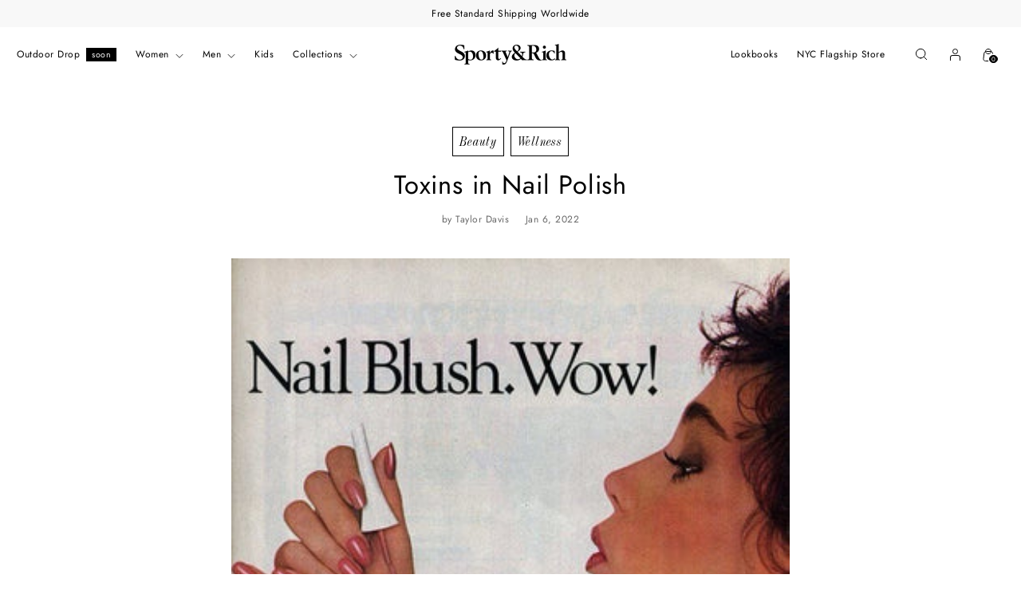

--- FILE ---
content_type: text/html; charset=utf-8
request_url: https://sportyandrich.com/blogs/wellness/toxins-in-nail-polish
body_size: 49721
content:
<!doctype html><html class="no-js " lang="en" style="--announcement-height: 1px;">
  <head>
    
    <meta charset="UTF-8">
    <meta http-equiv="X-UA-Compatible" content="IE=edge,chrome=1">
    <meta name="viewport" content="width=device-width,initial-scale=1">
    <link rel="canonical" href="https://sportyandrich.com/blogs/wellness/toxins-in-nail-polish">
    <link rel="preconnect" href="https://cdn.shopify.com" crossorigin>

        
   <style>
      @media screen and (min-width: 1024px) {
        .template-index .product-item.featured .product-item__media {
          aspect-ratio: 0.82;
        }
      }
      @font-face {
          font-family: 'Industrial 736'; 
          src: url('//sportyandrich.com/cdn/shop/files/Industrial736BT-Italic.woff?v=7638755924969627729') format('woff'),
            url('//sportyandrich.com/cdn/shop/files/Industrial736BT-Italic.woff2?v=1926108098550511303') format('woff2');
          font-weight: normal;
          font-style: italic;
      }

      @font-face {
        font-family: 'Bookmania';
        src: url("//sportyandrich.com/cdn/shop/t/422/assets/bookmania-regular.ttf?105547") format('truetype'),
             url("//sportyandrich.com/cdn/shop/t/422/assets/bookmania-regular.woff2?105547") format('woff2');;
        font-weight: normal;
        font-style: normal;
      }
      
      @font-face {
          font-family: 'Big Caslon'; 
          src: url('//sportyandrich.com/cdn/shop/files/BigCaslon-Medium.woff?v=3150268391925832612') format('woff'),
            url('//sportyandrich.com/cdn/shop/files/BigCaslon-Medium.woff2?v=11836132387785311930') format('woff2');
          font-weight: 500;
          font-style: normal;
      }

      html:not(.no-js) body:not([mobile-menu-open=true]):not([quick-search-open=true]) header.header--transparent:not(.is-sticky):not(:hover):not(:focus-within):not(.dropdown-active) .header__inner a,
      html:not(.no-js) body:not([mobile-menu-open="true"]):not([quick-search-open="true"]) header.header--transparent:not(.is-sticky):not(:hover):not(:focus-within):not(.dropdown-active) .header__inner {
        color: #ffffff;
      }

      html:not(.no-js) .navigation__submenu {
        color: #000000 !important;
      }
      
      html:not(.no-js) body:not([mobile-menu-open=true]):not([quick-search-open=true]) header.header--transparent:not(.is-sticky):not(:hover):not(:focus-within):not(.dropdown-active) .header__inner a,
      html:not(.no-js) body:not([mobile-menu-open="true"]):not([quick-search-open="true"]) header.header--transparent:not(.is-sticky):not(:hover):not(:focus-within):not(.dropdown-active) .header__inner {
        color: #ffffff;
      }

      html:not(.no-js) body:not([mobile-menu-open=true]):not([quick-search-open=true]) header.header--transparent:not(.is-sticky):not(:hover):not([focus-within]):not(.dropdown-active) .header__inner a {
        color: #ffffff;
      }

      html:not(.no-js) .navigation__submenu {
        color: #000000 !important;
      }

      div:has(.recommendation-modal__container) {
        display: none !important;
      }

     /*@media screen and (min-width: 768px) {
        .featured-collection-slider__product:not(.swiper-slide-visible) {
          max-width: 25% !important;
          margin-right: 25px;
        }
      }

      @media screen and (max-width: 768px) {
        .featured-collection-slider__product:not(.swiper-slide-visible) {
          max-width: 50% !important;
          margin-right: 13px;
        }
      }*/
    </style><link rel="shortcut icon" href="//sportyandrich.com/cdn/shop/files/Screen_Shot_2023-01-12_at_10.34.42_PM.png?crop=center&height=32&v=1673591688&width=32" type="image/png"><title>Toxins in Nail Polish
&ndash; Sporty &amp; Rich</title><meta name="description" content="Many of us are making immense strides to feel healthy, from drinking two plus liters of water per day, consistently moving our bodies, meditating, reading self-help books, getting a good night&#39;s sleep, and eating well. Yet, a blind eye is often turned towards the everyday products we use on our face and...">





  
  
  




<meta name="description" content="Many of us are making immense strides to feel healthy, from drinking two plus liters of water per day, consistently moving our bodies, meditating, reading self-help books, getting a good night&amp;#39;s sleep, and eating well. Yet, a blind eye is often turned towards the everyday products we use on our face and...">
<meta property="og:url" content="https://sportyandrich.com/blogs/wellness/toxins-in-nail-polish">
<meta property="og:site_name" content="Sporty &amp; Rich">
<meta property="og:type" content="article">
<meta property="og:title" content="Toxins in Nail Polish">
<meta property="og:description" content="Many of us are making immense strides to feel healthy, from drinking two plus liters of water per day, consistently moving our bodies, meditating, reading self-help books, getting a good night&amp;#39;s sleep, and eating well. Yet, a blind eye is often turned towards the everyday products we use on our face and...">
<meta property="og:image" content="http://sportyandrich.com/cdn/shop/articles/269260078_376539947569192_767269784117625419_n.jpg?v=1641490252">
<meta property="og:image:secure_url" content="https://sportyandrich.com/cdn/shop/articles/269260078_376539947569192_767269784117625419_n.jpg?v=1641490252">



<meta name="twitter:title" content="Toxins in Nail Polish">
<meta name="twitter:description" content="Many of us are making immense strides to feel healthy, from drinking two plus liters of water per day, consistently moving our bodies, meditating, reading self-help books, getting a good night&amp;#39;s sleep, and eating well. Yet, a blind eye is often turned towards the everyday products we use on our face and...">
<meta name="twitter:card" content="summary_large_image">
<meta name="twitter:image" content="https://sportyandrich.com/cdn/shop/articles/269260078_376539947569192_767269784117625419_n.jpg?v=1641490252">
<meta name="twitter:image:width" content="480">
<meta name="twitter:image:height" content="480">

    <script>
  console.log('Stiletto v1.7.0 by Fluorescent');

  document.documentElement.className = document.documentElement.className.replace('no-js', '');
  if (window.matchMedia(`(prefers-reduced-motion: reduce)`) === true || window.matchMedia(`(prefers-reduced-motion: reduce)`).matches === true) {
    document.documentElement.classList.add('prefers-reduced-motion');
  }

  window.theme = {
    version: 'v1.7.0',
    themeName: 'Exhibea 2023',
    moneyFormat: "${{amount}}",
    strings: {
      name: "Sporty \u0026amp; Rich",
      accessibility: {
        play_video: "Play",
        pause_video: "Pause",
        range_lower: "Lower",
        range_upper: "Upper"
      },
      product: {
        no_shipping_rates: "Shipping rate unavailable",
        country_placeholder: "Country\/Region",
        review: "Write a review"
      },
      products: {
        product: {
          unavailable: "Sold Out",
          unitPrice: "Unit price",
          unitPriceSeparator: "per",
          sku: "SKU",
          few_items_left : "few items left",
          sold_out: "Sold out"
        }
      },
      cart: {
        editCartNote: "Edit order notes",
        addCartNote: "Add order notes",
        quantityError: "You have the maximum number of this product in your cart"
      },
      pagination: {
        viewing: "You’re viewing {{ of }} of {{ total }}",
        products: "products",
        results: "results"
      }
    },
    routes: {
      root: "/",
      cart: {
        base: "/cart",
        add: "/cart/add",
        change: "/cart/change",
        update: "/cart/update",
        clear: "/cart/clear",
        // Manual routes until Shopify adds support
        shipping: "/cart/shipping_rates",
      },
      // Manual routes until Shopify adds support
      products: "/products",
      productRecommendations: "/recommendations/products",
      predictive_search_url: '/search/suggest',
    },
    icons: {
      chevron: "\u003cspan class=\"icon icon-new icon-chevron \"\u003e\n  \u003csvg viewBox=\"0 0 24 24\" fill=\"none\" xmlns=\"http:\/\/www.w3.org\/2000\/svg\"\u003e\u003cpath d=\"M1.875 7.438 12 17.563 22.125 7.438\" stroke=\"currentColor\" stroke-width=\"2\"\/\u003e\u003c\/svg\u003e\n\u003c\/span\u003e\n\n",
      close: "\u003cspan class=\"icon icon-new icon-close \"\u003e\n  \u003csvg viewBox=\"0 0 24 24\" fill=\"none\" xmlns=\"http:\/\/www.w3.org\/2000\/svg\"\u003e\u003cpath d=\"M2.66 1.34 2 .68.68 2l.66.66 1.32-1.32zm18.68 21.32.66.66L23.32 22l-.66-.66-1.32 1.32zm1.32-20 .66-.66L22 .68l-.66.66 1.32 1.32zM1.34 21.34.68 22 2 23.32l.66-.66-1.32-1.32zm0-18.68 10 10 1.32-1.32-10-10-1.32 1.32zm11.32 10 10-10-1.32-1.32-10 10 1.32 1.32zm-1.32-1.32-10 10 1.32 1.32 10-10-1.32-1.32zm0 1.32 10 10 1.32-1.32-10-10-1.32 1.32z\" fill=\"currentColor\"\/\u003e\u003c\/svg\u003e\n\u003c\/span\u003e\n\n",
      zoom: "\u003cspan class=\"icon icon-new icon-zoom \"\u003e\n  \u003csvg viewBox=\"0 0 24 24\" fill=\"none\" xmlns=\"http:\/\/www.w3.org\/2000\/svg\"\u003e\u003cpath d=\"M10.3,19.71c5.21,0,9.44-4.23,9.44-9.44S15.51,.83,10.3,.83,.86,5.05,.86,10.27s4.23,9.44,9.44,9.44Z\" fill=\"none\" stroke=\"currentColor\" stroke-linecap=\"round\" stroke-miterlimit=\"10\" stroke-width=\"1.63\"\/\u003e\n          \u003cpath d=\"M5.05,10.27H15.54\" fill=\"none\" stroke=\"currentColor\" stroke-miterlimit=\"10\" stroke-width=\"1.63\"\/\u003e\n          \u003cpath class=\"cross-up\" d=\"M10.3,5.02V15.51\" fill=\"none\" stroke=\"currentColor\" stroke-miterlimit=\"10\" stroke-width=\"1.63\"\/\u003e\n          \u003cpath d=\"M16.92,16.9l6.49,6.49\" fill=\"none\" stroke=\"currentColor\" stroke-miterlimit=\"10\" stroke-width=\"1.63\"\/\u003e\u003c\/svg\u003e\n\u003c\/span\u003e\n\n"
    },
    coreData: {
      n: "Stiletto",
      v: "v1.7.0",
    }
  }
  window.shopDomain = 'sporty-rich';


  
</script>

    <style>
  @font-face {
  font-family: Jost;
  font-weight: 400;
  font-style: normal;
  font-display: swap;
  src: url("//sportyandrich.com/cdn/fonts/jost/jost_n4.d47a1b6347ce4a4c9f437608011273009d91f2b7.woff2") format("woff2"),
       url("//sportyandrich.com/cdn/fonts/jost/jost_n4.791c46290e672b3f85c3d1c651ef2efa3819eadd.woff") format("woff");
}

  @font-face {
  font-family: Jost;
  font-weight: 400;
  font-style: normal;
  font-display: swap;
  src: url("//sportyandrich.com/cdn/fonts/jost/jost_n4.d47a1b6347ce4a4c9f437608011273009d91f2b7.woff2") format("woff2"),
       url("//sportyandrich.com/cdn/fonts/jost/jost_n4.791c46290e672b3f85c3d1c651ef2efa3819eadd.woff") format("woff");
}

  @font-face {
  font-family: Jost;
  font-weight: 100;
  font-style: normal;
  font-display: swap;
  src: url("//sportyandrich.com/cdn/fonts/jost/jost_n1.546362ec0aa4045fdc2721192f7d2462716cc7d1.woff2") format("woff2"),
       url("//sportyandrich.com/cdn/fonts/jost/jost_n1.9b0529f29bfd479cc9556e047a2bf95152767216.woff") format("woff");
}

  @font-face {
  font-family: Jost;
  font-weight: 400;
  font-style: normal;
  font-display: swap;
  src: url("//sportyandrich.com/cdn/fonts/jost/jost_n4.d47a1b6347ce4a4c9f437608011273009d91f2b7.woff2") format("woff2"),
       url("//sportyandrich.com/cdn/fonts/jost/jost_n4.791c46290e672b3f85c3d1c651ef2efa3819eadd.woff") format("woff");
}

  @font-face {
  font-family: Jost;
  font-weight: 700;
  font-style: normal;
  font-display: swap;
  src: url("//sportyandrich.com/cdn/fonts/jost/jost_n7.921dc18c13fa0b0c94c5e2517ffe06139c3615a3.woff2") format("woff2"),
       url("//sportyandrich.com/cdn/fonts/jost/jost_n7.cbfc16c98c1e195f46c536e775e4e959c5f2f22b.woff") format("woff");
}

  @font-face {
  font-family: Jost;
  font-weight: 400;
  font-style: italic;
  font-display: swap;
  src: url("//sportyandrich.com/cdn/fonts/jost/jost_i4.b690098389649750ada222b9763d55796c5283a5.woff2") format("woff2"),
       url("//sportyandrich.com/cdn/fonts/jost/jost_i4.fd766415a47e50b9e391ae7ec04e2ae25e7e28b0.woff") format("woff");
}

  @font-face {
  font-family: Jost;
  font-weight: 700;
  font-style: italic;
  font-display: swap;
  src: url("//sportyandrich.com/cdn/fonts/jost/jost_i7.d8201b854e41e19d7ed9b1a31fe4fe71deea6d3f.woff2") format("woff2"),
       url("//sportyandrich.com/cdn/fonts/jost/jost_i7.eae515c34e26b6c853efddc3fc0c552e0de63757.woff") format("woff");
}


  :root {
    --color-text: #000000;
    --color-bordered-items: #000000;
    --color-text-8-percent: rgba(0, 0, 0, 0.08);  
    --color-text-alpha: rgba(0, 0, 0, 0.35);
    --color-text-meta: rgba(0, 0, 0, 0.6);
    --color-text-link: #ffffff;
    --color-text-badge: #000000;
    --color-text-error: #D02F2E;
    --color-text-success: #478947;

    --color-background: #ffffff;
    --color-background-semi-transparent-80: rgba(255, 255, 255, 0.8);
    --color-background-semi-transparent-90: rgba(255, 255, 255, 0.9);

    --color-background-transparent: rgba(255, 255, 255, 0);
    --color-border: #000;
    --color-border-meta: rgba(0, 0, 0, 0.6);
    --color-overlay: rgba(0, 0, 0, 0.7);

    --color-background-meta: #f5f5f5;
    --color-background-meta-alpha: rgba(245, 245, 245, 0.6);
    --color-background-darker-meta: #e8e8e8;
    --color-background-darker-meta-alpha: rgba(232, 232, 232, 0.6);
    --color-background-placeholder: #e8e8e8;
    --color-background-placeholder-lighter: #f0f0f0;
    --color-foreground-placeholder: rgba(0, 0, 0, 0.4);

    --color-border-input: #000;
    --color-border-input-alpha: rgba(0, 0, 0, 0.25);
    --color-text-input: #000000;
    --color-text-input-alpha: rgba(0, 0, 0, 0.04);

    --color-text-button: #ffffff;

    --color-background-button: #000000;
    --color-background-button-alpha: rgba(0, 0, 0, 0.6);
    --color-background-outline-button-alpha: rgba(0, 0, 0, 0.1);
    --color-background-button-hover: #333333;

    --color-icon: rgba(0, 0, 0, 0.4);
    --color-icon-darker: rgba(0, 0, 0, 0.6);

    --color-background-menu-badge: #000000;
    --color-text-menu-badge: #ffffff;

    --color-text-sale-badge: #ffffff;
    --color-background-sold-badge: #ffffff;
    --color-text-sold-badge: #000000;

    --color-text-header: #000000;
    --color-text-header-half-transparent: rgba(0, 0, 0, 0.5);

    --color-background-header: #ffffff;
    --color-background-header-transparent: rgba(255, 255, 255, 0);
    --color-icon-header: #000000;
    --color-shadow-header: rgba(0, 0, 0, 0.15);

    --color-free-shipping-bar-background-color: #F8F8F8;
    --color-free-shipping-bar-text-color: #000000;

    --color-background-footer: #f8f8f8;
    --color-text-footer: #000;
    --color-text-footer-link: #000;
    --color-text-footer-border-top-separator: #f8f8f8;
    --color-text-footer-policy-text: #000;
    --color-text-footer-policy-link: #000;
    --color-text-footer-policy-link-hover: #000;
    --color-text-footer-subdued: rgba(0, 0, 0, 0.7);

    --color-products-sale-price: #000;
    --color-products-rating-star: #000;

    --color-products-stock-good: #000000;
    --color-products-stock-medium: #000000;
    --color-products-stock-bad: #000000;
    --color-products-stock-bad: #000000;

    --font-logo: Jost, sans-serif;
    --font-logo-weight: 400;
    --font-logo-style: normal;
    --logo-text-transform: none;
    --logo-letter-spacing: 0.0em;

    --font-heading: Jost, sans-serif;
    --font-heading-weight: 400;
    --font-heading-style: normal;
    --font-heading-text-transform: none;
    --font-heading-base-letter-spacing: 0.025em;
    --font-heading-base-size: 28px;

    --font-body: Jost, sans-serif;
    --font-body-weight: 400;
    --font-body-style: normal;
    --font-body-italic: italic;
    --font-body-bold-weight: 700;
    --font-body-base-letter-spacing: 0.04em;
    --font-body-base-size: 12px;

    /* Typography */
    --line-height-heading: 1.4;
    --line-height-subheading: 1.4;
    --line-height-body: 1.5;

    --logo-font-size: 
clamp(2.8125rem, 2.8125rem + 0.0vw, 2.8125rem)
;

    --font-size-navigation-base: 12px;
    --font-navigation-base-letter-spacing: 0.01em;
    --font-navigation-base-text-transform: none;

    --font-size-heading-display-1: 
clamp(2.3625rem, 2.253729281767956rem + 0.4640883977900552vw, 2.625rem)
;
    --font-size-heading-display-2: 
clamp(2.099475rem, 2.00281408839779rem + 0.4124198895027624vw, 2.33275rem)
;
    --font-size-heading-display-3: 
clamp(1.837395rem, 1.7528003867403315rem + 0.36093701657458566vw, 2.04155rem)
;
    --font-size-heading-0-base: 
clamp(1.96875rem, 1.8781077348066297rem + 0.3867403314917127vw, 2.1875rem)
;
    --font-size-heading-1-base: 
clamp(1.575rem, 1.502486187845304rem + 0.30939226519337015vw, 1.75rem)
;
    --font-size-heading-2-base: 
clamp(1.378125rem, 1.3146754143646409rem + 0.27071823204419887vw, 1.53125rem)
;
    --font-size-heading-3-base: 
clamp(1.18125rem, 1.126864640883978rem + 0.2320441988950276vw, 1.3125rem)
;
    --font-size-heading-4-base: 
clamp(0.918225rem, 0.8759494475138122rem + 0.1803756906077348vw, 1.02025rem)
;
    --font-size-heading-5-base: 
clamp(0.7875rem, 0.751243093922652rem + 0.15469613259668508vw, 0.875rem)
;
    --font-size-heading-6-base: 
clamp(0.6552rem, 0.6250342541436464rem + 0.12870718232044198vw, 0.728rem)
;
    --font-size-body-400: 
clamp(1.2495rem, 1.2495rem + 0.0vw, 1.2495rem)
;
    --font-size-body-350: 
clamp(1.16625rem, 1.16625rem + 0.0vw, 1.16625rem)
;
    --font-size-body-300: 
clamp(1.083rem, 1.083rem + 0.0vw, 1.083rem)
;
    --font-size-body-250: 
clamp(0.99975rem, 0.99975rem + 0.0vw, 0.99975rem)
;
    --font-size-body-200: 
clamp(0.9165rem, 0.9165rem + 0.0vw, 0.9165rem)
;
    --font-size-body-150: 
clamp(0.83325rem, 0.83325rem + 0.0vw, 0.83325rem)
;
    --font-size-body-100: 
clamp(0.75rem, 0.75rem + 0.0vw, 0.75rem)
;
    --font-size-body-75: 
clamp(0.666rem, 0.666rem + 0.0vw, 0.666rem)
;
    --font-size-body-60: 
clamp(0.61665rem, 0.61665rem + 0.0vw, 0.61665rem)
;
    --font-size-body-50: 
clamp(0.58275rem, 0.58275rem + 0.0vw, 0.58275rem)
;
    --font-size-body-25: 
clamp(0.5415rem, 0.5415rem + 0.0vw, 0.5415rem)
;
    --font-size-body-20: 
clamp(0.4995rem, 0.4995rem + 0.0vw, 0.4995rem)
;

    /* Buttons */
    
      --button-padding-multiplier: 0.7;
      --font-size-button: var(--font-size-body-80);
      --font-size-button-x-small: var(--font-size-body-60);
    

    --font-button-text-transform: none;
    --button-letter-spacing: 0.04em;
    --line-height-button: 1.45;

    /* Product badges */
    
      --font-size-product-badge: var(--font-size-body-75);
    

    --font-product-badge-text-transform: uppercase;

    /* Product listing titles */
    
      --font-size-listing-title: var(--font-size-body-100);
    

    --font-product-listing-title-text-transform: none;
    --font-product-listing-title-base-letter-spacing: 0.01em;

    /* Shopify pay specific */
    --payment-terms-background-color: #f5f5f5;

    /* KLAVIYO */
    --color-klaviyo-input-border: #000;
    --color-klaviyo-input-border-hover: #000;
    --color-klaviyo-text: #000;
    --color-klaviyo-button-bg: #000;
    --color-klaviyo-button-text: #FFFFFF;
    --color-klaviyo-radio-text: #000;
    --color-klaviyo-radio-border: #000;
    --color-klaviyo-radio-background: #f8f8f8;
    --color-klaviyo-radio-selected-border: #000;
    --color-klaviyo-radio-selected-background: #000;
    --color-klaviyo-radio-selected-check-icon: url(https://cdn.shopify.com/s/files/1/1567/4667/files/Black-Check.png?v=1756902158);

  }

  @supports not (font-size: clamp(10px, 3.3vw, 20px)) {
    :root {
      --logo-font-size: 
2.8125rem
;
      --font-size-heading-display-1: 
2.49375rem
;
      --font-size-heading-display-2: 
2.2161125rem
;
      --font-size-heading-display-3: 
1.9394725rem
;
      --font-size-heading-1-base: 
1.6625rem
;
      --font-size-heading-2-base: 
1.4546875rem
;
      --font-size-heading-3-base: 
1.246875rem
;
      --font-size-heading-4-base: 
0.9692375rem
;
      --font-size-heading-5-base: 
0.83125rem
;
      --font-size-heading-6-base: 
0.6916rem
;
      --font-size-body-400: 
1.2495rem
;
      --font-size-body-350: 
1.16625rem
;
      --font-size-body-300: 
1.083rem
;
      --font-size-body-250: 
0.99975rem
;
      --font-size-body-200: 
0.9165rem
;
      --font-size-body-150: 
0.83325rem
;
      --font-size-body-100: 
0.75rem
;
      --font-size-body-75: 
0.666rem
;
      --font-size-body-60: 
0.61665rem
;
      --font-size-body-50: 
0.58275rem
;
      --font-size-body-25: 
0.5415rem
;
      --font-size-body-20: 
0.4995rem
;
    }
  }.product-badge[data-handle="responsible"]{
        color: #000000;
      }
    
.product-badge[data-handle="best-seller"]{
        color: #000000;
      }
    
.product-badge[data-handle="new"]{
        color: #000000;
      }
    

</style>

<script src="https://unpkg.com/sweetalert/dist/sweetalert.min.js" defer></script>

<script>
  flu = window.flu || {};
  flu.chunks = {
    photoswipe: "//sportyandrich.com/cdn/shop/t/422/assets/photoswipe-chunk.js?v=94634968582287311471763656897",
    swiper: "//sportyandrich.com/cdn/shop/t/422/assets/swiper-chunk.js?v=138875569360253309071763656899",
    nouislider: "//sportyandrich.com/cdn/shop/t/422/assets/nouislider-chunk.js?v=39418601648896118051763656897",
    polyfillInert: "//sportyandrich.com/cdn/shop/t/422/assets/polyfill-inert-chunk.js?v=9775187524458939151763656897",
    polyfillResizeObserver: "//sportyandrich.com/cdn/shop/t/422/assets/polyfill-resize-observer-chunk.js?v=49253094118087005231763656898",
  };
</script>





  <script type="module" src="//sportyandrich.com/cdn/shop/t/422/assets/theme.js?v=118810930355626713031763656902"></script>







<meta name="viewport" content="width=device-width,initial-scale=1">
<script defer>
  var defineVH = function () {
    document.documentElement.style.setProperty('--vh', window.innerHeight * 0.01 + 'px');
  };
  window.addEventListener('resize', defineVH);
  window.addEventListener('orientationchange', defineVH);
  defineVH();
</script>

<link href="//sportyandrich.com/cdn/shop/t/422/assets/theme.css?v=99074453129761468491763656901" rel="stylesheet" type="text/css" media="all" />
<link href="//sportyandrich.com/cdn/shop/t/422/assets/custom.css?v=15504018254975943941763656888" rel="stylesheet" type="text/css" media="all" />
<link href="//sportyandrich.com/cdn/shopifycloud/shopify-plyr/v1.0/shopify-plyr.css" rel="stylesheet" type="text/css" media="all" />

    
      <link href="//sportyandrich.com/cdn/shop/t/422/assets/cart-gift.css?v=47602780627536423171763656887" rel="stylesheet" type="text/css" media="all" />
    

    <link rel="stylesheet" href="//sportyandrich.com/cdn/shop/t/422/assets/new-theme.css?v=101089472566834174361763656896">

    

    

    

    

    

    

    

    

      

    

    

    

    <script>window.performance && window.performance.mark && window.performance.mark('shopify.content_for_header.start');</script><meta name="google-site-verification" content="AObmJkqGgHTMdZSFgR_HRcE9Xz1QKEnz3fRwU9whe0A">
<meta id="shopify-digital-wallet" name="shopify-digital-wallet" content="/15674667/digital_wallets/dialog">
<meta name="shopify-checkout-api-token" content="39b75d98553a5de7d520db1c5417ef1b">
<meta id="in-context-paypal-metadata" data-shop-id="15674667" data-venmo-supported="false" data-environment="production" data-locale="en_US" data-paypal-v4="true" data-currency="USD">
<link rel="alternate" type="application/atom+xml" title="Feed" href="/blogs/wellness.atom" />
<script async="async" src="/checkouts/internal/preloads.js?locale=en-US"></script>
<link rel="preconnect" href="https://shop.app" crossorigin="anonymous">
<script async="async" src="https://shop.app/checkouts/internal/preloads.js?locale=en-US&shop_id=15674667" crossorigin="anonymous"></script>
<script id="apple-pay-shop-capabilities" type="application/json">{"shopId":15674667,"countryCode":"US","currencyCode":"USD","merchantCapabilities":["supports3DS"],"merchantId":"gid:\/\/shopify\/Shop\/15674667","merchantName":"Sporty \u0026 Rich","requiredBillingContactFields":["postalAddress","email","phone"],"requiredShippingContactFields":["postalAddress","email","phone"],"shippingType":"shipping","supportedNetworks":["visa","masterCard","amex","discover","elo","jcb"],"total":{"type":"pending","label":"Sporty \u0026 Rich","amount":"1.00"},"shopifyPaymentsEnabled":true,"supportsSubscriptions":true}</script>
<script id="shopify-features" type="application/json">{"accessToken":"39b75d98553a5de7d520db1c5417ef1b","betas":["rich-media-storefront-analytics"],"domain":"sportyandrich.com","predictiveSearch":true,"shopId":15674667,"locale":"en"}</script>
<script>var Shopify = Shopify || {};
Shopify.shop = "sporty-rich.myshopify.com";
Shopify.locale = "en";
Shopify.currency = {"active":"USD","rate":"1.0"};
Shopify.country = "US";
Shopify.theme = {"name":"Coming-Soon-Outdoor-21.11-sporty-ri...","id":156040364290,"schema_name":"Exhibea","schema_version":"1.7.0","theme_store_id":null,"role":"main"};
Shopify.theme.handle = "null";
Shopify.theme.style = {"id":null,"handle":null};
Shopify.cdnHost = "sportyandrich.com/cdn";
Shopify.routes = Shopify.routes || {};
Shopify.routes.root = "/";</script>
<script type="module">!function(o){(o.Shopify=o.Shopify||{}).modules=!0}(window);</script>
<script>!function(o){function n(){var o=[];function n(){o.push(Array.prototype.slice.apply(arguments))}return n.q=o,n}var t=o.Shopify=o.Shopify||{};t.loadFeatures=n(),t.autoloadFeatures=n()}(window);</script>
<script>
  window.ShopifyPay = window.ShopifyPay || {};
  window.ShopifyPay.apiHost = "shop.app\/pay";
  window.ShopifyPay.redirectState = null;
</script>
<script id="shop-js-analytics" type="application/json">{"pageType":"article"}</script>
<script defer="defer" async type="module" src="//sportyandrich.com/cdn/shopifycloud/shop-js/modules/v2/client.init-shop-cart-sync_D0dqhulL.en.esm.js"></script>
<script defer="defer" async type="module" src="//sportyandrich.com/cdn/shopifycloud/shop-js/modules/v2/chunk.common_CpVO7qML.esm.js"></script>
<script type="module">
  await import("//sportyandrich.com/cdn/shopifycloud/shop-js/modules/v2/client.init-shop-cart-sync_D0dqhulL.en.esm.js");
await import("//sportyandrich.com/cdn/shopifycloud/shop-js/modules/v2/chunk.common_CpVO7qML.esm.js");

  window.Shopify.SignInWithShop?.initShopCartSync?.({"fedCMEnabled":true,"windoidEnabled":true});

</script>
<script>
  window.Shopify = window.Shopify || {};
  if (!window.Shopify.featureAssets) window.Shopify.featureAssets = {};
  window.Shopify.featureAssets['shop-js'] = {"shop-cart-sync":["modules/v2/client.shop-cart-sync_D9bwt38V.en.esm.js","modules/v2/chunk.common_CpVO7qML.esm.js"],"init-fed-cm":["modules/v2/client.init-fed-cm_BJ8NPuHe.en.esm.js","modules/v2/chunk.common_CpVO7qML.esm.js"],"init-shop-email-lookup-coordinator":["modules/v2/client.init-shop-email-lookup-coordinator_pVrP2-kG.en.esm.js","modules/v2/chunk.common_CpVO7qML.esm.js"],"shop-cash-offers":["modules/v2/client.shop-cash-offers_CNh7FWN-.en.esm.js","modules/v2/chunk.common_CpVO7qML.esm.js","modules/v2/chunk.modal_DKF6x0Jh.esm.js"],"init-shop-cart-sync":["modules/v2/client.init-shop-cart-sync_D0dqhulL.en.esm.js","modules/v2/chunk.common_CpVO7qML.esm.js"],"init-windoid":["modules/v2/client.init-windoid_DaoAelzT.en.esm.js","modules/v2/chunk.common_CpVO7qML.esm.js"],"shop-toast-manager":["modules/v2/client.shop-toast-manager_1DND8Tac.en.esm.js","modules/v2/chunk.common_CpVO7qML.esm.js"],"pay-button":["modules/v2/client.pay-button_CFeQi1r6.en.esm.js","modules/v2/chunk.common_CpVO7qML.esm.js"],"shop-button":["modules/v2/client.shop-button_Ca94MDdQ.en.esm.js","modules/v2/chunk.common_CpVO7qML.esm.js"],"shop-login-button":["modules/v2/client.shop-login-button_DPYNfp1Z.en.esm.js","modules/v2/chunk.common_CpVO7qML.esm.js","modules/v2/chunk.modal_DKF6x0Jh.esm.js"],"avatar":["modules/v2/client.avatar_BTnouDA3.en.esm.js"],"shop-follow-button":["modules/v2/client.shop-follow-button_BMKh4nJE.en.esm.js","modules/v2/chunk.common_CpVO7qML.esm.js","modules/v2/chunk.modal_DKF6x0Jh.esm.js"],"init-customer-accounts-sign-up":["modules/v2/client.init-customer-accounts-sign-up_CJXi5kRN.en.esm.js","modules/v2/client.shop-login-button_DPYNfp1Z.en.esm.js","modules/v2/chunk.common_CpVO7qML.esm.js","modules/v2/chunk.modal_DKF6x0Jh.esm.js"],"init-shop-for-new-customer-accounts":["modules/v2/client.init-shop-for-new-customer-accounts_BoBxkgWu.en.esm.js","modules/v2/client.shop-login-button_DPYNfp1Z.en.esm.js","modules/v2/chunk.common_CpVO7qML.esm.js","modules/v2/chunk.modal_DKF6x0Jh.esm.js"],"init-customer-accounts":["modules/v2/client.init-customer-accounts_DCuDTzpR.en.esm.js","modules/v2/client.shop-login-button_DPYNfp1Z.en.esm.js","modules/v2/chunk.common_CpVO7qML.esm.js","modules/v2/chunk.modal_DKF6x0Jh.esm.js"],"checkout-modal":["modules/v2/client.checkout-modal_U_3e4VxF.en.esm.js","modules/v2/chunk.common_CpVO7qML.esm.js","modules/v2/chunk.modal_DKF6x0Jh.esm.js"],"lead-capture":["modules/v2/client.lead-capture_DEgn0Z8u.en.esm.js","modules/v2/chunk.common_CpVO7qML.esm.js","modules/v2/chunk.modal_DKF6x0Jh.esm.js"],"shop-login":["modules/v2/client.shop-login_CoM5QKZ_.en.esm.js","modules/v2/chunk.common_CpVO7qML.esm.js","modules/v2/chunk.modal_DKF6x0Jh.esm.js"],"payment-terms":["modules/v2/client.payment-terms_BmrqWn8r.en.esm.js","modules/v2/chunk.common_CpVO7qML.esm.js","modules/v2/chunk.modal_DKF6x0Jh.esm.js"]};
</script>
<script>(function() {
  var isLoaded = false;
  function asyncLoad() {
    if (isLoaded) return;
    isLoaded = true;
    var urls = ["https:\/\/app.kiwisizing.com\/web\/js\/dist\/kiwiSizing\/plugin\/SizingPlugin.prod.js?v=328\u0026shop=sporty-rich.myshopify.com","https:\/\/cdn.nfcube.com\/16528902dfbcf09709fa24acd452d7e2.js?shop=sporty-rich.myshopify.com","https:\/\/static.returngo.ai\/master.returngo.ai\/returngo.min.js?shop=sporty-rich.myshopify.com","https:\/\/crossborder-integration.global-e.com\/resources\/js\/app?shop=sporty-rich.myshopify.com","\/\/cdn.shopify.com\/proxy\/eb9cd080cf9344fbbcdeb4572d612cbc328a2cf5082bf3f1efde25f9c64003f9\/web.global-e.com\/merchant\/storefrontattributes?merchantid=1678\u0026shop=sporty-rich.myshopify.com\u0026sp-cache-control=cHVibGljLCBtYXgtYWdlPTkwMA","https:\/\/connect.nosto.com\/script\/shopify\/market\/init.js?merchant=shopify-15674667\u0026shop=sporty-rich.myshopify.com","https:\/\/cdn.attn.tv\/sportyrich\/dtag.js?shop=sporty-rich.myshopify.com","https:\/\/s3.eu-west-1.amazonaws.com\/production-klarna-il-shopify-osm\/0b7fe7c4a98ef8166eeafee767bc667686567a25\/sporty-rich.myshopify.com-1763741038205.js?shop=sporty-rich.myshopify.com"];
    for (var i = 0; i < urls.length; i++) {
      var s = document.createElement('script');
      s.type = 'text/javascript';
      s.async = true;
      s.src = urls[i];
      var x = document.getElementsByTagName('script')[0];
      x.parentNode.insertBefore(s, x);
    }
  };
  if(window.attachEvent) {
    window.attachEvent('onload', asyncLoad);
  } else {
    window.addEventListener('load', asyncLoad, false);
  }
})();</script>
<script id="__st">var __st={"a":15674667,"offset":-28800,"reqid":"962e82a9-a826-4c8a-a63c-5a93c41b5a15-1763887026","pageurl":"sportyandrich.com\/blogs\/wellness\/toxins-in-nail-polish","s":"articles-587202822402","u":"cc31790b49ee","p":"article","rtyp":"article","rid":587202822402};</script>
<script>window.ShopifyPaypalV4VisibilityTracking = true;</script>
<script id="captcha-bootstrap">!function(){'use strict';const t='contact',e='account',n='new_comment',o=[[t,t],['blogs',n],['comments',n],[t,'customer']],c=[[e,'customer_login'],[e,'guest_login'],[e,'recover_customer_password'],[e,'create_customer']],r=t=>t.map((([t,e])=>`form[action*='/${t}']:not([data-nocaptcha='true']) input[name='form_type'][value='${e}']`)).join(','),a=t=>()=>t?[...document.querySelectorAll(t)].map((t=>t.form)):[];function s(){const t=[...o],e=r(t);return a(e)}const i='password',u='form_key',d=['recaptcha-v3-token','g-recaptcha-response','h-captcha-response',i],f=()=>{try{return window.sessionStorage}catch{return}},m='__shopify_v',_=t=>t.elements[u];function p(t,e,n=!1){try{const o=window.sessionStorage,c=JSON.parse(o.getItem(e)),{data:r}=function(t){const{data:e,action:n}=t;return t[m]||n?{data:e,action:n}:{data:t,action:n}}(c);for(const[e,n]of Object.entries(r))t.elements[e]&&(t.elements[e].value=n);n&&o.removeItem(e)}catch(o){console.error('form repopulation failed',{error:o})}}const l='form_type',E='cptcha';function T(t){t.dataset[E]=!0}const w=window,h=w.document,L='Shopify',v='ce_forms',y='captcha';let A=!1;((t,e)=>{const n=(g='f06e6c50-85a8-45c8-87d0-21a2b65856fe',I='https://cdn.shopify.com/shopifycloud/storefront-forms-hcaptcha/ce_storefront_forms_captcha_hcaptcha.v1.5.2.iife.js',D={infoText:'Protected by hCaptcha',privacyText:'Privacy',termsText:'Terms'},(t,e,n)=>{const o=w[L][v],c=o.bindForm;if(c)return c(t,g,e,D).then(n);var r;o.q.push([[t,g,e,D],n]),r=I,A||(h.body.append(Object.assign(h.createElement('script'),{id:'captcha-provider',async:!0,src:r})),A=!0)});var g,I,D;w[L]=w[L]||{},w[L][v]=w[L][v]||{},w[L][v].q=[],w[L][y]=w[L][y]||{},w[L][y].protect=function(t,e){n(t,void 0,e),T(t)},Object.freeze(w[L][y]),function(t,e,n,w,h,L){const[v,y,A,g]=function(t,e,n){const i=e?o:[],u=t?c:[],d=[...i,...u],f=r(d),m=r(i),_=r(d.filter((([t,e])=>n.includes(e))));return[a(f),a(m),a(_),s()]}(w,h,L),I=t=>{const e=t.target;return e instanceof HTMLFormElement?e:e&&e.form},D=t=>v().includes(t);t.addEventListener('submit',(t=>{const e=I(t);if(!e)return;const n=D(e)&&!e.dataset.hcaptchaBound&&!e.dataset.recaptchaBound,o=_(e),c=g().includes(e)&&(!o||!o.value);(n||c)&&t.preventDefault(),c&&!n&&(function(t){try{if(!f())return;!function(t){const e=f();if(!e)return;const n=_(t);if(!n)return;const o=n.value;o&&e.removeItem(o)}(t);const e=Array.from(Array(32),(()=>Math.random().toString(36)[2])).join('');!function(t,e){_(t)||t.append(Object.assign(document.createElement('input'),{type:'hidden',name:u})),t.elements[u].value=e}(t,e),function(t,e){const n=f();if(!n)return;const o=[...t.querySelectorAll(`input[type='${i}']`)].map((({name:t})=>t)),c=[...d,...o],r={};for(const[a,s]of new FormData(t).entries())c.includes(a)||(r[a]=s);n.setItem(e,JSON.stringify({[m]:1,action:t.action,data:r}))}(t,e)}catch(e){console.error('failed to persist form',e)}}(e),e.submit())}));const S=(t,e)=>{t&&!t.dataset[E]&&(n(t,e.some((e=>e===t))),T(t))};for(const o of['focusin','change'])t.addEventListener(o,(t=>{const e=I(t);D(e)&&S(e,y())}));const B=e.get('form_key'),M=e.get(l),P=B&&M;t.addEventListener('DOMContentLoaded',(()=>{const t=y();if(P)for(const e of t)e.elements[l].value===M&&p(e,B);[...new Set([...A(),...v().filter((t=>'true'===t.dataset.shopifyCaptcha))])].forEach((e=>S(e,t)))}))}(h,new URLSearchParams(w.location.search),n,t,e,['guest_login'])})(!0,!0)}();</script>
<script integrity="sha256-52AcMU7V7pcBOXWImdc/TAGTFKeNjmkeM1Pvks/DTgc=" data-source-attribution="shopify.loadfeatures" defer="defer" src="//sportyandrich.com/cdn/shopifycloud/storefront/assets/storefront/load_feature-81c60534.js" crossorigin="anonymous"></script>
<script crossorigin="anonymous" defer="defer" src="//sportyandrich.com/cdn/shopifycloud/storefront/assets/shopify_pay/storefront-65b4c6d7.js?v=20250812"></script>
<script data-source-attribution="shopify.dynamic_checkout.dynamic.init">var Shopify=Shopify||{};Shopify.PaymentButton=Shopify.PaymentButton||{isStorefrontPortableWallets:!0,init:function(){window.Shopify.PaymentButton.init=function(){};var t=document.createElement("script");t.src="https://sportyandrich.com/cdn/shopifycloud/portable-wallets/latest/portable-wallets.en.js",t.type="module",document.head.appendChild(t)}};
</script>
<script data-source-attribution="shopify.dynamic_checkout.buyer_consent">
  function portableWalletsHideBuyerConsent(e){var t=document.getElementById("shopify-buyer-consent"),n=document.getElementById("shopify-subscription-policy-button");t&&n&&(t.classList.add("hidden"),t.setAttribute("aria-hidden","true"),n.removeEventListener("click",e))}function portableWalletsShowBuyerConsent(e){var t=document.getElementById("shopify-buyer-consent"),n=document.getElementById("shopify-subscription-policy-button");t&&n&&(t.classList.remove("hidden"),t.removeAttribute("aria-hidden"),n.addEventListener("click",e))}window.Shopify?.PaymentButton&&(window.Shopify.PaymentButton.hideBuyerConsent=portableWalletsHideBuyerConsent,window.Shopify.PaymentButton.showBuyerConsent=portableWalletsShowBuyerConsent);
</script>
<script data-source-attribution="shopify.dynamic_checkout.cart.bootstrap">document.addEventListener("DOMContentLoaded",(function(){function t(){return document.querySelector("shopify-accelerated-checkout-cart, shopify-accelerated-checkout")}if(t())Shopify.PaymentButton.init();else{new MutationObserver((function(e,n){t()&&(Shopify.PaymentButton.init(),n.disconnect())})).observe(document.body,{childList:!0,subtree:!0})}}));
</script>
<link id="shopify-accelerated-checkout-styles" rel="stylesheet" media="screen" href="https://sportyandrich.com/cdn/shopifycloud/portable-wallets/latest/accelerated-checkout-backwards-compat.css" crossorigin="anonymous">
<style id="shopify-accelerated-checkout-cart">
        #shopify-buyer-consent {
  margin-top: 1em;
  display: inline-block;
  width: 100%;
}

#shopify-buyer-consent.hidden {
  display: none;
}

#shopify-subscription-policy-button {
  background: none;
  border: none;
  padding: 0;
  text-decoration: underline;
  font-size: inherit;
  cursor: pointer;
}

#shopify-subscription-policy-button::before {
  box-shadow: none;
}

      </style>

<script>window.performance && window.performance.mark && window.performance.mark('shopify.content_for_header.end');</script>
    <!-- Google Tag Manager -->
<script>(function(w,d,s,l,i){w[l]=w[l]||[];w[l].push({'gtm.start':
new Date().getTime(),event:'gtm.js'});var f=d.getElementsByTagName(s)[0],
j=d.createElement(s),dl=l!='dataLayer'?'&l='+l:'';j.async=true;j.src=
'https://www.googletagmanager.com/gtm.js?id='+i+dl;f.parentNode.insertBefore(j,f);
})(window,document,'script','dataLayer','GTM-NSDNWLX');</script>
<!-- End Google Tag Manager -->  
  <!--Gem_Page_Header_Script-->
<!-- "snippets/gem-app-header-scripts.liquid" was not rendered, the associated app was uninstalled -->
<!--End_Gem_Page_Header_Script-->

<!-- BEGIN app block: shopify://apps/easy-tag-gtm-data-layer/blocks/datalayer-embed-block/be308f3f-c82d-4290-b187-8561d4a8782a --><script>(function(w, d) {var f = d.getElementsByTagName('script')[0];var s = d.createElement('script');s.async = true;s.src = "https:\/\/cdn.shopify.com\/extensions\/9d4b20e8-14f7-4a65-86dc-eaa196dcf826\/2.1.0\/assets\/tidl-2.1.0.min.js";s.onload = function() {window.TAGinstall.init({"data_layer": {"model": "legacy","item_id_selector": "sku|variant_id"},"events":{"device_data":true,"user_data":true,"cart_data":true,"collections":true,"product_click":true,"product":true,"add_to_cart":true,"remove_from_cart":true,"login":true,"register":true,"search":true},"currency":"USD","gtm_container_id":"GTM-NSDNWLX",}, {
   "_internal": {},"contextData": {"page": {"type":"article"}
   },"cartData" : {"pageType":"article","items": [],"total":0.0,"currency":"USD"}});


    };
    f.parentNode.insertBefore(s, f);
})(window, document);
</script>
<!-- Google Tag Manager -->
<script>(function(w,d,s,l,i){w[l]=w[l]||[];w[l].push({'gtm.start':
new Date().getTime(),event:'gtm.js'});var f=d.getElementsByTagName(s)[0],
j=d.createElement(s),dl=l!='dataLayer'?'&l='+l:'';j.async=true;j.src=
'https://www.googletagmanager.com/gtm.js?id='+i+dl;f.parentNode.insertBefore(j,f);
})(window,document,'script','dataLayer','GTM-NSDNWLX');</script>
<!-- End Google Tag Manager -->

<!-- END app block --><!-- BEGIN app block: shopify://apps/yotpo-product-reviews/blocks/settings/eb7dfd7d-db44-4334-bc49-c893b51b36cf -->


  <script type="text/javascript" src="https://cdn-widgetsrepository.yotpo.com/v1/loader/oMyCPZIx7mCcoglVAilf5BUgoYuJTOXJxhMHcTsd?languageCode=en" async></script>



  
<!-- END app block --><!-- BEGIN app block: shopify://apps/eg-auto-add-to-cart/blocks/app-embed/0f7d4f74-1e89-4820-aec4-6564d7e535d2 -->










  
    <script async type="text/javascript" src="https://cdn.506.io/eg/script.js?shop=sporty-rich.myshopify.com&v=4"></script>
  


 
  <meta id="easygift-shop" itemid="c2hvcF8kXzE3NjM4ODcwMjY=" content='{&quot;isInstalled&quot;:true,&quot;installedOn&quot;:&quot;2025-11-12T14:43:57.639Z&quot;,&quot;appVersion&quot;:&quot;3.0&quot;,&quot;subscriptionName&quot;:&quot;Unlimited&quot;,&quot;cartAnalytics&quot;:true,&quot;freeTrialEndsOn&quot;:null,&quot;settings&quot;:{&quot;reminderBannerStyle&quot;:{&quot;position&quot;:{&quot;horizontal&quot;:&quot;right&quot;,&quot;vertical&quot;:&quot;bottom&quot;},&quot;primaryColor&quot;:&quot;#000000&quot;,&quot;cssStyles&quot;:&quot;&quot;,&quot;headerText&quot;:&quot;Click here to reopen missed deals&quot;,&quot;subHeaderText&quot;:null,&quot;showImage&quot;:false,&quot;imageUrl&quot;:&quot;https:\/\/cdn.506.io\/eg\/eg_notification_default_512x512.png&quot;,&quot;displayAfter&quot;:5,&quot;closingMode&quot;:&quot;doNotAutoClose&quot;,&quot;selfcloseAfter&quot;:5,&quot;reshowBannerAfter&quot;:&quot;everyNewSession&quot;},&quot;addedItemIdentifier&quot;:&quot;_Gifted&quot;,&quot;ignoreOtherAppLineItems&quot;:null,&quot;customVariantsInfoLifetimeMins&quot;:1440,&quot;redirectPath&quot;:null,&quot;ignoreNonStandardCartRequests&quot;:false,&quot;bannerStyle&quot;:{&quot;position&quot;:{&quot;horizontal&quot;:&quot;right&quot;,&quot;vertical&quot;:&quot;bottom&quot;},&quot;primaryColor&quot;:&quot;#000000&quot;,&quot;cssStyles&quot;:&quot;&quot;},&quot;themePresetId&quot;:&quot;0&quot;,&quot;notificationStyle&quot;:{&quot;position&quot;:{&quot;horizontal&quot;:&quot;right&quot;,&quot;vertical&quot;:&quot;bottom&quot;},&quot;primaryColor&quot;:&quot;#000000&quot;,&quot;duration&quot;:&quot;5&quot;,&quot;cssStyles&quot;:null,&quot;hasCustomizations&quot;:false},&quot;fetchCartData&quot;:false,&quot;useLocalStorage&quot;:{&quot;enabled&quot;:false,&quot;expiryMinutes&quot;:null},&quot;popupStyle&quot;:{&quot;subscriptionLabel&quot;:null,&quot;primaryColor&quot;:&quot;#3A3A3A&quot;,&quot;secondaryColor&quot;:&quot;#3A3A3A&quot;,&quot;cssStyles&quot;:null,&quot;hasCustomizations&quot;:false,&quot;addButtonText&quot;:&quot;Select&quot;,&quot;dismissButtonText&quot;:&quot;Close&quot;,&quot;outOfStockButtonText&quot;:&quot;Out of Stock&quot;,&quot;imageUrl&quot;:null,&quot;showProductLink&quot;:false},&quot;refreshAfterBannerClick&quot;:false,&quot;disableReapplyRules&quot;:false,&quot;disableReloadOnFailedAddition&quot;:false,&quot;autoReloadCartPage&quot;:false,&quot;ajaxRedirectPath&quot;:null,&quot;allowSimultaneousRequests&quot;:false,&quot;applyRulesOnCheckout&quot;:false,&quot;enableCartCtrlOverrides&quot;:true,&quot;scriptSettings&quot;:{&quot;branding&quot;:{&quot;removalRequestSent&quot;:null,&quot;show&quot;:false},&quot;productPageRedirection&quot;:{&quot;enabled&quot;:false,&quot;products&quot;:[],&quot;redirectionURL&quot;:&quot;\/&quot;},&quot;debugging&quot;:{&quot;enabled&quot;:false,&quot;enabledOn&quot;:null,&quot;stringifyObj&quot;:false},&quot;customCSS&quot;:null,&quot;decodePayload&quot;:false,&quot;delayUpdates&quot;:2000,&quot;enableBuyNowInterceptions&quot;:false,&quot;fetchCartDataBeforeRequest&quot;:false,&quot;fetchProductInfoFromSavedDomain&quot;:false,&quot;hideAlertsOnFrontend&quot;:false,&quot;hideGiftedPropertyText&quot;:false,&quot;removeEGPropertyFromSplitActionLineItems&quot;:false,&quot;removeProductsAddedFromExpiredRules&quot;:false,&quot;useFinalPrice&quot;:false}},&quot;translations&quot;:null,&quot;defaultLocale&quot;:&quot;en&quot;,&quot;shopDomain&quot;:&quot;sportyandrich.com&quot;}'>


<script defer>
  (async function() {
    try {

      const blockVersion = "v3"
      if (blockVersion != "v3") {
        return 
      }

      let metaErrorFlag = false;
      if (metaErrorFlag) {
        return
      }

      // Parse metafields as JSON
      const metafields = {};

      // Process metafields in JavaScript
      let savedRulesArray = [];
      for (const [key, value] of Object.entries(metafields)) {
        if (value) {
          for (const prop in value) {
            // avoiding Object.Keys for performance gain -- no need to make an array of keys.
            savedRulesArray.push(value);
            break;
          }
        }
      }

      const metaTag = document.createElement('meta');
      metaTag.id = 'easygift-rules'; 
      metaTag.content = JSON.stringify(savedRulesArray);
      metaTag.setAttribute('itemid', 'cnVsZXNfJF8xNzYzODg3MDI2');
  
      document.head.appendChild(metaTag);
      } catch (err) {
        
      }
  })();
</script>


  <script type="text/javascript" defer>

    (function () {
      try {
        window.EG_INFO = window.EG_INFO || {};
        var shopInfo = {"isInstalled":true,"installedOn":"2025-11-12T14:43:57.639Z","appVersion":"3.0","subscriptionName":"Unlimited","cartAnalytics":true,"freeTrialEndsOn":null,"settings":{"reminderBannerStyle":{"position":{"horizontal":"right","vertical":"bottom"},"primaryColor":"#000000","cssStyles":"","headerText":"Click here to reopen missed deals","subHeaderText":null,"showImage":false,"imageUrl":"https:\/\/cdn.506.io\/eg\/eg_notification_default_512x512.png","displayAfter":5,"closingMode":"doNotAutoClose","selfcloseAfter":5,"reshowBannerAfter":"everyNewSession"},"addedItemIdentifier":"_Gifted","ignoreOtherAppLineItems":null,"customVariantsInfoLifetimeMins":1440,"redirectPath":null,"ignoreNonStandardCartRequests":false,"bannerStyle":{"position":{"horizontal":"right","vertical":"bottom"},"primaryColor":"#000000","cssStyles":""},"themePresetId":"0","notificationStyle":{"position":{"horizontal":"right","vertical":"bottom"},"primaryColor":"#000000","duration":"5","cssStyles":null,"hasCustomizations":false},"fetchCartData":false,"useLocalStorage":{"enabled":false,"expiryMinutes":null},"popupStyle":{"subscriptionLabel":null,"primaryColor":"#3A3A3A","secondaryColor":"#3A3A3A","cssStyles":null,"hasCustomizations":false,"addButtonText":"Select","dismissButtonText":"Close","outOfStockButtonText":"Out of Stock","imageUrl":null,"showProductLink":false},"refreshAfterBannerClick":false,"disableReapplyRules":false,"disableReloadOnFailedAddition":false,"autoReloadCartPage":false,"ajaxRedirectPath":null,"allowSimultaneousRequests":false,"applyRulesOnCheckout":false,"enableCartCtrlOverrides":true,"scriptSettings":{"branding":{"removalRequestSent":null,"show":false},"productPageRedirection":{"enabled":false,"products":[],"redirectionURL":"\/"},"debugging":{"enabled":false,"enabledOn":null,"stringifyObj":false},"customCSS":null,"decodePayload":false,"delayUpdates":2000,"enableBuyNowInterceptions":false,"fetchCartDataBeforeRequest":false,"fetchProductInfoFromSavedDomain":false,"hideAlertsOnFrontend":false,"hideGiftedPropertyText":false,"removeEGPropertyFromSplitActionLineItems":false,"removeProductsAddedFromExpiredRules":false,"useFinalPrice":false}},"translations":null,"defaultLocale":"en","shopDomain":"sportyandrich.com"};
        var productRedirectionEnabled = shopInfo.settings.scriptSettings.productPageRedirection.enabled;
        if (["Unlimited", "Enterprise"].includes(shopInfo.subscriptionName) && productRedirectionEnabled) {
          console.log("EG App Embed: Product page redirection is enabled");
          var products = shopInfo.settings.scriptSettings.productPageRedirection.products;
          if (products.length > 0) {
            var productIds = products.map(function(prod) {
              var productGid = prod.id;
              var productIdNumber = parseInt(productGid.split('/').pop());
              return productIdNumber;
            });
            var productInfo = null;
            var isProductInList = productIds.includes(productInfo.id);
            if (isProductInList) {
              console.log("EG App Embed: Current product is found in productRedirection products");
              var redirectionURL = shopInfo.settings.scriptSettings.productPageRedirection.redirectionURL;
              if (redirectionURL) {
                console.log("EG App Embed: Redirected to ", redirectionURL);
                window.location = redirectionURL;
              }
            }
          }
        }

        
      } catch(err) {
      return
    }})()
  </script>


<!-- END app block --><!-- BEGIN app block: shopify://apps/blockify-fraud-filter/blocks/app_embed/2e3e0ba5-0e70-447a-9ec5-3bf76b5ef12e --> 
 
 
    <script>
      window.blockifyShopIdentifier = "sporty-rich.myshopify.com";
      window.ipBlockerMetafields = "{\"showOverlayByPass\":false,\"disableSpyExtensions\":false,\"blockUnknownBots\":false,\"activeApp\":true,\"blockByMetafield\":false,\"visitorAnalytic\":true,\"showWatermark\":true}";
      window.blockifyRules = null
      window.ipblockerBlockTemplate = "{\"customCss\":\"#blockify---container{--bg-blockify: #fff;position:relative}#blockify---container::after{content:'';position:absolute;inset:0;background-repeat:no-repeat !important;background-size:cover !important;background:var(--bg-blockify);z-index:0}#blockify---container #blockify---container__inner{display:flex;flex-direction:column;align-items:center;position:relative;z-index:1}#blockify---container #blockify---container__inner #blockify-block-content{display:flex;flex-direction:column;align-items:center;text-align:center}#blockify---container #blockify---container__inner #blockify-block-content #blockify-block-superTitle{display:none !important}#blockify---container #blockify---container__inner #blockify-block-content #blockify-block-title{font-size:313%;font-weight:bold;margin-top:1em}@media only screen and (min-width: 768px) and (max-width: 1199px){#blockify---container #blockify---container__inner #blockify-block-content #blockify-block-title{font-size:188%}}@media only screen and (max-width: 767px){#blockify---container #blockify---container__inner #blockify-block-content #blockify-block-title{font-size:107%}}#blockify---container #blockify---container__inner #blockify-block-content #blockify-block-description{font-size:125%;margin:1.5em;line-height:1.5}@media only screen and (min-width: 768px) and (max-width: 1199px){#blockify---container #blockify---container__inner #blockify-block-content #blockify-block-description{font-size:88%}}@media only screen and (max-width: 767px){#blockify---container #blockify---container__inner #blockify-block-content #blockify-block-description{font-size:107%}}#blockify---container #blockify---container__inner #blockify-block-content #blockify-block-description #blockify-block-text-blink{display:none !important}#blockify---container #blockify---container__inner #blockify-logo-block-image{position:relative;width:400px;height:auto;max-height:300px}@media only screen and (max-width: 767px){#blockify---container #blockify---container__inner #blockify-logo-block-image{width:200px}}#blockify---container #blockify---container__inner #blockify-logo-block-image::before{content:'';display:block;padding-bottom:56.2%}#blockify---container #blockify---container__inner #blockify-logo-block-image img{position:absolute;top:0;left:0;width:100%;height:100%;object-fit:contain}\\n\",\"logoImage\":{\"active\":true,\"value\":\"https:\/\/fraud.blockifyapp.com\/s\/api\/public\/assets\/default-thumbnail.png\",\"altText\":\"Red octagonal stop sign with a black hand symbol in the center, indicating a warning or prohibition\"},\"superTitle\":{\"active\":false,\"text\":\"403\",\"color\":\"#899df1\"},\"title\":{\"active\":true,\"text\":\"Access Denied\",\"color\":\"#000\"},\"description\":{\"active\":true,\"text\":\"The site owner may have set restrictions that prevent you from accessing the site. Please contact the site owner for access.\",\"color\":\"#000\"},\"background\":{\"active\":true,\"value\":\"#fff\",\"type\":\"1\",\"colorFrom\":null,\"colorTo\":null}}"
    </script>
<link href="https://cdn.shopify.com/extensions/019aa4ae-2e90-7917-971f-5d60140374de/region-restrictions-260/assets/blockify-embed.min.js" as="script" type="text/javascript" rel="preload"><link href="https://cdn.shopify.com/extensions/019aa4ae-2e90-7917-971f-5d60140374de/region-restrictions-260/assets/prevent-bypass-script.min.js" as="script" type="text/javascript" rel="preload">
<script type="text/javascript">
    window.blockifyBaseUrl = 'https://fraud.blockifyapp.com/s/api';
    window.blockifyPublicUrl = 'https://fraud.blockifyapp.com/s/api/public';
</script>
<script type="text/javascript">
  window.blockifyChecking = true;
</script>
<script id="blockifyScriptByPass" type="text/javascript" src=https://cdn.shopify.com/extensions/019aa4ae-2e90-7917-971f-5d60140374de/region-restrictions-260/assets/prevent-bypass-script.min.js async></script>
<script id="blockifyScriptTag" type="text/javascript" src=https://cdn.shopify.com/extensions/019aa4ae-2e90-7917-971f-5d60140374de/region-restrictions-260/assets/blockify-embed.min.js async></script>


<!-- END app block --><!-- BEGIN app block: shopify://apps/intelligems-a-b-testing/blocks/intelligems-script/fa83b64c-0c77-4c0c-b4b2-b94b42f5ef19 --><script>
  window._template = {
    directory: "",
    name: "article",
    suffix: "",
  };
</script>
<script type="module" blocking="render" fetchpriority="high" src="https://cdn.intelligems.io/esm/91b910703c05/bundle.js" data-em-disable async></script>


<!-- END app block --><!-- BEGIN app block: shopify://apps/klaviyo-email-marketing-sms/blocks/klaviyo-onsite-embed/2632fe16-c075-4321-a88b-50b567f42507 -->












  <script async src="https://static.klaviyo.com/onsite/js/KD6DYE/klaviyo.js?company_id=KD6DYE"></script>
  <script>!function(){if(!window.klaviyo){window._klOnsite=window._klOnsite||[];try{window.klaviyo=new Proxy({},{get:function(n,i){return"push"===i?function(){var n;(n=window._klOnsite).push.apply(n,arguments)}:function(){for(var n=arguments.length,o=new Array(n),w=0;w<n;w++)o[w]=arguments[w];var t="function"==typeof o[o.length-1]?o.pop():void 0,e=new Promise((function(n){window._klOnsite.push([i].concat(o,[function(i){t&&t(i),n(i)}]))}));return e}}})}catch(n){window.klaviyo=window.klaviyo||[],window.klaviyo.push=function(){var n;(n=window._klOnsite).push.apply(n,arguments)}}}}();</script>

  




  <script>
    window.klaviyoReviewsProductDesignMode = false
  </script>







<!-- END app block --><script src="https://cdn.shopify.com/extensions/019aa5f6-6eb3-73f8-a3fb-014aad5f8592/kleep-sources-132/assets/kleep-app.js" type="text/javascript" defer="defer"></script>
<link href="https://cdn.shopify.com/extensions/019aa5f6-6eb3-73f8-a3fb-014aad5f8592/kleep-sources-132/assets/kleep-app.css" rel="stylesheet" type="text/css" media="all">
<script src="https://cdn.shopify.com/extensions/019aa192-5405-7a90-996a-caa31adc1031/nosto-app-extensions-178/assets/market-init.js" type="text/javascript" defer="defer"></script>
<link href="https://monorail-edge.shopifysvc.com" rel="dns-prefetch">
<script>(function(){if ("sendBeacon" in navigator && "performance" in window) {try {var session_token_from_headers = performance.getEntriesByType('navigation')[0].serverTiming.find(x => x.name == '_s').description;} catch {var session_token_from_headers = undefined;}var session_cookie_matches = document.cookie.match(/_shopify_s=([^;]*)/);var session_token_from_cookie = session_cookie_matches && session_cookie_matches.length === 2 ? session_cookie_matches[1] : "";var session_token = session_token_from_headers || session_token_from_cookie || "";function handle_abandonment_event(e) {var entries = performance.getEntries().filter(function(entry) {return /monorail-edge.shopifysvc.com/.test(entry.name);});if (!window.abandonment_tracked && entries.length === 0) {window.abandonment_tracked = true;var currentMs = Date.now();var navigation_start = performance.timing.navigationStart;var payload = {shop_id: 15674667,url: window.location.href,navigation_start,duration: currentMs - navigation_start,session_token,page_type: "article"};window.navigator.sendBeacon("https://monorail-edge.shopifysvc.com/v1/produce", JSON.stringify({schema_id: "online_store_buyer_site_abandonment/1.1",payload: payload,metadata: {event_created_at_ms: currentMs,event_sent_at_ms: currentMs}}));}}window.addEventListener('pagehide', handle_abandonment_event);}}());</script>
<script id="web-pixels-manager-setup">(function e(e,d,r,n,o){if(void 0===o&&(o={}),!Boolean(null===(a=null===(i=window.Shopify)||void 0===i?void 0:i.analytics)||void 0===a?void 0:a.replayQueue)){var i,a;window.Shopify=window.Shopify||{};var t=window.Shopify;t.analytics=t.analytics||{};var s=t.analytics;s.replayQueue=[],s.publish=function(e,d,r){return s.replayQueue.push([e,d,r]),!0};try{self.performance.mark("wpm:start")}catch(e){}var l=function(){var e={modern:/Edge?\/(1{2}[4-9]|1[2-9]\d|[2-9]\d{2}|\d{4,})\.\d+(\.\d+|)|Firefox\/(1{2}[4-9]|1[2-9]\d|[2-9]\d{2}|\d{4,})\.\d+(\.\d+|)|Chrom(ium|e)\/(9{2}|\d{3,})\.\d+(\.\d+|)|(Maci|X1{2}).+ Version\/(15\.\d+|(1[6-9]|[2-9]\d|\d{3,})\.\d+)([,.]\d+|)( \(\w+\)|)( Mobile\/\w+|) Safari\/|Chrome.+OPR\/(9{2}|\d{3,})\.\d+\.\d+|(CPU[ +]OS|iPhone[ +]OS|CPU[ +]iPhone|CPU IPhone OS|CPU iPad OS)[ +]+(15[._]\d+|(1[6-9]|[2-9]\d|\d{3,})[._]\d+)([._]\d+|)|Android:?[ /-](13[3-9]|1[4-9]\d|[2-9]\d{2}|\d{4,})(\.\d+|)(\.\d+|)|Android.+Firefox\/(13[5-9]|1[4-9]\d|[2-9]\d{2}|\d{4,})\.\d+(\.\d+|)|Android.+Chrom(ium|e)\/(13[3-9]|1[4-9]\d|[2-9]\d{2}|\d{4,})\.\d+(\.\d+|)|SamsungBrowser\/([2-9]\d|\d{3,})\.\d+/,legacy:/Edge?\/(1[6-9]|[2-9]\d|\d{3,})\.\d+(\.\d+|)|Firefox\/(5[4-9]|[6-9]\d|\d{3,})\.\d+(\.\d+|)|Chrom(ium|e)\/(5[1-9]|[6-9]\d|\d{3,})\.\d+(\.\d+|)([\d.]+$|.*Safari\/(?![\d.]+ Edge\/[\d.]+$))|(Maci|X1{2}).+ Version\/(10\.\d+|(1[1-9]|[2-9]\d|\d{3,})\.\d+)([,.]\d+|)( \(\w+\)|)( Mobile\/\w+|) Safari\/|Chrome.+OPR\/(3[89]|[4-9]\d|\d{3,})\.\d+\.\d+|(CPU[ +]OS|iPhone[ +]OS|CPU[ +]iPhone|CPU IPhone OS|CPU iPad OS)[ +]+(10[._]\d+|(1[1-9]|[2-9]\d|\d{3,})[._]\d+)([._]\d+|)|Android:?[ /-](13[3-9]|1[4-9]\d|[2-9]\d{2}|\d{4,})(\.\d+|)(\.\d+|)|Mobile Safari.+OPR\/([89]\d|\d{3,})\.\d+\.\d+|Android.+Firefox\/(13[5-9]|1[4-9]\d|[2-9]\d{2}|\d{4,})\.\d+(\.\d+|)|Android.+Chrom(ium|e)\/(13[3-9]|1[4-9]\d|[2-9]\d{2}|\d{4,})\.\d+(\.\d+|)|Android.+(UC? ?Browser|UCWEB|U3)[ /]?(15\.([5-9]|\d{2,})|(1[6-9]|[2-9]\d|\d{3,})\.\d+)\.\d+|SamsungBrowser\/(5\.\d+|([6-9]|\d{2,})\.\d+)|Android.+MQ{2}Browser\/(14(\.(9|\d{2,})|)|(1[5-9]|[2-9]\d|\d{3,})(\.\d+|))(\.\d+|)|K[Aa][Ii]OS\/(3\.\d+|([4-9]|\d{2,})\.\d+)(\.\d+|)/},d=e.modern,r=e.legacy,n=navigator.userAgent;return n.match(d)?"modern":n.match(r)?"legacy":"unknown"}(),u="modern"===l?"modern":"legacy",c=(null!=n?n:{modern:"",legacy:""})[u],f=function(e){return[e.baseUrl,"/wpm","/b",e.hashVersion,"modern"===e.buildTarget?"m":"l",".js"].join("")}({baseUrl:d,hashVersion:r,buildTarget:u}),m=function(e){var d=e.version,r=e.bundleTarget,n=e.surface,o=e.pageUrl,i=e.monorailEndpoint;return{emit:function(e){var a=e.status,t=e.errorMsg,s=(new Date).getTime(),l=JSON.stringify({metadata:{event_sent_at_ms:s},events:[{schema_id:"web_pixels_manager_load/3.1",payload:{version:d,bundle_target:r,page_url:o,status:a,surface:n,error_msg:t},metadata:{event_created_at_ms:s}}]});if(!i)return console&&console.warn&&console.warn("[Web Pixels Manager] No Monorail endpoint provided, skipping logging."),!1;try{return self.navigator.sendBeacon.bind(self.navigator)(i,l)}catch(e){}var u=new XMLHttpRequest;try{return u.open("POST",i,!0),u.setRequestHeader("Content-Type","text/plain"),u.send(l),!0}catch(e){return console&&console.warn&&console.warn("[Web Pixels Manager] Got an unhandled error while logging to Monorail."),!1}}}}({version:r,bundleTarget:l,surface:e.surface,pageUrl:self.location.href,monorailEndpoint:e.monorailEndpoint});try{o.browserTarget=l,function(e){var d=e.src,r=e.async,n=void 0===r||r,o=e.onload,i=e.onerror,a=e.sri,t=e.scriptDataAttributes,s=void 0===t?{}:t,l=document.createElement("script"),u=document.querySelector("head"),c=document.querySelector("body");if(l.async=n,l.src=d,a&&(l.integrity=a,l.crossOrigin="anonymous"),s)for(var f in s)if(Object.prototype.hasOwnProperty.call(s,f))try{l.dataset[f]=s[f]}catch(e){}if(o&&l.addEventListener("load",o),i&&l.addEventListener("error",i),u)u.appendChild(l);else{if(!c)throw new Error("Did not find a head or body element to append the script");c.appendChild(l)}}({src:f,async:!0,onload:function(){if(!function(){var e,d;return Boolean(null===(d=null===(e=window.Shopify)||void 0===e?void 0:e.analytics)||void 0===d?void 0:d.initialized)}()){var d=window.webPixelsManager.init(e)||void 0;if(d){var r=window.Shopify.analytics;r.replayQueue.forEach((function(e){var r=e[0],n=e[1],o=e[2];d.publishCustomEvent(r,n,o)})),r.replayQueue=[],r.publish=d.publishCustomEvent,r.visitor=d.visitor,r.initialized=!0}}},onerror:function(){return m.emit({status:"failed",errorMsg:"".concat(f," has failed to load")})},sri:function(e){var d=/^sha384-[A-Za-z0-9+/=]+$/;return"string"==typeof e&&d.test(e)}(c)?c:"",scriptDataAttributes:o}),m.emit({status:"loading"})}catch(e){m.emit({status:"failed",errorMsg:(null==e?void 0:e.message)||"Unknown error"})}}})({shopId: 15674667,storefrontBaseUrl: "https://sportyandrich.com",extensionsBaseUrl: "https://extensions.shopifycdn.com/cdn/shopifycloud/web-pixels-manager",monorailEndpoint: "https://monorail-edge.shopifysvc.com/unstable/produce_batch",surface: "storefront-renderer",enabledBetaFlags: ["2dca8a86"],webPixelsConfigList: [{"id":"1439465730","configuration":"{\"accountID\":\"KD6DYE\",\"webPixelConfig\":\"eyJlbmFibGVBZGRlZFRvQ2FydEV2ZW50cyI6IHRydWV9\"}","eventPayloadVersion":"v1","runtimeContext":"STRICT","scriptVersion":"9a3e1117c25e3d7955a2b89bcfe1cdfd","type":"APP","apiClientId":123074,"privacyPurposes":["ANALYTICS","MARKETING"],"dataSharingAdjustments":{"protectedCustomerApprovalScopes":["read_customer_address","read_customer_email","read_customer_name","read_customer_personal_data","read_customer_phone"]}},{"id":"1221558530","configuration":"{\"env\":\"prod\"}","eventPayloadVersion":"v1","runtimeContext":"LAX","scriptVersion":"1a41e1eca09c95376c0b4a84ae3b11ef","type":"APP","apiClientId":3977633,"privacyPurposes":["ANALYTICS","MARKETING"],"dataSharingAdjustments":{"protectedCustomerApprovalScopes":["read_customer_address","read_customer_email","read_customer_name","read_customer_personal_data","read_customer_phone"]}},{"id":"899809538","configuration":"{\"accountID\":\"shopify-15674667\", \"endpoint\":\"https:\/\/connect.nosto.com\"}","eventPayloadVersion":"v1","runtimeContext":"STRICT","scriptVersion":"85848493c2a1c7a4bbf22728b6f9f31f","type":"APP","apiClientId":272825,"privacyPurposes":["ANALYTICS","MARKETING"],"dataSharingAdjustments":{"protectedCustomerApprovalScopes":["read_customer_personal_data"]}},{"id":"510099714","configuration":"{\"config\":\"{\\\"google_tag_ids\\\":[\\\"AW-10821727998\\\",\\\"GT-P826MKT\\\"],\\\"target_country\\\":\\\"US\\\",\\\"gtag_events\\\":[{\\\"type\\\":\\\"begin_checkout\\\",\\\"action_label\\\":\\\"AW-10821727998\\\/BIqpCPy45YgDEP7tmago\\\"},{\\\"type\\\":\\\"search\\\",\\\"action_label\\\":\\\"AW-10821727998\\\/8jgZCP-45YgDEP7tmago\\\"},{\\\"type\\\":\\\"view_item\\\",\\\"action_label\\\":[\\\"AW-10821727998\\\/YI-oCPa45YgDEP7tmago\\\",\\\"MC-L36LDH7LKB\\\"]},{\\\"type\\\":\\\"purchase\\\",\\\"action_label\\\":[\\\"AW-10821727998\\\/Xv9kCPO45YgDEP7tmago\\\",\\\"MC-L36LDH7LKB\\\"]},{\\\"type\\\":\\\"page_view\\\",\\\"action_label\\\":[\\\"AW-10821727998\\\/nIUKCPC45YgDEP7tmago\\\",\\\"MC-L36LDH7LKB\\\"]},{\\\"type\\\":\\\"add_payment_info\\\",\\\"action_label\\\":\\\"AW-10821727998\\\/llEVCIK55YgDEP7tmago\\\"},{\\\"type\\\":\\\"add_to_cart\\\",\\\"action_label\\\":\\\"AW-10821727998\\\/L9uaCPm45YgDEP7tmago\\\"}],\\\"enable_monitoring_mode\\\":false}\"}","eventPayloadVersion":"v1","runtimeContext":"OPEN","scriptVersion":"b2a88bafab3e21179ed38636efcd8a93","type":"APP","apiClientId":1780363,"privacyPurposes":[],"dataSharingAdjustments":{"protectedCustomerApprovalScopes":["read_customer_address","read_customer_email","read_customer_name","read_customer_personal_data","read_customer_phone"]}},{"id":"466649346","configuration":"{\"tenantId\":\"e1b74432-4ee5-41b4-9f14-d5f1ef3fba10\", \"shop\":\"sporty-rich.myshopify.com\"}","eventPayloadVersion":"v1","runtimeContext":"STRICT","scriptVersion":"aecc2e21ca41aa0ccd0fd68bb810007d","type":"APP","apiClientId":4294333,"privacyPurposes":["ANALYTICS","MARKETING","SALE_OF_DATA"],"dataSharingAdjustments":{"protectedCustomerApprovalScopes":["read_customer_address","read_customer_email","read_customer_name","read_customer_personal_data","read_customer_phone"]}},{"id":"401441026","configuration":"{\"pixelCode\":\"CHIDB5JC77UE5DAIFK00\"}","eventPayloadVersion":"v1","runtimeContext":"STRICT","scriptVersion":"22e92c2ad45662f435e4801458fb78cc","type":"APP","apiClientId":4383523,"privacyPurposes":["ANALYTICS","MARKETING","SALE_OF_DATA"],"dataSharingAdjustments":{"protectedCustomerApprovalScopes":["read_customer_address","read_customer_email","read_customer_name","read_customer_personal_data","read_customer_phone"]}},{"id":"234324226","configuration":"{\"pixel_id\":\"391873081695433\",\"pixel_type\":\"facebook_pixel\",\"metaapp_system_user_token\":\"-\"}","eventPayloadVersion":"v1","runtimeContext":"OPEN","scriptVersion":"ca16bc87fe92b6042fbaa3acc2fbdaa6","type":"APP","apiClientId":2329312,"privacyPurposes":["ANALYTICS","MARKETING","SALE_OF_DATA"],"dataSharingAdjustments":{"protectedCustomerApprovalScopes":["read_customer_address","read_customer_email","read_customer_name","read_customer_personal_data","read_customer_phone"]}},{"id":"194248962","configuration":"{\"shopId\":\"sporty-rich.myshopify.com\"}","eventPayloadVersion":"v1","runtimeContext":"STRICT","scriptVersion":"f101b6fdacb607853bee059465754c8d","type":"APP","apiClientId":4845829,"privacyPurposes":["ANALYTICS"],"dataSharingAdjustments":{"protectedCustomerApprovalScopes":["read_customer_email","read_customer_personal_data","read_customer_phone"]}},{"id":"159449346","configuration":"{\"name\":\"Kleep tracking\"}","eventPayloadVersion":"v1","runtimeContext":"STRICT","scriptVersion":"f0b05afc8385f1e2a63158780e26d47b","type":"APP","apiClientId":120787107841,"privacyPurposes":["ANALYTICS","MARKETING","SALE_OF_DATA"],"dataSharingAdjustments":{"protectedCustomerApprovalScopes":[]}},{"id":"121372930","configuration":"{\"accountId\":\"Global-e\",\"merchantId\":\"1678\",\"baseApiUrl\":\"https:\/\/checkout-service.global-e.com\/api\/v1\",\"siteId\":\"7ce243a1e1a2\",\"BorderfreeMetaCAPIEnabled\":\"False\",\"FT_IsLegacyAnalyticsSDKEnabled\":\"True\",\"FT_IsAnalyticsSDKEnabled\":\"False\",\"CDNUrl\":\"https:\/\/webservices.global-e.com\/\",\"BfGoogleAdsEnabled\":\"false\"}","eventPayloadVersion":"v1","runtimeContext":"STRICT","scriptVersion":"4af8ef69ceed61f6ebb36c9d89db0d0d","type":"APP","apiClientId":5806573,"privacyPurposes":["SALE_OF_DATA"],"dataSharingAdjustments":{"protectedCustomerApprovalScopes":["read_customer_address","read_customer_email","read_customer_name","read_customer_personal_data","read_customer_phone"]}},{"id":"103743746","configuration":"{\"tagID\":\"2613327702914\"}","eventPayloadVersion":"v1","runtimeContext":"STRICT","scriptVersion":"18031546ee651571ed29edbe71a3550b","type":"APP","apiClientId":3009811,"privacyPurposes":["ANALYTICS","MARKETING","SALE_OF_DATA"],"dataSharingAdjustments":{"protectedCustomerApprovalScopes":["read_customer_address","read_customer_email","read_customer_name","read_customer_personal_data","read_customer_phone"]}},{"id":"shopify-app-pixel","configuration":"{}","eventPayloadVersion":"v1","runtimeContext":"STRICT","scriptVersion":"0450","apiClientId":"shopify-pixel","type":"APP","privacyPurposes":["ANALYTICS","MARKETING"]},{"id":"shopify-custom-pixel","eventPayloadVersion":"v1","runtimeContext":"LAX","scriptVersion":"0450","apiClientId":"shopify-pixel","type":"CUSTOM","privacyPurposes":["ANALYTICS","MARKETING"]}],isMerchantRequest: false,initData: {"shop":{"name":"Sporty \u0026 Rich","paymentSettings":{"currencyCode":"USD"},"myshopifyDomain":"sporty-rich.myshopify.com","countryCode":"US","storefrontUrl":"https:\/\/sportyandrich.com"},"customer":null,"cart":null,"checkout":null,"productVariants":[],"purchasingCompany":null},},"https://sportyandrich.com/cdn","ae1676cfwd2530674p4253c800m34e853cb",{"modern":"","legacy":""},{"shopId":"15674667","storefrontBaseUrl":"https:\/\/sportyandrich.com","extensionBaseUrl":"https:\/\/extensions.shopifycdn.com\/cdn\/shopifycloud\/web-pixels-manager","surface":"storefront-renderer","enabledBetaFlags":"[\"2dca8a86\"]","isMerchantRequest":"false","hashVersion":"ae1676cfwd2530674p4253c800m34e853cb","publish":"custom","events":"[[\"page_viewed\",{}]]"});</script><script>
  window.ShopifyAnalytics = window.ShopifyAnalytics || {};
  window.ShopifyAnalytics.meta = window.ShopifyAnalytics.meta || {};
  window.ShopifyAnalytics.meta.currency = 'USD';
  var meta = {"page":{"pageType":"article","resourceType":"article","resourceId":587202822402}};
  for (var attr in meta) {
    window.ShopifyAnalytics.meta[attr] = meta[attr];
  }
</script>
<script class="analytics">
  (function () {
    var customDocumentWrite = function(content) {
      var jquery = null;

      if (window.jQuery) {
        jquery = window.jQuery;
      } else if (window.Checkout && window.Checkout.$) {
        jquery = window.Checkout.$;
      }

      if (jquery) {
        jquery('body').append(content);
      }
    };

    var hasLoggedConversion = function(token) {
      if (token) {
        return document.cookie.indexOf('loggedConversion=' + token) !== -1;
      }
      return false;
    }

    var setCookieIfConversion = function(token) {
      if (token) {
        var twoMonthsFromNow = new Date(Date.now());
        twoMonthsFromNow.setMonth(twoMonthsFromNow.getMonth() + 2);

        document.cookie = 'loggedConversion=' + token + '; expires=' + twoMonthsFromNow;
      }
    }

    var trekkie = window.ShopifyAnalytics.lib = window.trekkie = window.trekkie || [];
    if (trekkie.integrations) {
      return;
    }
    trekkie.methods = [
      'identify',
      'page',
      'ready',
      'track',
      'trackForm',
      'trackLink'
    ];
    trekkie.factory = function(method) {
      return function() {
        var args = Array.prototype.slice.call(arguments);
        args.unshift(method);
        trekkie.push(args);
        return trekkie;
      };
    };
    for (var i = 0; i < trekkie.methods.length; i++) {
      var key = trekkie.methods[i];
      trekkie[key] = trekkie.factory(key);
    }
    trekkie.load = function(config) {
      trekkie.config = config || {};
      trekkie.config.initialDocumentCookie = document.cookie;
      var first = document.getElementsByTagName('script')[0];
      var script = document.createElement('script');
      script.type = 'text/javascript';
      script.onerror = function(e) {
        var scriptFallback = document.createElement('script');
        scriptFallback.type = 'text/javascript';
        scriptFallback.onerror = function(error) {
                var Monorail = {
      produce: function produce(monorailDomain, schemaId, payload) {
        var currentMs = new Date().getTime();
        var event = {
          schema_id: schemaId,
          payload: payload,
          metadata: {
            event_created_at_ms: currentMs,
            event_sent_at_ms: currentMs
          }
        };
        return Monorail.sendRequest("https://" + monorailDomain + "/v1/produce", JSON.stringify(event));
      },
      sendRequest: function sendRequest(endpointUrl, payload) {
        // Try the sendBeacon API
        if (window && window.navigator && typeof window.navigator.sendBeacon === 'function' && typeof window.Blob === 'function' && !Monorail.isIos12()) {
          var blobData = new window.Blob([payload], {
            type: 'text/plain'
          });

          if (window.navigator.sendBeacon(endpointUrl, blobData)) {
            return true;
          } // sendBeacon was not successful

        } // XHR beacon

        var xhr = new XMLHttpRequest();

        try {
          xhr.open('POST', endpointUrl);
          xhr.setRequestHeader('Content-Type', 'text/plain');
          xhr.send(payload);
        } catch (e) {
          console.log(e);
        }

        return false;
      },
      isIos12: function isIos12() {
        return window.navigator.userAgent.lastIndexOf('iPhone; CPU iPhone OS 12_') !== -1 || window.navigator.userAgent.lastIndexOf('iPad; CPU OS 12_') !== -1;
      }
    };
    Monorail.produce('monorail-edge.shopifysvc.com',
      'trekkie_storefront_load_errors/1.1',
      {shop_id: 15674667,
      theme_id: 156040364290,
      app_name: "storefront",
      context_url: window.location.href,
      source_url: "//sportyandrich.com/cdn/s/trekkie.storefront.3c703df509f0f96f3237c9daa54e2777acf1a1dd.min.js"});

        };
        scriptFallback.async = true;
        scriptFallback.src = '//sportyandrich.com/cdn/s/trekkie.storefront.3c703df509f0f96f3237c9daa54e2777acf1a1dd.min.js';
        first.parentNode.insertBefore(scriptFallback, first);
      };
      script.async = true;
      script.src = '//sportyandrich.com/cdn/s/trekkie.storefront.3c703df509f0f96f3237c9daa54e2777acf1a1dd.min.js';
      first.parentNode.insertBefore(script, first);
    };
    trekkie.load(
      {"Trekkie":{"appName":"storefront","development":false,"defaultAttributes":{"shopId":15674667,"isMerchantRequest":null,"themeId":156040364290,"themeCityHash":"13266457671319908842","contentLanguage":"en","currency":"USD"},"isServerSideCookieWritingEnabled":true,"monorailRegion":"shop_domain","enabledBetaFlags":["f0df213a"]},"Session Attribution":{},"S2S":{"facebookCapiEnabled":true,"source":"trekkie-storefront-renderer","apiClientId":580111}}
    );

    var loaded = false;
    trekkie.ready(function() {
      if (loaded) return;
      loaded = true;

      window.ShopifyAnalytics.lib = window.trekkie;

      var originalDocumentWrite = document.write;
      document.write = customDocumentWrite;
      try { window.ShopifyAnalytics.merchantGoogleAnalytics.call(this); } catch(error) {};
      document.write = originalDocumentWrite;

      window.ShopifyAnalytics.lib.page(null,{"pageType":"article","resourceType":"article","resourceId":587202822402,"shopifyEmitted":true});

      var match = window.location.pathname.match(/checkouts\/(.+)\/(thank_you|post_purchase)/)
      var token = match? match[1]: undefined;
      if (!hasLoggedConversion(token)) {
        setCookieIfConversion(token);
        
      }
    });


        var eventsListenerScript = document.createElement('script');
        eventsListenerScript.async = true;
        eventsListenerScript.src = "//sportyandrich.com/cdn/shopifycloud/storefront/assets/shop_events_listener-3da45d37.js";
        document.getElementsByTagName('head')[0].appendChild(eventsListenerScript);

})();</script>
<script
  defer
  src="https://sportyandrich.com/cdn/shopifycloud/perf-kit/shopify-perf-kit-2.1.2.min.js"
  data-application="storefront-renderer"
  data-shop-id="15674667"
  data-render-region="gcp-us-central1"
  data-page-type="article"
  data-theme-instance-id="156040364290"
  data-theme-name="Exhibea"
  data-theme-version="1.7.0"
  data-monorail-region="shop_domain"
  data-resource-timing-sampling-rate="10"
  data-shs="true"
  data-shs-beacon="true"
  data-shs-export-with-fetch="true"
  data-shs-logs-sample-rate="1"
></script>
</head>
  
  

  
  
  

  


  <body class="template-article ">
    <!-- Google Tag Manager (noscript) -->
<noscript><iframe src="https://www.googletagmanager.com/ns.html?id=GTM-NSDNWLX"
height="0" width="0" style="display:none;visibility:hidden"></iframe></noscript>
<!-- End Google Tag Manager (noscript) -->
    <div class="page">
      

      <div class="theme-editor-scroll-offset"></div>

      <div class="header__space" data-header-space></div>
      
      <div id="shopify-section-globale-announcement-bar" class="shopify-section">
  <style>
    #FreeShippingBanner {
      display: none!important;
    }
  </style>

<div
    
    class="announcement-bar"
    data-section-id="globale-announcement-bar"
    data-section-type="announcement-bar"
    data-timing="0"
    data-item-count="2"
    style="
      --color-background: #f8f8f8;
      --color-gradient-overlay: #f8f8f8;
      --color-gradient-overlay-transparent: rgba(248, 248, 248, 0);
      --color-text: #000000;
    "
  >
    <div class="ui-overlap-wrap">
      <div class="ui-overlap">
        <div class="fader left">
          <button class="slider-nav-button slider-nav-button-prev" title="Previous">
            <span class="icon icon-new icon-chevron ">
  <svg viewBox="0 0 24 24" fill="none" xmlns="http://www.w3.org/2000/svg"><path d="M1.875 7.438 12 17.563 22.125 7.438" stroke="currentColor" stroke-width="2"/></svg>
</span>

          </button>
        </div>
        <div class="ui-overlap-item-clones" aria-hidden="true">
          <div
        class="announcement-bar__item ff-body fs-body-80 swiper-slide "
        data-slide
        
        data-index="0"
      ><div class="announcement-bar__item-inner"><a class="announcement-bar__link color-inherit" href="/collections/shop-all">
              <p>Free Standard Shipping Worldwide</p>
            </a></div>
      </div><div
        class="announcement-bar__item ff-body fs-body-80 swiper-slide "
        data-slide
        
        data-index="1"
      ><div class="announcement-bar__item-inner"><a class="announcement-bar__link color-inherit" href="/">
              <p>Duties And Taxes Are Included</p>
            </a></div>
      </div>
        </div>
        <div class="fader right">
          <button class="slider-nav-button slider-nav-button-next" title="Next">
            <span class="icon icon-new icon-chevron ">
  <svg viewBox="0 0 24 24" fill="none" xmlns="http://www.w3.org/2000/svg"><path d="M1.875 7.438 12 17.563 22.125 7.438" stroke="currentColor" stroke-width="2"/></svg>
</span>

          </button>
        </div>
      </div>
    </div>
    <div
      class="swiper-container"
    >
      <div class="swiper-wrapper">
        <div
        class="announcement-bar__item ff-body fs-body-80 swiper-slide "
        data-slide
        
        data-index="0"
      ><div class="announcement-bar__item-inner"><a class="announcement-bar__link color-inherit" href="/collections/shop-all">
              <p>Free Standard Shipping Worldwide</p>
            </a></div>
      </div><div
        class="announcement-bar__item ff-body fs-body-80 swiper-slide "
        data-slide
        
        data-index="1"
      ><div class="announcement-bar__item-inner"><a class="announcement-bar__link color-inherit" href="/">
              <p>Duties And Taxes Are Included</p>
            </a></div>
      </div>
      </div>
    </div>
  </div>
  

  <script src="https://cdn.jsdelivr.net/npm/swiper@10/swiper-bundle.min.js"></script>
  <script>
    setTimeout( () => {
      validateAnnouncementBarSlider();
    }, 1000);
    
    waitForElement('.ge-flag-show.ge-switcher-flag').then( element => {
      const selectedCountry = element.querySelector("span");

      if (selectedCountry && selectedCountry.innerText == "US/$") {
        validateAnnouncementBarSlider();
      }

    });

    

    function waitForElement(selector) {
      return new Promise(resolve => {
        if (document.querySelector(selector)) {
          return resolve(document.querySelector(selector));
        }

        const observer = new MutationObserver(mutations => {
          if (document.querySelector(selector)) {
            observer.disconnect();
            resolve(document.querySelector(selector));
          }
        });

        observer.observe(document.body, {
          childList: true,
          subtree: true
        });
      });
    }

    function validateAnnouncementBarSlider() {
      const announcementBar = document.querySelector(".announcement-bar");
      const swiperContainer = announcementBar.querySelector(".announcement-bar .swiper-wrapper");
      const swiperSlides = swiperContainer.querySelectorAll(".swiper-slide");

      if (announcementBar && !announcementBar.classList.contains("slider-active") && swiperSlides && swiperSlides.length > 1) {
        const newSwiper = new Swiper('.announcement-bar .swiper-container', {
          slidesPerView : '1',
          loop: true,
          
          autoplay: {
            delay: 5000,
            disableOnInteraction: false,
            pauseOnMouseEnter: true
          },
          
          preventClicks: false,
          preventClicksPropagation: false,
          navigation: {
            nextEl: '.slider-nav-button-next',
            prevEl: '.slider-nav-button-prev',
          }
        });

        announcementBar.classList.add("slider-active");

        newSwiper.update();
      }
    }
  </script>
</div>
      <div id="shopify-section-header" class="shopify-section header__outer-wrapper"><script>
  
  
    document.documentElement.classList.add("sticky-header-enabled");
  
  
  
    document.body.classList.add("quick-search-position-right");
  
</script><header
  data-section-id="header"
  data-section-type="header"
  
    data-enable-sticky-header="true"
  
  
  class="
    header
    header--layout-logo-center-nav-left
    header--has-logo
    
    
      header--has-transparent-logo
    
    header--has-accounts
    header--has-secondary-menu
    
    
    
    
  "
  
    data-is-sticky="true"
  
  data-navigation-position="left"
  data-logo-position="center"
  style="
    --logo-width: 140px;
    --mobile-logo-width: 120px;
    --color-cart-count-transparent: #000000;
    --color-text-transparent: #ffffff;
    --divider-width: 0px;
  "
>
  <script type="application/json" data-search-settings>
    { "enable_quick_search": true, "limit":
  10, "show_articles": true,
  "show_collections": true, "show_pages":
  true
  }
  </script>

  <a href="#main" class="header__skip-to-content btn btn--primary btn--small">
    Skip to content
  </a>

  <div class="header__inner">
    <div class="header__row header__row-desktop upper  ">
      <div class="header__row-segment header__row-segment-desktop left">

</div>

      <div class="header__row-segment header__row-segment-desktop header__row-segment-desktop--logo-left right">
        
      </div>
    </div><div class="header__row header__row-desktop lower three-segment">
      <div class="header__row-segment header__row-segment-desktop left contains-nav">
        <div
    class="header__links-primary-scroll-container"
    data-scroll-container
    data-at-start="true"
    data-at-end="false"
    data-axis="horizontal"
  ><div data-scroll-container-viewport>
      <div class="scroll-sentinal scroll-sentinal--start" data-position="start"></div>
      <nav class="header__links header__links-primary" data-navigation>

<ul class="header__links-list fs-navigation-base">
  

    

    
    
    
    
    

    

    <li
      
    ><a
          href="/pages/lookbook-outdoor-drop"
          class=""
          data-link
          
        >
          <span class="link-hover " style=" " >
            Outdoor Drop
          </span><small class="product-badge--header">
              soon
            </small></a></li>
  

    

    
    
    
    
    

    

    <li
      
        data-submenu-parent
      
    >
          <a
            href="/collections/shop-all"
            class="navigation__submenu-trigger fs-navigation-base no-transition "
            data-link
            data-parent
            
            
              data-dropdown-trigger
            
            aria-haspopup="true"
            aria-expanded="false"
          >
            <span class="link-hover " style=" " >
              Women
            </span>
            <span class="header__links-icon" style="margin-left: 0;"></span>
            <span class="header__links-icon" >
              <span class="icon icon-new icon-chevron-small ">
  <svg viewBox="0 0 24 24" fill="none" xmlns="http://www.w3.org/2000/svg"><path d="M1.875 7.438 12 17.563 22.125 7.438" stroke="currentColor" stroke-width="2"/></svg>
</span>

            </span>
          </a>
        
<div
  class="
    navigation__submenu
    ff-body
    fs-body-100
    
  "
  data-submenu
  data-depth="1"
  aria-hidden="true"
>

  <ul class="navigation__submenu-list">
      
      

      

      

      <li class="navigation__submenu-item"><a
            class="navigation__submenu-trigger no-transition has-icon"
            data-dropdown-trigger
            data-link
            aria-haspopup="true"
            aria-expanded="false"
            href="/collections/shop-all"
          >

            <span class="navigation__submenu-child-link" style=" " >
              <span>New In</span><span class="icon icon-new icon-chevron-small navigation__submenu-icon">
  <svg viewBox="0 0 24 24" fill="none" xmlns="http://www.w3.org/2000/svg"><path d="M1.875 7.438 12 17.563 22.125 7.438" stroke="currentColor" stroke-width="2"/></svg>
</span>

            </span>
          </a>

          <div
  class="
    navigation__submenu
    ff-body
    fs-body-100
    
  "
  data-submenu
  data-depth="2"
  aria-hidden="true"
>

  <ul class="navigation__submenu-list">
      
      

      

      

      <li class="navigation__submenu-item"><a
            href="/collections/central-park"
            class=""
            
            data-link
            style=" "
          >
            Central Park Drop
</a></li>
      
      

      

      

      <li class="navigation__submenu-item"><a
            href="/collections/farm-house-women"
            class=""
            
            data-link
            style=" "
          >
            Farmhouse Drop
</a></li>
      
      

      

      

      <li class="navigation__submenu-item"><a
            href="/collections/tennis-women"
            class=""
            
            data-link
            style=" "
          >
            Tennis Drop
</a></li>
      
      

      

      

      <li class="navigation__submenu-item"><a
            href="/collections/off-duty-drop-women"
            class=""
            
            data-link
            style=" "
          >
            Off Duty Drop
</a></li>
      
      

      

      

      <li class="navigation__submenu-item"><a
            href="/collections/core-collections"
            class=""
            
            data-link
            style=" "
          >
            Core Collection
</a></li></ul>
</div>

</li>
      
      

      

      

      <li class="navigation__submenu-item"><a
            class="navigation__submenu-trigger no-transition has-icon"
            data-dropdown-trigger
            data-link
            aria-haspopup="true"
            aria-expanded="false"
            href="/collections/fall-essentials"
          >

            <span class="navigation__submenu-child-link" style=" " >
              <span>Featured</span><span class="icon icon-new icon-chevron-small navigation__submenu-icon">
  <svg viewBox="0 0 24 24" fill="none" xmlns="http://www.w3.org/2000/svg"><path d="M1.875 7.438 12 17.563 22.125 7.438" stroke="currentColor" stroke-width="2"/></svg>
</span>

            </span>
          </a>

          <div
  class="
    navigation__submenu
    ff-body
    fs-body-100
    
  "
  data-submenu
  data-depth="2"
  aria-hidden="true"
>

  <ul class="navigation__submenu-list">
      
      

      

      

      <li class="navigation__submenu-item"><a
            href="/collections/essentials"
            class=""
            
            data-link
            style=" "
          >
            Essentials
</a></li>
      
      

      

      

      <li class="navigation__submenu-item"><a
            href="/collections/cashmere"
            class=""
            
            data-link
            style=" "
          >
            Cashmere
</a></li>
      
      

      

      

      <li class="navigation__submenu-item"><a
            href="/collections/fall-essentials"
            class=""
            
            data-link
            style=" "
          >
            Fall Essentials
</a></li>
      
      

      

      

      <li class="navigation__submenu-item"><a
            href="/collections/sets"
            class=""
            
            data-link
            style=" "
          >
            Sets
</a></li>
      
      

      

      

      <li class="navigation__submenu-item"><a
            href="/collections/sports"
            class=""
            
            data-link
            style=" "
          >
            Sports
</a></li>
      
      

      

      

      <li class="navigation__submenu-item"><a
            href="/collections/loungewear"
            class=""
            
            data-link
            style=" "
          >
            Loungewear
</a></li></ul>
</div>

</li>
      
      

      

      

      <li class="navigation__submenu-item"><a
            class="navigation__submenu-trigger no-transition has-icon"
            data-dropdown-trigger
            data-link
            aria-haspopup="true"
            aria-expanded="false"
            href="/collections/all-clothing-women"
          >

            <span class="navigation__submenu-child-link" style=" " >
              <span>Clothing</span><span class="icon icon-new icon-chevron-small navigation__submenu-icon">
  <svg viewBox="0 0 24 24" fill="none" xmlns="http://www.w3.org/2000/svg"><path d="M1.875 7.438 12 17.563 22.125 7.438" stroke="currentColor" stroke-width="2"/></svg>
</span>

            </span>
          </a>

          <div
  class="
    navigation__submenu
    ff-body
    fs-body-100
    
  "
  data-submenu
  data-depth="2"
  aria-hidden="true"
>

  <ul class="navigation__submenu-list">
      
      

      

      

      <li class="navigation__submenu-item"><a
            href="/collections/all-clothing-women"
            class=""
            
            data-link
            style=" "
          >
            All Clothing
</a></li>
      
      

      

      

      <li class="navigation__submenu-item"><a
            href="/collections/sweatshirts"
            class=""
            
            data-link
            style=" "
          >
            Sweatshirts
</a></li>
      
      

      

      

      <li class="navigation__submenu-item"><a
            href="/collections/t-shirts"
            class=""
            
            data-link
            style=" "
          >
            T-Shirts & Tops
</a></li>
      
      

      

      

      <li class="navigation__submenu-item"><a
            href="/collections/sweatpants-1"
            class=""
            
            data-link
            style=" "
          >
            Pants
</a></li>
      
      

      

      

      <li class="navigation__submenu-item"><a
            href="/collections/shorts-1"
            class=""
            
            data-link
            style=" "
          >
            Shorts
</a></li>
      
      

      

      

      <li class="navigation__submenu-item"><a
            href="/collections/skirts-dresses"
            class=""
            
            data-link
            style=" "
          >
            Skirts & Dresses
</a></li>
      
      

      

      

      <li class="navigation__submenu-item"><a
            href="/collections/activewear"
            class=""
            
            data-link
            style=" "
          >
            Activewear
</a></li>
      
      

      

      

      <li class="navigation__submenu-item"><a
            href="/collections/shirting"
            class=""
            
            data-link
            style=" "
          >
            Shirting
</a></li>
      
      

      

      

      <li class="navigation__submenu-item"><a
            href="/collections/women-jackets"
            class=""
            
            data-link
            style=" "
          >
            Outerwear
</a></li>
      
      

      

      

      <li class="navigation__submenu-item"><a
            href="/collections/knitwear"
            class=""
            
            data-link
            style=" "
          >
            Knitwear
</a></li>
      
      

      

      

      <li class="navigation__submenu-item"><a
            href="/collections/swimwear"
            class=""
            
            data-link
            style=" "
          >
            Swimwear
</a></li>
      
      

      

      

      <li class="navigation__submenu-item"><a
            href="/collections/denim"
            class=""
            
            data-link
            style=" "
          >
            Denim
</a></li>
      
      

      

      

      <li class="navigation__submenu-item"><a
            href="/collections/sets"
            class=""
            
            data-link
            style=" "
          >
            Sets
</a></li></ul>
</div>

</li>
      
      

      

      

      <li class="navigation__submenu-item"><a
            class="navigation__submenu-trigger no-transition has-icon"
            data-dropdown-trigger
            data-link
            aria-haspopup="true"
            aria-expanded="false"
            href="/collections/accessories"
          >

            <span class="navigation__submenu-child-link" style=" " >
              <span>Accessories</span><span class="icon icon-new icon-chevron-small navigation__submenu-icon">
  <svg viewBox="0 0 24 24" fill="none" xmlns="http://www.w3.org/2000/svg"><path d="M1.875 7.438 12 17.563 22.125 7.438" stroke="currentColor" stroke-width="2"/></svg>
</span>

            </span>
          </a>

          <div
  class="
    navigation__submenu
    ff-body
    fs-body-100
    
  "
  data-submenu
  data-depth="2"
  aria-hidden="true"
>

  <ul class="navigation__submenu-list">
      
      

      

      

      <li class="navigation__submenu-item"><a
            href="/collections/accessories"
            class=""
            
            data-link
            style=" "
          >
            All Accessories
</a></li>
      
      

      

      

      <li class="navigation__submenu-item"><a
            href="/collections/eyewear"
            class=""
            
            data-link
            style=" "
          >
            Eyewear
</a></li>
      
      

      

      

      <li class="navigation__submenu-item"><a
            href="/collections/hat"
            class=""
            
            data-link
            style=" "
          >
            Hats
</a></li>
      
      

      

      

      <li class="navigation__submenu-item"><a
            href="/collections/socks"
            class=""
            
            data-link
            style=" "
          >
            Socks
</a></li>
      
      

      

      

      <li class="navigation__submenu-item"><a
            href="/collections/sports-accessories"
            class=""
            
            data-link
            style=" "
          >
            Sports Accessories
</a></li>
      
      

      

      

      <li class="navigation__submenu-item"><a
            href="/collections/bags-leather-goods"
            class=""
            
            data-link
            style=" "
          >
            Tote Bags
</a></li>
      
      

      

      

      <li class="navigation__submenu-item"><a
            href="/collections/airpod-iphone-cases"
            class=""
            
            data-link
            style=" "
          >
            iPhone Cases
</a></li>
      
      

      

      

      <li class="navigation__submenu-item"><a
            href="/products/the-sporty-rich-wellness-book-volume-1"
            class=""
            
            data-link
            style=" "
          >
            The Sporty & Rich Wellness Book
</a></li></ul>
</div>

</li>
      
      

      

      

      <li class="navigation__submenu-item"><a
            href="/pages/beauty"
            class=""
            
            data-link
            style=" "
          >
            Beauty
</a></li>
      
      

      

      

      <li class="navigation__submenu-item"><a
            href="/collections/footwear"
            class=""
            
            data-link
            style=" "
          >
            Footwear
</a></li></ul>
</div>
</li>
  

    

    
    
    
    
    

    

    <li
      
        data-submenu-parent
      
    >
          <a
            href="/collections/shop-all-men"
            class="navigation__submenu-trigger fs-navigation-base no-transition "
            data-link
            data-parent
            
            
              data-dropdown-trigger
            
            aria-haspopup="true"
            aria-expanded="false"
          >
            <span class="link-hover " style=" " >
              Men
            </span>
            <span class="header__links-icon" style="margin-left: 0;"></span>
            <span class="header__links-icon" >
              <span class="icon icon-new icon-chevron-small ">
  <svg viewBox="0 0 24 24" fill="none" xmlns="http://www.w3.org/2000/svg"><path d="M1.875 7.438 12 17.563 22.125 7.438" stroke="currentColor" stroke-width="2"/></svg>
</span>

            </span>
          </a>
        
<div
  class="
    navigation__submenu
    ff-body
    fs-body-100
    
  "
  data-submenu
  data-depth="1"
  aria-hidden="true"
>

  <ul class="navigation__submenu-list">
      
      

      

      

      <li class="navigation__submenu-item"><a
            class="navigation__submenu-trigger no-transition has-icon"
            data-dropdown-trigger
            data-link
            aria-haspopup="true"
            aria-expanded="false"
            href="/collections/shop-all-men"
          >

            <span class="navigation__submenu-child-link" style=" " >
              <span>New In</span><span class="icon icon-new icon-chevron-small navigation__submenu-icon">
  <svg viewBox="0 0 24 24" fill="none" xmlns="http://www.w3.org/2000/svg"><path d="M1.875 7.438 12 17.563 22.125 7.438" stroke="currentColor" stroke-width="2"/></svg>
</span>

            </span>
          </a>

          <div
  class="
    navigation__submenu
    ff-body
    fs-body-100
    
  "
  data-submenu
  data-depth="2"
  aria-hidden="true"
>

  <ul class="navigation__submenu-list">
      
      

      

      

      <li class="navigation__submenu-item"><a
            href="/collections/central-park"
            class=""
            
            data-link
            style=" "
          >
            Central Park Drop
</a></li>
      
      

      

      

      <li class="navigation__submenu-item"><a
            href="/collections/farm-house-men"
            class=""
            
            data-link
            style=" "
          >
            Farmhouse Drop
</a></li>
      
      

      

      

      <li class="navigation__submenu-item"><a
            href="/collections/off-duty-drop-men"
            class=""
            
            data-link
            style=" "
          >
            Off Duty Drop
</a></li>
      
      

      

      

      <li class="navigation__submenu-item"><a
            href="/collections/tennis-men"
            class=""
            
            data-link
            style=" "
          >
            Tennis Drop
</a></li>
      
      

      

      

      <li class="navigation__submenu-item"><a
            href="/collections/fw25-core-collection-men"
            class=""
            
            data-link
            style=" "
          >
            Core Collection
</a></li></ul>
</div>

</li>
      
      

      

      

      <li class="navigation__submenu-item"><a
            class="navigation__submenu-trigger no-transition has-icon"
            data-dropdown-trigger
            data-link
            aria-haspopup="true"
            aria-expanded="false"
            href="/collections/all-clothing-men"
          >

            <span class="navigation__submenu-child-link" style=" " >
              <span>Clothing</span><span class="icon icon-new icon-chevron-small navigation__submenu-icon">
  <svg viewBox="0 0 24 24" fill="none" xmlns="http://www.w3.org/2000/svg"><path d="M1.875 7.438 12 17.563 22.125 7.438" stroke="currentColor" stroke-width="2"/></svg>
</span>

            </span>
          </a>

          <div
  class="
    navigation__submenu
    ff-body
    fs-body-100
    
  "
  data-submenu
  data-depth="2"
  aria-hidden="true"
>

  <ul class="navigation__submenu-list">
      
      

      

      

      <li class="navigation__submenu-item"><a
            href="/collections/all-clothing-men"
            class=""
            
            data-link
            style=" "
          >
            All Clothing
</a></li>
      
      

      

      

      <li class="navigation__submenu-item"><a
            href="/collections/sweatshirts-men"
            class=""
            
            data-link
            style=" "
          >
            Sweatshirts
</a></li>
      
      

      

      

      <li class="navigation__submenu-item"><a
            href="/collections/t-shirts-men"
            class=""
            
            data-link
            style=" "
          >
            T-Shirts
</a></li>
      
      

      

      

      <li class="navigation__submenu-item"><a
            href="/collections/shirts-men"
            class=""
            
            data-link
            style=" "
          >
            Shirts
</a></li>
      
      

      

      

      <li class="navigation__submenu-item"><a
            href="/collections/shorts-men"
            class=""
            
            data-link
            style=" "
          >
            Shorts
</a></li>
      
      

      

      

      <li class="navigation__submenu-item"><a
            href="/collections/sweatpants-men"
            class=""
            
            data-link
            style=" "
          >
            Pants
</a></li>
      
      

      

      

      <li class="navigation__submenu-item"><a
            href="/collections/sets-men"
            class=""
            
            data-link
            style=" "
          >
            Matching Sets
</a></li></ul>
</div>

</li>
      
      

      

      

      <li class="navigation__submenu-item"><a
            class="navigation__submenu-trigger no-transition has-icon"
            data-dropdown-trigger
            data-link
            aria-haspopup="true"
            aria-expanded="false"
            href="/collections/accessories"
          >

            <span class="navigation__submenu-child-link" style=" " >
              <span>Accessories</span><span class="icon icon-new icon-chevron-small navigation__submenu-icon">
  <svg viewBox="0 0 24 24" fill="none" xmlns="http://www.w3.org/2000/svg"><path d="M1.875 7.438 12 17.563 22.125 7.438" stroke="currentColor" stroke-width="2"/></svg>
</span>

            </span>
          </a>

          <div
  class="
    navigation__submenu
    ff-body
    fs-body-100
    
  "
  data-submenu
  data-depth="2"
  aria-hidden="true"
>

  <ul class="navigation__submenu-list">
      
      

      

      

      <li class="navigation__submenu-item"><a
            href="/collections/accessories"
            class=""
            
            data-link
            style=" "
          >
            All Accessories
</a></li>
      
      

      

      

      <li class="navigation__submenu-item"><a
            href="/collections/hat"
            class=""
            
            data-link
            style=" "
          >
            Hats
</a></li>
      
      

      

      

      <li class="navigation__submenu-item"><a
            href="/collections/socks"
            class=""
            
            data-link
            style=" "
          >
            Socks
</a></li>
      
      

      

      

      <li class="navigation__submenu-item"><a
            href="/collections/sports-accessories"
            class=""
            
            data-link
            style=" "
          >
            Sports Accessories
</a></li>
      
      

      

      

      <li class="navigation__submenu-item"><a
            href="/collections/airpod-iphone-cases"
            class=""
            
            data-link
            style=" "
          >
            iPhone Cases
</a></li>
      
      

      

      

      <li class="navigation__submenu-item"><a
            href="/collections/bags-leather-goods"
            class=""
            
            data-link
            style=" "
          >
            Tote bags
</a></li>
      
      

      

      

      <li class="navigation__submenu-item"><a
            href="/products/the-sporty-rich-wellness-book-volume-1"
            class=""
            
            data-link
            style=" "
          >
            The Sporty & Rich Wellness Book
</a></li></ul>
</div>

</li>
      
      

      

      

      <li class="navigation__submenu-item"><a
            href="/collections/footwear"
            class=""
            
            data-link
            style=" "
          >
            Footwear
</a></li></ul>
</div>
</li>
  

    

    
    
    
    
    

    

    <li
      
    ><a
          href="/collections/kids"
          class=""
          data-link
          
        >
          <span class="link-hover " style=" "  translate="no">
            Kids
          </span></a></li>
  

    

    
    
    
    
    

    

    <li
      
        data-submenu-parent
      
    >
          <a
            href="/collections/shop-all"
            class="navigation__submenu-trigger fs-navigation-base no-transition "
            data-link
            data-parent
            
            
              data-dropdown-trigger
            
            aria-haspopup="true"
            aria-expanded="false"
          >
            <span class="link-hover " style=" " >
              Collections
            </span>
            <span class="header__links-icon" style="margin-left: 0;"></span>
            <span class="header__links-icon" >
              <span class="icon icon-new icon-chevron-small ">
  <svg viewBox="0 0 24 24" fill="none" xmlns="http://www.w3.org/2000/svg"><path d="M1.875 7.438 12 17.563 22.125 7.438" stroke="currentColor" stroke-width="2"/></svg>
</span>

            </span>
          </a>
        
<div
  class="
    navigation__submenu
    ff-body
    fs-body-100
    
  "
  data-submenu
  data-depth="1"
  aria-hidden="true"
>

  <ul class="navigation__submenu-list">
      
      

      

      

      <li class="navigation__submenu-item"><a
            href="/collections/central-park"
            class=""
            
            data-link
            style=" "
          >
            Central Park Drop
</a></li>
      
      

      

      

      <li class="navigation__submenu-item"><a
            href="/collections/farm-house-women"
            class=""
            
            data-link
            style=" "
          >
            Farmhouse Drop
</a></li>
      
      

      

      

      <li class="navigation__submenu-item"><a
            href="/collections/tennis-women"
            class=""
            
            data-link
            style=" "
          >
            Tennis Drop
</a></li>
      
      

      

      

      <li class="navigation__submenu-item"><a
            href="/collections/off-duty-drop-women"
            class=""
            
            data-link
            style=" "
          >
            Off Duty Drop
</a></li>
      
      

      

      

      <li class="navigation__submenu-item"><a
            href="https://sportyandrich.com/collections/sporty-rich-x-adidas-originals"
            class=""
            
            data-link
            style=" "
          >
            S&R x adidas Originals
</a></li>
      
      

      

      

      <li class="navigation__submenu-item"><a
            href="https://sportyandrich.com/collections/spring-summer-core-collection"
            class=""
            
            data-link
            style=" "
          >
            Core Collection
</a></li></ul>
</div>
</li>
  
</ul>

</nav>
      <div class="scroll-sentinal scroll-sentinal--end" data-position="end"></div>
    </div></div>

      </div><div class="header__logo">
    <a
      class="header__logo-link"
      href="/"
      
        aria-label="Sporty &amp; Rich"
      
    ><div
    class="
      image
      regular-logo
      
      
      animation--lazy-load
    "
    style=""
  >
    <div class="image__inner">
      














    

<img
  alt="" 
  class="image__img" 
  
  width="745" 
  height="138" 
  src="//sportyandrich.com/cdn/shop/files/SERIF-LOGO-BLACK_2.png?v=1750066660&width=320" 
  
  srcset="//sportyandrich.com/cdn/shop/files/SERIF-LOGO-BLACK_2.png?v=1750066660&width=100 50w, //sportyandrich.com/cdn/shop/files/SERIF-LOGO-BLACK_2.png?v=1750066660&width=150 75w, //sportyandrich.com/cdn/shop/files/SERIF-LOGO-BLACK_2.png?v=1750066660&width=200 100w, //sportyandrich.com/cdn/shop/files/SERIF-LOGO-BLACK_2.png?v=1750066660&width=240 120w, //sportyandrich.com/cdn/shop/files/SERIF-LOGO-BLACK_2.png?v=1750066660&width=280 140w, //sportyandrich.com/cdn/shop/files/SERIF-LOGO-BLACK_2.png?v=1750066660&width=300 150w, //sportyandrich.com/cdn/shop/files/SERIF-LOGO-BLACK_2.png?v=1750066660&width=360 180w, //sportyandrich.com/cdn/shop/files/SERIF-LOGO-BLACK_2.png?v=1750066660&width=400 200w, //sportyandrich.com/cdn/shop/files/SERIF-LOGO-BLACK_2.png?v=1750066660&width=450 225w, //sportyandrich.com/cdn/shop/files/SERIF-LOGO-BLACK_2.png?v=1750066660&width=500 250w, //sportyandrich.com/cdn/shop/files/SERIF-LOGO-BLACK_2.png?v=1750066660&width=550 275w, //sportyandrich.com/cdn/shop/files/SERIF-LOGO-BLACK_2.png?v=1750066660&width=600 300w, //sportyandrich.com/cdn/shop/files/SERIF-LOGO-BLACK_2.png?v=1750066660&width=650 325w, //sportyandrich.com/cdn/shop/files/SERIF-LOGO-BLACK_2.png?v=1750066660&width=700 350w" 
  sizes="(max-width: 960px) 120px, 140px"
  onload="javascript: this.closest('.image').classList.add('loaded')"
/>
    </div>
  </div><div
    class="
      image
      transparent-logo
      
      
      animation--lazy-load
    "
    style=""
  >
    <div class="image__inner">
      














    

<img
  alt="" 
  class="image__img" 
  
  width="745" 
  height="138" 
  src="//sportyandrich.com/cdn/shop/files/SERIF-LOGO-WHITE.png?v=1718703570&width=320" 
  
  srcset="//sportyandrich.com/cdn/shop/files/SERIF-LOGO-WHITE.png?v=1718703570&width=100 50w, //sportyandrich.com/cdn/shop/files/SERIF-LOGO-WHITE.png?v=1718703570&width=150 75w, //sportyandrich.com/cdn/shop/files/SERIF-LOGO-WHITE.png?v=1718703570&width=200 100w, //sportyandrich.com/cdn/shop/files/SERIF-LOGO-WHITE.png?v=1718703570&width=240 120w, //sportyandrich.com/cdn/shop/files/SERIF-LOGO-WHITE.png?v=1718703570&width=280 140w, //sportyandrich.com/cdn/shop/files/SERIF-LOGO-WHITE.png?v=1718703570&width=300 150w, //sportyandrich.com/cdn/shop/files/SERIF-LOGO-WHITE.png?v=1718703570&width=360 180w, //sportyandrich.com/cdn/shop/files/SERIF-LOGO-WHITE.png?v=1718703570&width=400 200w, //sportyandrich.com/cdn/shop/files/SERIF-LOGO-WHITE.png?v=1718703570&width=450 225w, //sportyandrich.com/cdn/shop/files/SERIF-LOGO-WHITE.png?v=1718703570&width=500 250w, //sportyandrich.com/cdn/shop/files/SERIF-LOGO-WHITE.png?v=1718703570&width=550 275w, //sportyandrich.com/cdn/shop/files/SERIF-LOGO-WHITE.png?v=1718703570&width=600 300w, //sportyandrich.com/cdn/shop/files/SERIF-LOGO-WHITE.png?v=1718703570&width=650 325w, //sportyandrich.com/cdn/shop/files/SERIF-LOGO-WHITE.png?v=1718703570&width=700 350w" 
  sizes="(max-width: 960px) 120px, 140px"
  onload="javascript: this.closest('.image').classList.add('loaded')"
/>
    </div>
  </div></a>
  </div>
<div class="header__row-segment header__row-segment-desktop right">
          <div class="right-side-menu2-wrapper">
            <div
              class="header__links-primary-scroll-container"
              data-scroll-container
              data-at-start="true"
              data-at-end="false"
              data-axis="horizontal"
            >
              <div data-scroll-container-viewport>
                <div class="scroll-sentinal scroll-sentinal--start" data-position="start"></div>
                <nav class="header__links header__links-primary" data-navigation2>

<ul class="header__links-list fs-navigation-base">
  

    

    
    
    
    
    

    

    <li
      
    ><a
          href="/pages/collections"
          class=""
          data-link
          
        >
          <span class="link-hover " style=" " >
            Lookbooks
          </span></a></li>
  

    

    
    
    
    
    

    

    <li
      
    ><a
          href="/pages/new-york-store"
          class=""
          data-link
          
        >
          <span class="link-hover " style=" " >
            NYC Flagship Store
          </span></a></li>
  
</ul>

                </nav>
                <div class="scroll-sentinal scroll-sentinal--end" data-position="end"></div>
              </div>
            </div>
          </div>
<a
    class="
      header__icon-touch
      header__icon-touch--search
      no-transition
    "
    href="/search"
    
      data-search
    
    aria-label="Open search modal"
    aria-controls="MainQuickSearch"
    aria-expanded="false"
  >
    <span
  class="icon-button icon-button-header-search  "
  
>
  <span class="icon-button__icon">
    <span class="icon icon-new icon-header-search ">
  <svg viewBox="0 0 24 24" fill="none" xmlns="http://www.w3.org/2000/svg"><path d="M11.048 17.89a6.923 6.923 0 1 0 0-13.847 6.923 6.923 0 0 0 0 13.847z" stroke="currentColor" stroke-width="1.2" stroke-miterlimit="10" stroke-linecap="round"/>
          <path d="m16 16 4.308 4.308" stroke="currentColor" stroke-width="1.2" stroke-miterlimit="10"/></svg>
</span>

  </span>
</span>

    <span
  class="icon-button icon-button-header-menu-close  "
  
>
  <span class="icon-button__icon">
    <span class="icon icon-new icon-header-menu-close ">
  <svg viewBox="0 0 24 24" fill="none" xmlns="http://www.w3.org/2000/svg"><path d="M18.462 6.479 5.538 19.402M5.538 6.479l12.924 12.923" stroke="currentColor" stroke-width="1.2" stroke-miterlimit="6.667" stroke-linejoin="round"/></svg>
</span>

  </span>
</span>

  </a>
<a
    class="header__icon-touch header__icon-touch--account"
    href="/account"
    aria-label="Go to the account page"
  >
    <svg width="13" height="15" viewBox="0 0 13 15" fill="none" xmlns="http://www.w3.org/2000/svg">
      <mask id="path-1-inside-1_1_2" fill="white">
      <path d="M0 11C0 9.34315 1.34315 8 3 8H10C11.6569 8 13 9.34315 13 11V15H0V11Z"/>
      </mask>
      <path d="M-1 11C-1 8.79086 0.790861 7 3 7H10C12.2091 7 14 8.79086 14 11H12C12 9.89543 11.1046 9 10 9H3C1.89543 9 1 9.89543 1 11H-1ZM13 15H0H13ZM-1 15V11C-1 8.79086 0.790861 7 3 7V9C1.89543 9 1 9.89543 1 11V15H-1ZM10 7C12.2091 7 14 8.79086 14 11V15H12V11C12 9.89543 11.1046 9 10 9V7Z" fill="currentColor" mask="url(#path-1-inside-1_1_2)"/>
      <circle cx="6.5" cy="3.5" r="3" stroke="currentColor"/>
    </svg>
  </a>
<a
    class="header__icon-touch no-transition"
    href="/cart"
    title="Open cart modal"
    data-js-cart-icon
  >
    <div class="cart-icon">
      <svg width="14" height="16" viewBox="0 0 14 16" fill="none" xmlns="http://www.w3.org/2000/svg">
        <path d="M10.5 3.5C10.5 5.09623 8.9978 6.5 7.00001 6.5C5.00221 6.5 3.5 5.09623 3.5 3.5C3.5 1.90377 5.00221 0.5 7.00001 0.5C8.9978 0.5 10.5 1.90377 10.5 3.5Z" stroke="currentColor"/>
        <path d="M1.8269 5.68209C1.98685 4.43449 3.0488 3.5 4.30661 3.5H9.95862C11.2406 3.5 12.3148 4.46967 12.4456 5.74493L13.1635 12.7449C13.3147 14.2188 12.1582 15.5 10.6766 15.5H3.40917C1.90226 15.5 0.73784 14.1768 0.929466 12.6821L1.8269 5.68209Z" fill="none" stroke="currentColor"/>
      </svg>
      
      
      <span data-js-cart-count>0</span>
    </div>
  </a>

      </div>
    </div>

    <div class="header__row header__row-mobile three-segment"><div class="header__row-segment left">
          <button
    class="header__menu-icon header__icon-touch header__icon-menu"
    aria-label="Open menu modal"
    aria-expanded="false"
    data-aria-label-closed="Open menu modal"
    data-aria-label-opened="Close menu modal"
    data-js-menu-button
  >
    <span
  class="icon-button icon-button-header-menu  "
  
>
  <span class="icon-button__icon">
    <span class="icon icon-new icon-header-menu ">
  <svg viewBox="0 0 24 24" fill="none" xmlns="http://www.w3.org/2000/svg"><path d="M3.692 12.646h16.616M3.692 5.762h16.616M3.692 19.608h16.616" stroke="currentColor" stroke-width="1.2"/></svg>
</span>

  </span>
</span>

    <span
  class="icon-button icon-button-header-menu-close  "
  
>
  <span class="icon-button__icon">
    <span class="icon icon-new icon-header-menu-close ">
  <svg viewBox="0 0 24 24" fill="none" xmlns="http://www.w3.org/2000/svg"><path d="M18.462 6.479 5.538 19.402M5.538 6.479l12.924 12.923" stroke="currentColor" stroke-width="1.2" stroke-miterlimit="6.667" stroke-linejoin="round"/></svg>
</span>

  </span>
</span>

  </button>
        </div>

        <div class="header__logo">
    <a
      class="header__logo-link"
      href="/"
      
        aria-label="Sporty &amp; Rich"
      
    ><div
    class="
      image
      regular-logo
      
      
      animation--lazy-load
    "
    style=""
  >
    <div class="image__inner">
      














    

<img
  alt="" 
  class="image__img" 
  
  width="745" 
  height="138" 
  src="//sportyandrich.com/cdn/shop/files/SERIF-LOGO-BLACK_2.png?v=1750066660&width=320" 
  
  srcset="//sportyandrich.com/cdn/shop/files/SERIF-LOGO-BLACK_2.png?v=1750066660&width=100 50w, //sportyandrich.com/cdn/shop/files/SERIF-LOGO-BLACK_2.png?v=1750066660&width=150 75w, //sportyandrich.com/cdn/shop/files/SERIF-LOGO-BLACK_2.png?v=1750066660&width=200 100w, //sportyandrich.com/cdn/shop/files/SERIF-LOGO-BLACK_2.png?v=1750066660&width=240 120w, //sportyandrich.com/cdn/shop/files/SERIF-LOGO-BLACK_2.png?v=1750066660&width=280 140w, //sportyandrich.com/cdn/shop/files/SERIF-LOGO-BLACK_2.png?v=1750066660&width=300 150w, //sportyandrich.com/cdn/shop/files/SERIF-LOGO-BLACK_2.png?v=1750066660&width=360 180w, //sportyandrich.com/cdn/shop/files/SERIF-LOGO-BLACK_2.png?v=1750066660&width=400 200w, //sportyandrich.com/cdn/shop/files/SERIF-LOGO-BLACK_2.png?v=1750066660&width=450 225w, //sportyandrich.com/cdn/shop/files/SERIF-LOGO-BLACK_2.png?v=1750066660&width=500 250w, //sportyandrich.com/cdn/shop/files/SERIF-LOGO-BLACK_2.png?v=1750066660&width=550 275w, //sportyandrich.com/cdn/shop/files/SERIF-LOGO-BLACK_2.png?v=1750066660&width=600 300w, //sportyandrich.com/cdn/shop/files/SERIF-LOGO-BLACK_2.png?v=1750066660&width=650 325w, //sportyandrich.com/cdn/shop/files/SERIF-LOGO-BLACK_2.png?v=1750066660&width=700 350w" 
  sizes="(max-width: 960px) 120px, 140px"
  onload="javascript: this.closest('.image').classList.add('loaded')"
/>
    </div>
  </div><div
    class="
      image
      transparent-logo
      
      
      animation--lazy-load
    "
    style=""
  >
    <div class="image__inner">
      














    

<img
  alt="" 
  class="image__img" 
  
  width="745" 
  height="138" 
  src="//sportyandrich.com/cdn/shop/files/SERIF-LOGO-WHITE.png?v=1718703570&width=320" 
  
  srcset="//sportyandrich.com/cdn/shop/files/SERIF-LOGO-WHITE.png?v=1718703570&width=100 50w, //sportyandrich.com/cdn/shop/files/SERIF-LOGO-WHITE.png?v=1718703570&width=150 75w, //sportyandrich.com/cdn/shop/files/SERIF-LOGO-WHITE.png?v=1718703570&width=200 100w, //sportyandrich.com/cdn/shop/files/SERIF-LOGO-WHITE.png?v=1718703570&width=240 120w, //sportyandrich.com/cdn/shop/files/SERIF-LOGO-WHITE.png?v=1718703570&width=280 140w, //sportyandrich.com/cdn/shop/files/SERIF-LOGO-WHITE.png?v=1718703570&width=300 150w, //sportyandrich.com/cdn/shop/files/SERIF-LOGO-WHITE.png?v=1718703570&width=360 180w, //sportyandrich.com/cdn/shop/files/SERIF-LOGO-WHITE.png?v=1718703570&width=400 200w, //sportyandrich.com/cdn/shop/files/SERIF-LOGO-WHITE.png?v=1718703570&width=450 225w, //sportyandrich.com/cdn/shop/files/SERIF-LOGO-WHITE.png?v=1718703570&width=500 250w, //sportyandrich.com/cdn/shop/files/SERIF-LOGO-WHITE.png?v=1718703570&width=550 275w, //sportyandrich.com/cdn/shop/files/SERIF-LOGO-WHITE.png?v=1718703570&width=600 300w, //sportyandrich.com/cdn/shop/files/SERIF-LOGO-WHITE.png?v=1718703570&width=650 325w, //sportyandrich.com/cdn/shop/files/SERIF-LOGO-WHITE.png?v=1718703570&width=700 350w" 
  sizes="(max-width: 960px) 120px, 140px"
  onload="javascript: this.closest('.image').classList.add('loaded')"
/>
    </div>
  </div></a>
  </div>

        <div class="header__row-segment right">
          <a
    class="
      header__icon-touch
      header__icon-touch--search
      no-transition
    "
    href="/search"
    
      data-search
    
    aria-label="Open search modal"
    aria-controls="MainQuickSearch"
    aria-expanded="false"
  >
    <span
  class="icon-button icon-button-header-search  "
  
>
  <span class="icon-button__icon">
    <span class="icon icon-new icon-header-search ">
  <svg viewBox="0 0 24 24" fill="none" xmlns="http://www.w3.org/2000/svg"><path d="M11.048 17.89a6.923 6.923 0 1 0 0-13.847 6.923 6.923 0 0 0 0 13.847z" stroke="currentColor" stroke-width="1.2" stroke-miterlimit="10" stroke-linecap="round"/>
          <path d="m16 16 4.308 4.308" stroke="currentColor" stroke-width="1.2" stroke-miterlimit="10"/></svg>
</span>

  </span>
</span>

    <span
  class="icon-button icon-button-header-menu-close  "
  
>
  <span class="icon-button__icon">
    <span class="icon icon-new icon-header-menu-close ">
  <svg viewBox="0 0 24 24" fill="none" xmlns="http://www.w3.org/2000/svg"><path d="M18.462 6.479 5.538 19.402M5.538 6.479l12.924 12.923" stroke="currentColor" stroke-width="1.2" stroke-miterlimit="6.667" stroke-linejoin="round"/></svg>
</span>

  </span>
</span>

  </a>
<a
    class="header__icon-touch header__icon-touch--account"
    href="/account"
    aria-label="Go to the account page"
  >
    <svg width="13" height="15" viewBox="0 0 13 15" fill="none" xmlns="http://www.w3.org/2000/svg">
      <mask id="path-1-inside-1_1_2" fill="white">
      <path d="M0 11C0 9.34315 1.34315 8 3 8H10C11.6569 8 13 9.34315 13 11V15H0V11Z"/>
      </mask>
      <path d="M-1 11C-1 8.79086 0.790861 7 3 7H10C12.2091 7 14 8.79086 14 11H12C12 9.89543 11.1046 9 10 9H3C1.89543 9 1 9.89543 1 11H-1ZM13 15H0H13ZM-1 15V11C-1 8.79086 0.790861 7 3 7V9C1.89543 9 1 9.89543 1 11V15H-1ZM10 7C12.2091 7 14 8.79086 14 11V15H12V11C12 9.89543 11.1046 9 10 9V7Z" fill="currentColor" mask="url(#path-1-inside-1_1_2)"/>
      <circle cx="6.5" cy="3.5" r="3" stroke="currentColor"/>
    </svg>
  </a>
<a
    class="header__icon-touch no-transition"
    href="/cart"
    title="Open cart modal"
    data-js-cart-icon
  >
    <div class="cart-icon">
      <svg width="14" height="16" viewBox="0 0 14 16" fill="none" xmlns="http://www.w3.org/2000/svg">
        <path d="M10.5 3.5C10.5 5.09623 8.9978 6.5 7.00001 6.5C5.00221 6.5 3.5 5.09623 3.5 3.5C3.5 1.90377 5.00221 0.5 7.00001 0.5C8.9978 0.5 10.5 1.90377 10.5 3.5Z" stroke="currentColor"/>
        <path d="M1.8269 5.68209C1.98685 4.43449 3.0488 3.5 4.30661 3.5H9.95862C11.2406 3.5 12.3148 4.46967 12.4456 5.74493L13.1635 12.7449C13.3147 14.2188 12.1582 15.5 10.6766 15.5H3.40917C1.90226 15.5 0.73784 14.1768 0.929466 12.6821L1.8269 5.68209Z" fill="none" stroke="currentColor"/>
      </svg>
      
      
      <span data-js-cart-count>0</span>
    </div>
  </a>

        </div></div>
  </div>

  <div class="no-js-menu no-js-menu--desktop">
    <nav>
  <ul>
    
      <li>
        <a href="/pages/lookbook-outdoor-drop">Outdoor Drop</a>
      </li>
      
    
      <li>
        <a href="/collections/shop-all">Women</a>
      </li>
      
        <li>
          <a href="/collections/shop-all">New In</a>
        </li>
        
          <li>
            <a href="/collections/central-park">Central Park Drop</a>
          </li>
          
        
          <li>
            <a href="/collections/farm-house-women">Farmhouse Drop</a>
          </li>
          
        
          <li>
            <a href="/collections/tennis-women">Tennis Drop</a>
          </li>
          
        
          <li>
            <a href="/collections/off-duty-drop-women">Off Duty Drop</a>
          </li>
          
        
          <li>
            <a href="/collections/core-collections">Core Collection</a>
          </li>
          
        
      
        <li>
          <a href="/collections/fall-essentials">Featured</a>
        </li>
        
          <li>
            <a href="/collections/essentials">Essentials</a>
          </li>
          
        
          <li>
            <a href="/collections/cashmere">Cashmere</a>
          </li>
          
        
          <li>
            <a href="/collections/fall-essentials">Fall Essentials</a>
          </li>
          
        
          <li>
            <a href="/collections/sets">Sets</a>
          </li>
          
        
          <li>
            <a href="/collections/sports">Sports</a>
          </li>
          
        
          <li>
            <a href="/collections/loungewear">Loungewear</a>
          </li>
          
        
      
        <li>
          <a href="/collections/all-clothing-women">Clothing</a>
        </li>
        
          <li>
            <a href="/collections/all-clothing-women">All Clothing</a>
          </li>
          
        
          <li>
            <a href="/collections/sweatshirts">Sweatshirts</a>
          </li>
          
        
          <li>
            <a href="/collections/t-shirts">T-Shirts & Tops</a>
          </li>
          
        
          <li>
            <a href="/collections/sweatpants-1">Pants</a>
          </li>
          
        
          <li>
            <a href="/collections/shorts-1">Shorts</a>
          </li>
          
        
          <li>
            <a href="/collections/skirts-dresses">Skirts & Dresses</a>
          </li>
          
        
          <li>
            <a href="/collections/activewear">Activewear</a>
          </li>
          
        
          <li>
            <a href="/collections/shirting">Shirting</a>
          </li>
          
        
          <li>
            <a href="/collections/women-jackets">Outerwear</a>
          </li>
          
        
          <li>
            <a href="/collections/knitwear">Knitwear</a>
          </li>
          
        
          <li>
            <a href="/collections/swimwear">Swimwear</a>
          </li>
          
        
          <li>
            <a href="/collections/denim">Denim</a>
          </li>
          
        
          <li>
            <a href="/collections/sets">Sets</a>
          </li>
          
        
      
        <li>
          <a href="/collections/accessories">Accessories</a>
        </li>
        
          <li>
            <a href="/collections/accessories">All Accessories</a>
          </li>
          
        
          <li>
            <a href="/collections/eyewear">Eyewear</a>
          </li>
          
        
          <li>
            <a href="/collections/hat">Hats</a>
          </li>
          
        
          <li>
            <a href="/collections/socks">Socks</a>
          </li>
          
        
          <li>
            <a href="/collections/sports-accessories">Sports Accessories</a>
          </li>
          
        
          <li>
            <a href="/collections/bags-leather-goods">Tote Bags</a>
          </li>
          
        
          <li>
            <a href="/collections/airpod-iphone-cases">iPhone Cases</a>
          </li>
          
        
          <li>
            <a href="/products/the-sporty-rich-wellness-book-volume-1">The Sporty & Rich Wellness Book</a>
          </li>
          
        
      
        <li>
          <a href="/pages/beauty">Beauty</a>
        </li>
        
      
        <li>
          <a href="/collections/footwear">Footwear</a>
        </li>
        
      
    
      <li>
        <a href="/collections/shop-all-men">Men</a>
      </li>
      
        <li>
          <a href="/collections/shop-all-men">New In</a>
        </li>
        
          <li>
            <a href="/collections/central-park">Central Park Drop</a>
          </li>
          
        
          <li>
            <a href="/collections/farm-house-men">Farmhouse Drop</a>
          </li>
          
        
          <li>
            <a href="/collections/off-duty-drop-men">Off Duty Drop</a>
          </li>
          
        
          <li>
            <a href="/collections/tennis-men">Tennis Drop</a>
          </li>
          
        
          <li>
            <a href="/collections/fw25-core-collection-men">Core Collection</a>
          </li>
          
        
      
        <li>
          <a href="/collections/all-clothing-men">Clothing</a>
        </li>
        
          <li>
            <a href="/collections/all-clothing-men">All Clothing</a>
          </li>
          
        
          <li>
            <a href="/collections/sweatshirts-men">Sweatshirts</a>
          </li>
          
        
          <li>
            <a href="/collections/t-shirts-men">T-Shirts</a>
          </li>
          
        
          <li>
            <a href="/collections/shirts-men">Shirts</a>
          </li>
          
        
          <li>
            <a href="/collections/shorts-men">Shorts</a>
          </li>
          
        
          <li>
            <a href="/collections/sweatpants-men">Pants</a>
          </li>
          
        
          <li>
            <a href="/collections/sets-men">Matching Sets</a>
          </li>
          
        
      
        <li>
          <a href="/collections/accessories">Accessories</a>
        </li>
        
          <li>
            <a href="/collections/accessories">All Accessories</a>
          </li>
          
        
          <li>
            <a href="/collections/hat">Hats</a>
          </li>
          
        
          <li>
            <a href="/collections/socks">Socks</a>
          </li>
          
        
          <li>
            <a href="/collections/sports-accessories">Sports Accessories</a>
          </li>
          
        
          <li>
            <a href="/collections/airpod-iphone-cases">iPhone Cases</a>
          </li>
          
        
          <li>
            <a href="/collections/bags-leather-goods">Tote bags</a>
          </li>
          
        
          <li>
            <a href="/products/the-sporty-rich-wellness-book-volume-1">The Sporty & Rich Wellness Book</a>
          </li>
          
        
      
        <li>
          <a href="/collections/footwear">Footwear</a>
        </li>
        
      
    
      <li>
        <a href="/collections/kids">Kids</a>
      </li>
      
    
      <li>
        <a href="/collections/shop-all">Collections</a>
      </li>
      
        <li>
          <a href="/collections/central-park">Central Park Drop</a>
        </li>
        
      
        <li>
          <a href="/collections/farm-house-women">Farmhouse Drop</a>
        </li>
        
      
        <li>
          <a href="/collections/tennis-women">Tennis Drop</a>
        </li>
        
      
        <li>
          <a href="/collections/off-duty-drop-women">Off Duty Drop</a>
        </li>
        
      
        <li>
          <a href="https://sportyandrich.com/collections/sporty-rich-x-adidas-originals">S&R x adidas Originals</a>
        </li>
        
      
        <li>
          <a href="https://sportyandrich.com/collections/spring-summer-core-collection">Core Collection</a>
        </li>
        
      
    

</ul>
</nav>

  </div>
  

  
  

  

<section
  class="
    drawer-menu
    
  "
  data-drawer-menu
  data-scroll-lock-ignore
>
  <div class="drawer-menu__overlay" data-overlay></div>

  <div class="drawer-menu__panel">
    <div class="drawer-menu__bottom">
      <div class="drawer-menu__all-links" data-depth="0" data-all-links data-in-initial-position="true">
        <div class="drawer-menu__contents" data-scroll-lock-ignore>

          <div class="drawer-menu__main" data-main role="navigation">
            <div class="drawer-menu__links-wrapper animation--drawer-menu-item">
              <ul class="drawer-menu__primary-links" data-depth="0" data-primary-container="true">
                

  
  

  

  

  <li
    class="
      drawer-menu__item
      
      
      
    "
    data-list-item
  >
    <a
      data-item="link"
      class="drawer-menu__link   "
      href="/pages/lookbook-outdoor-drop"
      
    >
      <span class="" style=" " >
        Outdoor Drop
<small class="product-badge--header">
            soon
          </small></span></a>

    
</li>
  
  

  

  

  <li
    class="
      drawer-menu__item
      
      
      
    "
    data-list-item
  >
    <a
      data-item="parent"
      class="drawer-menu__link no-transition  "
      href="/collections/shop-all"
      
        data-link="primary"
        aria-haspopup="true"
        aria-expanded="false"
      
    >
      <span class="" style=" " >
        Women
</span><span >
          <span class="icon icon-new icon-chevron menu-icon">
  <svg viewBox="0 0 24 24" fill="none" xmlns="http://www.w3.org/2000/svg"><path d="M1.875 7.438 12 17.563 22.125 7.438" stroke="currentColor" stroke-width="2"/></svg>
</span>

        </span></a>

    
<ul class="drawer-menu__list drawer-menu__list--sub drawer-menu-list--1" aria-hidden="true">
        
        
        
        

  
  

  

  

  <li
    class="
      drawer-menu__item
      
      
      
    "
    data-list-item
  >
    <a
      data-item="parent"
      class="drawer-menu__link no-transition  "
      href="/collections/shop-all"
      
        data-link="primary"
        aria-haspopup="true"
        aria-expanded="false"
      
    >
      <span class="" style=" " >
        New In
</span><span >
          <span class="icon icon-new icon-chevron menu-icon">
  <svg viewBox="0 0 24 24" fill="none" xmlns="http://www.w3.org/2000/svg"><path d="M1.875 7.438 12 17.563 22.125 7.438" stroke="currentColor" stroke-width="2"/></svg>
</span>

        </span></a>

    
<ul class="drawer-menu__list drawer-menu__list--sub drawer-menu-list--2" aria-hidden="true">
        
        
        
        

  
  

  

  

  <li
    class="
      drawer-menu__item
      
      
      
    "
    data-list-item
  >
    <a
      data-item="link"
      class="drawer-menu__link   "
      href="/collections/central-park"
      
    >
      <span class="" style=" " >
        Central Park Drop
</span></a>

    
</li>
  
  

  

  

  <li
    class="
      drawer-menu__item
      
      
      
    "
    data-list-item
  >
    <a
      data-item="link"
      class="drawer-menu__link   "
      href="/collections/farm-house-women"
      
    >
      <span class="" style=" " >
        Farmhouse Drop
</span></a>

    
</li>
  
  

  

  

  <li
    class="
      drawer-menu__item
      
      
      
    "
    data-list-item
  >
    <a
      data-item="link"
      class="drawer-menu__link   "
      href="/collections/tennis-women"
      
    >
      <span class="" style=" " >
        Tennis Drop
</span></a>

    
</li>
  
  

  

  

  <li
    class="
      drawer-menu__item
      
      
      
    "
    data-list-item
  >
    <a
      data-item="link"
      class="drawer-menu__link   "
      href="/collections/off-duty-drop-women"
      
    >
      <span class="" style=" " >
        Off Duty Drop
</span></a>

    
</li>
  
  

  

  

  <li
    class="
      drawer-menu__item
      
      
      
    "
    data-list-item
  >
    <a
      data-item="link"
      class="drawer-menu__link   "
      href="/collections/core-collections"
      
    >
      <span class="" style=" " >
        Core Collection
</span></a>

    
</li>
      </ul></li>
  
  

  

  

  <li
    class="
      drawer-menu__item
      
      
      
    "
    data-list-item
  >
    <a
      data-item="parent"
      class="drawer-menu__link no-transition  "
      href="/collections/fall-essentials"
      
        data-link="primary"
        aria-haspopup="true"
        aria-expanded="false"
      
    >
      <span class="" style=" " >
        Featured
</span><span >
          <span class="icon icon-new icon-chevron menu-icon">
  <svg viewBox="0 0 24 24" fill="none" xmlns="http://www.w3.org/2000/svg"><path d="M1.875 7.438 12 17.563 22.125 7.438" stroke="currentColor" stroke-width="2"/></svg>
</span>

        </span></a>

    
<ul class="drawer-menu__list drawer-menu__list--sub drawer-menu-list--2" aria-hidden="true">
        
        
        
        

  
  

  

  

  <li
    class="
      drawer-menu__item
      
      
      
    "
    data-list-item
  >
    <a
      data-item="link"
      class="drawer-menu__link   "
      href="/collections/essentials"
      
    >
      <span class="" style=" " >
        Essentials
</span></a>

    
</li>
  
  

  

  

  <li
    class="
      drawer-menu__item
      
      
      
    "
    data-list-item
  >
    <a
      data-item="link"
      class="drawer-menu__link   "
      href="/collections/cashmere"
      
    >
      <span class="" style=" " >
        Cashmere
</span></a>

    
</li>
  
  

  

  

  <li
    class="
      drawer-menu__item
      
      
      
    "
    data-list-item
  >
    <a
      data-item="link"
      class="drawer-menu__link   "
      href="/collections/fall-essentials"
      
    >
      <span class="" style=" " >
        Fall Essentials
</span></a>

    
</li>
  
  

  

  

  <li
    class="
      drawer-menu__item
      
      
      
    "
    data-list-item
  >
    <a
      data-item="link"
      class="drawer-menu__link   "
      href="/collections/sets"
      
    >
      <span class="" style=" " >
        Sets
</span></a>

    
</li>
  
  

  

  

  <li
    class="
      drawer-menu__item
      
      
      
    "
    data-list-item
  >
    <a
      data-item="link"
      class="drawer-menu__link   "
      href="/collections/sports"
      
    >
      <span class="" style=" " >
        Sports
</span></a>

    
</li>
  
  

  

  

  <li
    class="
      drawer-menu__item
      
      
      
    "
    data-list-item
  >
    <a
      data-item="link"
      class="drawer-menu__link   "
      href="/collections/loungewear"
      
    >
      <span class="" style=" " >
        Loungewear
</span></a>

    
</li>
      </ul></li>
  
  

  

  

  <li
    class="
      drawer-menu__item
      
      
      
    "
    data-list-item
  >
    <a
      data-item="parent"
      class="drawer-menu__link no-transition  "
      href="/collections/all-clothing-women"
      
        data-link="primary"
        aria-haspopup="true"
        aria-expanded="false"
      
    >
      <span class="" style=" " >
        Clothing
</span><span >
          <span class="icon icon-new icon-chevron menu-icon">
  <svg viewBox="0 0 24 24" fill="none" xmlns="http://www.w3.org/2000/svg"><path d="M1.875 7.438 12 17.563 22.125 7.438" stroke="currentColor" stroke-width="2"/></svg>
</span>

        </span></a>

    
<ul class="drawer-menu__list drawer-menu__list--sub drawer-menu-list--2" aria-hidden="true">
        
        
        
        

  
  

  

  

  <li
    class="
      drawer-menu__item
      
      
      
    "
    data-list-item
  >
    <a
      data-item="link"
      class="drawer-menu__link   "
      href="/collections/all-clothing-women"
      
    >
      <span class="" style=" " >
        All Clothing
</span></a>

    
</li>
  
  

  

  

  <li
    class="
      drawer-menu__item
      
      
      
    "
    data-list-item
  >
    <a
      data-item="link"
      class="drawer-menu__link   "
      href="/collections/sweatshirts"
      
    >
      <span class="" style=" " >
        Sweatshirts
</span></a>

    
</li>
  
  

  

  

  <li
    class="
      drawer-menu__item
      
      
      
    "
    data-list-item
  >
    <a
      data-item="link"
      class="drawer-menu__link   "
      href="/collections/t-shirts"
      
    >
      <span class="" style=" " >
        T-Shirts & Tops
</span></a>

    
</li>
  
  

  

  

  <li
    class="
      drawer-menu__item
      
      
      
    "
    data-list-item
  >
    <a
      data-item="link"
      class="drawer-menu__link   "
      href="/collections/sweatpants-1"
      
    >
      <span class="" style=" " >
        Pants
</span></a>

    
</li>
  
  

  

  

  <li
    class="
      drawer-menu__item
      
      
      
    "
    data-list-item
  >
    <a
      data-item="link"
      class="drawer-menu__link   "
      href="/collections/shorts-1"
      
    >
      <span class="" style=" " >
        Shorts
</span></a>

    
</li>
  
  

  

  

  <li
    class="
      drawer-menu__item
      
      
      
    "
    data-list-item
  >
    <a
      data-item="link"
      class="drawer-menu__link   "
      href="/collections/skirts-dresses"
      
    >
      <span class="" style=" " >
        Skirts & Dresses
</span></a>

    
</li>
  
  

  

  

  <li
    class="
      drawer-menu__item
      
      
      
    "
    data-list-item
  >
    <a
      data-item="link"
      class="drawer-menu__link   "
      href="/collections/activewear"
      
    >
      <span class="" style=" " >
        Activewear
</span></a>

    
</li>
  
  

  

  

  <li
    class="
      drawer-menu__item
      
      
      
    "
    data-list-item
  >
    <a
      data-item="link"
      class="drawer-menu__link   "
      href="/collections/shirting"
      
    >
      <span class="" style=" " >
        Shirting
</span></a>

    
</li>
  
  

  

  

  <li
    class="
      drawer-menu__item
      
      
      
    "
    data-list-item
  >
    <a
      data-item="link"
      class="drawer-menu__link   "
      href="/collections/women-jackets"
      
    >
      <span class="" style=" " >
        Outerwear
</span></a>

    
</li>
  
  

  

  

  <li
    class="
      drawer-menu__item
      
      
      
    "
    data-list-item
  >
    <a
      data-item="link"
      class="drawer-menu__link   "
      href="/collections/knitwear"
      
    >
      <span class="" style=" " >
        Knitwear
</span></a>

    
</li>
  
  

  

  

  <li
    class="
      drawer-menu__item
      
      
      
    "
    data-list-item
  >
    <a
      data-item="link"
      class="drawer-menu__link   "
      href="/collections/swimwear"
      
    >
      <span class="" style=" " >
        Swimwear
</span></a>

    
</li>
  
  

  

  

  <li
    class="
      drawer-menu__item
      
      
      
    "
    data-list-item
  >
    <a
      data-item="link"
      class="drawer-menu__link   "
      href="/collections/denim"
      
    >
      <span class="" style=" " >
        Denim
</span></a>

    
</li>
  
  

  

  

  <li
    class="
      drawer-menu__item
      
      
      
    "
    data-list-item
  >
    <a
      data-item="link"
      class="drawer-menu__link   "
      href="/collections/sets"
      
    >
      <span class="" style=" " >
        Sets
</span></a>

    
</li>
      </ul></li>
  
  

  

  

  <li
    class="
      drawer-menu__item
      
      
      
    "
    data-list-item
  >
    <a
      data-item="parent"
      class="drawer-menu__link no-transition  "
      href="/collections/accessories"
      
        data-link="primary"
        aria-haspopup="true"
        aria-expanded="false"
      
    >
      <span class="" style=" " >
        Accessories
</span><span >
          <span class="icon icon-new icon-chevron menu-icon">
  <svg viewBox="0 0 24 24" fill="none" xmlns="http://www.w3.org/2000/svg"><path d="M1.875 7.438 12 17.563 22.125 7.438" stroke="currentColor" stroke-width="2"/></svg>
</span>

        </span></a>

    
<ul class="drawer-menu__list drawer-menu__list--sub drawer-menu-list--2" aria-hidden="true">
        
        
        
        

  
  

  

  

  <li
    class="
      drawer-menu__item
      
      
      
    "
    data-list-item
  >
    <a
      data-item="link"
      class="drawer-menu__link   "
      href="/collections/accessories"
      
    >
      <span class="" style=" " >
        All Accessories
</span></a>

    
</li>
  
  

  

  

  <li
    class="
      drawer-menu__item
      
      
      
    "
    data-list-item
  >
    <a
      data-item="link"
      class="drawer-menu__link   "
      href="/collections/eyewear"
      
    >
      <span class="" style=" " >
        Eyewear
</span></a>

    
</li>
  
  

  

  

  <li
    class="
      drawer-menu__item
      
      
      
    "
    data-list-item
  >
    <a
      data-item="link"
      class="drawer-menu__link   "
      href="/collections/hat"
      
    >
      <span class="" style=" " >
        Hats
</span></a>

    
</li>
  
  

  

  

  <li
    class="
      drawer-menu__item
      
      
      
    "
    data-list-item
  >
    <a
      data-item="link"
      class="drawer-menu__link   "
      href="/collections/socks"
      
    >
      <span class="" style=" " >
        Socks
</span></a>

    
</li>
  
  

  

  

  <li
    class="
      drawer-menu__item
      
      
      
    "
    data-list-item
  >
    <a
      data-item="link"
      class="drawer-menu__link   "
      href="/collections/sports-accessories"
      
    >
      <span class="" style=" " >
        Sports Accessories
</span></a>

    
</li>
  
  

  

  

  <li
    class="
      drawer-menu__item
      
      
      
    "
    data-list-item
  >
    <a
      data-item="link"
      class="drawer-menu__link   "
      href="/collections/bags-leather-goods"
      
    >
      <span class="" style=" " >
        Tote Bags
</span></a>

    
</li>
  
  

  

  

  <li
    class="
      drawer-menu__item
      
      
      
    "
    data-list-item
  >
    <a
      data-item="link"
      class="drawer-menu__link   "
      href="/collections/airpod-iphone-cases"
      
    >
      <span class="" style=" " >
        iPhone Cases
</span></a>

    
</li>
  
  

  

  

  <li
    class="
      drawer-menu__item
      
      
      
    "
    data-list-item
  >
    <a
      data-item="link"
      class="drawer-menu__link   "
      href="/products/the-sporty-rich-wellness-book-volume-1"
      
    >
      <span class="" style=" " >
        The Sporty & Rich Wellness Book
</span></a>

    
</li>
      </ul></li>
  
  

  

  

  <li
    class="
      drawer-menu__item
      
      
      
       beauty-item
      
    "
    data-list-item
  >
    <a
      data-item="link"
      class="drawer-menu__link   "
      href="/pages/beauty"
      
    >
      <span class="" style=" " >
        Beauty
</span></a>

    
</li>
  
  

  

  

  <li
    class="
      drawer-menu__item
      
      
      
    "
    data-list-item
  >
    <a
      data-item="link"
      class="drawer-menu__link   "
      href="/collections/footwear"
      
    >
      <span class="" style=" " >
        Footwear
</span></a>

    
</li>
      </ul></li>
  
  

  

  

  <li
    class="
      drawer-menu__item
      
      
      
    "
    data-list-item
  >
    <a
      data-item="parent"
      class="drawer-menu__link no-transition  "
      href="/collections/shop-all-men"
      
        data-link="primary"
        aria-haspopup="true"
        aria-expanded="false"
      
    >
      <span class="" style=" " >
        Men
</span><span >
          <span class="icon icon-new icon-chevron menu-icon">
  <svg viewBox="0 0 24 24" fill="none" xmlns="http://www.w3.org/2000/svg"><path d="M1.875 7.438 12 17.563 22.125 7.438" stroke="currentColor" stroke-width="2"/></svg>
</span>

        </span></a>

    
<ul class="drawer-menu__list drawer-menu__list--sub drawer-menu-list--1" aria-hidden="true">
        
        
        
        

  
  

  

  

  <li
    class="
      drawer-menu__item
      
      
      
    "
    data-list-item
  >
    <a
      data-item="parent"
      class="drawer-menu__link no-transition  "
      href="/collections/shop-all-men"
      
        data-link="primary"
        aria-haspopup="true"
        aria-expanded="false"
      
    >
      <span class="" style=" " >
        New In
</span><span >
          <span class="icon icon-new icon-chevron menu-icon">
  <svg viewBox="0 0 24 24" fill="none" xmlns="http://www.w3.org/2000/svg"><path d="M1.875 7.438 12 17.563 22.125 7.438" stroke="currentColor" stroke-width="2"/></svg>
</span>

        </span></a>

    
<ul class="drawer-menu__list drawer-menu__list--sub drawer-menu-list--2" aria-hidden="true">
        
        
        
        

  
  

  

  

  <li
    class="
      drawer-menu__item
      
      
      
    "
    data-list-item
  >
    <a
      data-item="link"
      class="drawer-menu__link   "
      href="/collections/central-park"
      
    >
      <span class="" style=" " >
        Central Park Drop
</span></a>

    
</li>
  
  

  

  

  <li
    class="
      drawer-menu__item
      
      
      
    "
    data-list-item
  >
    <a
      data-item="link"
      class="drawer-menu__link   "
      href="/collections/farm-house-men"
      
    >
      <span class="" style=" " >
        Farmhouse Drop
</span></a>

    
</li>
  
  

  

  

  <li
    class="
      drawer-menu__item
      
      
      
    "
    data-list-item
  >
    <a
      data-item="link"
      class="drawer-menu__link   "
      href="/collections/off-duty-drop-men"
      
    >
      <span class="" style=" " >
        Off Duty Drop
</span></a>

    
</li>
  
  

  

  

  <li
    class="
      drawer-menu__item
      
      
      
    "
    data-list-item
  >
    <a
      data-item="link"
      class="drawer-menu__link   "
      href="/collections/tennis-men"
      
    >
      <span class="" style=" " >
        Tennis Drop
</span></a>

    
</li>
  
  

  

  

  <li
    class="
      drawer-menu__item
      
      
      
    "
    data-list-item
  >
    <a
      data-item="link"
      class="drawer-menu__link   "
      href="/collections/fw25-core-collection-men"
      
    >
      <span class="" style=" " >
        Core Collection
</span></a>

    
</li>
      </ul></li>
  
  

  

  

  <li
    class="
      drawer-menu__item
      
      
      
    "
    data-list-item
  >
    <a
      data-item="parent"
      class="drawer-menu__link no-transition  "
      href="/collections/all-clothing-men"
      
        data-link="primary"
        aria-haspopup="true"
        aria-expanded="false"
      
    >
      <span class="" style=" " >
        Clothing
</span><span >
          <span class="icon icon-new icon-chevron menu-icon">
  <svg viewBox="0 0 24 24" fill="none" xmlns="http://www.w3.org/2000/svg"><path d="M1.875 7.438 12 17.563 22.125 7.438" stroke="currentColor" stroke-width="2"/></svg>
</span>

        </span></a>

    
<ul class="drawer-menu__list drawer-menu__list--sub drawer-menu-list--2" aria-hidden="true">
        
        
        
        

  
  

  

  

  <li
    class="
      drawer-menu__item
      
      
      
    "
    data-list-item
  >
    <a
      data-item="link"
      class="drawer-menu__link   "
      href="/collections/all-clothing-men"
      
    >
      <span class="" style=" " >
        All Clothing
</span></a>

    
</li>
  
  

  

  

  <li
    class="
      drawer-menu__item
      
      
      
    "
    data-list-item
  >
    <a
      data-item="link"
      class="drawer-menu__link   "
      href="/collections/sweatshirts-men"
      
    >
      <span class="" style=" " >
        Sweatshirts
</span></a>

    
</li>
  
  

  

  

  <li
    class="
      drawer-menu__item
      
      
      
    "
    data-list-item
  >
    <a
      data-item="link"
      class="drawer-menu__link   "
      href="/collections/t-shirts-men"
      
    >
      <span class="" style=" " >
        T-Shirts
</span></a>

    
</li>
  
  

  

  

  <li
    class="
      drawer-menu__item
      
      
      
    "
    data-list-item
  >
    <a
      data-item="link"
      class="drawer-menu__link   "
      href="/collections/shirts-men"
      
    >
      <span class="" style=" " >
        Shirts
</span></a>

    
</li>
  
  

  

  

  <li
    class="
      drawer-menu__item
      
      
      
    "
    data-list-item
  >
    <a
      data-item="link"
      class="drawer-menu__link   "
      href="/collections/shorts-men"
      
    >
      <span class="" style=" " >
        Shorts
</span></a>

    
</li>
  
  

  

  

  <li
    class="
      drawer-menu__item
      
      
      
    "
    data-list-item
  >
    <a
      data-item="link"
      class="drawer-menu__link   "
      href="/collections/sweatpants-men"
      
    >
      <span class="" style=" " >
        Pants
</span></a>

    
</li>
  
  

  

  

  <li
    class="
      drawer-menu__item
      
      
      
    "
    data-list-item
  >
    <a
      data-item="link"
      class="drawer-menu__link   "
      href="/collections/sets-men"
      
    >
      <span class="" style=" " >
        Matching Sets
</span></a>

    
</li>
      </ul></li>
  
  

  

  

  <li
    class="
      drawer-menu__item
      
      
      
    "
    data-list-item
  >
    <a
      data-item="parent"
      class="drawer-menu__link no-transition  "
      href="/collections/accessories"
      
        data-link="primary"
        aria-haspopup="true"
        aria-expanded="false"
      
    >
      <span class="" style=" " >
        Accessories
</span><span >
          <span class="icon icon-new icon-chevron menu-icon">
  <svg viewBox="0 0 24 24" fill="none" xmlns="http://www.w3.org/2000/svg"><path d="M1.875 7.438 12 17.563 22.125 7.438" stroke="currentColor" stroke-width="2"/></svg>
</span>

        </span></a>

    
<ul class="drawer-menu__list drawer-menu__list--sub drawer-menu-list--2" aria-hidden="true">
        
        
        
        

  
  

  

  

  <li
    class="
      drawer-menu__item
      
      
      
    "
    data-list-item
  >
    <a
      data-item="link"
      class="drawer-menu__link   "
      href="/collections/accessories"
      
    >
      <span class="" style=" " >
        All Accessories
</span></a>

    
</li>
  
  

  

  

  <li
    class="
      drawer-menu__item
      
      
      
    "
    data-list-item
  >
    <a
      data-item="link"
      class="drawer-menu__link   "
      href="/collections/hat"
      
    >
      <span class="" style=" " >
        Hats
</span></a>

    
</li>
  
  

  

  

  <li
    class="
      drawer-menu__item
      
      
      
    "
    data-list-item
  >
    <a
      data-item="link"
      class="drawer-menu__link   "
      href="/collections/socks"
      
    >
      <span class="" style=" " >
        Socks
</span></a>

    
</li>
  
  

  

  

  <li
    class="
      drawer-menu__item
      
      
      
    "
    data-list-item
  >
    <a
      data-item="link"
      class="drawer-menu__link   "
      href="/collections/sports-accessories"
      
    >
      <span class="" style=" " >
        Sports Accessories
</span></a>

    
</li>
  
  

  

  

  <li
    class="
      drawer-menu__item
      
      
      
    "
    data-list-item
  >
    <a
      data-item="link"
      class="drawer-menu__link   "
      href="/collections/airpod-iphone-cases"
      
    >
      <span class="" style=" " >
        iPhone Cases
</span></a>

    
</li>
  
  

  

  

  <li
    class="
      drawer-menu__item
      
      
      
    "
    data-list-item
  >
    <a
      data-item="link"
      class="drawer-menu__link   "
      href="/collections/bags-leather-goods"
      
    >
      <span class="" style=" " >
        Tote bags
</span></a>

    
</li>
  
  

  

  

  <li
    class="
      drawer-menu__item
      
      
      
    "
    data-list-item
  >
    <a
      data-item="link"
      class="drawer-menu__link   "
      href="/products/the-sporty-rich-wellness-book-volume-1"
      
    >
      <span class="" style=" " >
        The Sporty & Rich Wellness Book
</span></a>

    
</li>
      </ul></li>
  
  

  

  

  <li
    class="
      drawer-menu__item
      
      
      
    "
    data-list-item
  >
    <a
      data-item="link"
      class="drawer-menu__link   "
      href="/collections/footwear"
      
    >
      <span class="" style=" " >
        Footwear
</span></a>

    
</li>
      </ul></li>
  
  

  

  

  <li
    class="
      drawer-menu__item
      
      
      
    "
    data-list-item
  >
    <a
      data-item="link"
      class="drawer-menu__link   "
      href="/collections/kids"
      
    >
      <span class="" style=" "  translate="no">
        Kids
</span></a>

    
</li>
  
  

  

  

  <li
    class="
      drawer-menu__item
      
      
      
    "
    data-list-item
  >
    <a
      data-item="parent"
      class="drawer-menu__link no-transition  "
      href="/collections/shop-all"
      
        data-link="primary"
        aria-haspopup="true"
        aria-expanded="false"
      
    >
      <span class="" style=" " >
        Collections
</span><span >
          <span class="icon icon-new icon-chevron menu-icon">
  <svg viewBox="0 0 24 24" fill="none" xmlns="http://www.w3.org/2000/svg"><path d="M1.875 7.438 12 17.563 22.125 7.438" stroke="currentColor" stroke-width="2"/></svg>
</span>

        </span></a>

    
<ul class="drawer-menu__list drawer-menu__list--sub drawer-menu-list--1" aria-hidden="true">
        
        
        
        

  
  

  

  

  <li
    class="
      drawer-menu__item
      
      
      
    "
    data-list-item
  >
    <a
      data-item="link"
      class="drawer-menu__link   "
      href="/collections/central-park"
      
    >
      <span class="" style=" " >
        Central Park Drop
</span></a>

    
</li>
  
  

  

  

  <li
    class="
      drawer-menu__item
      
      
      
    "
    data-list-item
  >
    <a
      data-item="link"
      class="drawer-menu__link   "
      href="/collections/farm-house-women"
      
    >
      <span class="" style=" " >
        Farmhouse Drop
</span></a>

    
</li>
  
  

  

  

  <li
    class="
      drawer-menu__item
      
      
      
    "
    data-list-item
  >
    <a
      data-item="link"
      class="drawer-menu__link   "
      href="/collections/tennis-women"
      
    >
      <span class="" style=" " >
        Tennis Drop
</span></a>

    
</li>
  
  

  

  

  <li
    class="
      drawer-menu__item
      
      
      
    "
    data-list-item
  >
    <a
      data-item="link"
      class="drawer-menu__link   "
      href="/collections/off-duty-drop-women"
      
    >
      <span class="" style=" " >
        Off Duty Drop
</span></a>

    
</li>
  
  

  

  

  <li
    class="
      drawer-menu__item
      
      
      
    "
    data-list-item
  >
    <a
      data-item="link"
      class="drawer-menu__link   "
      href="https://sportyandrich.com/collections/sporty-rich-x-adidas-originals"
      
    >
      <span class="" style=" " >
        S&R x adidas Originals
</span></a>

    
</li>
  
  

  

  

  <li
    class="
      drawer-menu__item
      
      
      
    "
    data-list-item
  >
    <a
      data-item="link"
      class="drawer-menu__link   "
      href="https://sportyandrich.com/collections/spring-summer-core-collection"
      
    >
      <span class="" style=" " >
        Core Collection
</span></a>

    
</li>
      </ul></li>
  
  

  

  

  <li
    class="
      drawer-menu__item
      
      
      
    "
    data-list-item
  >
    <a
      data-item="link"
      class="drawer-menu__link   "
      href="/pages/collections"
      
    >
      <span class="" style=" " >
        Lookbooks
</span></a>

    
</li>
  
  

  

  

  <li
    class="
      drawer-menu__item
      
      
      
    "
    data-list-item
  >
    <a
      data-item="link"
      class="drawer-menu__link   "
      href="/pages/new-york-store"
      
    >
      <span class="" style=" " >
        NYC Flagship Store
</span></a>

    
</li>
              </ul>
              <div class="wellness-wrapper">
                <a class="drawer-menu__link btn-wellness-club" href="/blogs/wellness" data-item="link">
                  Wellness Club
                </a>
              </div>
            </div>

            
              <div class="drawer-menu__links-wrapper animation--drawer-menu-item secondary-menu-wrapper">
                <ul class="drawer-menu__secondary-links"  data-depth="0" data-secondary-container="true">
                  

                </ul>
                <ul class="account-menu-wrapper">
                    <li class="drawer-menu__item drawer-menu__item--account-item" data-list-item>
                      

                        <a class="drawer-menu__link" href="/account">
                          Login
                        </a></a>
                    </li>
                    <li class="drawer-menu__item" data-list-item>
                      <a class="drawer-menu__link" href="/pages/contact" data-item="link">
                        Contact Us
                      </a>
                    </li>
                    <li class="drawer-menu__item" data-list-item>
                      <form method="post" action="/localization" id="localization_form" accept-charset="UTF-8" class="disclosure-form" enctype="multipart/form-data"><input type="hidden" name="form_type" value="localization" /><input type="hidden" name="utf8" value="✓" /><input type="hidden" name="_method" value="put" /><input type="hidden" name="return_to" value="/blogs/wellness/toxins-in-nail-polish" /><div class="disclosure-form__inner"><div class="disclosure-form__item">
          <p class="visually-hidden" id="currency-heading-mobile-menu">
            Currency
          </p>

          <div class="disclosure disclosure--currency" data-disclosure="currency" data-disclosure-currency>
            <button
              type="button"
              class="disclosure__toggle disclosure__toggle--currency fs-body-50"
              aria-expanded="false"
              aria-controls="currency-list-mobile-menu"
              aria-describedby="currency-heading-mobile-menu"
              data-disclosure-toggle
            >
              <span class="flag-icon flag-icon-us"></span>
              United States (USD)
              <span class="icon icon-new icon-chevron-small ">
  <svg viewBox="0 0 24 24" fill="none" xmlns="http://www.w3.org/2000/svg"><path d="M1.875 7.438 12 17.563 22.125 7.438" stroke="currentColor" stroke-width="2"/></svg>
</span>

            </button>
            <ul
              id="currency-list-mobile-menu"
              class="disclosure-list custom-disclosure"
              aria-hidden="true"
              data-disclosure-list
            >
              
              
              
                
                
                

                    <li class="disclosure-list__item ">
                      <a
                      class="disclosure-list__option no-transition fs-body-75"
                      href="#"
                      
                      data-value="AF"
                      data-country="Afghanistan"
                      data-disclosure-option
                      onclick="removeRecentlyViewedProducts()"
                    >
                      <span class="flag-icon flag-icon-af"></span>
                      <span class="disclosure-list__option-label">Afghanistan (USD)</span
                      ></a>
                    </li>
                

                
                
                

                    <li class="disclosure-list__item ">
                      <a
                      class="disclosure-list__option no-transition fs-body-75"
                      href="#"
                      
                      data-value="AX"
                      data-country="Åland Islands"
                      data-disclosure-option
                      onclick="removeRecentlyViewedProducts()"
                    >
                      <span class="flag-icon flag-icon-ax"></span>
                      <span class="disclosure-list__option-label">Åland Islands (USD)</span
                      ></a>
                    </li>
                

                
                
                

                    <li class="disclosure-list__item ">
                      <a
                      class="disclosure-list__option no-transition fs-body-75"
                      href="#"
                      
                      data-value="AL"
                      data-country="Albania"
                      data-disclosure-option
                      onclick="removeRecentlyViewedProducts()"
                    >
                      <span class="flag-icon flag-icon-al"></span>
                      <span class="disclosure-list__option-label">Albania (ALL)</span
                      ></a>
                    </li>
                

                
                
                

                    <li class="disclosure-list__item ">
                      <a
                      class="disclosure-list__option no-transition fs-body-75"
                      href="#"
                      
                      data-value="DZ"
                      data-country="Algeria"
                      data-disclosure-option
                      onclick="removeRecentlyViewedProducts()"
                    >
                      <span class="flag-icon flag-icon-dz"></span>
                      <span class="disclosure-list__option-label">Algeria (DZD)</span
                      ></a>
                    </li>
                

                
                
                

                    <li class="disclosure-list__item ">
                      <a
                      class="disclosure-list__option no-transition fs-body-75"
                      href="#"
                      
                      data-value="AD"
                      data-country="Andorra"
                      data-disclosure-option
                      onclick="removeRecentlyViewedProducts()"
                    >
                      <span class="flag-icon flag-icon-ad"></span>
                      <span class="disclosure-list__option-label">Andorra (EUR)</span
                      ></a>
                    </li>
                

                
                
                

                    <li class="disclosure-list__item ">
                      <a
                      class="disclosure-list__option no-transition fs-body-75"
                      href="#"
                      
                      data-value="AO"
                      data-country="Angola"
                      data-disclosure-option
                      onclick="removeRecentlyViewedProducts()"
                    >
                      <span class="flag-icon flag-icon-ao"></span>
                      <span class="disclosure-list__option-label">Angola (USD)</span
                      ></a>
                    </li>
                

                
                
                

                    <li class="disclosure-list__item ">
                      <a
                      class="disclosure-list__option no-transition fs-body-75"
                      href="#"
                      
                      data-value="AI"
                      data-country="Anguilla"
                      data-disclosure-option
                      onclick="removeRecentlyViewedProducts()"
                    >
                      <span class="flag-icon flag-icon-ai"></span>
                      <span class="disclosure-list__option-label">Anguilla (XCD)</span
                      ></a>
                    </li>
                

                
                
                

                    <li class="disclosure-list__item ">
                      <a
                      class="disclosure-list__option no-transition fs-body-75"
                      href="#"
                      
                      data-value="AG"
                      data-country="Antigua &amp; Barbuda"
                      data-disclosure-option
                      onclick="removeRecentlyViewedProducts()"
                    >
                      <span class="flag-icon flag-icon-ag"></span>
                      <span class="disclosure-list__option-label">Antigua &amp; Barbuda (XCD)</span
                      ></a>
                    </li>
                

                
                
                

                    <li class="disclosure-list__item ">
                      <a
                      class="disclosure-list__option no-transition fs-body-75"
                      href="#"
                      
                      data-value="AR"
                      data-country="Argentina"
                      data-disclosure-option
                      onclick="removeRecentlyViewedProducts()"
                    >
                      <span class="flag-icon flag-icon-ar"></span>
                      <span class="disclosure-list__option-label">Argentina (ARS)</span
                      ></a>
                    </li>
                

                
                
                

                    <li class="disclosure-list__item ">
                      <a
                      class="disclosure-list__option no-transition fs-body-75"
                      href="#"
                      
                      data-value="AM"
                      data-country="Armenia"
                      data-disclosure-option
                      onclick="removeRecentlyViewedProducts()"
                    >
                      <span class="flag-icon flag-icon-am"></span>
                      <span class="disclosure-list__option-label">Armenia (AMD)</span
                      ></a>
                    </li>
                

                
                
                

                    <li class="disclosure-list__item ">
                      <a
                      class="disclosure-list__option no-transition fs-body-75"
                      href="#"
                      
                      data-value="AW"
                      data-country="Aruba"
                      data-disclosure-option
                      onclick="removeRecentlyViewedProducts()"
                    >
                      <span class="flag-icon flag-icon-aw"></span>
                      <span class="disclosure-list__option-label">Aruba (AWG)</span
                      ></a>
                    </li>
                

                
                
                

                    <li class="disclosure-list__item "  style="order: -2" >
                      <a
                      class="disclosure-list__option no-transition fs-body-75"
                      href="#"
                      
                      data-value="AU"
                      data-country="Australia"
                      data-disclosure-option
                      onclick="removeRecentlyViewedProducts()"
                    >
                      <span class="flag-icon flag-icon-au"></span>
                      <span class="disclosure-list__option-label">Australia (AUD)</span
                      ></a>
                    </li>
                  
                    <li class="disclosure-list__item ">
                      <a
                      class="disclosure-list__option no-transition fs-body-75"
                      href="#"
                      
                      data-value="AU"
                      data-country="Australia"
                      data-disclosure-option
                      onclick="removeRecentlyViewedProducts()"
                    >
                      <span class="flag-icon flag-icon-au"></span>
                      <span class="disclosure-list__option-label">Australia (AUD)</span
                      ></a>
                    </li>
                

                
                
                

                    <li class="disclosure-list__item ">
                      <a
                      class="disclosure-list__option no-transition fs-body-75"
                      href="#"
                      
                      data-value="AT"
                      data-country="Austria"
                      data-disclosure-option
                      onclick="removeRecentlyViewedProducts()"
                    >
                      <span class="flag-icon flag-icon-at"></span>
                      <span class="disclosure-list__option-label">Austria (EUR)</span
                      ></a>
                    </li>
                

                
                
                

                    <li class="disclosure-list__item ">
                      <a
                      class="disclosure-list__option no-transition fs-body-75"
                      href="#"
                      
                      data-value="AZ"
                      data-country="Azerbaijan"
                      data-disclosure-option
                      onclick="removeRecentlyViewedProducts()"
                    >
                      <span class="flag-icon flag-icon-az"></span>
                      <span class="disclosure-list__option-label">Azerbaijan (AZN)</span
                      ></a>
                    </li>
                

                
                
                

                    <li class="disclosure-list__item ">
                      <a
                      class="disclosure-list__option no-transition fs-body-75"
                      href="#"
                      
                      data-value="BS"
                      data-country="Bahamas"
                      data-disclosure-option
                      onclick="removeRecentlyViewedProducts()"
                    >
                      <span class="flag-icon flag-icon-bs"></span>
                      <span class="disclosure-list__option-label">Bahamas (BSD)</span
                      ></a>
                    </li>
                

                
                
                

                    <li class="disclosure-list__item ">
                      <a
                      class="disclosure-list__option no-transition fs-body-75"
                      href="#"
                      
                      data-value="BH"
                      data-country="Bahrain"
                      data-disclosure-option
                      onclick="removeRecentlyViewedProducts()"
                    >
                      <span class="flag-icon flag-icon-bh"></span>
                      <span class="disclosure-list__option-label">Bahrain (USD)</span
                      ></a>
                    </li>
                

                
                
                

                    <li class="disclosure-list__item ">
                      <a
                      class="disclosure-list__option no-transition fs-body-75"
                      href="#"
                      
                      data-value="BD"
                      data-country="Bangladesh"
                      data-disclosure-option
                      onclick="removeRecentlyViewedProducts()"
                    >
                      <span class="flag-icon flag-icon-bd"></span>
                      <span class="disclosure-list__option-label">Bangladesh (BDT)</span
                      ></a>
                    </li>
                

                
                
                

                    <li class="disclosure-list__item ">
                      <a
                      class="disclosure-list__option no-transition fs-body-75"
                      href="#"
                      
                      data-value="BB"
                      data-country="Barbados"
                      data-disclosure-option
                      onclick="removeRecentlyViewedProducts()"
                    >
                      <span class="flag-icon flag-icon-bb"></span>
                      <span class="disclosure-list__option-label">Barbados (BBD)</span
                      ></a>
                    </li>
                

                
                
                

                
                
                

                    <li class="disclosure-list__item ">
                      <a
                      class="disclosure-list__option no-transition fs-body-75"
                      href="#"
                      
                      data-value="BE"
                      data-country="Belgium"
                      data-disclosure-option
                      onclick="removeRecentlyViewedProducts()"
                    >
                      <span class="flag-icon flag-icon-be"></span>
                      <span class="disclosure-list__option-label">Belgium (EUR)</span
                      ></a>
                    </li>
                

                
                
                

                    <li class="disclosure-list__item ">
                      <a
                      class="disclosure-list__option no-transition fs-body-75"
                      href="#"
                      
                      data-value="BZ"
                      data-country="Belize"
                      data-disclosure-option
                      onclick="removeRecentlyViewedProducts()"
                    >
                      <span class="flag-icon flag-icon-bz"></span>
                      <span class="disclosure-list__option-label">Belize (BZD)</span
                      ></a>
                    </li>
                

                
                
                

                    <li class="disclosure-list__item ">
                      <a
                      class="disclosure-list__option no-transition fs-body-75"
                      href="#"
                      
                      data-value="BJ"
                      data-country="Benin"
                      data-disclosure-option
                      onclick="removeRecentlyViewedProducts()"
                    >
                      <span class="flag-icon flag-icon-bj"></span>
                      <span class="disclosure-list__option-label">Benin (XOF)</span
                      ></a>
                    </li>
                

                
                
                

                    <li class="disclosure-list__item ">
                      <a
                      class="disclosure-list__option no-transition fs-body-75"
                      href="#"
                      
                      data-value="BM"
                      data-country="Bermuda"
                      data-disclosure-option
                      onclick="removeRecentlyViewedProducts()"
                    >
                      <span class="flag-icon flag-icon-bm"></span>
                      <span class="disclosure-list__option-label">Bermuda (USD)</span
                      ></a>
                    </li>
                

                
                
                

                    <li class="disclosure-list__item ">
                      <a
                      class="disclosure-list__option no-transition fs-body-75"
                      href="#"
                      
                      data-value="BT"
                      data-country="Bhutan"
                      data-disclosure-option
                      onclick="removeRecentlyViewedProducts()"
                    >
                      <span class="flag-icon flag-icon-bt"></span>
                      <span class="disclosure-list__option-label">Bhutan (USD)</span
                      ></a>
                    </li>
                

                
                
                

                    <li class="disclosure-list__item ">
                      <a
                      class="disclosure-list__option no-transition fs-body-75"
                      href="#"
                      
                      data-value="BO"
                      data-country="Bolivia"
                      data-disclosure-option
                      onclick="removeRecentlyViewedProducts()"
                    >
                      <span class="flag-icon flag-icon-bo"></span>
                      <span class="disclosure-list__option-label">Bolivia (BOB)</span
                      ></a>
                    </li>
                

                
                
                

                    <li class="disclosure-list__item ">
                      <a
                      class="disclosure-list__option no-transition fs-body-75"
                      href="#"
                      
                      data-value="BA"
                      data-country="Bosnia &amp; Herzegovina"
                      data-disclosure-option
                      onclick="removeRecentlyViewedProducts()"
                    >
                      <span class="flag-icon flag-icon-ba"></span>
                      <span class="disclosure-list__option-label">Bosnia &amp; Herzegovina (BAM)</span
                      ></a>
                    </li>
                

                
                
                

                    <li class="disclosure-list__item ">
                      <a
                      class="disclosure-list__option no-transition fs-body-75"
                      href="#"
                      
                      data-value="BW"
                      data-country="Botswana"
                      data-disclosure-option
                      onclick="removeRecentlyViewedProducts()"
                    >
                      <span class="flag-icon flag-icon-bw"></span>
                      <span class="disclosure-list__option-label">Botswana (BWP)</span
                      ></a>
                    </li>
                

                
                
                

                    <li class="disclosure-list__item ">
                      <a
                      class="disclosure-list__option no-transition fs-body-75"
                      href="#"
                      
                      data-value="BR"
                      data-country="Brazil"
                      data-disclosure-option
                      onclick="removeRecentlyViewedProducts()"
                    >
                      <span class="flag-icon flag-icon-br"></span>
                      <span class="disclosure-list__option-label">Brazil (BRL)</span
                      ></a>
                    </li>
                

                
                
                

                    <li class="disclosure-list__item ">
                      <a
                      class="disclosure-list__option no-transition fs-body-75"
                      href="#"
                      
                      data-value="VG"
                      data-country="British Virgin Islands"
                      data-disclosure-option
                      onclick="removeRecentlyViewedProducts()"
                    >
                      <span class="flag-icon flag-icon-vg"></span>
                      <span class="disclosure-list__option-label">British Virgin Islands (USD)</span
                      ></a>
                    </li>
                

                
                
                

                    <li class="disclosure-list__item ">
                      <a
                      class="disclosure-list__option no-transition fs-body-75"
                      href="#"
                      
                      data-value="BN"
                      data-country="Brunei"
                      data-disclosure-option
                      onclick="removeRecentlyViewedProducts()"
                    >
                      <span class="flag-icon flag-icon-bn"></span>
                      <span class="disclosure-list__option-label">Brunei (BND)</span
                      ></a>
                    </li>
                

                
                
                

                    <li class="disclosure-list__item ">
                      <a
                      class="disclosure-list__option no-transition fs-body-75"
                      href="#"
                      
                      data-value="BG"
                      data-country="Bulgaria"
                      data-disclosure-option
                      onclick="removeRecentlyViewedProducts()"
                    >
                      <span class="flag-icon flag-icon-bg"></span>
                      <span class="disclosure-list__option-label">Bulgaria (BGN)</span
                      ></a>
                    </li>
                

                
                
                

                    <li class="disclosure-list__item ">
                      <a
                      class="disclosure-list__option no-transition fs-body-75"
                      href="#"
                      
                      data-value="BF"
                      data-country="Burkina Faso"
                      data-disclosure-option
                      onclick="removeRecentlyViewedProducts()"
                    >
                      <span class="flag-icon flag-icon-bf"></span>
                      <span class="disclosure-list__option-label">Burkina Faso (USD)</span
                      ></a>
                    </li>
                

                
                
                

                    <li class="disclosure-list__item ">
                      <a
                      class="disclosure-list__option no-transition fs-body-75"
                      href="#"
                      
                      data-value="BI"
                      data-country="Burundi"
                      data-disclosure-option
                      onclick="removeRecentlyViewedProducts()"
                    >
                      <span class="flag-icon flag-icon-bi"></span>
                      <span class="disclosure-list__option-label">Burundi (USD)</span
                      ></a>
                    </li>
                

                
                
                

                    <li class="disclosure-list__item ">
                      <a
                      class="disclosure-list__option no-transition fs-body-75"
                      href="#"
                      
                      data-value="KH"
                      data-country="Cambodia"
                      data-disclosure-option
                      onclick="removeRecentlyViewedProducts()"
                    >
                      <span class="flag-icon flag-icon-kh"></span>
                      <span class="disclosure-list__option-label">Cambodia (KHR)</span
                      ></a>
                    </li>
                

                
                
                

                    <li class="disclosure-list__item ">
                      <a
                      class="disclosure-list__option no-transition fs-body-75"
                      href="#"
                      
                      data-value="CM"
                      data-country="Cameroon"
                      data-disclosure-option
                      onclick="removeRecentlyViewedProducts()"
                    >
                      <span class="flag-icon flag-icon-cm"></span>
                      <span class="disclosure-list__option-label">Cameroon (USD)</span
                      ></a>
                    </li>
                

                
                
                

                    <li class="disclosure-list__item "  style="order: -3" >
                      <a
                      class="disclosure-list__option no-transition fs-body-75"
                      href="#"
                      
                      data-value="CA"
                      data-country="Canada"
                      data-disclosure-option
                      onclick="removeRecentlyViewedProducts()"
                    >
                      <span class="flag-icon flag-icon-ca"></span>
                      <span class="disclosure-list__option-label">Canada (CAD)</span
                      ></a>
                    </li>
                  
                    <li class="disclosure-list__item ">
                      <a
                      class="disclosure-list__option no-transition fs-body-75"
                      href="#"
                      
                      data-value="CA"
                      data-country="Canada"
                      data-disclosure-option
                      onclick="removeRecentlyViewedProducts()"
                    >
                      <span class="flag-icon flag-icon-ca"></span>
                      <span class="disclosure-list__option-label">Canada (CAD)</span
                      ></a>
                    </li>
                

                
                
                

                    <li class="disclosure-list__item ">
                      <a
                      class="disclosure-list__option no-transition fs-body-75"
                      href="#"
                      
                      data-value="CV"
                      data-country="Cape Verde"
                      data-disclosure-option
                      onclick="removeRecentlyViewedProducts()"
                    >
                      <span class="flag-icon flag-icon-cv"></span>
                      <span class="disclosure-list__option-label">Cape Verde (CVE)</span
                      ></a>
                    </li>
                

                
                
                

                    <li class="disclosure-list__item ">
                      <a
                      class="disclosure-list__option no-transition fs-body-75"
                      href="#"
                      
                      data-value="BQ"
                      data-country="Caribbean Netherlands"
                      data-disclosure-option
                      onclick="removeRecentlyViewedProducts()"
                    >
                      <span class="flag-icon flag-icon-bq"></span>
                      <span class="disclosure-list__option-label">Caribbean Netherlands (USD)</span
                      ></a>
                    </li>
                

                
                
                

                    <li class="disclosure-list__item ">
                      <a
                      class="disclosure-list__option no-transition fs-body-75"
                      href="#"
                      
                      data-value="KY"
                      data-country="Cayman Islands"
                      data-disclosure-option
                      onclick="removeRecentlyViewedProducts()"
                    >
                      <span class="flag-icon flag-icon-ky"></span>
                      <span class="disclosure-list__option-label">Cayman Islands (KYD)</span
                      ></a>
                    </li>
                

                
                
                

                    <li class="disclosure-list__item ">
                      <a
                      class="disclosure-list__option no-transition fs-body-75"
                      href="#"
                      
                      data-value="CF"
                      data-country="Central African Republic"
                      data-disclosure-option
                      onclick="removeRecentlyViewedProducts()"
                    >
                      <span class="flag-icon flag-icon-cf"></span>
                      <span class="disclosure-list__option-label">Central African Republic (USD)</span
                      ></a>
                    </li>
                

                
                
                

                    <li class="disclosure-list__item ">
                      <a
                      class="disclosure-list__option no-transition fs-body-75"
                      href="#"
                      
                      data-value="TD"
                      data-country="Chad"
                      data-disclosure-option
                      onclick="removeRecentlyViewedProducts()"
                    >
                      <span class="flag-icon flag-icon-td"></span>
                      <span class="disclosure-list__option-label">Chad (USD)</span
                      ></a>
                    </li>
                

                
                
                

                    <li class="disclosure-list__item ">
                      <a
                      class="disclosure-list__option no-transition fs-body-75"
                      href="#"
                      
                      data-value="CL"
                      data-country="Chile"
                      data-disclosure-option
                      onclick="removeRecentlyViewedProducts()"
                    >
                      <span class="flag-icon flag-icon-cl"></span>
                      <span class="disclosure-list__option-label">Chile (CLP)</span
                      ></a>
                    </li>
                

                
                
                

                    <li class="disclosure-list__item ">
                      <a
                      class="disclosure-list__option no-transition fs-body-75"
                      href="#"
                      
                      data-value="CN"
                      data-country="China"
                      data-disclosure-option
                      onclick="removeRecentlyViewedProducts()"
                    >
                      <span class="flag-icon flag-icon-cn"></span>
                      <span class="disclosure-list__option-label">China (CNY)</span
                      ></a>
                    </li>
                

                
                
                

                    <li class="disclosure-list__item ">
                      <a
                      class="disclosure-list__option no-transition fs-body-75"
                      href="#"
                      
                      data-value="CO"
                      data-country="Colombia"
                      data-disclosure-option
                      onclick="removeRecentlyViewedProducts()"
                    >
                      <span class="flag-icon flag-icon-co"></span>
                      <span class="disclosure-list__option-label">Colombia (COP)</span
                      ></a>
                    </li>
                

                
                
                

                    <li class="disclosure-list__item ">
                      <a
                      class="disclosure-list__option no-transition fs-body-75"
                      href="#"
                      
                      data-value="KM"
                      data-country="Comoros"
                      data-disclosure-option
                      onclick="removeRecentlyViewedProducts()"
                    >
                      <span class="flag-icon flag-icon-km"></span>
                      <span class="disclosure-list__option-label">Comoros (KMF)</span
                      ></a>
                    </li>
                

                
                
                

                    <li class="disclosure-list__item ">
                      <a
                      class="disclosure-list__option no-transition fs-body-75"
                      href="#"
                      
                      data-value="CG"
                      data-country="Congo - Brazzaville"
                      data-disclosure-option
                      onclick="removeRecentlyViewedProducts()"
                    >
                      <span class="flag-icon flag-icon-cg"></span>
                      <span class="disclosure-list__option-label">Congo - Brazzaville (USD)</span
                      ></a>
                    </li>
                

                
                
                

                    <li class="disclosure-list__item ">
                      <a
                      class="disclosure-list__option no-transition fs-body-75"
                      href="#"
                      
                      data-value="CD"
                      data-country="Congo - Kinshasa"
                      data-disclosure-option
                      onclick="removeRecentlyViewedProducts()"
                    >
                      <span class="flag-icon flag-icon-cd"></span>
                      <span class="disclosure-list__option-label">Congo - Kinshasa (USD)</span
                      ></a>
                    </li>
                

                
                
                

                    <li class="disclosure-list__item ">
                      <a
                      class="disclosure-list__option no-transition fs-body-75"
                      href="#"
                      
                      data-value="CK"
                      data-country="Cook Islands"
                      data-disclosure-option
                      onclick="removeRecentlyViewedProducts()"
                    >
                      <span class="flag-icon flag-icon-ck"></span>
                      <span class="disclosure-list__option-label">Cook Islands (NZD)</span
                      ></a>
                    </li>
                

                
                
                

                    <li class="disclosure-list__item ">
                      <a
                      class="disclosure-list__option no-transition fs-body-75"
                      href="#"
                      
                      data-value="CR"
                      data-country="Costa Rica"
                      data-disclosure-option
                      onclick="removeRecentlyViewedProducts()"
                    >
                      <span class="flag-icon flag-icon-cr"></span>
                      <span class="disclosure-list__option-label">Costa Rica (CRC)</span
                      ></a>
                    </li>
                

                
                
                

                    <li class="disclosure-list__item ">
                      <a
                      class="disclosure-list__option no-transition fs-body-75"
                      href="#"
                      
                      data-value="HR"
                      data-country="Croatia"
                      data-disclosure-option
                      onclick="removeRecentlyViewedProducts()"
                    >
                      <span class="flag-icon flag-icon-hr"></span>
                      <span class="disclosure-list__option-label">Croatia (EUR)</span
                      ></a>
                    </li>
                

                
                
                

                    <li class="disclosure-list__item ">
                      <a
                      class="disclosure-list__option no-transition fs-body-75"
                      href="#"
                      
                      data-value="CW"
                      data-country="Curaçao"
                      data-disclosure-option
                      onclick="removeRecentlyViewedProducts()"
                    >
                      <span class="flag-icon flag-icon-cw"></span>
                      <span class="disclosure-list__option-label">Curaçao (USD)</span
                      ></a>
                    </li>
                

                
                
                

                    <li class="disclosure-list__item ">
                      <a
                      class="disclosure-list__option no-transition fs-body-75"
                      href="#"
                      
                      data-value="CY"
                      data-country="Cyprus"
                      data-disclosure-option
                      onclick="removeRecentlyViewedProducts()"
                    >
                      <span class="flag-icon flag-icon-cy"></span>
                      <span class="disclosure-list__option-label">Cyprus (EUR)</span
                      ></a>
                    </li>
                

                
                
                

                    <li class="disclosure-list__item ">
                      <a
                      class="disclosure-list__option no-transition fs-body-75"
                      href="#"
                      
                      data-value="CZ"
                      data-country="Czechia"
                      data-disclosure-option
                      onclick="removeRecentlyViewedProducts()"
                    >
                      <span class="flag-icon flag-icon-cz"></span>
                      <span class="disclosure-list__option-label">Czechia (CZK)</span
                      ></a>
                    </li>
                

                
                
                

                    <li class="disclosure-list__item ">
                      <a
                      class="disclosure-list__option no-transition fs-body-75"
                      href="#"
                      
                      data-value="DK"
                      data-country="Denmark"
                      data-disclosure-option
                      onclick="removeRecentlyViewedProducts()"
                    >
                      <span class="flag-icon flag-icon-dk"></span>
                      <span class="disclosure-list__option-label">Denmark (DKK)</span
                      ></a>
                    </li>
                

                
                
                

                    <li class="disclosure-list__item ">
                      <a
                      class="disclosure-list__option no-transition fs-body-75"
                      href="#"
                      
                      data-value="DJ"
                      data-country="Djibouti"
                      data-disclosure-option
                      onclick="removeRecentlyViewedProducts()"
                    >
                      <span class="flag-icon flag-icon-dj"></span>
                      <span class="disclosure-list__option-label">Djibouti (DJF)</span
                      ></a>
                    </li>
                

                
                
                

                    <li class="disclosure-list__item ">
                      <a
                      class="disclosure-list__option no-transition fs-body-75"
                      href="#"
                      
                      data-value="DM"
                      data-country="Dominica"
                      data-disclosure-option
                      onclick="removeRecentlyViewedProducts()"
                    >
                      <span class="flag-icon flag-icon-dm"></span>
                      <span class="disclosure-list__option-label">Dominica (XCD)</span
                      ></a>
                    </li>
                

                
                
                

                    <li class="disclosure-list__item ">
                      <a
                      class="disclosure-list__option no-transition fs-body-75"
                      href="#"
                      
                      data-value="DO"
                      data-country="Dominican Republic"
                      data-disclosure-option
                      onclick="removeRecentlyViewedProducts()"
                    >
                      <span class="flag-icon flag-icon-do"></span>
                      <span class="disclosure-list__option-label">Dominican Republic (DOP)</span
                      ></a>
                    </li>
                

                
                
                

                    <li class="disclosure-list__item ">
                      <a
                      class="disclosure-list__option no-transition fs-body-75"
                      href="#"
                      
                      data-value="EC"
                      data-country="Ecuador"
                      data-disclosure-option
                      onclick="removeRecentlyViewedProducts()"
                    >
                      <span class="flag-icon flag-icon-ec"></span>
                      <span class="disclosure-list__option-label">Ecuador (USD)</span
                      ></a>
                    </li>
                

                
                
                

                    <li class="disclosure-list__item ">
                      <a
                      class="disclosure-list__option no-transition fs-body-75"
                      href="#"
                      
                      data-value="EG"
                      data-country="Egypt"
                      data-disclosure-option
                      onclick="removeRecentlyViewedProducts()"
                    >
                      <span class="flag-icon flag-icon-eg"></span>
                      <span class="disclosure-list__option-label">Egypt (EGP)</span
                      ></a>
                    </li>
                

                
                
                

                    <li class="disclosure-list__item ">
                      <a
                      class="disclosure-list__option no-transition fs-body-75"
                      href="#"
                      
                      data-value="SV"
                      data-country="El Salvador"
                      data-disclosure-option
                      onclick="removeRecentlyViewedProducts()"
                    >
                      <span class="flag-icon flag-icon-sv"></span>
                      <span class="disclosure-list__option-label">El Salvador (USD)</span
                      ></a>
                    </li>
                

                
                
                

                    <li class="disclosure-list__item ">
                      <a
                      class="disclosure-list__option no-transition fs-body-75"
                      href="#"
                      
                      data-value="GQ"
                      data-country="Equatorial Guinea"
                      data-disclosure-option
                      onclick="removeRecentlyViewedProducts()"
                    >
                      <span class="flag-icon flag-icon-gq"></span>
                      <span class="disclosure-list__option-label">Equatorial Guinea (USD)</span
                      ></a>
                    </li>
                

                
                
                

                    <li class="disclosure-list__item ">
                      <a
                      class="disclosure-list__option no-transition fs-body-75"
                      href="#"
                      
                      data-value="ER"
                      data-country="Eritrea"
                      data-disclosure-option
                      onclick="removeRecentlyViewedProducts()"
                    >
                      <span class="flag-icon flag-icon-er"></span>
                      <span class="disclosure-list__option-label">Eritrea (USD)</span
                      ></a>
                    </li>
                

                
                
                

                    <li class="disclosure-list__item ">
                      <a
                      class="disclosure-list__option no-transition fs-body-75"
                      href="#"
                      
                      data-value="EE"
                      data-country="Estonia"
                      data-disclosure-option
                      onclick="removeRecentlyViewedProducts()"
                    >
                      <span class="flag-icon flag-icon-ee"></span>
                      <span class="disclosure-list__option-label">Estonia (EUR)</span
                      ></a>
                    </li>
                

                
                
                

                    <li class="disclosure-list__item ">
                      <a
                      class="disclosure-list__option no-transition fs-body-75"
                      href="#"
                      
                      data-value="SZ"
                      data-country="Eswatini"
                      data-disclosure-option
                      onclick="removeRecentlyViewedProducts()"
                    >
                      <span class="flag-icon flag-icon-sz"></span>
                      <span class="disclosure-list__option-label">Eswatini (SZL)</span
                      ></a>
                    </li>
                

                
                
                

                    <li class="disclosure-list__item ">
                      <a
                      class="disclosure-list__option no-transition fs-body-75"
                      href="#"
                      
                      data-value="ET"
                      data-country="Ethiopia"
                      data-disclosure-option
                      onclick="removeRecentlyViewedProducts()"
                    >
                      <span class="flag-icon flag-icon-et"></span>
                      <span class="disclosure-list__option-label">Ethiopia (ETB)</span
                      ></a>
                    </li>
                

                
                
                

                    <li class="disclosure-list__item ">
                      <a
                      class="disclosure-list__option no-transition fs-body-75"
                      href="#"
                      
                      data-value="FK"
                      data-country="Falkland Islands"
                      data-disclosure-option
                      onclick="removeRecentlyViewedProducts()"
                    >
                      <span class="flag-icon flag-icon-fk"></span>
                      <span class="disclosure-list__option-label">Falkland Islands (FKP)</span
                      ></a>
                    </li>
                

                
                
                

                    <li class="disclosure-list__item ">
                      <a
                      class="disclosure-list__option no-transition fs-body-75"
                      href="#"
                      
                      data-value="FO"
                      data-country="Faroe Islands"
                      data-disclosure-option
                      onclick="removeRecentlyViewedProducts()"
                    >
                      <span class="flag-icon flag-icon-fo"></span>
                      <span class="disclosure-list__option-label">Faroe Islands (DKK)</span
                      ></a>
                    </li>
                

                
                
                

                    <li class="disclosure-list__item ">
                      <a
                      class="disclosure-list__option no-transition fs-body-75"
                      href="#"
                      
                      data-value="FJ"
                      data-country="Fiji"
                      data-disclosure-option
                      onclick="removeRecentlyViewedProducts()"
                    >
                      <span class="flag-icon flag-icon-fj"></span>
                      <span class="disclosure-list__option-label">Fiji (FJD)</span
                      ></a>
                    </li>
                

                
                
                

                    <li class="disclosure-list__item ">
                      <a
                      class="disclosure-list__option no-transition fs-body-75"
                      href="#"
                      
                      data-value="FI"
                      data-country="Finland"
                      data-disclosure-option
                      onclick="removeRecentlyViewedProducts()"
                    >
                      <span class="flag-icon flag-icon-fi"></span>
                      <span class="disclosure-list__option-label">Finland (EUR)</span
                      ></a>
                    </li>
                

                
                
                

                    <li class="disclosure-list__item ">
                      <a
                      class="disclosure-list__option no-transition fs-body-75"
                      href="#"
                      
                      data-value="FR"
                      data-country="France"
                      data-disclosure-option
                      onclick="removeRecentlyViewedProducts()"
                    >
                      <span class="flag-icon flag-icon-fr"></span>
                      <span class="disclosure-list__option-label">France (EUR)</span
                      ></a>
                    </li>
                

                
                
                

                    <li class="disclosure-list__item ">
                      <a
                      class="disclosure-list__option no-transition fs-body-75"
                      href="#"
                      
                      data-value="GF"
                      data-country="French Guiana"
                      data-disclosure-option
                      onclick="removeRecentlyViewedProducts()"
                    >
                      <span class="flag-icon flag-icon-gf"></span>
                      <span class="disclosure-list__option-label">French Guiana (EUR)</span
                      ></a>
                    </li>
                

                
                
                

                    <li class="disclosure-list__item ">
                      <a
                      class="disclosure-list__option no-transition fs-body-75"
                      href="#"
                      
                      data-value="PF"
                      data-country="French Polynesia"
                      data-disclosure-option
                      onclick="removeRecentlyViewedProducts()"
                    >
                      <span class="flag-icon flag-icon-pf"></span>
                      <span class="disclosure-list__option-label">French Polynesia (XPF)</span
                      ></a>
                    </li>
                

                
                
                

                    <li class="disclosure-list__item ">
                      <a
                      class="disclosure-list__option no-transition fs-body-75"
                      href="#"
                      
                      data-value="GA"
                      data-country="Gabon"
                      data-disclosure-option
                      onclick="removeRecentlyViewedProducts()"
                    >
                      <span class="flag-icon flag-icon-ga"></span>
                      <span class="disclosure-list__option-label">Gabon (USD)</span
                      ></a>
                    </li>
                

                
                
                

                    <li class="disclosure-list__item ">
                      <a
                      class="disclosure-list__option no-transition fs-body-75"
                      href="#"
                      
                      data-value="GM"
                      data-country="Gambia"
                      data-disclosure-option
                      onclick="removeRecentlyViewedProducts()"
                    >
                      <span class="flag-icon flag-icon-gm"></span>
                      <span class="disclosure-list__option-label">Gambia (USD)</span
                      ></a>
                    </li>
                

                
                
                

                    <li class="disclosure-list__item ">
                      <a
                      class="disclosure-list__option no-transition fs-body-75"
                      href="#"
                      
                      data-value="GE"
                      data-country="Georgia"
                      data-disclosure-option
                      onclick="removeRecentlyViewedProducts()"
                    >
                      <span class="flag-icon flag-icon-ge"></span>
                      <span class="disclosure-list__option-label">Georgia (GEL)</span
                      ></a>
                    </li>
                

                
                
                

                    <li class="disclosure-list__item ">
                      <a
                      class="disclosure-list__option no-transition fs-body-75"
                      href="#"
                      
                      data-value="DE"
                      data-country="Germany"
                      data-disclosure-option
                      onclick="removeRecentlyViewedProducts()"
                    >
                      <span class="flag-icon flag-icon-de"></span>
                      <span class="disclosure-list__option-label">Germany (EUR)</span
                      ></a>
                    </li>
                

                
                
                

                    <li class="disclosure-list__item ">
                      <a
                      class="disclosure-list__option no-transition fs-body-75"
                      href="#"
                      
                      data-value="GH"
                      data-country="Ghana"
                      data-disclosure-option
                      onclick="removeRecentlyViewedProducts()"
                    >
                      <span class="flag-icon flag-icon-gh"></span>
                      <span class="disclosure-list__option-label">Ghana (USD)</span
                      ></a>
                    </li>
                

                
                
                

                    <li class="disclosure-list__item ">
                      <a
                      class="disclosure-list__option no-transition fs-body-75"
                      href="#"
                      
                      data-value="GI"
                      data-country="Gibraltar"
                      data-disclosure-option
                      onclick="removeRecentlyViewedProducts()"
                    >
                      <span class="flag-icon flag-icon-gi"></span>
                      <span class="disclosure-list__option-label">Gibraltar (GBP)</span
                      ></a>
                    </li>
                

                
                
                

                    <li class="disclosure-list__item ">
                      <a
                      class="disclosure-list__option no-transition fs-body-75"
                      href="#"
                      
                      data-value="GR"
                      data-country="Greece"
                      data-disclosure-option
                      onclick="removeRecentlyViewedProducts()"
                    >
                      <span class="flag-icon flag-icon-gr"></span>
                      <span class="disclosure-list__option-label">Greece (EUR)</span
                      ></a>
                    </li>
                

                
                
                

                    <li class="disclosure-list__item ">
                      <a
                      class="disclosure-list__option no-transition fs-body-75"
                      href="#"
                      
                      data-value="GL"
                      data-country="Greenland"
                      data-disclosure-option
                      onclick="removeRecentlyViewedProducts()"
                    >
                      <span class="flag-icon flag-icon-gl"></span>
                      <span class="disclosure-list__option-label">Greenland (DKK)</span
                      ></a>
                    </li>
                

                
                
                

                    <li class="disclosure-list__item ">
                      <a
                      class="disclosure-list__option no-transition fs-body-75"
                      href="#"
                      
                      data-value="GD"
                      data-country="Grenada"
                      data-disclosure-option
                      onclick="removeRecentlyViewedProducts()"
                    >
                      <span class="flag-icon flag-icon-gd"></span>
                      <span class="disclosure-list__option-label">Grenada (XCD)</span
                      ></a>
                    </li>
                

                
                
                

                    <li class="disclosure-list__item ">
                      <a
                      class="disclosure-list__option no-transition fs-body-75"
                      href="#"
                      
                      data-value="GP"
                      data-country="Guadeloupe"
                      data-disclosure-option
                      onclick="removeRecentlyViewedProducts()"
                    >
                      <span class="flag-icon flag-icon-gp"></span>
                      <span class="disclosure-list__option-label">Guadeloupe (EUR)</span
                      ></a>
                    </li>
                

                
                
                

                    <li class="disclosure-list__item ">
                      <a
                      class="disclosure-list__option no-transition fs-body-75"
                      href="#"
                      
                      data-value="GT"
                      data-country="Guatemala"
                      data-disclosure-option
                      onclick="removeRecentlyViewedProducts()"
                    >
                      <span class="flag-icon flag-icon-gt"></span>
                      <span class="disclosure-list__option-label">Guatemala (GTQ)</span
                      ></a>
                    </li>
                

                
                
                

                    <li class="disclosure-list__item ">
                      <a
                      class="disclosure-list__option no-transition fs-body-75"
                      href="#"
                      
                      data-value="GG"
                      data-country="Guernsey"
                      data-disclosure-option
                      onclick="removeRecentlyViewedProducts()"
                    >
                      <span class="flag-icon flag-icon-gg"></span>
                      <span class="disclosure-list__option-label">Guernsey (GBP)</span
                      ></a>
                    </li>
                

                
                
                

                    <li class="disclosure-list__item ">
                      <a
                      class="disclosure-list__option no-transition fs-body-75"
                      href="#"
                      
                      data-value="GN"
                      data-country="Guinea"
                      data-disclosure-option
                      onclick="removeRecentlyViewedProducts()"
                    >
                      <span class="flag-icon flag-icon-gn"></span>
                      <span class="disclosure-list__option-label">Guinea (GNF)</span
                      ></a>
                    </li>
                

                
                
                

                    <li class="disclosure-list__item ">
                      <a
                      class="disclosure-list__option no-transition fs-body-75"
                      href="#"
                      
                      data-value="GW"
                      data-country="Guinea-Bissau"
                      data-disclosure-option
                      onclick="removeRecentlyViewedProducts()"
                    >
                      <span class="flag-icon flag-icon-gw"></span>
                      <span class="disclosure-list__option-label">Guinea-Bissau (XOF)</span
                      ></a>
                    </li>
                

                
                
                

                    <li class="disclosure-list__item ">
                      <a
                      class="disclosure-list__option no-transition fs-body-75"
                      href="#"
                      
                      data-value="GY"
                      data-country="Guyana"
                      data-disclosure-option
                      onclick="removeRecentlyViewedProducts()"
                    >
                      <span class="flag-icon flag-icon-gy"></span>
                      <span class="disclosure-list__option-label">Guyana (GYD)</span
                      ></a>
                    </li>
                

                
                
                

                    <li class="disclosure-list__item ">
                      <a
                      class="disclosure-list__option no-transition fs-body-75"
                      href="#"
                      
                      data-value="HT"
                      data-country="Haiti"
                      data-disclosure-option
                      onclick="removeRecentlyViewedProducts()"
                    >
                      <span class="flag-icon flag-icon-ht"></span>
                      <span class="disclosure-list__option-label">Haiti (HTG)</span
                      ></a>
                    </li>
                

                
                
                

                    <li class="disclosure-list__item ">
                      <a
                      class="disclosure-list__option no-transition fs-body-75"
                      href="#"
                      
                      data-value="HN"
                      data-country="Honduras"
                      data-disclosure-option
                      onclick="removeRecentlyViewedProducts()"
                    >
                      <span class="flag-icon flag-icon-hn"></span>
                      <span class="disclosure-list__option-label">Honduras (HNL)</span
                      ></a>
                    </li>
                

                
                
                

                    <li class="disclosure-list__item ">
                      <a
                      class="disclosure-list__option no-transition fs-body-75"
                      href="#"
                      
                      data-value="HK"
                      data-country="Hong Kong SAR"
                      data-disclosure-option
                      onclick="removeRecentlyViewedProducts()"
                    >
                      <span class="flag-icon flag-icon-hk"></span>
                      <span class="disclosure-list__option-label">Hong Kong SAR (HKD)</span
                      ></a>
                    </li>
                

                
                
                

                    <li class="disclosure-list__item ">
                      <a
                      class="disclosure-list__option no-transition fs-body-75"
                      href="#"
                      
                      data-value="HU"
                      data-country="Hungary"
                      data-disclosure-option
                      onclick="removeRecentlyViewedProducts()"
                    >
                      <span class="flag-icon flag-icon-hu"></span>
                      <span class="disclosure-list__option-label">Hungary (HUF)</span
                      ></a>
                    </li>
                

                
                
                

                    <li class="disclosure-list__item ">
                      <a
                      class="disclosure-list__option no-transition fs-body-75"
                      href="#"
                      
                      data-value="IS"
                      data-country="Iceland"
                      data-disclosure-option
                      onclick="removeRecentlyViewedProducts()"
                    >
                      <span class="flag-icon flag-icon-is"></span>
                      <span class="disclosure-list__option-label">Iceland (ISK)</span
                      ></a>
                    </li>
                

                
                
                

                    <li class="disclosure-list__item ">
                      <a
                      class="disclosure-list__option no-transition fs-body-75"
                      href="#"
                      
                      data-value="IN"
                      data-country="India"
                      data-disclosure-option
                      onclick="removeRecentlyViewedProducts()"
                    >
                      <span class="flag-icon flag-icon-in"></span>
                      <span class="disclosure-list__option-label">India (INR)</span
                      ></a>
                    </li>
                

                
                
                

                    <li class="disclosure-list__item ">
                      <a
                      class="disclosure-list__option no-transition fs-body-75"
                      href="#"
                      
                      data-value="ID"
                      data-country="Indonesia"
                      data-disclosure-option
                      onclick="removeRecentlyViewedProducts()"
                    >
                      <span class="flag-icon flag-icon-id"></span>
                      <span class="disclosure-list__option-label">Indonesia (IDR)</span
                      ></a>
                    </li>
                

                
                
                

                    <li class="disclosure-list__item ">
                      <a
                      class="disclosure-list__option no-transition fs-body-75"
                      href="#"
                      
                      data-value="IQ"
                      data-country="Iraq"
                      data-disclosure-option
                      onclick="removeRecentlyViewedProducts()"
                    >
                      <span class="flag-icon flag-icon-iq"></span>
                      <span class="disclosure-list__option-label">Iraq (USD)</span
                      ></a>
                    </li>
                

                
                
                

                    <li class="disclosure-list__item ">
                      <a
                      class="disclosure-list__option no-transition fs-body-75"
                      href="#"
                      
                      data-value="IE"
                      data-country="Ireland"
                      data-disclosure-option
                      onclick="removeRecentlyViewedProducts()"
                    >
                      <span class="flag-icon flag-icon-ie"></span>
                      <span class="disclosure-list__option-label">Ireland (EUR)</span
                      ></a>
                    </li>
                

                
                
                

                    <li class="disclosure-list__item ">
                      <a
                      class="disclosure-list__option no-transition fs-body-75"
                      href="#"
                      
                      data-value="IM"
                      data-country="Isle of Man"
                      data-disclosure-option
                      onclick="removeRecentlyViewedProducts()"
                    >
                      <span class="flag-icon flag-icon-im"></span>
                      <span class="disclosure-list__option-label">Isle of Man (USD)</span
                      ></a>
                    </li>
                

                
                
                

                    <li class="disclosure-list__item ">
                      <a
                      class="disclosure-list__option no-transition fs-body-75"
                      href="#"
                      
                      data-value="IL"
                      data-country="Israel"
                      data-disclosure-option
                      onclick="removeRecentlyViewedProducts()"
                    >
                      <span class="flag-icon flag-icon-il"></span>
                      <span class="disclosure-list__option-label">Israel (ILS)</span
                      ></a>
                    </li>
                

                
                
                

                    <li class="disclosure-list__item ">
                      <a
                      class="disclosure-list__option no-transition fs-body-75"
                      href="#"
                      
                      data-value="IT"
                      data-country="Italy"
                      data-disclosure-option
                      onclick="removeRecentlyViewedProducts()"
                    >
                      <span class="flag-icon flag-icon-it"></span>
                      <span class="disclosure-list__option-label">Italy (EUR)</span
                      ></a>
                    </li>
                

                
                
                

                    <li class="disclosure-list__item ">
                      <a
                      class="disclosure-list__option no-transition fs-body-75"
                      href="#"
                      
                      data-value="JM"
                      data-country="Jamaica"
                      data-disclosure-option
                      onclick="removeRecentlyViewedProducts()"
                    >
                      <span class="flag-icon flag-icon-jm"></span>
                      <span class="disclosure-list__option-label">Jamaica (JMD)</span
                      ></a>
                    </li>
                

                
                
                

                    <li class="disclosure-list__item ">
                      <a
                      class="disclosure-list__option no-transition fs-body-75"
                      href="#"
                      
                      data-value="JP"
                      data-country="Japan"
                      data-disclosure-option
                      onclick="removeRecentlyViewedProducts()"
                    >
                      <span class="flag-icon flag-icon-jp"></span>
                      <span class="disclosure-list__option-label">Japan (JPY)</span
                      ></a>
                    </li>
                

                
                
                

                    <li class="disclosure-list__item ">
                      <a
                      class="disclosure-list__option no-transition fs-body-75"
                      href="#"
                      
                      data-value="JE"
                      data-country="Jersey"
                      data-disclosure-option
                      onclick="removeRecentlyViewedProducts()"
                    >
                      <span class="flag-icon flag-icon-je"></span>
                      <span class="disclosure-list__option-label">Jersey (GBP)</span
                      ></a>
                    </li>
                

                
                
                

                    <li class="disclosure-list__item ">
                      <a
                      class="disclosure-list__option no-transition fs-body-75"
                      href="#"
                      
                      data-value="JO"
                      data-country="Jordan"
                      data-disclosure-option
                      onclick="removeRecentlyViewedProducts()"
                    >
                      <span class="flag-icon flag-icon-jo"></span>
                      <span class="disclosure-list__option-label">Jordan (USD)</span
                      ></a>
                    </li>
                

                
                
                

                    <li class="disclosure-list__item ">
                      <a
                      class="disclosure-list__option no-transition fs-body-75"
                      href="#"
                      
                      data-value="KZ"
                      data-country="Kazakhstan"
                      data-disclosure-option
                      onclick="removeRecentlyViewedProducts()"
                    >
                      <span class="flag-icon flag-icon-kz"></span>
                      <span class="disclosure-list__option-label">Kazakhstan (KZT)</span
                      ></a>
                    </li>
                

                
                
                

                    <li class="disclosure-list__item ">
                      <a
                      class="disclosure-list__option no-transition fs-body-75"
                      href="#"
                      
                      data-value="KE"
                      data-country="Kenya"
                      data-disclosure-option
                      onclick="removeRecentlyViewedProducts()"
                    >
                      <span class="flag-icon flag-icon-ke"></span>
                      <span class="disclosure-list__option-label">Kenya (KES)</span
                      ></a>
                    </li>
                

                
                
                

                    <li class="disclosure-list__item ">
                      <a
                      class="disclosure-list__option no-transition fs-body-75"
                      href="#"
                      
                      data-value="KI"
                      data-country="Kiribati"
                      data-disclosure-option
                      onclick="removeRecentlyViewedProducts()"
                    >
                      <span class="flag-icon flag-icon-ki"></span>
                      <span class="disclosure-list__option-label">Kiribati (USD)</span
                      ></a>
                    </li>
                

                
                
                

                    <li class="disclosure-list__item ">
                      <a
                      class="disclosure-list__option no-transition fs-body-75"
                      href="#"
                      
                      data-value="XK"
                      data-country="Kosovo"
                      data-disclosure-option
                      onclick="removeRecentlyViewedProducts()"
                    >
                      <span class="flag-icon flag-icon-xk"></span>
                      <span class="disclosure-list__option-label">Kosovo (USD)</span
                      ></a>
                    </li>
                

                
                
                

                    <li class="disclosure-list__item ">
                      <a
                      class="disclosure-list__option no-transition fs-body-75"
                      href="#"
                      
                      data-value="KW"
                      data-country="Kuwait"
                      data-disclosure-option
                      onclick="removeRecentlyViewedProducts()"
                    >
                      <span class="flag-icon flag-icon-kw"></span>
                      <span class="disclosure-list__option-label">Kuwait (USD)</span
                      ></a>
                    </li>
                

                
                
                

                    <li class="disclosure-list__item ">
                      <a
                      class="disclosure-list__option no-transition fs-body-75"
                      href="#"
                      
                      data-value="KG"
                      data-country="Kyrgyzstan"
                      data-disclosure-option
                      onclick="removeRecentlyViewedProducts()"
                    >
                      <span class="flag-icon flag-icon-kg"></span>
                      <span class="disclosure-list__option-label">Kyrgyzstan (KGS)</span
                      ></a>
                    </li>
                

                
                
                

                    <li class="disclosure-list__item ">
                      <a
                      class="disclosure-list__option no-transition fs-body-75"
                      href="#"
                      
                      data-value="LA"
                      data-country="Laos"
                      data-disclosure-option
                      onclick="removeRecentlyViewedProducts()"
                    >
                      <span class="flag-icon flag-icon-la"></span>
                      <span class="disclosure-list__option-label">Laos (LAK)</span
                      ></a>
                    </li>
                

                
                
                

                    <li class="disclosure-list__item ">
                      <a
                      class="disclosure-list__option no-transition fs-body-75"
                      href="#"
                      
                      data-value="LV"
                      data-country="Latvia"
                      data-disclosure-option
                      onclick="removeRecentlyViewedProducts()"
                    >
                      <span class="flag-icon flag-icon-lv"></span>
                      <span class="disclosure-list__option-label">Latvia (EUR)</span
                      ></a>
                    </li>
                

                
                
                

                    <li class="disclosure-list__item ">
                      <a
                      class="disclosure-list__option no-transition fs-body-75"
                      href="#"
                      
                      data-value="LB"
                      data-country="Lebanon"
                      data-disclosure-option
                      onclick="removeRecentlyViewedProducts()"
                    >
                      <span class="flag-icon flag-icon-lb"></span>
                      <span class="disclosure-list__option-label">Lebanon (LBP)</span
                      ></a>
                    </li>
                

                
                
                

                    <li class="disclosure-list__item ">
                      <a
                      class="disclosure-list__option no-transition fs-body-75"
                      href="#"
                      
                      data-value="LS"
                      data-country="Lesotho"
                      data-disclosure-option
                      onclick="removeRecentlyViewedProducts()"
                    >
                      <span class="flag-icon flag-icon-ls"></span>
                      <span class="disclosure-list__option-label">Lesotho (LSL)</span
                      ></a>
                    </li>
                

                
                
                

                    <li class="disclosure-list__item ">
                      <a
                      class="disclosure-list__option no-transition fs-body-75"
                      href="#"
                      
                      data-value="LR"
                      data-country="Liberia"
                      data-disclosure-option
                      onclick="removeRecentlyViewedProducts()"
                    >
                      <span class="flag-icon flag-icon-lr"></span>
                      <span class="disclosure-list__option-label">Liberia (USD)</span
                      ></a>
                    </li>
                

                
                
                

                    <li class="disclosure-list__item ">
                      <a
                      class="disclosure-list__option no-transition fs-body-75"
                      href="#"
                      
                      data-value="LY"
                      data-country="Libya"
                      data-disclosure-option
                      onclick="removeRecentlyViewedProducts()"
                    >
                      <span class="flag-icon flag-icon-ly"></span>
                      <span class="disclosure-list__option-label">Libya (USD)</span
                      ></a>
                    </li>
                

                
                
                

                    <li class="disclosure-list__item ">
                      <a
                      class="disclosure-list__option no-transition fs-body-75"
                      href="#"
                      
                      data-value="LI"
                      data-country="Liechtenstein"
                      data-disclosure-option
                      onclick="removeRecentlyViewedProducts()"
                    >
                      <span class="flag-icon flag-icon-li"></span>
                      <span class="disclosure-list__option-label">Liechtenstein (CHF)</span
                      ></a>
                    </li>
                

                
                
                

                    <li class="disclosure-list__item ">
                      <a
                      class="disclosure-list__option no-transition fs-body-75"
                      href="#"
                      
                      data-value="LT"
                      data-country="Lithuania"
                      data-disclosure-option
                      onclick="removeRecentlyViewedProducts()"
                    >
                      <span class="flag-icon flag-icon-lt"></span>
                      <span class="disclosure-list__option-label">Lithuania (EUR)</span
                      ></a>
                    </li>
                

                
                
                

                    <li class="disclosure-list__item ">
                      <a
                      class="disclosure-list__option no-transition fs-body-75"
                      href="#"
                      
                      data-value="LU"
                      data-country="Luxembourg"
                      data-disclosure-option
                      onclick="removeRecentlyViewedProducts()"
                    >
                      <span class="flag-icon flag-icon-lu"></span>
                      <span class="disclosure-list__option-label">Luxembourg (EUR)</span
                      ></a>
                    </li>
                

                
                
                

                    <li class="disclosure-list__item ">
                      <a
                      class="disclosure-list__option no-transition fs-body-75"
                      href="#"
                      
                      data-value="MO"
                      data-country="Macao SAR"
                      data-disclosure-option
                      onclick="removeRecentlyViewedProducts()"
                    >
                      <span class="flag-icon flag-icon-mo"></span>
                      <span class="disclosure-list__option-label">Macao SAR (MOP)</span
                      ></a>
                    </li>
                

                
                
                

                    <li class="disclosure-list__item ">
                      <a
                      class="disclosure-list__option no-transition fs-body-75"
                      href="#"
                      
                      data-value="MG"
                      data-country="Madagascar"
                      data-disclosure-option
                      onclick="removeRecentlyViewedProducts()"
                    >
                      <span class="flag-icon flag-icon-mg"></span>
                      <span class="disclosure-list__option-label">Madagascar (USD)</span
                      ></a>
                    </li>
                

                
                
                

                    <li class="disclosure-list__item ">
                      <a
                      class="disclosure-list__option no-transition fs-body-75"
                      href="#"
                      
                      data-value="MW"
                      data-country="Malawi"
                      data-disclosure-option
                      onclick="removeRecentlyViewedProducts()"
                    >
                      <span class="flag-icon flag-icon-mw"></span>
                      <span class="disclosure-list__option-label">Malawi (MWK)</span
                      ></a>
                    </li>
                

                
                
                

                    <li class="disclosure-list__item ">
                      <a
                      class="disclosure-list__option no-transition fs-body-75"
                      href="#"
                      
                      data-value="MY"
                      data-country="Malaysia"
                      data-disclosure-option
                      onclick="removeRecentlyViewedProducts()"
                    >
                      <span class="flag-icon flag-icon-my"></span>
                      <span class="disclosure-list__option-label">Malaysia (MYR)</span
                      ></a>
                    </li>
                

                
                
                

                    <li class="disclosure-list__item ">
                      <a
                      class="disclosure-list__option no-transition fs-body-75"
                      href="#"
                      
                      data-value="MV"
                      data-country="Maldives"
                      data-disclosure-option
                      onclick="removeRecentlyViewedProducts()"
                    >
                      <span class="flag-icon flag-icon-mv"></span>
                      <span class="disclosure-list__option-label">Maldives (MVR)</span
                      ></a>
                    </li>
                

                
                
                

                    <li class="disclosure-list__item ">
                      <a
                      class="disclosure-list__option no-transition fs-body-75"
                      href="#"
                      
                      data-value="ML"
                      data-country="Mali"
                      data-disclosure-option
                      onclick="removeRecentlyViewedProducts()"
                    >
                      <span class="flag-icon flag-icon-ml"></span>
                      <span class="disclosure-list__option-label">Mali (USD)</span
                      ></a>
                    </li>
                

                
                
                

                    <li class="disclosure-list__item ">
                      <a
                      class="disclosure-list__option no-transition fs-body-75"
                      href="#"
                      
                      data-value="MT"
                      data-country="Malta"
                      data-disclosure-option
                      onclick="removeRecentlyViewedProducts()"
                    >
                      <span class="flag-icon flag-icon-mt"></span>
                      <span class="disclosure-list__option-label">Malta (EUR)</span
                      ></a>
                    </li>
                

                
                
                

                    <li class="disclosure-list__item ">
                      <a
                      class="disclosure-list__option no-transition fs-body-75"
                      href="#"
                      
                      data-value="MQ"
                      data-country="Martinique"
                      data-disclosure-option
                      onclick="removeRecentlyViewedProducts()"
                    >
                      <span class="flag-icon flag-icon-mq"></span>
                      <span class="disclosure-list__option-label">Martinique (EUR)</span
                      ></a>
                    </li>
                

                
                
                

                    <li class="disclosure-list__item ">
                      <a
                      class="disclosure-list__option no-transition fs-body-75"
                      href="#"
                      
                      data-value="MR"
                      data-country="Mauritania"
                      data-disclosure-option
                      onclick="removeRecentlyViewedProducts()"
                    >
                      <span class="flag-icon flag-icon-mr"></span>
                      <span class="disclosure-list__option-label">Mauritania (USD)</span
                      ></a>
                    </li>
                

                
                
                

                    <li class="disclosure-list__item ">
                      <a
                      class="disclosure-list__option no-transition fs-body-75"
                      href="#"
                      
                      data-value="MU"
                      data-country="Mauritius"
                      data-disclosure-option
                      onclick="removeRecentlyViewedProducts()"
                    >
                      <span class="flag-icon flag-icon-mu"></span>
                      <span class="disclosure-list__option-label">Mauritius (MUR)</span
                      ></a>
                    </li>
                

                
                
                

                    <li class="disclosure-list__item ">
                      <a
                      class="disclosure-list__option no-transition fs-body-75"
                      href="#"
                      
                      data-value="YT"
                      data-country="Mayotte"
                      data-disclosure-option
                      onclick="removeRecentlyViewedProducts()"
                    >
                      <span class="flag-icon flag-icon-yt"></span>
                      <span class="disclosure-list__option-label">Mayotte (USD)</span
                      ></a>
                    </li>
                

                
                
                

                    <li class="disclosure-list__item ">
                      <a
                      class="disclosure-list__option no-transition fs-body-75"
                      href="#"
                      
                      data-value="MX"
                      data-country="Mexico"
                      data-disclosure-option
                      onclick="removeRecentlyViewedProducts()"
                    >
                      <span class="flag-icon flag-icon-mx"></span>
                      <span class="disclosure-list__option-label">Mexico (MXN)</span
                      ></a>
                    </li>
                

                
                
                

                    <li class="disclosure-list__item ">
                      <a
                      class="disclosure-list__option no-transition fs-body-75"
                      href="#"
                      
                      data-value="MD"
                      data-country="Moldova"
                      data-disclosure-option
                      onclick="removeRecentlyViewedProducts()"
                    >
                      <span class="flag-icon flag-icon-md"></span>
                      <span class="disclosure-list__option-label">Moldova (MDL)</span
                      ></a>
                    </li>
                

                
                
                

                    <li class="disclosure-list__item ">
                      <a
                      class="disclosure-list__option no-transition fs-body-75"
                      href="#"
                      
                      data-value="MC"
                      data-country="Monaco"
                      data-disclosure-option
                      onclick="removeRecentlyViewedProducts()"
                    >
                      <span class="flag-icon flag-icon-mc"></span>
                      <span class="disclosure-list__option-label">Monaco (EUR)</span
                      ></a>
                    </li>
                

                
                
                

                    <li class="disclosure-list__item ">
                      <a
                      class="disclosure-list__option no-transition fs-body-75"
                      href="#"
                      
                      data-value="MN"
                      data-country="Mongolia"
                      data-disclosure-option
                      onclick="removeRecentlyViewedProducts()"
                    >
                      <span class="flag-icon flag-icon-mn"></span>
                      <span class="disclosure-list__option-label">Mongolia (MNT)</span
                      ></a>
                    </li>
                

                
                
                

                    <li class="disclosure-list__item ">
                      <a
                      class="disclosure-list__option no-transition fs-body-75"
                      href="#"
                      
                      data-value="ME"
                      data-country="Montenegro"
                      data-disclosure-option
                      onclick="removeRecentlyViewedProducts()"
                    >
                      <span class="flag-icon flag-icon-me"></span>
                      <span class="disclosure-list__option-label">Montenegro (EUR)</span
                      ></a>
                    </li>
                

                
                
                

                    <li class="disclosure-list__item ">
                      <a
                      class="disclosure-list__option no-transition fs-body-75"
                      href="#"
                      
                      data-value="MS"
                      data-country="Montserrat"
                      data-disclosure-option
                      onclick="removeRecentlyViewedProducts()"
                    >
                      <span class="flag-icon flag-icon-ms"></span>
                      <span class="disclosure-list__option-label">Montserrat (XCD)</span
                      ></a>
                    </li>
                

                
                
                

                    <li class="disclosure-list__item ">
                      <a
                      class="disclosure-list__option no-transition fs-body-75"
                      href="#"
                      
                      data-value="MA"
                      data-country="Morocco"
                      data-disclosure-option
                      onclick="removeRecentlyViewedProducts()"
                    >
                      <span class="flag-icon flag-icon-ma"></span>
                      <span class="disclosure-list__option-label">Morocco (MAD)</span
                      ></a>
                    </li>
                

                
                
                

                    <li class="disclosure-list__item ">
                      <a
                      class="disclosure-list__option no-transition fs-body-75"
                      href="#"
                      
                      data-value="MZ"
                      data-country="Mozambique"
                      data-disclosure-option
                      onclick="removeRecentlyViewedProducts()"
                    >
                      <span class="flag-icon flag-icon-mz"></span>
                      <span class="disclosure-list__option-label">Mozambique (MZN)</span
                      ></a>
                    </li>
                

                
                
                

                    <li class="disclosure-list__item ">
                      <a
                      class="disclosure-list__option no-transition fs-body-75"
                      href="#"
                      
                      data-value="MM"
                      data-country="Myanmar (Burma)"
                      data-disclosure-option
                      onclick="removeRecentlyViewedProducts()"
                    >
                      <span class="flag-icon flag-icon-mm"></span>
                      <span class="disclosure-list__option-label">Myanmar (Burma) (USD)</span
                      ></a>
                    </li>
                

                
                
                

                    <li class="disclosure-list__item ">
                      <a
                      class="disclosure-list__option no-transition fs-body-75"
                      href="#"
                      
                      data-value="NA"
                      data-country="Namibia"
                      data-disclosure-option
                      onclick="removeRecentlyViewedProducts()"
                    >
                      <span class="flag-icon flag-icon-na"></span>
                      <span class="disclosure-list__option-label">Namibia (NAD)</span
                      ></a>
                    </li>
                

                
                
                

                    <li class="disclosure-list__item ">
                      <a
                      class="disclosure-list__option no-transition fs-body-75"
                      href="#"
                      
                      data-value="NR"
                      data-country="Nauru"
                      data-disclosure-option
                      onclick="removeRecentlyViewedProducts()"
                    >
                      <span class="flag-icon flag-icon-nr"></span>
                      <span class="disclosure-list__option-label">Nauru (AUD)</span
                      ></a>
                    </li>
                

                
                
                

                    <li class="disclosure-list__item ">
                      <a
                      class="disclosure-list__option no-transition fs-body-75"
                      href="#"
                      
                      data-value="NP"
                      data-country="Nepal"
                      data-disclosure-option
                      onclick="removeRecentlyViewedProducts()"
                    >
                      <span class="flag-icon flag-icon-np"></span>
                      <span class="disclosure-list__option-label">Nepal (NPR)</span
                      ></a>
                    </li>
                

                
                
                

                    <li class="disclosure-list__item ">
                      <a
                      class="disclosure-list__option no-transition fs-body-75"
                      href="#"
                      
                      data-value="NL"
                      data-country="Netherlands"
                      data-disclosure-option
                      onclick="removeRecentlyViewedProducts()"
                    >
                      <span class="flag-icon flag-icon-nl"></span>
                      <span class="disclosure-list__option-label">Netherlands (EUR)</span
                      ></a>
                    </li>
                

                
                
                

                    <li class="disclosure-list__item ">
                      <a
                      class="disclosure-list__option no-transition fs-body-75"
                      href="#"
                      
                      data-value="NC"
                      data-country="New Caledonia"
                      data-disclosure-option
                      onclick="removeRecentlyViewedProducts()"
                    >
                      <span class="flag-icon flag-icon-nc"></span>
                      <span class="disclosure-list__option-label">New Caledonia (XPF)</span
                      ></a>
                    </li>
                

                
                
                

                    <li class="disclosure-list__item ">
                      <a
                      class="disclosure-list__option no-transition fs-body-75"
                      href="#"
                      
                      data-value="NZ"
                      data-country="New Zealand"
                      data-disclosure-option
                      onclick="removeRecentlyViewedProducts()"
                    >
                      <span class="flag-icon flag-icon-nz"></span>
                      <span class="disclosure-list__option-label">New Zealand (NZD)</span
                      ></a>
                    </li>
                

                
                
                

                    <li class="disclosure-list__item ">
                      <a
                      class="disclosure-list__option no-transition fs-body-75"
                      href="#"
                      
                      data-value="NI"
                      data-country="Nicaragua"
                      data-disclosure-option
                      onclick="removeRecentlyViewedProducts()"
                    >
                      <span class="flag-icon flag-icon-ni"></span>
                      <span class="disclosure-list__option-label">Nicaragua (NIO)</span
                      ></a>
                    </li>
                

                
                
                

                    <li class="disclosure-list__item ">
                      <a
                      class="disclosure-list__option no-transition fs-body-75"
                      href="#"
                      
                      data-value="NE"
                      data-country="Niger"
                      data-disclosure-option
                      onclick="removeRecentlyViewedProducts()"
                    >
                      <span class="flag-icon flag-icon-ne"></span>
                      <span class="disclosure-list__option-label">Niger (USD)</span
                      ></a>
                    </li>
                

                
                
                

                    <li class="disclosure-list__item ">
                      <a
                      class="disclosure-list__option no-transition fs-body-75"
                      href="#"
                      
                      data-value="NG"
                      data-country="Nigeria"
                      data-disclosure-option
                      onclick="removeRecentlyViewedProducts()"
                    >
                      <span class="flag-icon flag-icon-ng"></span>
                      <span class="disclosure-list__option-label">Nigeria (NGN)</span
                      ></a>
                    </li>
                

                
                
                

                    <li class="disclosure-list__item ">
                      <a
                      class="disclosure-list__option no-transition fs-body-75"
                      href="#"
                      
                      data-value="NU"
                      data-country="Niue"
                      data-disclosure-option
                      onclick="removeRecentlyViewedProducts()"
                    >
                      <span class="flag-icon flag-icon-nu"></span>
                      <span class="disclosure-list__option-label">Niue (NZD)</span
                      ></a>
                    </li>
                

                
                
                

                    <li class="disclosure-list__item ">
                      <a
                      class="disclosure-list__option no-transition fs-body-75"
                      href="#"
                      
                      data-value="MK"
                      data-country="North Macedonia"
                      data-disclosure-option
                      onclick="removeRecentlyViewedProducts()"
                    >
                      <span class="flag-icon flag-icon-mk"></span>
                      <span class="disclosure-list__option-label">North Macedonia (MKD)</span
                      ></a>
                    </li>
                

                
                
                

                    <li class="disclosure-list__item ">
                      <a
                      class="disclosure-list__option no-transition fs-body-75"
                      href="#"
                      
                      data-value="NO"
                      data-country="Norway"
                      data-disclosure-option
                      onclick="removeRecentlyViewedProducts()"
                    >
                      <span class="flag-icon flag-icon-no"></span>
                      <span class="disclosure-list__option-label">Norway (NOK)</span
                      ></a>
                    </li>
                

                
                
                

                    <li class="disclosure-list__item ">
                      <a
                      class="disclosure-list__option no-transition fs-body-75"
                      href="#"
                      
                      data-value="OM"
                      data-country="Oman"
                      data-disclosure-option
                      onclick="removeRecentlyViewedProducts()"
                    >
                      <span class="flag-icon flag-icon-om"></span>
                      <span class="disclosure-list__option-label">Oman (USD)</span
                      ></a>
                    </li>
                

                
                
                

                    <li class="disclosure-list__item ">
                      <a
                      class="disclosure-list__option no-transition fs-body-75"
                      href="#"
                      
                      data-value="PK"
                      data-country="Pakistan"
                      data-disclosure-option
                      onclick="removeRecentlyViewedProducts()"
                    >
                      <span class="flag-icon flag-icon-pk"></span>
                      <span class="disclosure-list__option-label">Pakistan (PKR)</span
                      ></a>
                    </li>
                

                
                
                

                    <li class="disclosure-list__item ">
                      <a
                      class="disclosure-list__option no-transition fs-body-75"
                      href="#"
                      
                      data-value="PA"
                      data-country="Panama"
                      data-disclosure-option
                      onclick="removeRecentlyViewedProducts()"
                    >
                      <span class="flag-icon flag-icon-pa"></span>
                      <span class="disclosure-list__option-label">Panama (USD)</span
                      ></a>
                    </li>
                

                
                
                

                    <li class="disclosure-list__item ">
                      <a
                      class="disclosure-list__option no-transition fs-body-75"
                      href="#"
                      
                      data-value="PG"
                      data-country="Papua New Guinea"
                      data-disclosure-option
                      onclick="removeRecentlyViewedProducts()"
                    >
                      <span class="flag-icon flag-icon-pg"></span>
                      <span class="disclosure-list__option-label">Papua New Guinea (PGK)</span
                      ></a>
                    </li>
                

                
                
                

                    <li class="disclosure-list__item ">
                      <a
                      class="disclosure-list__option no-transition fs-body-75"
                      href="#"
                      
                      data-value="PY"
                      data-country="Paraguay"
                      data-disclosure-option
                      onclick="removeRecentlyViewedProducts()"
                    >
                      <span class="flag-icon flag-icon-py"></span>
                      <span class="disclosure-list__option-label">Paraguay (PYG)</span
                      ></a>
                    </li>
                

                
                
                

                    <li class="disclosure-list__item ">
                      <a
                      class="disclosure-list__option no-transition fs-body-75"
                      href="#"
                      
                      data-value="PE"
                      data-country="Peru"
                      data-disclosure-option
                      onclick="removeRecentlyViewedProducts()"
                    >
                      <span class="flag-icon flag-icon-pe"></span>
                      <span class="disclosure-list__option-label">Peru (PEN)</span
                      ></a>
                    </li>
                

                
                
                

                    <li class="disclosure-list__item ">
                      <a
                      class="disclosure-list__option no-transition fs-body-75"
                      href="#"
                      
                      data-value="PH"
                      data-country="Philippines"
                      data-disclosure-option
                      onclick="removeRecentlyViewedProducts()"
                    >
                      <span class="flag-icon flag-icon-ph"></span>
                      <span class="disclosure-list__option-label">Philippines (PHP)</span
                      ></a>
                    </li>
                

                
                
                

                    <li class="disclosure-list__item ">
                      <a
                      class="disclosure-list__option no-transition fs-body-75"
                      href="#"
                      
                      data-value="PL"
                      data-country="Poland"
                      data-disclosure-option
                      onclick="removeRecentlyViewedProducts()"
                    >
                      <span class="flag-icon flag-icon-pl"></span>
                      <span class="disclosure-list__option-label">Poland (PLN)</span
                      ></a>
                    </li>
                

                
                
                

                    <li class="disclosure-list__item ">
                      <a
                      class="disclosure-list__option no-transition fs-body-75"
                      href="#"
                      
                      data-value="PT"
                      data-country="Portugal"
                      data-disclosure-option
                      onclick="removeRecentlyViewedProducts()"
                    >
                      <span class="flag-icon flag-icon-pt"></span>
                      <span class="disclosure-list__option-label">Portugal (EUR)</span
                      ></a>
                    </li>
                

                
                
                

                    <li class="disclosure-list__item ">
                      <a
                      class="disclosure-list__option no-transition fs-body-75"
                      href="#"
                      
                      data-value="QA"
                      data-country="Qatar"
                      data-disclosure-option
                      onclick="removeRecentlyViewedProducts()"
                    >
                      <span class="flag-icon flag-icon-qa"></span>
                      <span class="disclosure-list__option-label">Qatar (QAR)</span
                      ></a>
                    </li>
                

                
                
                

                    <li class="disclosure-list__item ">
                      <a
                      class="disclosure-list__option no-transition fs-body-75"
                      href="#"
                      
                      data-value="RE"
                      data-country="Réunion"
                      data-disclosure-option
                      onclick="removeRecentlyViewedProducts()"
                    >
                      <span class="flag-icon flag-icon-re"></span>
                      <span class="disclosure-list__option-label">Réunion (EUR)</span
                      ></a>
                    </li>
                

                
                
                

                    <li class="disclosure-list__item ">
                      <a
                      class="disclosure-list__option no-transition fs-body-75"
                      href="#"
                      
                      data-value="RO"
                      data-country="Romania"
                      data-disclosure-option
                      onclick="removeRecentlyViewedProducts()"
                    >
                      <span class="flag-icon flag-icon-ro"></span>
                      <span class="disclosure-list__option-label">Romania (RON)</span
                      ></a>
                    </li>
                

                
                
                

                
                
                

                    <li class="disclosure-list__item ">
                      <a
                      class="disclosure-list__option no-transition fs-body-75"
                      href="#"
                      
                      data-value="RW"
                      data-country="Rwanda"
                      data-disclosure-option
                      onclick="removeRecentlyViewedProducts()"
                    >
                      <span class="flag-icon flag-icon-rw"></span>
                      <span class="disclosure-list__option-label">Rwanda (USD)</span
                      ></a>
                    </li>
                

                
                
                

                    <li class="disclosure-list__item ">
                      <a
                      class="disclosure-list__option no-transition fs-body-75"
                      href="#"
                      
                      data-value="WS"
                      data-country="Samoa"
                      data-disclosure-option
                      onclick="removeRecentlyViewedProducts()"
                    >
                      <span class="flag-icon flag-icon-ws"></span>
                      <span class="disclosure-list__option-label">Samoa (WST)</span
                      ></a>
                    </li>
                

                
                
                

                    <li class="disclosure-list__item ">
                      <a
                      class="disclosure-list__option no-transition fs-body-75"
                      href="#"
                      
                      data-value="SM"
                      data-country="San Marino"
                      data-disclosure-option
                      onclick="removeRecentlyViewedProducts()"
                    >
                      <span class="flag-icon flag-icon-sm"></span>
                      <span class="disclosure-list__option-label">San Marino (EUR)</span
                      ></a>
                    </li>
                

                
                
                

                    <li class="disclosure-list__item ">
                      <a
                      class="disclosure-list__option no-transition fs-body-75"
                      href="#"
                      
                      data-value="ST"
                      data-country="São Tomé &amp; Príncipe"
                      data-disclosure-option
                      onclick="removeRecentlyViewedProducts()"
                    >
                      <span class="flag-icon flag-icon-st"></span>
                      <span class="disclosure-list__option-label">São Tomé &amp; Príncipe (STD)</span
                      ></a>
                    </li>
                

                
                
                

                    <li class="disclosure-list__item ">
                      <a
                      class="disclosure-list__option no-transition fs-body-75"
                      href="#"
                      
                      data-value="SA"
                      data-country="Saudi Arabia"
                      data-disclosure-option
                      onclick="removeRecentlyViewedProducts()"
                    >
                      <span class="flag-icon flag-icon-sa"></span>
                      <span class="disclosure-list__option-label">Saudi Arabia (SAR)</span
                      ></a>
                    </li>
                

                
                
                

                    <li class="disclosure-list__item ">
                      <a
                      class="disclosure-list__option no-transition fs-body-75"
                      href="#"
                      
                      data-value="SN"
                      data-country="Senegal"
                      data-disclosure-option
                      onclick="removeRecentlyViewedProducts()"
                    >
                      <span class="flag-icon flag-icon-sn"></span>
                      <span class="disclosure-list__option-label">Senegal (XOF)</span
                      ></a>
                    </li>
                

                
                
                

                    <li class="disclosure-list__item ">
                      <a
                      class="disclosure-list__option no-transition fs-body-75"
                      href="#"
                      
                      data-value="RS"
                      data-country="Serbia"
                      data-disclosure-option
                      onclick="removeRecentlyViewedProducts()"
                    >
                      <span class="flag-icon flag-icon-rs"></span>
                      <span class="disclosure-list__option-label">Serbia (RSD)</span
                      ></a>
                    </li>
                

                
                
                

                    <li class="disclosure-list__item ">
                      <a
                      class="disclosure-list__option no-transition fs-body-75"
                      href="#"
                      
                      data-value="SC"
                      data-country="Seychelles"
                      data-disclosure-option
                      onclick="removeRecentlyViewedProducts()"
                    >
                      <span class="flag-icon flag-icon-sc"></span>
                      <span class="disclosure-list__option-label">Seychelles (SCR)</span
                      ></a>
                    </li>
                

                
                
                

                    <li class="disclosure-list__item ">
                      <a
                      class="disclosure-list__option no-transition fs-body-75"
                      href="#"
                      
                      data-value="SL"
                      data-country="Sierra Leone"
                      data-disclosure-option
                      onclick="removeRecentlyViewedProducts()"
                    >
                      <span class="flag-icon flag-icon-sl"></span>
                      <span class="disclosure-list__option-label">Sierra Leone (USD)</span
                      ></a>
                    </li>
                

                
                
                

                    <li class="disclosure-list__item ">
                      <a
                      class="disclosure-list__option no-transition fs-body-75"
                      href="#"
                      
                      data-value="SG"
                      data-country="Singapore"
                      data-disclosure-option
                      onclick="removeRecentlyViewedProducts()"
                    >
                      <span class="flag-icon flag-icon-sg"></span>
                      <span class="disclosure-list__option-label">Singapore (SGD)</span
                      ></a>
                    </li>
                

                
                
                

                    <li class="disclosure-list__item ">
                      <a
                      class="disclosure-list__option no-transition fs-body-75"
                      href="#"
                      
                      data-value="SX"
                      data-country="Sint Maarten"
                      data-disclosure-option
                      onclick="removeRecentlyViewedProducts()"
                    >
                      <span class="flag-icon flag-icon-sx"></span>
                      <span class="disclosure-list__option-label">Sint Maarten (USD)</span
                      ></a>
                    </li>
                

                
                
                

                    <li class="disclosure-list__item ">
                      <a
                      class="disclosure-list__option no-transition fs-body-75"
                      href="#"
                      
                      data-value="SK"
                      data-country="Slovakia"
                      data-disclosure-option
                      onclick="removeRecentlyViewedProducts()"
                    >
                      <span class="flag-icon flag-icon-sk"></span>
                      <span class="disclosure-list__option-label">Slovakia (EUR)</span
                      ></a>
                    </li>
                

                
                
                

                    <li class="disclosure-list__item ">
                      <a
                      class="disclosure-list__option no-transition fs-body-75"
                      href="#"
                      
                      data-value="SI"
                      data-country="Slovenia"
                      data-disclosure-option
                      onclick="removeRecentlyViewedProducts()"
                    >
                      <span class="flag-icon flag-icon-si"></span>
                      <span class="disclosure-list__option-label">Slovenia (EUR)</span
                      ></a>
                    </li>
                

                
                
                

                    <li class="disclosure-list__item ">
                      <a
                      class="disclosure-list__option no-transition fs-body-75"
                      href="#"
                      
                      data-value="SB"
                      data-country="Solomon Islands"
                      data-disclosure-option
                      onclick="removeRecentlyViewedProducts()"
                    >
                      <span class="flag-icon flag-icon-sb"></span>
                      <span class="disclosure-list__option-label">Solomon Islands (SBD)</span
                      ></a>
                    </li>
                

                
                
                

                    <li class="disclosure-list__item ">
                      <a
                      class="disclosure-list__option no-transition fs-body-75"
                      href="#"
                      
                      data-value="SO"
                      data-country="Somalia"
                      data-disclosure-option
                      onclick="removeRecentlyViewedProducts()"
                    >
                      <span class="flag-icon flag-icon-so"></span>
                      <span class="disclosure-list__option-label">Somalia (USD)</span
                      ></a>
                    </li>
                

                
                
                

                    <li class="disclosure-list__item ">
                      <a
                      class="disclosure-list__option no-transition fs-body-75"
                      href="#"
                      
                      data-value="ZA"
                      data-country="South Africa"
                      data-disclosure-option
                      onclick="removeRecentlyViewedProducts()"
                    >
                      <span class="flag-icon flag-icon-za"></span>
                      <span class="disclosure-list__option-label">South Africa (ZAR)</span
                      ></a>
                    </li>
                

                
                
                

                    <li class="disclosure-list__item "  style="order: -1; margin-bottom: var(--spacing-3);border-bottom: solid 1px gray;padding-bottom: var(--spacing-3);" >
                      <a
                      class="disclosure-list__option no-transition fs-body-75"
                      href="#"
                      
                      data-value="KR"
                      data-country="South Korea"
                      data-disclosure-option
                      onclick="removeRecentlyViewedProducts()"
                    >
                      <span class="flag-icon flag-icon-kr"></span>
                      <span class="disclosure-list__option-label">South Korea (KRW)</span
                      ></a>
                    </li>
                  
                    <li class="disclosure-list__item ">
                      <a
                      class="disclosure-list__option no-transition fs-body-75"
                      href="#"
                      
                      data-value="KR"
                      data-country="South Korea"
                      data-disclosure-option
                      onclick="removeRecentlyViewedProducts()"
                    >
                      <span class="flag-icon flag-icon-kr"></span>
                      <span class="disclosure-list__option-label">South Korea (KRW)</span
                      ></a>
                    </li>
                

                
                
                

                    <li class="disclosure-list__item ">
                      <a
                      class="disclosure-list__option no-transition fs-body-75"
                      href="#"
                      
                      data-value="SS"
                      data-country="South Sudan"
                      data-disclosure-option
                      onclick="removeRecentlyViewedProducts()"
                    >
                      <span class="flag-icon flag-icon-ss"></span>
                      <span class="disclosure-list__option-label">South Sudan (USD)</span
                      ></a>
                    </li>
                

                
                
                

                    <li class="disclosure-list__item ">
                      <a
                      class="disclosure-list__option no-transition fs-body-75"
                      href="#"
                      
                      data-value="ES"
                      data-country="Spain"
                      data-disclosure-option
                      onclick="removeRecentlyViewedProducts()"
                    >
                      <span class="flag-icon flag-icon-es"></span>
                      <span class="disclosure-list__option-label">Spain (EUR)</span
                      ></a>
                    </li>
                

                
                
                

                    <li class="disclosure-list__item ">
                      <a
                      class="disclosure-list__option no-transition fs-body-75"
                      href="#"
                      
                      data-value="LK"
                      data-country="Sri Lanka"
                      data-disclosure-option
                      onclick="removeRecentlyViewedProducts()"
                    >
                      <span class="flag-icon flag-icon-lk"></span>
                      <span class="disclosure-list__option-label">Sri Lanka (LKR)</span
                      ></a>
                    </li>
                

                
                
                

                    <li class="disclosure-list__item ">
                      <a
                      class="disclosure-list__option no-transition fs-body-75"
                      href="#"
                      
                      data-value="BL"
                      data-country="St. Barthélemy"
                      data-disclosure-option
                      onclick="removeRecentlyViewedProducts()"
                    >
                      <span class="flag-icon flag-icon-bl"></span>
                      <span class="disclosure-list__option-label">St. Barthélemy (EUR)</span
                      ></a>
                    </li>
                

                
                
                

                    <li class="disclosure-list__item ">
                      <a
                      class="disclosure-list__option no-transition fs-body-75"
                      href="#"
                      
                      data-value="SH"
                      data-country="St. Helena"
                      data-disclosure-option
                      onclick="removeRecentlyViewedProducts()"
                    >
                      <span class="flag-icon flag-icon-sh"></span>
                      <span class="disclosure-list__option-label">St. Helena (USD)</span
                      ></a>
                    </li>
                

                
                
                

                    <li class="disclosure-list__item ">
                      <a
                      class="disclosure-list__option no-transition fs-body-75"
                      href="#"
                      
                      data-value="KN"
                      data-country="St. Kitts &amp; Nevis"
                      data-disclosure-option
                      onclick="removeRecentlyViewedProducts()"
                    >
                      <span class="flag-icon flag-icon-kn"></span>
                      <span class="disclosure-list__option-label">St. Kitts &amp; Nevis (XCD)</span
                      ></a>
                    </li>
                

                
                
                

                    <li class="disclosure-list__item ">
                      <a
                      class="disclosure-list__option no-transition fs-body-75"
                      href="#"
                      
                      data-value="LC"
                      data-country="St. Lucia"
                      data-disclosure-option
                      onclick="removeRecentlyViewedProducts()"
                    >
                      <span class="flag-icon flag-icon-lc"></span>
                      <span class="disclosure-list__option-label">St. Lucia (XCD)</span
                      ></a>
                    </li>
                

                
                
                

                    <li class="disclosure-list__item ">
                      <a
                      class="disclosure-list__option no-transition fs-body-75"
                      href="#"
                      
                      data-value="SD"
                      data-country="Sudan"
                      data-disclosure-option
                      onclick="removeRecentlyViewedProducts()"
                    >
                      <span class="flag-icon flag-icon-sd"></span>
                      <span class="disclosure-list__option-label">Sudan (USD)</span
                      ></a>
                    </li>
                

                
                
                

                    <li class="disclosure-list__item ">
                      <a
                      class="disclosure-list__option no-transition fs-body-75"
                      href="#"
                      
                      data-value="SR"
                      data-country="Suriname"
                      data-disclosure-option
                      onclick="removeRecentlyViewedProducts()"
                    >
                      <span class="flag-icon flag-icon-sr"></span>
                      <span class="disclosure-list__option-label">Suriname (SRD)</span
                      ></a>
                    </li>
                

                
                
                

                    <li class="disclosure-list__item ">
                      <a
                      class="disclosure-list__option no-transition fs-body-75"
                      href="#"
                      
                      data-value="SJ"
                      data-country="Svalbard &amp; Jan Mayen"
                      data-disclosure-option
                      onclick="removeRecentlyViewedProducts()"
                    >
                      <span class="flag-icon flag-icon-sj"></span>
                      <span class="disclosure-list__option-label">Svalbard &amp; Jan Mayen (USD)</span
                      ></a>
                    </li>
                

                
                
                

                    <li class="disclosure-list__item ">
                      <a
                      class="disclosure-list__option no-transition fs-body-75"
                      href="#"
                      
                      data-value="SE"
                      data-country="Sweden"
                      data-disclosure-option
                      onclick="removeRecentlyViewedProducts()"
                    >
                      <span class="flag-icon flag-icon-se"></span>
                      <span class="disclosure-list__option-label">Sweden (SEK)</span
                      ></a>
                    </li>
                

                
                
                

                    <li class="disclosure-list__item ">
                      <a
                      class="disclosure-list__option no-transition fs-body-75"
                      href="#"
                      
                      data-value="CH"
                      data-country="Switzerland"
                      data-disclosure-option
                      onclick="removeRecentlyViewedProducts()"
                    >
                      <span class="flag-icon flag-icon-ch"></span>
                      <span class="disclosure-list__option-label">Switzerland (CHF)</span
                      ></a>
                    </li>
                

                
                
                

                    <li class="disclosure-list__item ">
                      <a
                      class="disclosure-list__option no-transition fs-body-75"
                      href="#"
                      
                      data-value="TW"
                      data-country="Taiwan"
                      data-disclosure-option
                      onclick="removeRecentlyViewedProducts()"
                    >
                      <span class="flag-icon flag-icon-tw"></span>
                      <span class="disclosure-list__option-label">Taiwan (TWD)</span
                      ></a>
                    </li>
                

                
                
                

                    <li class="disclosure-list__item ">
                      <a
                      class="disclosure-list__option no-transition fs-body-75"
                      href="#"
                      
                      data-value="TZ"
                      data-country="Tanzania"
                      data-disclosure-option
                      onclick="removeRecentlyViewedProducts()"
                    >
                      <span class="flag-icon flag-icon-tz"></span>
                      <span class="disclosure-list__option-label">Tanzania (TZS)</span
                      ></a>
                    </li>
                

                
                
                

                    <li class="disclosure-list__item ">
                      <a
                      class="disclosure-list__option no-transition fs-body-75"
                      href="#"
                      
                      data-value="TH"
                      data-country="Thailand"
                      data-disclosure-option
                      onclick="removeRecentlyViewedProducts()"
                    >
                      <span class="flag-icon flag-icon-th"></span>
                      <span class="disclosure-list__option-label">Thailand (THB)</span
                      ></a>
                    </li>
                

                
                
                

                    <li class="disclosure-list__item ">
                      <a
                      class="disclosure-list__option no-transition fs-body-75"
                      href="#"
                      
                      data-value="TL"
                      data-country="Timor-Leste"
                      data-disclosure-option
                      onclick="removeRecentlyViewedProducts()"
                    >
                      <span class="flag-icon flag-icon-tl"></span>
                      <span class="disclosure-list__option-label">Timor-Leste (USD)</span
                      ></a>
                    </li>
                

                
                
                

                    <li class="disclosure-list__item ">
                      <a
                      class="disclosure-list__option no-transition fs-body-75"
                      href="#"
                      
                      data-value="TG"
                      data-country="Togo"
                      data-disclosure-option
                      onclick="removeRecentlyViewedProducts()"
                    >
                      <span class="flag-icon flag-icon-tg"></span>
                      <span class="disclosure-list__option-label">Togo (USD)</span
                      ></a>
                    </li>
                

                
                
                

                    <li class="disclosure-list__item ">
                      <a
                      class="disclosure-list__option no-transition fs-body-75"
                      href="#"
                      
                      data-value="TO"
                      data-country="Tonga"
                      data-disclosure-option
                      onclick="removeRecentlyViewedProducts()"
                    >
                      <span class="flag-icon flag-icon-to"></span>
                      <span class="disclosure-list__option-label">Tonga (TOP)</span
                      ></a>
                    </li>
                

                
                
                

                    <li class="disclosure-list__item ">
                      <a
                      class="disclosure-list__option no-transition fs-body-75"
                      href="#"
                      
                      data-value="TT"
                      data-country="Trinidad &amp; Tobago"
                      data-disclosure-option
                      onclick="removeRecentlyViewedProducts()"
                    >
                      <span class="flag-icon flag-icon-tt"></span>
                      <span class="disclosure-list__option-label">Trinidad &amp; Tobago (TTD)</span
                      ></a>
                    </li>
                

                
                
                

                    <li class="disclosure-list__item ">
                      <a
                      class="disclosure-list__option no-transition fs-body-75"
                      href="#"
                      
                      data-value="TN"
                      data-country="Tunisia"
                      data-disclosure-option
                      onclick="removeRecentlyViewedProducts()"
                    >
                      <span class="flag-icon flag-icon-tn"></span>
                      <span class="disclosure-list__option-label">Tunisia (USD)</span
                      ></a>
                    </li>
                

                
                
                

                    <li class="disclosure-list__item ">
                      <a
                      class="disclosure-list__option no-transition fs-body-75"
                      href="#"
                      
                      data-value="TC"
                      data-country="Turks &amp; Caicos Islands"
                      data-disclosure-option
                      onclick="removeRecentlyViewedProducts()"
                    >
                      <span class="flag-icon flag-icon-tc"></span>
                      <span class="disclosure-list__option-label">Turks &amp; Caicos Islands (USD)</span
                      ></a>
                    </li>
                

                
                
                

                    <li class="disclosure-list__item ">
                      <a
                      class="disclosure-list__option no-transition fs-body-75"
                      href="#"
                      
                      data-value="TV"
                      data-country="Tuvalu"
                      data-disclosure-option
                      onclick="removeRecentlyViewedProducts()"
                    >
                      <span class="flag-icon flag-icon-tv"></span>
                      <span class="disclosure-list__option-label">Tuvalu (AUD)</span
                      ></a>
                    </li>
                

                
                
                

                    <li class="disclosure-list__item ">
                      <a
                      class="disclosure-list__option no-transition fs-body-75"
                      href="#"
                      
                      data-value="UG"
                      data-country="Uganda"
                      data-disclosure-option
                      onclick="removeRecentlyViewedProducts()"
                    >
                      <span class="flag-icon flag-icon-ug"></span>
                      <span class="disclosure-list__option-label">Uganda (USD)</span
                      ></a>
                    </li>
                

                
                
                

                    <li class="disclosure-list__item ">
                      <a
                      class="disclosure-list__option no-transition fs-body-75"
                      href="#"
                      
                      data-value="UA"
                      data-country="Ukraine"
                      data-disclosure-option
                      onclick="removeRecentlyViewedProducts()"
                    >
                      <span class="flag-icon flag-icon-ua"></span>
                      <span class="disclosure-list__option-label">Ukraine (USD)</span
                      ></a>
                    </li>
                

                
                
                

                    <li class="disclosure-list__item ">
                      <a
                      class="disclosure-list__option no-transition fs-body-75"
                      href="#"
                      
                      data-value="AE"
                      data-country="United Arab Emirates"
                      data-disclosure-option
                      onclick="removeRecentlyViewedProducts()"
                    >
                      <span class="flag-icon flag-icon-ae"></span>
                      <span class="disclosure-list__option-label">United Arab Emirates (AED)</span
                      ></a>
                    </li>
                

                
                
                

                    <li class="disclosure-list__item "  style="order: -4" >
                      <a
                      class="disclosure-list__option no-transition fs-body-75"
                      href="#"
                      
                      data-value="GB"
                      data-country="United Kingdom"
                      data-disclosure-option
                      onclick="removeRecentlyViewedProducts()"
                    >
                      <span class="flag-icon flag-icon-gb"></span>
                      <span class="disclosure-list__option-label">United Kingdom (GBP)</span
                      ></a>
                    </li>
                  
                    <li class="disclosure-list__item ">
                      <a
                      class="disclosure-list__option no-transition fs-body-75"
                      href="#"
                      
                      data-value="GB"
                      data-country="United Kingdom"
                      data-disclosure-option
                      onclick="removeRecentlyViewedProducts()"
                    >
                      <span class="flag-icon flag-icon-gb"></span>
                      <span class="disclosure-list__option-label">United Kingdom (GBP)</span
                      ></a>
                    </li>
                

                
                
                

                    <li class="disclosure-list__item disclosure-list__item--current"  style="order: -5; margin-top: 0;" >
                      <a
                      class="disclosure-list__option no-transition fs-body-75"
                      href="#"
                      
                        aria-current="true"
                      
                      data-value="US"
                      data-country="United States"
                      data-disclosure-option
                      onclick="removeRecentlyViewedProducts()"
                    >
                      <span class="flag-icon flag-icon-us"></span>
                      <span class="disclosure-list__option-label">United States (USD)</span
                      ><span class="icon icon-new icon-checkmark ">
  <svg viewBox="0 0 24 24" fill="none" xmlns="http://www.w3.org/2000/svg"><path d="m1.88 11.988 6.21 6.103L22.467 3.83" stroke="currentColor" stroke-width="3.055"/></svg>
</span>

</a>
                    </li>
                  
                    <li class="disclosure-list__item disclosure-list__item--current">
                      <a
                      class="disclosure-list__option no-transition fs-body-75"
                      href="#"
                      
                        aria-current="true"
                      
                      data-value="US"
                      data-country="United States"
                      data-disclosure-option
                      onclick="removeRecentlyViewedProducts()"
                    >
                      <span class="flag-icon flag-icon-us"></span>
                      <span class="disclosure-list__option-label">United States (USD)</span
                      ><span class="icon icon-new icon-checkmark ">
  <svg viewBox="0 0 24 24" fill="none" xmlns="http://www.w3.org/2000/svg"><path d="m1.88 11.988 6.21 6.103L22.467 3.83" stroke="currentColor" stroke-width="3.055"/></svg>
</span>

</a>
                    </li>
                

                
                
                

                    <li class="disclosure-list__item ">
                      <a
                      class="disclosure-list__option no-transition fs-body-75"
                      href="#"
                      
                      data-value="UY"
                      data-country="Uruguay"
                      data-disclosure-option
                      onclick="removeRecentlyViewedProducts()"
                    >
                      <span class="flag-icon flag-icon-uy"></span>
                      <span class="disclosure-list__option-label">Uruguay (UYU)</span
                      ></a>
                    </li>
                

                
                
                

                    <li class="disclosure-list__item ">
                      <a
                      class="disclosure-list__option no-transition fs-body-75"
                      href="#"
                      
                      data-value="UZ"
                      data-country="Uzbekistan"
                      data-disclosure-option
                      onclick="removeRecentlyViewedProducts()"
                    >
                      <span class="flag-icon flag-icon-uz"></span>
                      <span class="disclosure-list__option-label">Uzbekistan (UZS)</span
                      ></a>
                    </li>
                

                
                
                

                    <li class="disclosure-list__item ">
                      <a
                      class="disclosure-list__option no-transition fs-body-75"
                      href="#"
                      
                      data-value="VU"
                      data-country="Vanuatu"
                      data-disclosure-option
                      onclick="removeRecentlyViewedProducts()"
                    >
                      <span class="flag-icon flag-icon-vu"></span>
                      <span class="disclosure-list__option-label">Vanuatu (VUV)</span
                      ></a>
                    </li>
                

                
                
                

                    <li class="disclosure-list__item ">
                      <a
                      class="disclosure-list__option no-transition fs-body-75"
                      href="#"
                      
                      data-value="VA"
                      data-country="Vatican City"
                      data-disclosure-option
                      onclick="removeRecentlyViewedProducts()"
                    >
                      <span class="flag-icon flag-icon-va"></span>
                      <span class="disclosure-list__option-label">Vatican City (EUR)</span
                      ></a>
                    </li>
                

                
                
                

                    <li class="disclosure-list__item ">
                      <a
                      class="disclosure-list__option no-transition fs-body-75"
                      href="#"
                      
                      data-value="VE"
                      data-country="Venezuela"
                      data-disclosure-option
                      onclick="removeRecentlyViewedProducts()"
                    >
                      <span class="flag-icon flag-icon-ve"></span>
                      <span class="disclosure-list__option-label">Venezuela (USD)</span
                      ></a>
                    </li>
                

                
                
                

                    <li class="disclosure-list__item ">
                      <a
                      class="disclosure-list__option no-transition fs-body-75"
                      href="#"
                      
                      data-value="VN"
                      data-country="Vietnam"
                      data-disclosure-option
                      onclick="removeRecentlyViewedProducts()"
                    >
                      <span class="flag-icon flag-icon-vn"></span>
                      <span class="disclosure-list__option-label">Vietnam (VND)</span
                      ></a>
                    </li>
                

                
                
                

                    <li class="disclosure-list__item ">
                      <a
                      class="disclosure-list__option no-transition fs-body-75"
                      href="#"
                      
                      data-value="YE"
                      data-country="Yemen"
                      data-disclosure-option
                      onclick="removeRecentlyViewedProducts()"
                    >
                      <span class="flag-icon flag-icon-ye"></span>
                      <span class="disclosure-list__option-label">Yemen (USD)</span
                      ></a>
                    </li>
                

                
                
                

                    <li class="disclosure-list__item ">
                      <a
                      class="disclosure-list__option no-transition fs-body-75"
                      href="#"
                      
                      data-value="ZM"
                      data-country="Zambia"
                      data-disclosure-option
                      onclick="removeRecentlyViewedProducts()"
                    >
                      <span class="flag-icon flag-icon-zm"></span>
                      <span class="disclosure-list__option-label">Zambia (ZMW)</span
                      ></a>
                    </li>
                

                
                
                

                    <li class="disclosure-list__item ">
                      <a
                      class="disclosure-list__option no-transition fs-body-75"
                      href="#"
                      
                      data-value="ZW"
                      data-country="Zimbabwe"
                      data-disclosure-option
                      onclick="removeRecentlyViewedProducts()"
                    >
                      <span class="flag-icon flag-icon-zw"></span>
                      <span class="disclosure-list__option-label">Zimbabwe (USD)</span
                      ></a>
                    </li>
                
</ul>
            <input
              type="hidden"
              name="country_code"
              id="CurrencySelector-mobile-menu"
              value="US"
              data-disclosure-input
            >
          </div>
        </div></div></form><script>
  document.addEventListener('keydown', function(event) {
    var list = document.querySelector("#currency-list-mobile-menu");
    var key = event.key.toUpperCase();
    var aLink = document.querySelector(`#currency-list-mobile-menu li.disclosure-list__item a[data-country^=${key}]`);
    var countryLink = aLink?.parentElement;
    if (countryLink) {
      list.scrollTop = (countryLink.offsetTop - 50);
    }
  });
</script>
                    </li>
                  </ul>
                
              </div>
            
          </div>
        </div></div>
    </div>
  </div>
</section>
</header>

<script>
  // Set heading height at component level
  const header = document.querySelector('#shopify-section-header');
  document.documentElement.style.setProperty('--height-header', header.offsetHeight + 'px');
</script><div
    class="
      purchase-confirmation-popup
      
    "
    data-purchase-confirmation-popup
  >
    <div class="purchase-confirmation-popup__inner"></div>
  </div><div class="flash-alert" data-flash-alert>
  <div class="flash-alert__container ff-body fs-body-100"></div>
</div>


<style>
  .green-friday {
    color: var(--color-text-link) !important;
    text-shadow: 0 0 1px var(--color-text-link) !important;
  }

  .btn-wellness-club {
    color: #ffffff !important;
    /* text-shadow: 0 0 1px #ffffff; */
  }

  .right-side-menu2-wrapper .header__links-list li {
    color: #000000 !important;
  }

  

  :root {
    --color-mobile-menu-footer-background: #f8f8f8;
    --color-mobile-menu-footer-text-color: #000000;
  }

</style>


</div>
      <div id="shopify-section-quick-cart" class="shopify-section"><div
    class="
      quick-cart
      
    "
    data-section-id="quick-cart"
    data-section-type="quick-cart"
  >
    <div class="quick-cart__wrapper">
      <div class="quick-cart__overlay"></div>
      <div class="quick-cart__container">
        <div class="quick-cart__header">
          <div class="quick-cart__heading ff-heading fs-heading-3-base">
            <span>Cart</span>
            
          </div>
          <button
            type="button"
            data-modal-close
            class="quick-cart__close-icon"
            aria-label="Close"
          >
            <span
  class="icon-button icon-button-close  icon-button--small "
  
>
  <span class="icon-button__icon">
    <span class="icon icon-new icon-close ">
  <svg viewBox="0 0 24 24" fill="none" xmlns="http://www.w3.org/2000/svg"><path d="M2.66 1.34 2 .68.68 2l.66.66 1.32-1.32zm18.68 21.32.66.66L23.32 22l-.66-.66-1.32 1.32zm1.32-20 .66-.66L22 .68l-.66.66 1.32 1.32zM1.34 21.34.68 22 2 23.32l.66-.66-1.32-1.32zm0-18.68 10 10 1.32-1.32-10-10-1.32 1.32zm11.32 10 10-10-1.32-1.32-10 10 1.32 1.32zm-1.32-1.32-10 10 1.32 1.32 10-10-1.32-1.32zm0 1.32 10 10 1.32-1.32-10-10-1.32 1.32z" fill="currentColor"/></svg>
</span>

  </span>
</span>

          </button>
        </div><div class="quick-cart__empty-state">
            <p class="quick-cart__empty-state-heading ff-heading fs-heading fs-heading-4-base">Your cart is empty</p><div class="quick-cart__empty-state-promot-text rte ff-body fs-body-100 now-cart-wrapper"><p>Continue shopping <a href="https://www.sportyandrich.com/collections/shop-all/">now</a></p></div>

  

  <div class="button-block__button button-block__button--justify-center button-block__button--justify-mobile-center quick-cart__empty-state-promo-button button-block-font- " >
    
<a
      
      
        href="/collections/shop-all"
      

      class="
        btn
        
        
        
        
        btn--primary"
    >
      <span>All Women</span>
      <style>
        .image-hero- .button-block-font- .btn.btn--callout span::after,
        .image-hero- .button-block-font- .btn.btn--callout span:before {
          display: none;
        }
        .image-hero- .button-block-font- .btn span {
          text-decoration: underline;
          font-size: px;
          line-height: 1.2;
        }                  
        @media(min-width:769px) {
          .image-hero- .button-block-font- .btn span {
            font-size: px;
          }
        }
        @media(min-width:1280px) {
          .image-hero- .button-block-font- .btn span {
            font-size: px;
          }
        }
      </style>
      
    </a>
  </div>

  

</div></div>
    </div>
  </div>
</div>
<div
  id="MainQuickSearch"
  class="quick-search"
  data-quick-search
  aria-hidden="true"
>
  <div class="quick-search__overlay" data-overlay></div>
  

  <div class="quick-search__container">
    <button
      type="button"
      class="quick-search__close"
      aria-label="Close"
      data-close-icon
    >
      <span
  class="icon-button icon-button-close  icon-button--small "
  
>
  <span class="icon-button__icon">
    <span class="icon icon-new icon-close ">
  <svg viewBox="0 0 24 24" fill="none" xmlns="http://www.w3.org/2000/svg"><path d="M2.66 1.34 2 .68.68 2l.66.66 1.32-1.32zm18.68 21.32.66.66L23.32 22l-.66-.66-1.32 1.32zm1.32-20 .66-.66L22 .68l-.66.66 1.32 1.32zM1.34 21.34.68 22 2 23.32l.66-.66-1.32-1.32zm0-18.68 10 10 1.32-1.32-10-10-1.32 1.32zm11.32 10 10-10-1.32-1.32-10 10 1.32 1.32zm-1.32-1.32-10 10 1.32 1.32 10-10-1.32-1.32zm0 1.32 10 10 1.32-1.32-10-10-1.32 1.32z" fill="currentColor"/></svg>
</span>

  </span>
</span>

    </button>

    <form
      action="/search"
      class="quick-search__form"
      autocomplete="off"
      data-quick-search-form
      data-scroll-lock-ignore
    >
      <div class="quick-search__bar">
        <div class="quick-search__bar-inner">
          <label for="search" class="visually-hidden" aria-label="Search Sporty &amp; Rich"></label>
          <div class="quick-search__actions">
            <button class="quick-search__submit" type="submit" aria-label="Search">
              <span class="icon icon-new icon-search ">
  <svg viewBox="0 0 24 24" fill="none" xmlns="http://www.w3.org/2000/svg"><path d="M10.165 18.808a8.745 8.745 0 1 0 0-17.49 8.745 8.745 0 0 0 0 17.49z" stroke="currentColor" stroke-width="1.6" stroke-miterlimit="10" stroke-linecap="round"/>
          <path d="m16.5 16.5 5.363 5.362" stroke="currentColor" stroke-width="1.6" stroke-miterlimit="10"/></svg>
</span>

            </button>
          </div>
          <input
            class="quick-search__input"
            id="search"
            type="text"
            name="q"
            placeholder="Search Sporty &amp; Rich"
            data-input
          >
          <input type="hidden" name="options[prefix]" value="last">
          <input
            type="hidden"
            name="type"
            value="product"
          >
          <div class="quick-search__actions">
            <button class="quick-search__clear fs-body-50" type="button" data-clear>
              Clear
            </button>
          </div>
        </div>
      </div>

      <div class="quick-search__results-wrapper">
        <div class="quick-search__results" data-results></div>
      </div><div class="quick-search__suggested-wrapper">
          <div class="quick-search__suggested">
            <div class="quick-search__suggested-header ff-body fs-body-100 t-subdued">
    Latest Drops
  </div><a class="quick-search__result" href="/collections/central-park">
    <div class="quick-search__result-details ff-body fs-body-75">
      <div class="quick-search__result-heading">Central Park</div>
    </div>
  </a><a class="quick-search__result" href="/collections/core-collections">
    <div class="quick-search__result-details ff-body fs-body-75">
      <div class="quick-search__result-heading">Core Collection</div>
    </div>
  </a><a class="quick-search__result" href="/collections/sets">
    <div class="quick-search__result-details ff-body fs-body-75">
      <div class="quick-search__result-heading">Sets</div>
    </div>
  </a><a class="quick-search__result" href="/collections/tennis-women">
    <div class="quick-search__result-details ff-body fs-body-75">
      <div class="quick-search__result-heading">Tennis</div>
    </div>
  </a>
          </div>
        </div><div class="cross-sells-wrapper">
        <div class="cross-sells" data-cross-sells>
  <div class="header-container"><div class="ff-body fs-body-100 t-subdued cross-sell-title">New Arrivals</div>
  </div>
  <div class="cross-sells__items " data-cross-sells-slider="false">
    
<div class="cross-sells__item " data-type="Cashmere Crewneck"><div class="cross-sells__item-image" style="max-width: 64px">
            <a href="/products/src-cashmere-sweater-merlot-central-park-fw25?origin=Search+Cross+sells" class="cross-sells__item-link"><div
    class="
      image
      
      
      
      animation--lazy-load
    "
    style=""
  >
    <div class="image__inner">
      































    

<img
  alt="SRC Cashmere Sweater - Merlot" 
  class="image__img" 
  
  width="2640" 
  height="3299" 
  src="//sportyandrich.com/cdn/shop/files/SRCCASHMERESWEATERMERLOT-1.jpg?v=1760620388&width=320" 
  
  srcset="//sportyandrich.com/cdn/shop/files/SRCCASHMERESWEATERMERLOT-1.jpg?v=1760620388&width=100 50w, //sportyandrich.com/cdn/shop/files/SRCCASHMERESWEATERMERLOT-1.jpg?v=1760620388&width=150 75w, //sportyandrich.com/cdn/shop/files/SRCCASHMERESWEATERMERLOT-1.jpg?v=1760620388&width=200 100w, //sportyandrich.com/cdn/shop/files/SRCCASHMERESWEATERMERLOT-1.jpg?v=1760620388&width=240 120w, //sportyandrich.com/cdn/shop/files/SRCCASHMERESWEATERMERLOT-1.jpg?v=1760620388&width=280 140w, //sportyandrich.com/cdn/shop/files/SRCCASHMERESWEATERMERLOT-1.jpg?v=1760620388&width=300 150w, //sportyandrich.com/cdn/shop/files/SRCCASHMERESWEATERMERLOT-1.jpg?v=1760620388&width=360 180w, //sportyandrich.com/cdn/shop/files/SRCCASHMERESWEATERMERLOT-1.jpg?v=1760620388&width=400 200w, //sportyandrich.com/cdn/shop/files/SRCCASHMERESWEATERMERLOT-1.jpg?v=1760620388&width=450 225w, //sportyandrich.com/cdn/shop/files/SRCCASHMERESWEATERMERLOT-1.jpg?v=1760620388&width=500 250w, //sportyandrich.com/cdn/shop/files/SRCCASHMERESWEATERMERLOT-1.jpg?v=1760620388&width=550 275w, //sportyandrich.com/cdn/shop/files/SRCCASHMERESWEATERMERLOT-1.jpg?v=1760620388&width=600 300w, //sportyandrich.com/cdn/shop/files/SRCCASHMERESWEATERMERLOT-1.jpg?v=1760620388&width=650 325w, //sportyandrich.com/cdn/shop/files/SRCCASHMERESWEATERMERLOT-1.jpg?v=1760620388&width=700 350w, //sportyandrich.com/cdn/shop/files/SRCCASHMERESWEATERMERLOT-1.jpg?v=1760620388&width=750 375w, //sportyandrich.com/cdn/shop/files/SRCCASHMERESWEATERMERLOT-1.jpg?v=1760620388&width=800 400w, //sportyandrich.com/cdn/shop/files/SRCCASHMERESWEATERMERLOT-1.jpg?v=1760620388&width=850 425w, //sportyandrich.com/cdn/shop/files/SRCCASHMERESWEATERMERLOT-1.jpg?v=1760620388&width=900 450w, //sportyandrich.com/cdn/shop/files/SRCCASHMERESWEATERMERLOT-1.jpg?v=1760620388&width=950 475w, //sportyandrich.com/cdn/shop/files/SRCCASHMERESWEATERMERLOT-1.jpg?v=1760620388&width=1000 500w, //sportyandrich.com/cdn/shop/files/SRCCASHMERESWEATERMERLOT-1.jpg?v=1760620388&width=1100 550w, //sportyandrich.com/cdn/shop/files/SRCCASHMERESWEATERMERLOT-1.jpg?v=1760620388&width=1200 600w, //sportyandrich.com/cdn/shop/files/SRCCASHMERESWEATERMERLOT-1.jpg?v=1760620388&width=1300 650w, //sportyandrich.com/cdn/shop/files/SRCCASHMERESWEATERMERLOT-1.jpg?v=1760620388&width=1400 700w, //sportyandrich.com/cdn/shop/files/SRCCASHMERESWEATERMERLOT-1.jpg?v=1760620388&width=1500 750w, //sportyandrich.com/cdn/shop/files/SRCCASHMERESWEATERMERLOT-1.jpg?v=1760620388&width=1600 800w, //sportyandrich.com/cdn/shop/files/SRCCASHMERESWEATERMERLOT-1.jpg?v=1760620388&width=1800 900w, //sportyandrich.com/cdn/shop/files/SRCCASHMERESWEATERMERLOT-1.jpg?v=1760620388&width=2000 1000w, //sportyandrich.com/cdn/shop/files/SRCCASHMERESWEATERMERLOT-1.jpg?v=1760620388&width=2200 1100w, //sportyandrich.com/cdn/shop/files/SRCCASHMERESWEATERMERLOT-1.jpg?v=1760620388&width=2400 1200w, //sportyandrich.com/cdn/shop/files/SRCCASHMERESWEATERMERLOT-1.jpg?v=1760620388&width=2600 1300w" 
  sizes="200px"
  onload="javascript: this.closest('.image').classList.add('loaded')"
/>
    </div>
  </div></a>
          </div><div class="cross-sells__item-content">
          <div class="cross-sells__item-details ff-body fs-body-75">
            <p class="cross-sells__item-title fs-body-75">
              <a href="/products/src-cashmere-sweater-merlot-central-park-fw25?origin=Search+Cross+sells">SRC Cashmere Sweater - Merlot</a>
            </p>
            <div class="cross-sells__item-price-wrapper">
              
                
                  <span class="cross-sells__item-price">
                    
                      $250 
                    
                  </span>
                
              
            </div>
          </div>
          
          
          
        </div>
      </div><div class="cross-sells__item " data-type="Cashmere Trousers"><div class="cross-sells__item-image" style="max-width: 64px">
            <a href="/products/src-cashmere-trousers-merlot-central-park-fw25?origin=Search+Cross+sells" class="cross-sells__item-link"><div
    class="
      image
      
      
      
      animation--lazy-load
    "
    style=""
  >
    <div class="image__inner">
      































    

<img
  alt="SRC Cashmere Trousers - Merlot" 
  class="image__img" 
  
  width="2640" 
  height="3299" 
  src="//sportyandrich.com/cdn/shop/files/SRCCASHMEREPANTSMERLOT-1.jpg?v=1760626247&width=320" 
  
  srcset="//sportyandrich.com/cdn/shop/files/SRCCASHMEREPANTSMERLOT-1.jpg?v=1760626247&width=100 50w, //sportyandrich.com/cdn/shop/files/SRCCASHMEREPANTSMERLOT-1.jpg?v=1760626247&width=150 75w, //sportyandrich.com/cdn/shop/files/SRCCASHMEREPANTSMERLOT-1.jpg?v=1760626247&width=200 100w, //sportyandrich.com/cdn/shop/files/SRCCASHMEREPANTSMERLOT-1.jpg?v=1760626247&width=240 120w, //sportyandrich.com/cdn/shop/files/SRCCASHMEREPANTSMERLOT-1.jpg?v=1760626247&width=280 140w, //sportyandrich.com/cdn/shop/files/SRCCASHMEREPANTSMERLOT-1.jpg?v=1760626247&width=300 150w, //sportyandrich.com/cdn/shop/files/SRCCASHMEREPANTSMERLOT-1.jpg?v=1760626247&width=360 180w, //sportyandrich.com/cdn/shop/files/SRCCASHMEREPANTSMERLOT-1.jpg?v=1760626247&width=400 200w, //sportyandrich.com/cdn/shop/files/SRCCASHMEREPANTSMERLOT-1.jpg?v=1760626247&width=450 225w, //sportyandrich.com/cdn/shop/files/SRCCASHMEREPANTSMERLOT-1.jpg?v=1760626247&width=500 250w, //sportyandrich.com/cdn/shop/files/SRCCASHMEREPANTSMERLOT-1.jpg?v=1760626247&width=550 275w, //sportyandrich.com/cdn/shop/files/SRCCASHMEREPANTSMERLOT-1.jpg?v=1760626247&width=600 300w, //sportyandrich.com/cdn/shop/files/SRCCASHMEREPANTSMERLOT-1.jpg?v=1760626247&width=650 325w, //sportyandrich.com/cdn/shop/files/SRCCASHMEREPANTSMERLOT-1.jpg?v=1760626247&width=700 350w, //sportyandrich.com/cdn/shop/files/SRCCASHMEREPANTSMERLOT-1.jpg?v=1760626247&width=750 375w, //sportyandrich.com/cdn/shop/files/SRCCASHMEREPANTSMERLOT-1.jpg?v=1760626247&width=800 400w, //sportyandrich.com/cdn/shop/files/SRCCASHMEREPANTSMERLOT-1.jpg?v=1760626247&width=850 425w, //sportyandrich.com/cdn/shop/files/SRCCASHMEREPANTSMERLOT-1.jpg?v=1760626247&width=900 450w, //sportyandrich.com/cdn/shop/files/SRCCASHMEREPANTSMERLOT-1.jpg?v=1760626247&width=950 475w, //sportyandrich.com/cdn/shop/files/SRCCASHMEREPANTSMERLOT-1.jpg?v=1760626247&width=1000 500w, //sportyandrich.com/cdn/shop/files/SRCCASHMEREPANTSMERLOT-1.jpg?v=1760626247&width=1100 550w, //sportyandrich.com/cdn/shop/files/SRCCASHMEREPANTSMERLOT-1.jpg?v=1760626247&width=1200 600w, //sportyandrich.com/cdn/shop/files/SRCCASHMEREPANTSMERLOT-1.jpg?v=1760626247&width=1300 650w, //sportyandrich.com/cdn/shop/files/SRCCASHMEREPANTSMERLOT-1.jpg?v=1760626247&width=1400 700w, //sportyandrich.com/cdn/shop/files/SRCCASHMEREPANTSMERLOT-1.jpg?v=1760626247&width=1500 750w, //sportyandrich.com/cdn/shop/files/SRCCASHMEREPANTSMERLOT-1.jpg?v=1760626247&width=1600 800w, //sportyandrich.com/cdn/shop/files/SRCCASHMEREPANTSMERLOT-1.jpg?v=1760626247&width=1800 900w, //sportyandrich.com/cdn/shop/files/SRCCASHMEREPANTSMERLOT-1.jpg?v=1760626247&width=2000 1000w, //sportyandrich.com/cdn/shop/files/SRCCASHMEREPANTSMERLOT-1.jpg?v=1760626247&width=2200 1100w, //sportyandrich.com/cdn/shop/files/SRCCASHMEREPANTSMERLOT-1.jpg?v=1760626247&width=2400 1200w, //sportyandrich.com/cdn/shop/files/SRCCASHMEREPANTSMERLOT-1.jpg?v=1760626247&width=2600 1300w" 
  sizes="200px"
  onload="javascript: this.closest('.image').classList.add('loaded')"
/>
    </div>
  </div></a>
          </div><div class="cross-sells__item-content">
          <div class="cross-sells__item-details ff-body fs-body-75">
            <p class="cross-sells__item-title fs-body-75">
              <a href="/products/src-cashmere-trousers-merlot-central-park-fw25?origin=Search+Cross+sells">SRC Cashmere Trousers - Merlot</a>
            </p>
            <div class="cross-sells__item-price-wrapper">
              
                
                  <span class="cross-sells__item-price">
                    
                      $310 
                    
                  </span>
                
              
            </div>
          </div>
          
          
          
        </div>
      </div><div class="cross-sells__item " data-type="Polo Longsleeve"><div class="cross-sells__item-image" style="max-width: 64px">
            <a href="/products/serif-logo-cashmere-rugby-polo-merlot-dark-navy-ecru-central-park-fw25?origin=Search+Cross+sells" class="cross-sells__item-link"><div
    class="
      image
      
      
      
      animation--lazy-load
    "
    style=""
  >
    <div class="image__inner">
      































    

<img
  alt="Serif Logo Cashmere Rugby Polo - Merlot/Navy/Ecru" 
  class="image__img" 
  
  width="2640" 
  height="3299" 
  src="//sportyandrich.com/cdn/shop/files/FW25-W97-1.jpg?v=1761040579&width=320" 
  
  srcset="//sportyandrich.com/cdn/shop/files/FW25-W97-1.jpg?v=1761040579&width=100 50w, //sportyandrich.com/cdn/shop/files/FW25-W97-1.jpg?v=1761040579&width=150 75w, //sportyandrich.com/cdn/shop/files/FW25-W97-1.jpg?v=1761040579&width=200 100w, //sportyandrich.com/cdn/shop/files/FW25-W97-1.jpg?v=1761040579&width=240 120w, //sportyandrich.com/cdn/shop/files/FW25-W97-1.jpg?v=1761040579&width=280 140w, //sportyandrich.com/cdn/shop/files/FW25-W97-1.jpg?v=1761040579&width=300 150w, //sportyandrich.com/cdn/shop/files/FW25-W97-1.jpg?v=1761040579&width=360 180w, //sportyandrich.com/cdn/shop/files/FW25-W97-1.jpg?v=1761040579&width=400 200w, //sportyandrich.com/cdn/shop/files/FW25-W97-1.jpg?v=1761040579&width=450 225w, //sportyandrich.com/cdn/shop/files/FW25-W97-1.jpg?v=1761040579&width=500 250w, //sportyandrich.com/cdn/shop/files/FW25-W97-1.jpg?v=1761040579&width=550 275w, //sportyandrich.com/cdn/shop/files/FW25-W97-1.jpg?v=1761040579&width=600 300w, //sportyandrich.com/cdn/shop/files/FW25-W97-1.jpg?v=1761040579&width=650 325w, //sportyandrich.com/cdn/shop/files/FW25-W97-1.jpg?v=1761040579&width=700 350w, //sportyandrich.com/cdn/shop/files/FW25-W97-1.jpg?v=1761040579&width=750 375w, //sportyandrich.com/cdn/shop/files/FW25-W97-1.jpg?v=1761040579&width=800 400w, //sportyandrich.com/cdn/shop/files/FW25-W97-1.jpg?v=1761040579&width=850 425w, //sportyandrich.com/cdn/shop/files/FW25-W97-1.jpg?v=1761040579&width=900 450w, //sportyandrich.com/cdn/shop/files/FW25-W97-1.jpg?v=1761040579&width=950 475w, //sportyandrich.com/cdn/shop/files/FW25-W97-1.jpg?v=1761040579&width=1000 500w, //sportyandrich.com/cdn/shop/files/FW25-W97-1.jpg?v=1761040579&width=1100 550w, //sportyandrich.com/cdn/shop/files/FW25-W97-1.jpg?v=1761040579&width=1200 600w, //sportyandrich.com/cdn/shop/files/FW25-W97-1.jpg?v=1761040579&width=1300 650w, //sportyandrich.com/cdn/shop/files/FW25-W97-1.jpg?v=1761040579&width=1400 700w, //sportyandrich.com/cdn/shop/files/FW25-W97-1.jpg?v=1761040579&width=1500 750w, //sportyandrich.com/cdn/shop/files/FW25-W97-1.jpg?v=1761040579&width=1600 800w, //sportyandrich.com/cdn/shop/files/FW25-W97-1.jpg?v=1761040579&width=1800 900w, //sportyandrich.com/cdn/shop/files/FW25-W97-1.jpg?v=1761040579&width=2000 1000w, //sportyandrich.com/cdn/shop/files/FW25-W97-1.jpg?v=1761040579&width=2200 1100w, //sportyandrich.com/cdn/shop/files/FW25-W97-1.jpg?v=1761040579&width=2400 1200w, //sportyandrich.com/cdn/shop/files/FW25-W97-1.jpg?v=1761040579&width=2600 1300w" 
  sizes="200px"
  onload="javascript: this.closest('.image').classList.add('loaded')"
/>
    </div>
  </div></a>
          </div><div class="cross-sells__item-content">
          <div class="cross-sells__item-details ff-body fs-body-75">
            <p class="cross-sells__item-title fs-body-75">
              <a href="/products/serif-logo-cashmere-rugby-polo-merlot-dark-navy-ecru-central-park-fw25?origin=Search+Cross+sells">Serif Logo Cashmere Rugby Polo - Merlot/Navy/Ecru</a>
            </p>
            <div class="cross-sells__item-price-wrapper">
              
                
                  <span class="cross-sells__item-price">
                    
                      $295 
                    
                  </span>
                
              
            </div>
          </div>
          
          
          
        </div>
      </div><div class="cross-sells__item " data-type="Hats"><div class="cross-sells__item-image" style="max-width: 64px">
            <a href="/products/soho-corduroy-hat-merlot-central-park-fw25?origin=Search+Cross+sells" class="cross-sells__item-link"><div
    class="
      image
      
      
      
      animation--lazy-load
    "
    style=""
  >
    <div class="image__inner">
      































    

<img
  alt="Soho Corduroy Hat - Merlot/Cream" 
  class="image__img" 
  
  width="2640" 
  height="3299" 
  src="//sportyandrich.com/cdn/shop/files/FW25-U83-1.jpg?v=1760627428&width=320" 
  
  srcset="//sportyandrich.com/cdn/shop/files/FW25-U83-1.jpg?v=1760627428&width=100 50w, //sportyandrich.com/cdn/shop/files/FW25-U83-1.jpg?v=1760627428&width=150 75w, //sportyandrich.com/cdn/shop/files/FW25-U83-1.jpg?v=1760627428&width=200 100w, //sportyandrich.com/cdn/shop/files/FW25-U83-1.jpg?v=1760627428&width=240 120w, //sportyandrich.com/cdn/shop/files/FW25-U83-1.jpg?v=1760627428&width=280 140w, //sportyandrich.com/cdn/shop/files/FW25-U83-1.jpg?v=1760627428&width=300 150w, //sportyandrich.com/cdn/shop/files/FW25-U83-1.jpg?v=1760627428&width=360 180w, //sportyandrich.com/cdn/shop/files/FW25-U83-1.jpg?v=1760627428&width=400 200w, //sportyandrich.com/cdn/shop/files/FW25-U83-1.jpg?v=1760627428&width=450 225w, //sportyandrich.com/cdn/shop/files/FW25-U83-1.jpg?v=1760627428&width=500 250w, //sportyandrich.com/cdn/shop/files/FW25-U83-1.jpg?v=1760627428&width=550 275w, //sportyandrich.com/cdn/shop/files/FW25-U83-1.jpg?v=1760627428&width=600 300w, //sportyandrich.com/cdn/shop/files/FW25-U83-1.jpg?v=1760627428&width=650 325w, //sportyandrich.com/cdn/shop/files/FW25-U83-1.jpg?v=1760627428&width=700 350w, //sportyandrich.com/cdn/shop/files/FW25-U83-1.jpg?v=1760627428&width=750 375w, //sportyandrich.com/cdn/shop/files/FW25-U83-1.jpg?v=1760627428&width=800 400w, //sportyandrich.com/cdn/shop/files/FW25-U83-1.jpg?v=1760627428&width=850 425w, //sportyandrich.com/cdn/shop/files/FW25-U83-1.jpg?v=1760627428&width=900 450w, //sportyandrich.com/cdn/shop/files/FW25-U83-1.jpg?v=1760627428&width=950 475w, //sportyandrich.com/cdn/shop/files/FW25-U83-1.jpg?v=1760627428&width=1000 500w, //sportyandrich.com/cdn/shop/files/FW25-U83-1.jpg?v=1760627428&width=1100 550w, //sportyandrich.com/cdn/shop/files/FW25-U83-1.jpg?v=1760627428&width=1200 600w, //sportyandrich.com/cdn/shop/files/FW25-U83-1.jpg?v=1760627428&width=1300 650w, //sportyandrich.com/cdn/shop/files/FW25-U83-1.jpg?v=1760627428&width=1400 700w, //sportyandrich.com/cdn/shop/files/FW25-U83-1.jpg?v=1760627428&width=1500 750w, //sportyandrich.com/cdn/shop/files/FW25-U83-1.jpg?v=1760627428&width=1600 800w, //sportyandrich.com/cdn/shop/files/FW25-U83-1.jpg?v=1760627428&width=1800 900w, //sportyandrich.com/cdn/shop/files/FW25-U83-1.jpg?v=1760627428&width=2000 1000w, //sportyandrich.com/cdn/shop/files/FW25-U83-1.jpg?v=1760627428&width=2200 1100w, //sportyandrich.com/cdn/shop/files/FW25-U83-1.jpg?v=1760627428&width=2400 1200w, //sportyandrich.com/cdn/shop/files/FW25-U83-1.jpg?v=1760627428&width=2600 1300w" 
  sizes="200px"
  onload="javascript: this.closest('.image').classList.add('loaded')"
/>
    </div>
  </div></a>
          </div><div class="cross-sells__item-content">
          <div class="cross-sells__item-details ff-body fs-body-75">
            <p class="cross-sells__item-title fs-body-75">
              <a href="/products/soho-corduroy-hat-merlot-central-park-fw25?origin=Search+Cross+sells">Soho Corduroy Hat - Merlot/Cream</a>
            </p>
            <div class="cross-sells__item-price-wrapper">
              
                
                  <span class="cross-sells__item-price">
                    
                      $75 
                    
                  </span>
                
              
            </div>
          </div>
          
          
          
        </div>
      </div><div class="cross-sells__item " data-type="Zipped Hoodie"><div class="cross-sells__item-image" style="max-width: 64px">
            <a href="/products/california-emblem-zip-hoodie-heather-gray-central-park-fw25?origin=Search+Cross+sells" class="cross-sells__item-link"><div
    class="
      image
      
      
      
      animation--lazy-load
    "
    style=""
  >
    <div class="image__inner">
      































    

<img
  alt="California Emblem Zip Hoodie - Heather Gray/Forest" 
  class="image__img" 
  
  width="2640" 
  height="3299" 
  src="//sportyandrich.com/cdn/shop/files/CALIFORNIAEMBLEMZIPHOODIEHEATHERGRAY_FOREST-1.jpg?v=1760621163&width=320" 
  
  srcset="//sportyandrich.com/cdn/shop/files/CALIFORNIAEMBLEMZIPHOODIEHEATHERGRAY_FOREST-1.jpg?v=1760621163&width=100 50w, //sportyandrich.com/cdn/shop/files/CALIFORNIAEMBLEMZIPHOODIEHEATHERGRAY_FOREST-1.jpg?v=1760621163&width=150 75w, //sportyandrich.com/cdn/shop/files/CALIFORNIAEMBLEMZIPHOODIEHEATHERGRAY_FOREST-1.jpg?v=1760621163&width=200 100w, //sportyandrich.com/cdn/shop/files/CALIFORNIAEMBLEMZIPHOODIEHEATHERGRAY_FOREST-1.jpg?v=1760621163&width=240 120w, //sportyandrich.com/cdn/shop/files/CALIFORNIAEMBLEMZIPHOODIEHEATHERGRAY_FOREST-1.jpg?v=1760621163&width=280 140w, //sportyandrich.com/cdn/shop/files/CALIFORNIAEMBLEMZIPHOODIEHEATHERGRAY_FOREST-1.jpg?v=1760621163&width=300 150w, //sportyandrich.com/cdn/shop/files/CALIFORNIAEMBLEMZIPHOODIEHEATHERGRAY_FOREST-1.jpg?v=1760621163&width=360 180w, //sportyandrich.com/cdn/shop/files/CALIFORNIAEMBLEMZIPHOODIEHEATHERGRAY_FOREST-1.jpg?v=1760621163&width=400 200w, //sportyandrich.com/cdn/shop/files/CALIFORNIAEMBLEMZIPHOODIEHEATHERGRAY_FOREST-1.jpg?v=1760621163&width=450 225w, //sportyandrich.com/cdn/shop/files/CALIFORNIAEMBLEMZIPHOODIEHEATHERGRAY_FOREST-1.jpg?v=1760621163&width=500 250w, //sportyandrich.com/cdn/shop/files/CALIFORNIAEMBLEMZIPHOODIEHEATHERGRAY_FOREST-1.jpg?v=1760621163&width=550 275w, //sportyandrich.com/cdn/shop/files/CALIFORNIAEMBLEMZIPHOODIEHEATHERGRAY_FOREST-1.jpg?v=1760621163&width=600 300w, //sportyandrich.com/cdn/shop/files/CALIFORNIAEMBLEMZIPHOODIEHEATHERGRAY_FOREST-1.jpg?v=1760621163&width=650 325w, //sportyandrich.com/cdn/shop/files/CALIFORNIAEMBLEMZIPHOODIEHEATHERGRAY_FOREST-1.jpg?v=1760621163&width=700 350w, //sportyandrich.com/cdn/shop/files/CALIFORNIAEMBLEMZIPHOODIEHEATHERGRAY_FOREST-1.jpg?v=1760621163&width=750 375w, //sportyandrich.com/cdn/shop/files/CALIFORNIAEMBLEMZIPHOODIEHEATHERGRAY_FOREST-1.jpg?v=1760621163&width=800 400w, //sportyandrich.com/cdn/shop/files/CALIFORNIAEMBLEMZIPHOODIEHEATHERGRAY_FOREST-1.jpg?v=1760621163&width=850 425w, //sportyandrich.com/cdn/shop/files/CALIFORNIAEMBLEMZIPHOODIEHEATHERGRAY_FOREST-1.jpg?v=1760621163&width=900 450w, //sportyandrich.com/cdn/shop/files/CALIFORNIAEMBLEMZIPHOODIEHEATHERGRAY_FOREST-1.jpg?v=1760621163&width=950 475w, //sportyandrich.com/cdn/shop/files/CALIFORNIAEMBLEMZIPHOODIEHEATHERGRAY_FOREST-1.jpg?v=1760621163&width=1000 500w, //sportyandrich.com/cdn/shop/files/CALIFORNIAEMBLEMZIPHOODIEHEATHERGRAY_FOREST-1.jpg?v=1760621163&width=1100 550w, //sportyandrich.com/cdn/shop/files/CALIFORNIAEMBLEMZIPHOODIEHEATHERGRAY_FOREST-1.jpg?v=1760621163&width=1200 600w, //sportyandrich.com/cdn/shop/files/CALIFORNIAEMBLEMZIPHOODIEHEATHERGRAY_FOREST-1.jpg?v=1760621163&width=1300 650w, //sportyandrich.com/cdn/shop/files/CALIFORNIAEMBLEMZIPHOODIEHEATHERGRAY_FOREST-1.jpg?v=1760621163&width=1400 700w, //sportyandrich.com/cdn/shop/files/CALIFORNIAEMBLEMZIPHOODIEHEATHERGRAY_FOREST-1.jpg?v=1760621163&width=1500 750w, //sportyandrich.com/cdn/shop/files/CALIFORNIAEMBLEMZIPHOODIEHEATHERGRAY_FOREST-1.jpg?v=1760621163&width=1600 800w, //sportyandrich.com/cdn/shop/files/CALIFORNIAEMBLEMZIPHOODIEHEATHERGRAY_FOREST-1.jpg?v=1760621163&width=1800 900w, //sportyandrich.com/cdn/shop/files/CALIFORNIAEMBLEMZIPHOODIEHEATHERGRAY_FOREST-1.jpg?v=1760621163&width=2000 1000w, //sportyandrich.com/cdn/shop/files/CALIFORNIAEMBLEMZIPHOODIEHEATHERGRAY_FOREST-1.jpg?v=1760621163&width=2200 1100w, //sportyandrich.com/cdn/shop/files/CALIFORNIAEMBLEMZIPHOODIEHEATHERGRAY_FOREST-1.jpg?v=1760621163&width=2400 1200w, //sportyandrich.com/cdn/shop/files/CALIFORNIAEMBLEMZIPHOODIEHEATHERGRAY_FOREST-1.jpg?v=1760621163&width=2600 1300w" 
  sizes="200px"
  onload="javascript: this.closest('.image').classList.add('loaded')"
/>
    </div>
  </div></a>
          </div><div class="cross-sells__item-content">
          <div class="cross-sells__item-details ff-body fs-body-75">
            <p class="cross-sells__item-title fs-body-75">
              <a href="/products/california-emblem-zip-hoodie-heather-gray-central-park-fw25?origin=Search+Cross+sells">California Emblem Zip Hoodie - Heather Gray/Forest</a>
            </p>
            <div class="cross-sells__item-price-wrapper">
              
                
                  <span class="cross-sells__item-price">
                    
                      $210 
                    
                  </span>
                
              
            </div>
          </div>
          
          
          
        </div>
      </div><div class="cross-sells__item " data-type="Straight Leg Sweatpants"><div class="cross-sells__item-image" style="max-width: 64px">
            <a href="/products/california-emblem-wide-sweatpant-heather-gray-central-park-fw25?origin=Search+Cross+sells" class="cross-sells__item-link"><div
    class="
      image
      
      
      
      animation--lazy-load
    "
    style=""
  >
    <div class="image__inner">
      































    

<img
  alt="California Emblem Wide Sweatpant - Heather Gray/Forest" 
  class="image__img" 
  
  width="2640" 
  height="3299" 
  src="//sportyandrich.com/cdn/shop/files/CALIFORNIAEMBLEMBALOONSWEATPANTHEATHERGRAY_FOREST-1.jpg?v=1760626089&width=320" 
  
  srcset="//sportyandrich.com/cdn/shop/files/CALIFORNIAEMBLEMBALOONSWEATPANTHEATHERGRAY_FOREST-1.jpg?v=1760626089&width=100 50w, //sportyandrich.com/cdn/shop/files/CALIFORNIAEMBLEMBALOONSWEATPANTHEATHERGRAY_FOREST-1.jpg?v=1760626089&width=150 75w, //sportyandrich.com/cdn/shop/files/CALIFORNIAEMBLEMBALOONSWEATPANTHEATHERGRAY_FOREST-1.jpg?v=1760626089&width=200 100w, //sportyandrich.com/cdn/shop/files/CALIFORNIAEMBLEMBALOONSWEATPANTHEATHERGRAY_FOREST-1.jpg?v=1760626089&width=240 120w, //sportyandrich.com/cdn/shop/files/CALIFORNIAEMBLEMBALOONSWEATPANTHEATHERGRAY_FOREST-1.jpg?v=1760626089&width=280 140w, //sportyandrich.com/cdn/shop/files/CALIFORNIAEMBLEMBALOONSWEATPANTHEATHERGRAY_FOREST-1.jpg?v=1760626089&width=300 150w, //sportyandrich.com/cdn/shop/files/CALIFORNIAEMBLEMBALOONSWEATPANTHEATHERGRAY_FOREST-1.jpg?v=1760626089&width=360 180w, //sportyandrich.com/cdn/shop/files/CALIFORNIAEMBLEMBALOONSWEATPANTHEATHERGRAY_FOREST-1.jpg?v=1760626089&width=400 200w, //sportyandrich.com/cdn/shop/files/CALIFORNIAEMBLEMBALOONSWEATPANTHEATHERGRAY_FOREST-1.jpg?v=1760626089&width=450 225w, //sportyandrich.com/cdn/shop/files/CALIFORNIAEMBLEMBALOONSWEATPANTHEATHERGRAY_FOREST-1.jpg?v=1760626089&width=500 250w, //sportyandrich.com/cdn/shop/files/CALIFORNIAEMBLEMBALOONSWEATPANTHEATHERGRAY_FOREST-1.jpg?v=1760626089&width=550 275w, //sportyandrich.com/cdn/shop/files/CALIFORNIAEMBLEMBALOONSWEATPANTHEATHERGRAY_FOREST-1.jpg?v=1760626089&width=600 300w, //sportyandrich.com/cdn/shop/files/CALIFORNIAEMBLEMBALOONSWEATPANTHEATHERGRAY_FOREST-1.jpg?v=1760626089&width=650 325w, //sportyandrich.com/cdn/shop/files/CALIFORNIAEMBLEMBALOONSWEATPANTHEATHERGRAY_FOREST-1.jpg?v=1760626089&width=700 350w, //sportyandrich.com/cdn/shop/files/CALIFORNIAEMBLEMBALOONSWEATPANTHEATHERGRAY_FOREST-1.jpg?v=1760626089&width=750 375w, //sportyandrich.com/cdn/shop/files/CALIFORNIAEMBLEMBALOONSWEATPANTHEATHERGRAY_FOREST-1.jpg?v=1760626089&width=800 400w, //sportyandrich.com/cdn/shop/files/CALIFORNIAEMBLEMBALOONSWEATPANTHEATHERGRAY_FOREST-1.jpg?v=1760626089&width=850 425w, //sportyandrich.com/cdn/shop/files/CALIFORNIAEMBLEMBALOONSWEATPANTHEATHERGRAY_FOREST-1.jpg?v=1760626089&width=900 450w, //sportyandrich.com/cdn/shop/files/CALIFORNIAEMBLEMBALOONSWEATPANTHEATHERGRAY_FOREST-1.jpg?v=1760626089&width=950 475w, //sportyandrich.com/cdn/shop/files/CALIFORNIAEMBLEMBALOONSWEATPANTHEATHERGRAY_FOREST-1.jpg?v=1760626089&width=1000 500w, //sportyandrich.com/cdn/shop/files/CALIFORNIAEMBLEMBALOONSWEATPANTHEATHERGRAY_FOREST-1.jpg?v=1760626089&width=1100 550w, //sportyandrich.com/cdn/shop/files/CALIFORNIAEMBLEMBALOONSWEATPANTHEATHERGRAY_FOREST-1.jpg?v=1760626089&width=1200 600w, //sportyandrich.com/cdn/shop/files/CALIFORNIAEMBLEMBALOONSWEATPANTHEATHERGRAY_FOREST-1.jpg?v=1760626089&width=1300 650w, //sportyandrich.com/cdn/shop/files/CALIFORNIAEMBLEMBALOONSWEATPANTHEATHERGRAY_FOREST-1.jpg?v=1760626089&width=1400 700w, //sportyandrich.com/cdn/shop/files/CALIFORNIAEMBLEMBALOONSWEATPANTHEATHERGRAY_FOREST-1.jpg?v=1760626089&width=1500 750w, //sportyandrich.com/cdn/shop/files/CALIFORNIAEMBLEMBALOONSWEATPANTHEATHERGRAY_FOREST-1.jpg?v=1760626089&width=1600 800w, //sportyandrich.com/cdn/shop/files/CALIFORNIAEMBLEMBALOONSWEATPANTHEATHERGRAY_FOREST-1.jpg?v=1760626089&width=1800 900w, //sportyandrich.com/cdn/shop/files/CALIFORNIAEMBLEMBALOONSWEATPANTHEATHERGRAY_FOREST-1.jpg?v=1760626089&width=2000 1000w, //sportyandrich.com/cdn/shop/files/CALIFORNIAEMBLEMBALOONSWEATPANTHEATHERGRAY_FOREST-1.jpg?v=1760626089&width=2200 1100w, //sportyandrich.com/cdn/shop/files/CALIFORNIAEMBLEMBALOONSWEATPANTHEATHERGRAY_FOREST-1.jpg?v=1760626089&width=2400 1200w, //sportyandrich.com/cdn/shop/files/CALIFORNIAEMBLEMBALOONSWEATPANTHEATHERGRAY_FOREST-1.jpg?v=1760626089&width=2600 1300w" 
  sizes="200px"
  onload="javascript: this.closest('.image').classList.add('loaded')"
/>
    </div>
  </div></a>
          </div><div class="cross-sells__item-content">
          <div class="cross-sells__item-details ff-body fs-body-75">
            <p class="cross-sells__item-title fs-body-75">
              <a href="/products/california-emblem-wide-sweatpant-heather-gray-central-park-fw25?origin=Search+Cross+sells">California Emblem Wide Sweatpant - Heather Gray/Forest</a>
            </p>
            <div class="cross-sells__item-price-wrapper">
              
                
                  <span class="cross-sells__item-price">
                    
                      $195 
                    
                  </span>
                
              
            </div>
          </div>
          
          
          
        </div>
      </div><div class="cross-sells__item " data-type="Polo Longsleeve"><div class="cross-sells__item-image" style="max-width: 64px">
            <a href="/products/serif-logo-cashmere-rugby-polo-heather-gray-dark-navy-ecru-central-park-fw25?origin=Search+Cross+sells" class="cross-sells__item-link"><div
    class="
      image
      
      
      
      animation--lazy-load
    "
    style=""
  >
    <div class="image__inner">
      































    

<img
  alt="Serif Logo Cashmere Rugby Polo - Heather Gray/Navy/Ecru" 
  class="image__img" 
  
  width="2640" 
  height="3299" 
  src="//sportyandrich.com/cdn/shop/files/FW25-W98-1.jpg?v=1761040614&width=320" 
  
  srcset="//sportyandrich.com/cdn/shop/files/FW25-W98-1.jpg?v=1761040614&width=100 50w, //sportyandrich.com/cdn/shop/files/FW25-W98-1.jpg?v=1761040614&width=150 75w, //sportyandrich.com/cdn/shop/files/FW25-W98-1.jpg?v=1761040614&width=200 100w, //sportyandrich.com/cdn/shop/files/FW25-W98-1.jpg?v=1761040614&width=240 120w, //sportyandrich.com/cdn/shop/files/FW25-W98-1.jpg?v=1761040614&width=280 140w, //sportyandrich.com/cdn/shop/files/FW25-W98-1.jpg?v=1761040614&width=300 150w, //sportyandrich.com/cdn/shop/files/FW25-W98-1.jpg?v=1761040614&width=360 180w, //sportyandrich.com/cdn/shop/files/FW25-W98-1.jpg?v=1761040614&width=400 200w, //sportyandrich.com/cdn/shop/files/FW25-W98-1.jpg?v=1761040614&width=450 225w, //sportyandrich.com/cdn/shop/files/FW25-W98-1.jpg?v=1761040614&width=500 250w, //sportyandrich.com/cdn/shop/files/FW25-W98-1.jpg?v=1761040614&width=550 275w, //sportyandrich.com/cdn/shop/files/FW25-W98-1.jpg?v=1761040614&width=600 300w, //sportyandrich.com/cdn/shop/files/FW25-W98-1.jpg?v=1761040614&width=650 325w, //sportyandrich.com/cdn/shop/files/FW25-W98-1.jpg?v=1761040614&width=700 350w, //sportyandrich.com/cdn/shop/files/FW25-W98-1.jpg?v=1761040614&width=750 375w, //sportyandrich.com/cdn/shop/files/FW25-W98-1.jpg?v=1761040614&width=800 400w, //sportyandrich.com/cdn/shop/files/FW25-W98-1.jpg?v=1761040614&width=850 425w, //sportyandrich.com/cdn/shop/files/FW25-W98-1.jpg?v=1761040614&width=900 450w, //sportyandrich.com/cdn/shop/files/FW25-W98-1.jpg?v=1761040614&width=950 475w, //sportyandrich.com/cdn/shop/files/FW25-W98-1.jpg?v=1761040614&width=1000 500w, //sportyandrich.com/cdn/shop/files/FW25-W98-1.jpg?v=1761040614&width=1100 550w, //sportyandrich.com/cdn/shop/files/FW25-W98-1.jpg?v=1761040614&width=1200 600w, //sportyandrich.com/cdn/shop/files/FW25-W98-1.jpg?v=1761040614&width=1300 650w, //sportyandrich.com/cdn/shop/files/FW25-W98-1.jpg?v=1761040614&width=1400 700w, //sportyandrich.com/cdn/shop/files/FW25-W98-1.jpg?v=1761040614&width=1500 750w, //sportyandrich.com/cdn/shop/files/FW25-W98-1.jpg?v=1761040614&width=1600 800w, //sportyandrich.com/cdn/shop/files/FW25-W98-1.jpg?v=1761040614&width=1800 900w, //sportyandrich.com/cdn/shop/files/FW25-W98-1.jpg?v=1761040614&width=2000 1000w, //sportyandrich.com/cdn/shop/files/FW25-W98-1.jpg?v=1761040614&width=2200 1100w, //sportyandrich.com/cdn/shop/files/FW25-W98-1.jpg?v=1761040614&width=2400 1200w, //sportyandrich.com/cdn/shop/files/FW25-W98-1.jpg?v=1761040614&width=2600 1300w" 
  sizes="200px"
  onload="javascript: this.closest('.image').classList.add('loaded')"
/>
    </div>
  </div></a>
          </div><div class="cross-sells__item-content">
          <div class="cross-sells__item-details ff-body fs-body-75">
            <p class="cross-sells__item-title fs-body-75">
              <a href="/products/serif-logo-cashmere-rugby-polo-heather-gray-dark-navy-ecru-central-park-fw25?origin=Search+Cross+sells">Serif Logo Cashmere Rugby Polo - Heather Gray/Navy/Ecru</a>
            </p>
            <div class="cross-sells__item-price-wrapper">
              
                
                  <span class="cross-sells__item-price">
                    
                      $295 
                    
                  </span>
                
              
            </div>
          </div>
          
          
          
        </div>
      </div><div class="cross-sells__item " data-type="QUILTED JACKET"><div class="cross-sells__item-image" style="max-width: 64px">
            <a href="/products/ny-crest-nylon-quilted-jacket-dark-navy-central-park-fw25?origin=Search+Cross+sells" class="cross-sells__item-link"><div
    class="
      image
      
      
      
      animation--lazy-load
    "
    style=""
  >
    <div class="image__inner">
      































    

<img
  alt="NY Crest Nylon Quilted Jacket - Navy/Tan" 
  class="image__img" 
  
  width="2640" 
  height="3299" 
  src="//sportyandrich.com/cdn/shop/files/NYCRESTNYLONQUILTEDJACKETDARKNAVY_CHOCOLATE-1.jpg?v=1760627297&width=320" 
  
  srcset="//sportyandrich.com/cdn/shop/files/NYCRESTNYLONQUILTEDJACKETDARKNAVY_CHOCOLATE-1.jpg?v=1760627297&width=100 50w, //sportyandrich.com/cdn/shop/files/NYCRESTNYLONQUILTEDJACKETDARKNAVY_CHOCOLATE-1.jpg?v=1760627297&width=150 75w, //sportyandrich.com/cdn/shop/files/NYCRESTNYLONQUILTEDJACKETDARKNAVY_CHOCOLATE-1.jpg?v=1760627297&width=200 100w, //sportyandrich.com/cdn/shop/files/NYCRESTNYLONQUILTEDJACKETDARKNAVY_CHOCOLATE-1.jpg?v=1760627297&width=240 120w, //sportyandrich.com/cdn/shop/files/NYCRESTNYLONQUILTEDJACKETDARKNAVY_CHOCOLATE-1.jpg?v=1760627297&width=280 140w, //sportyandrich.com/cdn/shop/files/NYCRESTNYLONQUILTEDJACKETDARKNAVY_CHOCOLATE-1.jpg?v=1760627297&width=300 150w, //sportyandrich.com/cdn/shop/files/NYCRESTNYLONQUILTEDJACKETDARKNAVY_CHOCOLATE-1.jpg?v=1760627297&width=360 180w, //sportyandrich.com/cdn/shop/files/NYCRESTNYLONQUILTEDJACKETDARKNAVY_CHOCOLATE-1.jpg?v=1760627297&width=400 200w, //sportyandrich.com/cdn/shop/files/NYCRESTNYLONQUILTEDJACKETDARKNAVY_CHOCOLATE-1.jpg?v=1760627297&width=450 225w, //sportyandrich.com/cdn/shop/files/NYCRESTNYLONQUILTEDJACKETDARKNAVY_CHOCOLATE-1.jpg?v=1760627297&width=500 250w, //sportyandrich.com/cdn/shop/files/NYCRESTNYLONQUILTEDJACKETDARKNAVY_CHOCOLATE-1.jpg?v=1760627297&width=550 275w, //sportyandrich.com/cdn/shop/files/NYCRESTNYLONQUILTEDJACKETDARKNAVY_CHOCOLATE-1.jpg?v=1760627297&width=600 300w, //sportyandrich.com/cdn/shop/files/NYCRESTNYLONQUILTEDJACKETDARKNAVY_CHOCOLATE-1.jpg?v=1760627297&width=650 325w, //sportyandrich.com/cdn/shop/files/NYCRESTNYLONQUILTEDJACKETDARKNAVY_CHOCOLATE-1.jpg?v=1760627297&width=700 350w, //sportyandrich.com/cdn/shop/files/NYCRESTNYLONQUILTEDJACKETDARKNAVY_CHOCOLATE-1.jpg?v=1760627297&width=750 375w, //sportyandrich.com/cdn/shop/files/NYCRESTNYLONQUILTEDJACKETDARKNAVY_CHOCOLATE-1.jpg?v=1760627297&width=800 400w, //sportyandrich.com/cdn/shop/files/NYCRESTNYLONQUILTEDJACKETDARKNAVY_CHOCOLATE-1.jpg?v=1760627297&width=850 425w, //sportyandrich.com/cdn/shop/files/NYCRESTNYLONQUILTEDJACKETDARKNAVY_CHOCOLATE-1.jpg?v=1760627297&width=900 450w, //sportyandrich.com/cdn/shop/files/NYCRESTNYLONQUILTEDJACKETDARKNAVY_CHOCOLATE-1.jpg?v=1760627297&width=950 475w, //sportyandrich.com/cdn/shop/files/NYCRESTNYLONQUILTEDJACKETDARKNAVY_CHOCOLATE-1.jpg?v=1760627297&width=1000 500w, //sportyandrich.com/cdn/shop/files/NYCRESTNYLONQUILTEDJACKETDARKNAVY_CHOCOLATE-1.jpg?v=1760627297&width=1100 550w, //sportyandrich.com/cdn/shop/files/NYCRESTNYLONQUILTEDJACKETDARKNAVY_CHOCOLATE-1.jpg?v=1760627297&width=1200 600w, //sportyandrich.com/cdn/shop/files/NYCRESTNYLONQUILTEDJACKETDARKNAVY_CHOCOLATE-1.jpg?v=1760627297&width=1300 650w, //sportyandrich.com/cdn/shop/files/NYCRESTNYLONQUILTEDJACKETDARKNAVY_CHOCOLATE-1.jpg?v=1760627297&width=1400 700w, //sportyandrich.com/cdn/shop/files/NYCRESTNYLONQUILTEDJACKETDARKNAVY_CHOCOLATE-1.jpg?v=1760627297&width=1500 750w, //sportyandrich.com/cdn/shop/files/NYCRESTNYLONQUILTEDJACKETDARKNAVY_CHOCOLATE-1.jpg?v=1760627297&width=1600 800w, //sportyandrich.com/cdn/shop/files/NYCRESTNYLONQUILTEDJACKETDARKNAVY_CHOCOLATE-1.jpg?v=1760627297&width=1800 900w, //sportyandrich.com/cdn/shop/files/NYCRESTNYLONQUILTEDJACKETDARKNAVY_CHOCOLATE-1.jpg?v=1760627297&width=2000 1000w, //sportyandrich.com/cdn/shop/files/NYCRESTNYLONQUILTEDJACKETDARKNAVY_CHOCOLATE-1.jpg?v=1760627297&width=2200 1100w, //sportyandrich.com/cdn/shop/files/NYCRESTNYLONQUILTEDJACKETDARKNAVY_CHOCOLATE-1.jpg?v=1760627297&width=2400 1200w, //sportyandrich.com/cdn/shop/files/NYCRESTNYLONQUILTEDJACKETDARKNAVY_CHOCOLATE-1.jpg?v=1760627297&width=2600 1300w" 
  sizes="200px"
  onload="javascript: this.closest('.image').classList.add('loaded')"
/>
    </div>
  </div></a>
          </div><div class="cross-sells__item-content">
          <div class="cross-sells__item-details ff-body fs-body-75">
            <p class="cross-sells__item-title fs-body-75">
              <a href="/products/ny-crest-nylon-quilted-jacket-dark-navy-central-park-fw25?origin=Search+Cross+sells">NY Crest Nylon Quilted Jacket - Navy/Tan</a>
            </p>
            <div class="cross-sells__item-price-wrapper">
              
                
                  <span class="cross-sells__item-price">
                    
                      $270 
                    
                  </span>
                
              
            </div>
          </div>
          
          
          
        </div>
      </div>
  </div>
</div><style>.cross-sell-title {
      color: #000;
    }</style></div>

      <div class="quick-search__footer">
        <button type="submit" class="btn btn--primary btn--full">View all results</button>
      </div>
    </form>
  </div>
</div>

<div class="header-overlay" data-header-overlay>
        <div class="header-overlay__inner"></div>
      </div>

      

      <main id="main" class="main">
        <section id="shopify-section-template--20753836933378__main" class="shopify-section"><section
  class="
    article
    
  "
  style="
    
      --content-width: 700px;
    
  "
  data-section-id="template--20753836933378__main"
  data-section-type="article"
>
  <div class="article__inner">
    <article itemscope itemtype="http://schema.org/BlogPosting"><header
              class="
                article__header
                page__header
                article__header--top
              "
              
            >
              <div
                class="article__header-inner"
                style="
                  
                    --content-width: 700px;
                  
                "
              ><div class="article__tags">
                    <ul class="article-tags">
                      <li class="article-tags__item">
                      <a
href="/blogs/wellness/tagged/beauty"class="article-tags__tag fs-body-50"
                      >
                        Beauty
                      </a>
                    </li><li class="article-tags__item">
                      <a
href="/blogs/wellness/tagged/wellness"class="article-tags__tag fs-body-50"
                      >
                        Wellness
                      </a>
                    </li>
                    </ul>
                  </div><h1 class="article__heading ff-heading fs-heading-display-3 ta-c">Toxins in Nail Polish</h1><p class="article__meta fs-body-75"><span>by Taylor Davis
                      </span><time datetime="2022-01-06T17:14:57Z">Jan 6, 2022</time>
</p></div>
            </header><div
              class="
                article__content
                
              "
              
            >
              <div class="article__block-inner">
                <div class="article__rte rte rte--article">
                  <div style="text-align: center;"><img src="https://cdn.shopify.com/s/files/1/1567/4667/files/269260078_376539947569192_767269784117625419_n_480x480.jpg?v=1641490226" alt="Sporty &amp; Rich Wellness - Toxins in Nail Polish" style="float: none;" width="480x480" height="480x480"></div>
<p style="text-align: center;"> </p>
<p style="text-align: center;"><span style="font-weight: 400;">By: @wellclub__</span></p>
<p> </p>
<p><span style="font-weight: 400;">Many of us are making significant strides to feel healthy, from drinking two plus liters of water per day, consistently moving our bodies, meditating, reading self-help books, getting seven plus hours of sleep each night, and eating well. Yet, a blind eye is often turned towards the everyday products that we use on our face and body.</span></p>
<br>
<p><span style="font-weight: 400;">Beauty products are often the final step taken towards a non-toxic, healthier lifestyle. Swapping out your “cult favourite” product for a cleaner alternative may have been challenging in the past, however, the beauty market is now filled with an abundance of clean alternatives that perform as well (or better) than their conventional counterparts. </span></p>
<br>
<p><span style="font-weight: 400;">The skin is the body’s largest organ and it is highly absorbent. Meaning, what we put onto our bodies matters. Did you know that industrial chemicals and carcinogens can be found inside almost all conventional beauty products? These toxins have been linked to a range of health issues from allergies, asthma, reproductive disorders, hormonal imbalances, nervous system problems, autoimmune diseases, and even cancer. </span><span style="font-weight: 400;">Not only are these toxins harmful for ourselves, but they also pose a risk to the health of our planet.</span></p>
<br>
<p><span style="font-weight: 400;">You may be wondering how and why these toxins could possibly be included in beauty products. The beauty industry is essentially unregulated in the US, meaning, companies can legally put toxic ingredients in their products. Many people naturally trust the safety of a product if it is available for purchase in a store. Unfortunately, this isn’t always the case. The labels may include the ingredients, but they do not state the harmful health effects of each one.</span></p>
<br>
<p><span style="font-weight: 400;">If you’re ready to slowly make the transition towards cleaner beauty products, an easy (and often overlooked) swap to make is nail polish. Although it may have been next to impossible to find clean nail polish brands in the past, the beauty industry has made some impressive strides and has risen to the challenge. Considering the fact that nail polish can be absorbed into the bloodstream, it is wise to switch over to a non-toxic brand.</span></p>
<br>
<p><span style="font-weight: 400;">The toxic trio typically found in conventional nail polishes are Dibutyl Phthalate (DBP), Formaldehyde, and Toluene. Formaldehyde and DBP have been linked to cancer, while DBP has also been linked to reproductive issues. Even in small amounts, formaldehyde can be poisonous. Toluene is a petroleum derived chemical that is harmful to the nervous system and also linked to reproductive issues, breathing complications, dermatitis, nausea and headaches. Other harmful additives to look for are Formaldehyde Resin (a less toxic derivative), Camphor (a neurotoxin), Triphenyl Phosphate THPH (a plasticizer and flame retardant), xylene, and ethyl tosylamide.</span></p>
<br>
<p><span style="font-weight: 400;">If you’re curious to learn more about the ingredients found in your nail polish, the Environmental Working Group (EWG) website is a great resource, specifically the Skin Deep Database. This database provides a rating of each ingredient’s toxicity. Many non toxic nail polishes are also referred to as being “3 free” or “5 free”. </span></p>
<br>
<p><span style="font-weight: 400;">Below is a list of popular clean brands to try out.</span></p>
<br>
<p><span style="font-weight: 400;">Zoya</span></p>
<p><span style="font-weight: 400;">JINSoon</span></p>
<p><span style="font-weight: 400;">Deborah Lippman </span></p>
<p><span style="font-weight: 400;">Tenoverten </span></p>
<p><span style="font-weight: 400;">BKind</span></p>
<p><span style="font-weight: 400;">Piggy</span></p>
<p><span style="font-weight: 400;">Kapa Nui</span></p>
<p><span style="font-weight: 400;">Ella + Mila</span></p>
<p><span style="font-weight: 400;">Huella</span></p>
<p><span style="font-weight: 400;">Smith and Cult</span></p>
<p><span style="font-weight: 400;">Butter</span></p>
<br>
<p><span style="font-weight: 400;">Start by experimenting with some alternative brands and even ask your nail salon if you can bring in your own colour. Once you make the nail polish switch then try swapping out your other beauty products, one by one. Glamour is still achievable and accessible without compromising the health of yourself or the environment. </span></p>
                </div>
              </div>
            </div><div class="article__social-sharing" >
              <div class="article__block-inner"><div class="
    social-share
    social-sharing--align-horizontal-left
    social-sharing--align-vertical-above
  ">
  <button
    type="button"
    class="btn btn--small social-share__button"
    aria-expanded="false"
    aria-controls="social-sharing--toxins-in-nail-polish"
  ><span class="icon icon-new icon-share ">
  <svg viewBox="0 0 24 24" fill="none" xmlns="http://www.w3.org/2000/svg"><path d="M8.04 8.828H4v14.414h15.845V8.828h-4.04M12 16.855V2.368M16 5.924l-4.024-4.316L7.95 5.924" stroke="currentColor" stroke-width="1.496" stroke-miterlimit="10"/></svg>
</span>
Share
  </button>

  <div
    id="social-sharing--toxins-in-nail-polish"
    class="social-sharing__popup"
    aria-hidden="true"
  >
    <div class="social-share__input-wrapper">
      <input
        type="text"
        class="social-share__input"
        value="https://sportyandrich.com/blogs/wellness/toxins-in-nail-polish"
        readonly
      >

      <button
        type="button"
        class="social-share__copy-url"
        aria-label="Copy link"
        data-url="https://sportyandrich.com/blogs/wellness/toxins-in-nail-polish"
        data-error-message="Error copying link."
        data-success-message="Link copied!"
      ><span class="icon icon-new icon-copy ">
  <svg viewBox="0 0 24 24" fill="none" xmlns="http://www.w3.org/2000/svg"><path d="M17.562 5.574H3.404v17.31h14.158V5.575z" stroke="currentColor" stroke-width="1.513" stroke-miterlimit="10"/>
          <path d="M17.731 19.424h3.748V.919H7.326v4.655" stroke="currentColor" stroke-width="1.513" stroke-miterlimit="10"/></svg>
</span>
</button>

      <div class="social-share__success-message social-share__success-message--hidden" role="alert">
        Link copied!
      </div>
    </div>

    <div class="social-share__icons">
      <div class="share-icons" data-share="Share">
  <a
    target="_blank"
    rel="noopener"
    class="btn btn--x-small share-icons__icon"
    href="//twitter.com/share?text=Toxins%20in%20Nail%20Polish&amp;url=https://sportyandrich.comhttps://sportyandrich.com/blogs/wellness/toxins-in-nail-polish"
  >
    <span class="icon icon-new icon-twitter ">
  <svg viewBox="0 0 24 24" fill="none" xmlns="http://www.w3.org/2000/svg"><path d="M21.9617 5.80742C21.2242 6.13158 20.4367 6.35242 19.6075 6.45325C20.4525 5.94408 21.1025 5.14158 21.41 4.18408C20.6175 4.64658 19.7392 4.98325 18.8042 5.17075C18.0575 4.37158 16.9933 3.87158 15.8117 3.87158C13.5475 3.87158 11.7117 5.70742 11.7117 7.96908C11.7117 8.29408 11.7492 8.60658 11.8175 8.90575C8.40917 8.74492 5.38833 7.10825 3.36667 4.63408C3.01083 5.23575 2.81167 5.93492 2.81167 6.69658C2.81167 8.12158 3.53667 9.37408 4.635 10.1099C3.9625 10.0882 3.33 9.90325 2.77833 9.59658V9.64742C2.77833 11.6349 4.18917 13.2924 6.06667 13.6699C5.7225 13.7624 5.35917 13.8124 4.98667 13.8124C4.725 13.8124 4.47417 13.7874 4.22333 13.7407C4.74917 15.3682 6.26083 16.5549 8.06 16.5882C6.66 17.6874 4.88583 18.3424 2.975 18.3424C2.65 18.3424 2.32583 18.3232 2 18.2866C3.82417 19.4482 5.97333 20.1274 8.2975 20.1274C15.8425 20.1274 19.9633 13.8807 19.9633 8.47242C19.9633 8.29825 19.9633 8.12242 19.9508 7.94742C20.7517 7.37325 21.4508 6.64742 22.0008 5.82408L21.9617 5.80742Z" fill="currentColor" /></svg>
</span>

    <span class="share-icons__label">Tweet</span>
  </a>
  <a
    target="_blank"
    rel="noopener"
    class="btn btn--x-small share-icons__icon"
    href="//www.facebook.com/sharer.php?u=https://sportyandrich.comhttps://sportyandrich.com/blogs/wellness/toxins-in-nail-polish"
  >
    <span class="icon icon-new icon-facebook ">
  <svg viewBox="0 0 24 24" fill="none" xmlns="http://www.w3.org/2000/svg"><path d="M12,2C6.477,2,2,6.477,2,12c0,5.013,3.693,9.153,8.505,9.876V14.65H8.031v-2.629h2.474v-1.749 c0-2.896,1.411-4.167,3.818-4.167c1.153,0,1.762,0.085,2.051,0.124v2.294h-1.642c-1.022,0-1.379,0.969-1.379,2.061v1.437h2.995 l-0.406,2.629h-2.588v7.247C18.235,21.236,22,17.062,22,12C22,6.477,17.523,2,12,2z" fill="currentColor" /></svg>
</span>

    <span class="share-icons__label">Share</span>
  </a>
  <a
    target="_blank"
    rel="noopener"
    class="btn btn--x-small share-icons__icon"
    href="//pinterest.com/pin/create/button/?url=https://sportyandrich.comhttps://sportyandrich.com/blogs/wellness/toxins-in-nail-polish&amp;media=//sportyandrich.com/cdn/shop/articles/269260078_376539947569192_767269784117625419_n.jpg?crop=center&height=1024&v=1641490252&width=1024&amp;description=Toxins%20in%20Nail%20Polish"
  >
    <span class="icon icon-new icon-pinterest ">
  <svg viewBox="0 0 24 24" fill="none" xmlns="http://www.w3.org/2000/svg"><path d="M12,2C6.477,2,2,6.477,2,12c0,4.237,2.636,7.855,6.356,9.312c-0.087-0.791-0.167-2.005,0.035-2.868 c0.182-0.78,1.172-4.971,1.172-4.971s-0.299-0.599-0.299-1.484c0-1.391,0.806-2.428,1.809-2.428c0.853,0,1.265,0.641,1.265,1.408 c0,0.858-0.546,2.141-0.828,3.329c-0.236,0.996,0.499,1.807,1.481,1.807c1.777,0,3.143-1.874,3.143-4.579 c0-2.394-1.72-4.068-4.177-4.068c-2.845,0-4.515,2.134-4.515,4.34c0,0.859,0.331,1.781,0.744,2.282 c0.082,0.099,0.093,0.186,0.069,0.287c-0.076,0.316-0.244,0.995-0.277,1.134c-0.043,0.183-0.145,0.222-0.334,0.133 c-1.249-0.582-2.03-2.408-2.03-3.874c0-3.154,2.292-6.052,6.608-6.052c3.469,0,6.165,2.472,6.165,5.776 c0,3.447-2.173,6.22-5.189,6.22c-1.013,0-1.966-0.527-2.292-1.148c0,0-0.502,1.909-0.623,2.378 c-0.226,0.868-0.835,1.958-1.243,2.622C9.975,21.843,10.969,22,12,22c5.522,0,10-4.478,10-10S17.523,2,12,2z" fill="currentColor" /></svg>
</span>

    <span class="share-icons__label">Pin it</span>
  </a>
</div>

    </div>
  </div>
</div>

              </div>
            </div><div class="article__pagination" >
                <div class="article__block-inner"><div class="article__pagination-item article__pagination-item--prev">
                      <a href="/blogs/wellness/eat-the-rainbow" class="article__pagination-prev btn btn--callout">
                        <span>
                          Previous
                        </span>
                      </a>
                    </div><div class="article__pagination-item article__pagination-item--next">
                      <a href="/blogs/wellness/the-dirty-dozen" class="article__pagination-next btn btn--callout">
                        <span>
                          Next
                        </span>
                      </a>
                    </div></div>
              </div></article>
  </div>
</section>

<style>
  .section-introduction a {
    text-decoration: none!important;
  }
</style>


</section><section id="shopify-section-template--20753836933378__fe97f125-8d6b-449d-92a8-b3a8cf8ca48c" class="shopify-section"><div
  class="
    blog-posts
    section
    section--divider-none
    section--vertical-padding-bottom-only
    
  "
  data-section-id="template--20753836933378__fe97f125-8d6b-449d-92a8-b3a8cf8ca48c"
  data-section-type="blog-posts"
>
  <div class="section-introduction animation--section-introduction"><h2 class="blog-posts__heading ff-heading fs-heading-3-base section-introduction__heading">
        The Wellness Club
      </h2>

  

  <div class="button-block__button button-block__button--justify- button-block__button--justify-mobile- blog-posts__header-button section-introduction__button button-block-font- " >
    
<a
      
      
        href="/blogs/wellness"
      

      class="
        btn
        
        
        
        
        btn--callout"
    >
      <span>View All</span>
      <style>
        .image-hero- .button-block-font- .btn.btn--callout span::after,
        .image-hero- .button-block-font- .btn.btn--callout span:before {
          display: none;
        }
        .image-hero- .button-block-font- .btn span {
          text-decoration: underline;
          font-size: px;
          line-height: 1.2;
        }                  
        @media(min-width:769px) {
          .image-hero- .button-block-font- .btn span {
            font-size: px;
          }
        }
        @media(min-width:1280px) {
          .image-hero- .button-block-font- .btn span {
            font-size: px;
          }
        }
      </style>
      
    </a>
  </div>

  

</div>

  <div class="blog-posts__grid"><div
  class="
    article-item
    
    
  "
  data-image="true"
><a
        href="/blogs/wellness/reducing-inflammation-through-exercise"
        class="article-item__image-wrapper"
        aria-label="Reducing Inflammation Through Exercise"
        
      ><div
    class="
      image
      article-item__image
      aspect-ratio--square
      image--animate
      animation--lazy-load
    "
    style=""
  >
    <div class="image__inner">
      





















    

<img
  alt="Reducing Inflammation Through Exercise" 
  class="image__img" 
  loading="lazy" 
  width="1170" 
  height="1449" 
  src="//sportyandrich.com/cdn/shop/articles/DEB928B9-B2F2-48BC-B4EF-75C0B382D762.jpg?v=1725983771&width=320" 
  
  srcset="//sportyandrich.com/cdn/shop/articles/DEB928B9-B2F2-48BC-B4EF-75C0B382D762.jpg?crop=center&height=100&v=1725983771&width=100 50w, //sportyandrich.com/cdn/shop/articles/DEB928B9-B2F2-48BC-B4EF-75C0B382D762.jpg?crop=center&height=150&v=1725983771&width=150 75w, //sportyandrich.com/cdn/shop/articles/DEB928B9-B2F2-48BC-B4EF-75C0B382D762.jpg?crop=center&height=200&v=1725983771&width=200 100w, //sportyandrich.com/cdn/shop/articles/DEB928B9-B2F2-48BC-B4EF-75C0B382D762.jpg?crop=center&height=240&v=1725983771&width=240 120w, //sportyandrich.com/cdn/shop/articles/DEB928B9-B2F2-48BC-B4EF-75C0B382D762.jpg?crop=center&height=280&v=1725983771&width=280 140w, //sportyandrich.com/cdn/shop/articles/DEB928B9-B2F2-48BC-B4EF-75C0B382D762.jpg?crop=center&height=300&v=1725983771&width=300 150w, //sportyandrich.com/cdn/shop/articles/DEB928B9-B2F2-48BC-B4EF-75C0B382D762.jpg?crop=center&height=360&v=1725983771&width=360 180w, //sportyandrich.com/cdn/shop/articles/DEB928B9-B2F2-48BC-B4EF-75C0B382D762.jpg?crop=center&height=400&v=1725983771&width=400 200w, //sportyandrich.com/cdn/shop/articles/DEB928B9-B2F2-48BC-B4EF-75C0B382D762.jpg?crop=center&height=450&v=1725983771&width=450 225w, //sportyandrich.com/cdn/shop/articles/DEB928B9-B2F2-48BC-B4EF-75C0B382D762.jpg?crop=center&height=500&v=1725983771&width=500 250w, //sportyandrich.com/cdn/shop/articles/DEB928B9-B2F2-48BC-B4EF-75C0B382D762.jpg?crop=center&height=550&v=1725983771&width=550 275w, //sportyandrich.com/cdn/shop/articles/DEB928B9-B2F2-48BC-B4EF-75C0B382D762.jpg?crop=center&height=600&v=1725983771&width=600 300w, //sportyandrich.com/cdn/shop/articles/DEB928B9-B2F2-48BC-B4EF-75C0B382D762.jpg?crop=center&height=650&v=1725983771&width=650 325w, //sportyandrich.com/cdn/shop/articles/DEB928B9-B2F2-48BC-B4EF-75C0B382D762.jpg?crop=center&height=700&v=1725983771&width=700 350w, //sportyandrich.com/cdn/shop/articles/DEB928B9-B2F2-48BC-B4EF-75C0B382D762.jpg?crop=center&height=750&v=1725983771&width=750 375w, //sportyandrich.com/cdn/shop/articles/DEB928B9-B2F2-48BC-B4EF-75C0B382D762.jpg?crop=center&height=800&v=1725983771&width=800 400w, //sportyandrich.com/cdn/shop/articles/DEB928B9-B2F2-48BC-B4EF-75C0B382D762.jpg?crop=center&height=850&v=1725983771&width=850 425w, //sportyandrich.com/cdn/shop/articles/DEB928B9-B2F2-48BC-B4EF-75C0B382D762.jpg?crop=center&height=900&v=1725983771&width=900 450w, //sportyandrich.com/cdn/shop/articles/DEB928B9-B2F2-48BC-B4EF-75C0B382D762.jpg?crop=center&height=950&v=1725983771&width=950 475w, //sportyandrich.com/cdn/shop/articles/DEB928B9-B2F2-48BC-B4EF-75C0B382D762.jpg?crop=center&height=1000&v=1725983771&width=1000 500w, //sportyandrich.com/cdn/shop/articles/DEB928B9-B2F2-48BC-B4EF-75C0B382D762.jpg?crop=center&height=1100&v=1725983771&width=1100 550w" 
  sizes="(min-width: 720px) calc(calc(50vw - calc(2 * clamp(18px, 3.3vw, 3.3vw)))), calc(100vw - calc(2 * 3.3vw))"
  onload="javascript: this.closest('.image').classList.add('loaded')"
/>
    </div>
  </div></a><div class="article-item__content">
      <div class="article-item__content-inner"><div class="article-item__tags">
            <ul class="article-tags">
              <li class="article-tags__item">
          <a
href="/blogs/wellness/tagged/fitness"class="article-tags__tag fs-body-150"
          >
            Fitness
          </a>
        </li><li class="article-tags__item">
          <a
href="/blogs/wellness/tagged/wellness"class="article-tags__tag fs-body-150"
          >
            Wellness
          </a>
        </li>
            </ul>
          </div><h4 class="article-item__title ff-heading fs-heading-4-base">
          <a href="/blogs/wellness/reducing-inflammation-through-exercise">Reducing Inflammation Through Exercise</a>
        </h4><p class="article-item__meta fs-body-75"><span>Translation missing: en.blogs.article.by
                Taylor Davis</span><time datetime="2024-09-10T15:56:10Z">Sep 10, 2024</time>
</p><div class="article-item__excerpt">
            <p> By @coreflexpilates founder @chrisbardawil Joint pain after exercise, headaches or brain fog after a bad night's sleep, and digestive distress after eating are all symptoms of systemic inflammation. While there are many articles and discussions about various foods and diets to reduce inflammation, little attention is paid to reducing inflammation through exercise. Inflammation in itself isn't a bad thing....</p>
          </div>

  

  <div class="button-block__button button-block__button--justify- button-block__button--justify-mobile- article-item__read-button button-block-font- " >
    
<a
      
      
        href="/blogs/wellness/reducing-inflammation-through-exercise"
      

      class="
        btn
        
        
        
        
        btn--callout"
    >
      <span>Read more</span>
      <style>
        .image-hero- .button-block-font- .btn.btn--callout span::after,
        .image-hero- .button-block-font- .btn.btn--callout span:before {
          display: none;
        }
        .image-hero- .button-block-font- .btn span {
          text-decoration: underline;
          font-size: px;
          line-height: 1.2;
        }                  
        @media(min-width:769px) {
          .image-hero- .button-block-font- .btn span {
            font-size: px;
          }
        }
        @media(min-width:1280px) {
          .image-hero- .button-block-font- .btn span {
            font-size: px;
          }
        }
      </style>
      
    </a>
  </div>

  

</div>
    </div></div>

<div
  class="
    article-item
    
    
  "
  data-image="true"
><a
        href="/blogs/wellness/stomach-acid-the-key-to-digestion-and-glowing-skin"
        class="article-item__image-wrapper"
        aria-label="Stomach Acid: the Key to Digestion and Glowing Skin"
        
      ><div
    class="
      image
      article-item__image
      aspect-ratio--square
      image--animate
      animation--lazy-load
    "
    style=""
  >
    <div class="image__inner">
      





















    

<img
  alt="Stomach Acid: the Key to Digestion and Glowing Skin" 
  class="image__img" 
  loading="lazy" 
  width="1170" 
  height="1155" 
  src="//sportyandrich.com/cdn/shop/articles/AEBA5023-61DE-411C-9A67-3DD9282D7AC4.jpg?v=1725399191&width=320" 
  
  srcset="//sportyandrich.com/cdn/shop/articles/AEBA5023-61DE-411C-9A67-3DD9282D7AC4.jpg?crop=center&height=100&v=1725399191&width=100 50w, //sportyandrich.com/cdn/shop/articles/AEBA5023-61DE-411C-9A67-3DD9282D7AC4.jpg?crop=center&height=150&v=1725399191&width=150 75w, //sportyandrich.com/cdn/shop/articles/AEBA5023-61DE-411C-9A67-3DD9282D7AC4.jpg?crop=center&height=200&v=1725399191&width=200 100w, //sportyandrich.com/cdn/shop/articles/AEBA5023-61DE-411C-9A67-3DD9282D7AC4.jpg?crop=center&height=240&v=1725399191&width=240 120w, //sportyandrich.com/cdn/shop/articles/AEBA5023-61DE-411C-9A67-3DD9282D7AC4.jpg?crop=center&height=280&v=1725399191&width=280 140w, //sportyandrich.com/cdn/shop/articles/AEBA5023-61DE-411C-9A67-3DD9282D7AC4.jpg?crop=center&height=300&v=1725399191&width=300 150w, //sportyandrich.com/cdn/shop/articles/AEBA5023-61DE-411C-9A67-3DD9282D7AC4.jpg?crop=center&height=360&v=1725399191&width=360 180w, //sportyandrich.com/cdn/shop/articles/AEBA5023-61DE-411C-9A67-3DD9282D7AC4.jpg?crop=center&height=400&v=1725399191&width=400 200w, //sportyandrich.com/cdn/shop/articles/AEBA5023-61DE-411C-9A67-3DD9282D7AC4.jpg?crop=center&height=450&v=1725399191&width=450 225w, //sportyandrich.com/cdn/shop/articles/AEBA5023-61DE-411C-9A67-3DD9282D7AC4.jpg?crop=center&height=500&v=1725399191&width=500 250w, //sportyandrich.com/cdn/shop/articles/AEBA5023-61DE-411C-9A67-3DD9282D7AC4.jpg?crop=center&height=550&v=1725399191&width=550 275w, //sportyandrich.com/cdn/shop/articles/AEBA5023-61DE-411C-9A67-3DD9282D7AC4.jpg?crop=center&height=600&v=1725399191&width=600 300w, //sportyandrich.com/cdn/shop/articles/AEBA5023-61DE-411C-9A67-3DD9282D7AC4.jpg?crop=center&height=650&v=1725399191&width=650 325w, //sportyandrich.com/cdn/shop/articles/AEBA5023-61DE-411C-9A67-3DD9282D7AC4.jpg?crop=center&height=700&v=1725399191&width=700 350w, //sportyandrich.com/cdn/shop/articles/AEBA5023-61DE-411C-9A67-3DD9282D7AC4.jpg?crop=center&height=750&v=1725399191&width=750 375w, //sportyandrich.com/cdn/shop/articles/AEBA5023-61DE-411C-9A67-3DD9282D7AC4.jpg?crop=center&height=800&v=1725399191&width=800 400w, //sportyandrich.com/cdn/shop/articles/AEBA5023-61DE-411C-9A67-3DD9282D7AC4.jpg?crop=center&height=850&v=1725399191&width=850 425w, //sportyandrich.com/cdn/shop/articles/AEBA5023-61DE-411C-9A67-3DD9282D7AC4.jpg?crop=center&height=900&v=1725399191&width=900 450w, //sportyandrich.com/cdn/shop/articles/AEBA5023-61DE-411C-9A67-3DD9282D7AC4.jpg?crop=center&height=950&v=1725399191&width=950 475w, //sportyandrich.com/cdn/shop/articles/AEBA5023-61DE-411C-9A67-3DD9282D7AC4.jpg?crop=center&height=1000&v=1725399191&width=1000 500w, //sportyandrich.com/cdn/shop/articles/AEBA5023-61DE-411C-9A67-3DD9282D7AC4.jpg?crop=center&height=1100&v=1725399191&width=1100 550w" 
  sizes="(min-width: 720px) calc(calc(50vw - calc(2 * clamp(18px, 3.3vw, 3.3vw)))), calc(100vw - calc(2 * 3.3vw))"
  onload="javascript: this.closest('.image').classList.add('loaded')"
/>
    </div>
  </div></a><div class="article-item__content">
      <div class="article-item__content-inner"><div class="article-item__tags">
            <ul class="article-tags">
              <li class="article-tags__item">
          <a
href="/blogs/wellness/tagged/beauty"class="article-tags__tag fs-body-150"
          >
            Beauty
          </a>
        </li><li class="article-tags__item">
          <a
href="/blogs/wellness/tagged/nutrition"class="article-tags__tag fs-body-150"
          >
            Nutrition
          </a>
        </li><li class="article-tags__item">
          <a
href="/blogs/wellness/tagged/wellness"class="article-tags__tag fs-body-150"
          >
            Wellness
          </a>
        </li>
            </ul>
          </div><h4 class="article-item__title ff-heading fs-heading-4-base">
          <a href="/blogs/wellness/stomach-acid-the-key-to-digestion-and-glowing-skin">Stomach Acid: the Key to Digestion and Glowing Skin</a>
        </h4><p class="article-item__meta fs-body-75"><span>Translation missing: en.blogs.article.by
                Taylor Davis</span><time datetime="2024-09-03T21:33:10Z">Sep 3, 2024</time>
</p><div class="article-item__excerpt">
            <p>  By: @drmelissa.co The purpose of the human digestive system is to break down foods, absorb nutrients, and excrete waste; without this, humans would not be able to function. Stomach acid plays a key role in this process, allowing the body not only to survive but to thrive. After chewing, the food we eat travels to the stomach. The stomach churns and combines broken...</p>
          </div>

  

  <div class="button-block__button button-block__button--justify- button-block__button--justify-mobile- article-item__read-button button-block-font- " >
    
<a
      
      
        href="/blogs/wellness/stomach-acid-the-key-to-digestion-and-glowing-skin"
      

      class="
        btn
        
        
        
        
        btn--callout"
    >
      <span>Read more</span>
      <style>
        .image-hero- .button-block-font- .btn.btn--callout span::after,
        .image-hero- .button-block-font- .btn.btn--callout span:before {
          display: none;
        }
        .image-hero- .button-block-font- .btn span {
          text-decoration: underline;
          font-size: px;
          line-height: 1.2;
        }                  
        @media(min-width:769px) {
          .image-hero- .button-block-font- .btn span {
            font-size: px;
          }
        }
        @media(min-width:1280px) {
          .image-hero- .button-block-font- .btn span {
            font-size: px;
          }
        }
      </style>
      
    </a>
  </div>

  

</div>
    </div></div>

<div
  class="
    article-item
    
    
  "
  data-image="true"
><a
        href="/blogs/wellness/a-naturopathic-approach-to-skin-health"
        class="article-item__image-wrapper"
        aria-label="A Naturopathic Approach to Skin Health"
        
      ><div
    class="
      image
      article-item__image
      aspect-ratio--square
      image--animate
      animation--lazy-load
    "
    style=""
  >
    <div class="image__inner">
      









    

<img
  alt="A Naturopathic Approach to Skin Health" 
  class="image__img" 
  loading="lazy" 
  width="456" 
  height="618" 
  src="//sportyandrich.com/cdn/shop/articles/A23E2BBB-B5F3-4BEE-AFDE-5D88C0BDE50E.png?v=1723832268&width=320" 
  
  srcset="//sportyandrich.com/cdn/shop/articles/A23E2BBB-B5F3-4BEE-AFDE-5D88C0BDE50E.png?crop=center&height=100&v=1723832268&width=100 50w, //sportyandrich.com/cdn/shop/articles/A23E2BBB-B5F3-4BEE-AFDE-5D88C0BDE50E.png?crop=center&height=150&v=1723832268&width=150 75w, //sportyandrich.com/cdn/shop/articles/A23E2BBB-B5F3-4BEE-AFDE-5D88C0BDE50E.png?crop=center&height=200&v=1723832268&width=200 100w, //sportyandrich.com/cdn/shop/articles/A23E2BBB-B5F3-4BEE-AFDE-5D88C0BDE50E.png?crop=center&height=240&v=1723832268&width=240 120w, //sportyandrich.com/cdn/shop/articles/A23E2BBB-B5F3-4BEE-AFDE-5D88C0BDE50E.png?crop=center&height=280&v=1723832268&width=280 140w, //sportyandrich.com/cdn/shop/articles/A23E2BBB-B5F3-4BEE-AFDE-5D88C0BDE50E.png?crop=center&height=300&v=1723832268&width=300 150w, //sportyandrich.com/cdn/shop/articles/A23E2BBB-B5F3-4BEE-AFDE-5D88C0BDE50E.png?crop=center&height=360&v=1723832268&width=360 180w, //sportyandrich.com/cdn/shop/articles/A23E2BBB-B5F3-4BEE-AFDE-5D88C0BDE50E.png?crop=center&height=400&v=1723832268&width=400 200w, //sportyandrich.com/cdn/shop/articles/A23E2BBB-B5F3-4BEE-AFDE-5D88C0BDE50E.png?crop=center&height=450&v=1723832268&width=450 225w" 
  sizes="(min-width: 720px) calc(calc(50vw - calc(2 * clamp(18px, 3.3vw, 3.3vw)))), calc(100vw - calc(2 * 3.3vw))"
  onload="javascript: this.closest('.image').classList.add('loaded')"
/>
    </div>
  </div></a><div class="article-item__content">
      <div class="article-item__content-inner"><div class="article-item__tags">
            <ul class="article-tags">
              <li class="article-tags__item">
          <a
href="/blogs/wellness/tagged/beauty"class="article-tags__tag fs-body-150"
          >
            Beauty
          </a>
        </li><li class="article-tags__item">
          <a
href="/blogs/wellness/tagged/nutrition"class="article-tags__tag fs-body-150"
          >
            Nutrition
          </a>
        </li><li class="article-tags__item">
          <a
href="/blogs/wellness/tagged/wellness"class="article-tags__tag fs-body-150"
          >
            Wellness
          </a>
        </li>
            </ul>
          </div><h4 class="article-item__title ff-heading fs-heading-4-base">
          <a href="/blogs/wellness/a-naturopathic-approach-to-skin-health">A Naturopathic Approach to Skin Health</a>
        </h4><p class="article-item__meta fs-body-75"><span>Translation missing: en.blogs.article.by
                Taylor Davis</span><time datetime="2024-08-16T18:13:46Z">Aug 16, 2024</time>
</p><div class="article-item__excerpt">
            <p>   Q&amp;A with Dr. Laura Belus  1) Tell us a bit about yourself       I am a practising naturopathic doctor in Mississauga Canada. My focus is on hormonal health, specifically when it comes to acne, PMS and fertility. My own journey...</p>
          </div>

  

  <div class="button-block__button button-block__button--justify- button-block__button--justify-mobile- article-item__read-button button-block-font- " >
    
<a
      
      
        href="/blogs/wellness/a-naturopathic-approach-to-skin-health"
      

      class="
        btn
        
        
        
        
        btn--callout"
    >
      <span>Read more</span>
      <style>
        .image-hero- .button-block-font- .btn.btn--callout span::after,
        .image-hero- .button-block-font- .btn.btn--callout span:before {
          display: none;
        }
        .image-hero- .button-block-font- .btn span {
          text-decoration: underline;
          font-size: px;
          line-height: 1.2;
        }                  
        @media(min-width:769px) {
          .image-hero- .button-block-font- .btn span {
            font-size: px;
          }
        }
        @media(min-width:1280px) {
          .image-hero- .button-block-font- .btn span {
            font-size: px;
          }
        }
      </style>
      
    </a>
  </div>

  

</div>
    </div></div>

<div
  class="
    article-item
    
    
  "
  data-image="true"
><a
        href="/blogs/wellness/creating-a-self-care-routine-for-busy-professionals"
        class="article-item__image-wrapper"
        aria-label="Creating a Self-Care Routine for Busy Professionals"
        
      ><div
    class="
      image
      article-item__image
      aspect-ratio--square
      image--animate
      animation--lazy-load
    "
    style=""
  >
    <div class="image__inner">
      





















<img
  alt="Creating a Self-Care Routine for Busy Professionals" 
  class="image__img" 
  loading="lazy" 
  width="1524" 
  height="999" 
  src="//sportyandrich.com/cdn/shop/articles/7815383F-644F-4C2E-B42F-1BC8FFA10669.jpg?v=1722630339&width=320" 
  
  srcset="//sportyandrich.com/cdn/shop/articles/7815383F-644F-4C2E-B42F-1BC8FFA10669.jpg?crop=center&height=100&v=1722630339&width=100 50w, //sportyandrich.com/cdn/shop/articles/7815383F-644F-4C2E-B42F-1BC8FFA10669.jpg?crop=center&height=150&v=1722630339&width=150 75w, //sportyandrich.com/cdn/shop/articles/7815383F-644F-4C2E-B42F-1BC8FFA10669.jpg?crop=center&height=200&v=1722630339&width=200 100w, //sportyandrich.com/cdn/shop/articles/7815383F-644F-4C2E-B42F-1BC8FFA10669.jpg?crop=center&height=240&v=1722630339&width=240 120w, //sportyandrich.com/cdn/shop/articles/7815383F-644F-4C2E-B42F-1BC8FFA10669.jpg?crop=center&height=280&v=1722630339&width=280 140w, //sportyandrich.com/cdn/shop/articles/7815383F-644F-4C2E-B42F-1BC8FFA10669.jpg?crop=center&height=300&v=1722630339&width=300 150w, //sportyandrich.com/cdn/shop/articles/7815383F-644F-4C2E-B42F-1BC8FFA10669.jpg?crop=center&height=360&v=1722630339&width=360 180w, //sportyandrich.com/cdn/shop/articles/7815383F-644F-4C2E-B42F-1BC8FFA10669.jpg?crop=center&height=400&v=1722630339&width=400 200w, //sportyandrich.com/cdn/shop/articles/7815383F-644F-4C2E-B42F-1BC8FFA10669.jpg?crop=center&height=450&v=1722630339&width=450 225w, //sportyandrich.com/cdn/shop/articles/7815383F-644F-4C2E-B42F-1BC8FFA10669.jpg?crop=center&height=500&v=1722630339&width=500 250w, //sportyandrich.com/cdn/shop/articles/7815383F-644F-4C2E-B42F-1BC8FFA10669.jpg?crop=center&height=550&v=1722630339&width=550 275w, //sportyandrich.com/cdn/shop/articles/7815383F-644F-4C2E-B42F-1BC8FFA10669.jpg?crop=center&height=600&v=1722630339&width=600 300w, //sportyandrich.com/cdn/shop/articles/7815383F-644F-4C2E-B42F-1BC8FFA10669.jpg?crop=center&height=650&v=1722630339&width=650 325w, //sportyandrich.com/cdn/shop/articles/7815383F-644F-4C2E-B42F-1BC8FFA10669.jpg?crop=center&height=700&v=1722630339&width=700 350w, //sportyandrich.com/cdn/shop/articles/7815383F-644F-4C2E-B42F-1BC8FFA10669.jpg?crop=center&height=750&v=1722630339&width=750 375w, //sportyandrich.com/cdn/shop/articles/7815383F-644F-4C2E-B42F-1BC8FFA10669.jpg?crop=center&height=800&v=1722630339&width=800 400w, //sportyandrich.com/cdn/shop/articles/7815383F-644F-4C2E-B42F-1BC8FFA10669.jpg?crop=center&height=850&v=1722630339&width=850 425w, //sportyandrich.com/cdn/shop/articles/7815383F-644F-4C2E-B42F-1BC8FFA10669.jpg?crop=center&height=900&v=1722630339&width=900 450w, //sportyandrich.com/cdn/shop/articles/7815383F-644F-4C2E-B42F-1BC8FFA10669.jpg?crop=center&height=950&v=1722630339&width=950 475w" 
  sizes="(min-width: 720px) calc(calc(50vw - calc(2 * clamp(18px, 3.3vw, 3.3vw)))), calc(100vw - calc(2 * 3.3vw))"
  onload="javascript: this.closest('.image').classList.add('loaded')"
/>
    </div>
  </div></a><div class="article-item__content">
      <div class="article-item__content-inner"><div class="article-item__tags">
            <ul class="article-tags">
              <li class="article-tags__item">
          <a
href="/blogs/wellness/tagged/mental-health"class="article-tags__tag fs-body-150"
          >
            Mental Health
          </a>
        </li><li class="article-tags__item">
          <a
href="/blogs/wellness/tagged/wellness"class="article-tags__tag fs-body-150"
          >
            Wellness
          </a>
        </li>
            </ul>
          </div><h4 class="article-item__title ff-heading fs-heading-4-base">
          <a href="/blogs/wellness/creating-a-self-care-routine-for-busy-professionals">Creating a Self-Care Routine for Busy Professionals</a>
        </h4><p class="article-item__meta fs-body-75"><span>Translation missing: en.blogs.article.by
                Taylor Davis</span><time datetime="2024-08-02T20:26:09Z">Aug 2, 2024</time>
</p><div class="article-item__excerpt">
            <p> By: @ericabassotherapy If you’re a high-achieving woman, you likely relate to juggling multiple responsibilities, from demanding careers to personal commitments. When we are overwhelmed, it’s easy to believe the limiting stories we tell ourselves about not having enough time. We must willingly embrace a different narrative: that self-care is not a luxury but a necessity. Incorporating self-care into your daily routine is...</p>
          </div>

  

  <div class="button-block__button button-block__button--justify- button-block__button--justify-mobile- article-item__read-button button-block-font- " >
    
<a
      
      
        href="/blogs/wellness/creating-a-self-care-routine-for-busy-professionals"
      

      class="
        btn
        
        
        
        
        btn--callout"
    >
      <span>Read more</span>
      <style>
        .image-hero- .button-block-font- .btn.btn--callout span::after,
        .image-hero- .button-block-font- .btn.btn--callout span:before {
          display: none;
        }
        .image-hero- .button-block-font- .btn span {
          text-decoration: underline;
          font-size: px;
          line-height: 1.2;
        }                  
        @media(min-width:769px) {
          .image-hero- .button-block-font- .btn span {
            font-size: px;
          }
        }
        @media(min-width:1280px) {
          .image-hero- .button-block-font- .btn span {
            font-size: px;
          }
        }
      </style>
      
    </a>
  </div>

  

</div>
    </div></div>

<div
  class="
    article-item
    
    
  "
  data-image="true"
><a
        href="/blogs/wellness/restrictive-diets-the-hidden-costs-on-your-gut-mind-and-immune-system"
        class="article-item__image-wrapper"
        aria-label="Restrictive Diets: The Hidden Costs on your Gut, Mind, and Immune System"
        
      ><div
    class="
      image
      article-item__image
      aspect-ratio--square
      image--animate
      animation--lazy-load
    "
    style=""
  >
    <div class="image__inner">
      





















    

<img
  alt="Restrictive Diets: The Hidden Costs on your Gut, Mind, and Immune System" 
  class="image__img" 
  loading="lazy" 
  width="1170" 
  height="1150" 
  src="//sportyandrich.com/cdn/shop/articles/92948E5C-03EF-43E0-8D33-5C20A2A3FA93.jpg?v=1722281340&width=320" 
  
  srcset="//sportyandrich.com/cdn/shop/articles/92948E5C-03EF-43E0-8D33-5C20A2A3FA93.jpg?crop=center&height=100&v=1722281340&width=100 50w, //sportyandrich.com/cdn/shop/articles/92948E5C-03EF-43E0-8D33-5C20A2A3FA93.jpg?crop=center&height=150&v=1722281340&width=150 75w, //sportyandrich.com/cdn/shop/articles/92948E5C-03EF-43E0-8D33-5C20A2A3FA93.jpg?crop=center&height=200&v=1722281340&width=200 100w, //sportyandrich.com/cdn/shop/articles/92948E5C-03EF-43E0-8D33-5C20A2A3FA93.jpg?crop=center&height=240&v=1722281340&width=240 120w, //sportyandrich.com/cdn/shop/articles/92948E5C-03EF-43E0-8D33-5C20A2A3FA93.jpg?crop=center&height=280&v=1722281340&width=280 140w, //sportyandrich.com/cdn/shop/articles/92948E5C-03EF-43E0-8D33-5C20A2A3FA93.jpg?crop=center&height=300&v=1722281340&width=300 150w, //sportyandrich.com/cdn/shop/articles/92948E5C-03EF-43E0-8D33-5C20A2A3FA93.jpg?crop=center&height=360&v=1722281340&width=360 180w, //sportyandrich.com/cdn/shop/articles/92948E5C-03EF-43E0-8D33-5C20A2A3FA93.jpg?crop=center&height=400&v=1722281340&width=400 200w, //sportyandrich.com/cdn/shop/articles/92948E5C-03EF-43E0-8D33-5C20A2A3FA93.jpg?crop=center&height=450&v=1722281340&width=450 225w, //sportyandrich.com/cdn/shop/articles/92948E5C-03EF-43E0-8D33-5C20A2A3FA93.jpg?crop=center&height=500&v=1722281340&width=500 250w, //sportyandrich.com/cdn/shop/articles/92948E5C-03EF-43E0-8D33-5C20A2A3FA93.jpg?crop=center&height=550&v=1722281340&width=550 275w, //sportyandrich.com/cdn/shop/articles/92948E5C-03EF-43E0-8D33-5C20A2A3FA93.jpg?crop=center&height=600&v=1722281340&width=600 300w, //sportyandrich.com/cdn/shop/articles/92948E5C-03EF-43E0-8D33-5C20A2A3FA93.jpg?crop=center&height=650&v=1722281340&width=650 325w, //sportyandrich.com/cdn/shop/articles/92948E5C-03EF-43E0-8D33-5C20A2A3FA93.jpg?crop=center&height=700&v=1722281340&width=700 350w, //sportyandrich.com/cdn/shop/articles/92948E5C-03EF-43E0-8D33-5C20A2A3FA93.jpg?crop=center&height=750&v=1722281340&width=750 375w, //sportyandrich.com/cdn/shop/articles/92948E5C-03EF-43E0-8D33-5C20A2A3FA93.jpg?crop=center&height=800&v=1722281340&width=800 400w, //sportyandrich.com/cdn/shop/articles/92948E5C-03EF-43E0-8D33-5C20A2A3FA93.jpg?crop=center&height=850&v=1722281340&width=850 425w, //sportyandrich.com/cdn/shop/articles/92948E5C-03EF-43E0-8D33-5C20A2A3FA93.jpg?crop=center&height=900&v=1722281340&width=900 450w, //sportyandrich.com/cdn/shop/articles/92948E5C-03EF-43E0-8D33-5C20A2A3FA93.jpg?crop=center&height=950&v=1722281340&width=950 475w, //sportyandrich.com/cdn/shop/articles/92948E5C-03EF-43E0-8D33-5C20A2A3FA93.jpg?crop=center&height=1000&v=1722281340&width=1000 500w, //sportyandrich.com/cdn/shop/articles/92948E5C-03EF-43E0-8D33-5C20A2A3FA93.jpg?crop=center&height=1100&v=1722281340&width=1100 550w" 
  sizes="(min-width: 720px) calc(calc(50vw - calc(2 * clamp(18px, 3.3vw, 3.3vw)))), calc(100vw - calc(2 * 3.3vw))"
  onload="javascript: this.closest('.image').classList.add('loaded')"
/>
    </div>
  </div></a><div class="article-item__content">
      <div class="article-item__content-inner"><div class="article-item__tags">
            <ul class="article-tags">
              <li class="article-tags__item">
          <a
href="/blogs/wellness/tagged/nutrition"class="article-tags__tag fs-body-150"
          >
            Nutrition
          </a>
        </li><li class="article-tags__item">
          <a
href="/blogs/wellness/tagged/wellness"class="article-tags__tag fs-body-150"
          >
            Wellness
          </a>
        </li>
            </ul>
          </div><h4 class="article-item__title ff-heading fs-heading-4-base">
          <a href="/blogs/wellness/restrictive-diets-the-hidden-costs-on-your-gut-mind-and-immune-system">Restrictive Diets: The Hidden Costs on your Gut, Mind, and Immune System</a>
        </h4><p class="article-item__meta fs-body-75"><span>Translation missing: en.blogs.article.by
                Taylor Davis</span><time datetime="2024-07-29T19:25:51Z">Jul 29, 2024</time>
</p><div class="article-item__excerpt">
            <p>  By: @drmelissa.co ‘Restrictive diet’ is an umbrella term that encompasses changes to how, when and what one eats. To some, avoiding junk food is considered restrictive; to others, a restrictive diet may be as extreme as consuming food from only one food group or strictly avoiding others. Regardless, the ultimate question is, when do restrictive diets help and when do they harm? <p...</p>
          </div>

  

  <div class="button-block__button button-block__button--justify- button-block__button--justify-mobile- article-item__read-button button-block-font- " >
    
<a
      
      
        href="/blogs/wellness/restrictive-diets-the-hidden-costs-on-your-gut-mind-and-immune-system"
      

      class="
        btn
        
        
        
        
        btn--callout"
    >
      <span>Read more</span>
      <style>
        .image-hero- .button-block-font- .btn.btn--callout span::after,
        .image-hero- .button-block-font- .btn.btn--callout span:before {
          display: none;
        }
        .image-hero- .button-block-font- .btn span {
          text-decoration: underline;
          font-size: px;
          line-height: 1.2;
        }                  
        @media(min-width:769px) {
          .image-hero- .button-block-font- .btn span {
            font-size: px;
          }
        }
        @media(min-width:1280px) {
          .image-hero- .button-block-font- .btn span {
            font-size: px;
          }
        }
      </style>
      
    </a>
  </div>

  

</div>
    </div></div>

<div
  class="
    article-item
    
    
  "
  data-image="true"
><a
        href="/blogs/wellness/vitamin-sea-5-mind-body-and-beauty-benefits-of-ocean-water"
        class="article-item__image-wrapper"
        aria-label="Vitamin Sea: 5 Mind, Body, and Beauty Benefits of Ocean Water"
        
      ><div
    class="
      image
      article-item__image
      aspect-ratio--square
      image--animate
      animation--lazy-load
    "
    style=""
  >
    <div class="image__inner">
      














    

<img
  alt="Vitamin Sea: 5 Mind, Body, and Beauty Benefits of Ocean Water" 
  class="image__img" 
  loading="lazy" 
  width="720" 
  height="932" 
  src="//sportyandrich.com/cdn/shop/articles/4E14D0A8-6E78-4D2A-B8C5-FDDA8B45450B.jpg?v=1721156428&width=320" 
  
  srcset="//sportyandrich.com/cdn/shop/articles/4E14D0A8-6E78-4D2A-B8C5-FDDA8B45450B.jpg?crop=center&height=100&v=1721156428&width=100 50w, //sportyandrich.com/cdn/shop/articles/4E14D0A8-6E78-4D2A-B8C5-FDDA8B45450B.jpg?crop=center&height=150&v=1721156428&width=150 75w, //sportyandrich.com/cdn/shop/articles/4E14D0A8-6E78-4D2A-B8C5-FDDA8B45450B.jpg?crop=center&height=200&v=1721156428&width=200 100w, //sportyandrich.com/cdn/shop/articles/4E14D0A8-6E78-4D2A-B8C5-FDDA8B45450B.jpg?crop=center&height=240&v=1721156428&width=240 120w, //sportyandrich.com/cdn/shop/articles/4E14D0A8-6E78-4D2A-B8C5-FDDA8B45450B.jpg?crop=center&height=280&v=1721156428&width=280 140w, //sportyandrich.com/cdn/shop/articles/4E14D0A8-6E78-4D2A-B8C5-FDDA8B45450B.jpg?crop=center&height=300&v=1721156428&width=300 150w, //sportyandrich.com/cdn/shop/articles/4E14D0A8-6E78-4D2A-B8C5-FDDA8B45450B.jpg?crop=center&height=360&v=1721156428&width=360 180w, //sportyandrich.com/cdn/shop/articles/4E14D0A8-6E78-4D2A-B8C5-FDDA8B45450B.jpg?crop=center&height=400&v=1721156428&width=400 200w, //sportyandrich.com/cdn/shop/articles/4E14D0A8-6E78-4D2A-B8C5-FDDA8B45450B.jpg?crop=center&height=450&v=1721156428&width=450 225w, //sportyandrich.com/cdn/shop/articles/4E14D0A8-6E78-4D2A-B8C5-FDDA8B45450B.jpg?crop=center&height=500&v=1721156428&width=500 250w, //sportyandrich.com/cdn/shop/articles/4E14D0A8-6E78-4D2A-B8C5-FDDA8B45450B.jpg?crop=center&height=550&v=1721156428&width=550 275w, //sportyandrich.com/cdn/shop/articles/4E14D0A8-6E78-4D2A-B8C5-FDDA8B45450B.jpg?crop=center&height=600&v=1721156428&width=600 300w, //sportyandrich.com/cdn/shop/articles/4E14D0A8-6E78-4D2A-B8C5-FDDA8B45450B.jpg?crop=center&height=650&v=1721156428&width=650 325w, //sportyandrich.com/cdn/shop/articles/4E14D0A8-6E78-4D2A-B8C5-FDDA8B45450B.jpg?crop=center&height=700&v=1721156428&width=700 350w" 
  sizes="(min-width: 720px) calc(calc(50vw - calc(2 * clamp(18px, 3.3vw, 3.3vw)))), calc(100vw - calc(2 * 3.3vw))"
  onload="javascript: this.closest('.image').classList.add('loaded')"
/>
    </div>
  </div></a><div class="article-item__content">
      <div class="article-item__content-inner"><div class="article-item__tags">
            <ul class="article-tags">
              <li class="article-tags__item">
          <a
href="/blogs/wellness/tagged/wellness"class="article-tags__tag fs-body-150"
          >
            Wellness
          </a>
        </li>
            </ul>
          </div><h4 class="article-item__title ff-heading fs-heading-4-base">
          <a href="/blogs/wellness/vitamin-sea-5-mind-body-and-beauty-benefits-of-ocean-water">Vitamin Sea: 5 Mind, Body, and Beauty Benefits of Ocean Water</a>
        </h4><p class="article-item__meta fs-body-75"><span>Translation missing: en.blogs.article.by
                Taylor Davis</span><time datetime="2024-07-16T19:00:27Z">Jul 16, 2024</time>
</p><div class="article-item__excerpt">
            <p>  By: @emma.walsh Author Isak Dinesen famously said, "The cure for anything is salt water: sweat, tears, or the sea." We all know that staying active and releasing emotions is vital for our health—and as someone who grew up on the coast going to the beach year round, I also believe...</p>
          </div>

  

  <div class="button-block__button button-block__button--justify- button-block__button--justify-mobile- article-item__read-button button-block-font- " >
    
<a
      
      
        href="/blogs/wellness/vitamin-sea-5-mind-body-and-beauty-benefits-of-ocean-water"
      

      class="
        btn
        
        
        
        
        btn--callout"
    >
      <span>Read more</span>
      <style>
        .image-hero- .button-block-font- .btn.btn--callout span::after,
        .image-hero- .button-block-font- .btn.btn--callout span:before {
          display: none;
        }
        .image-hero- .button-block-font- .btn span {
          text-decoration: underline;
          font-size: px;
          line-height: 1.2;
        }                  
        @media(min-width:769px) {
          .image-hero- .button-block-font- .btn span {
            font-size: px;
          }
        }
        @media(min-width:1280px) {
          .image-hero- .button-block-font- .btn span {
            font-size: px;
          }
        }
      </style>
      
    </a>
  </div>

  

</div>
    </div></div>

<div
  class="
    article-item
    
    
  "
  data-image="true"
><a
        href="/blogs/wellness/intermittent-fasting-is-it-right-for-you"
        class="article-item__image-wrapper"
        aria-label="Intermittent Fasting: Is It Right for You?"
        
      ><div
    class="
      image
      article-item__image
      aspect-ratio--square
      image--animate
      animation--lazy-load
    "
    style=""
  >
    <div class="image__inner">
      











    

<img
  alt="Intermittent Fasting: Is It Right for You?" 
  class="image__img" 
  loading="lazy" 
  width="564" 
  height="754" 
  src="//sportyandrich.com/cdn/shop/articles/CDA4150D-BE2E-4EBA-B041-5C6AFE5A1830.jpg?v=1719948763&width=320" 
  
  srcset="//sportyandrich.com/cdn/shop/articles/CDA4150D-BE2E-4EBA-B041-5C6AFE5A1830.jpg?crop=center&height=100&v=1719948763&width=100 50w, //sportyandrich.com/cdn/shop/articles/CDA4150D-BE2E-4EBA-B041-5C6AFE5A1830.jpg?crop=center&height=150&v=1719948763&width=150 75w, //sportyandrich.com/cdn/shop/articles/CDA4150D-BE2E-4EBA-B041-5C6AFE5A1830.jpg?crop=center&height=200&v=1719948763&width=200 100w, //sportyandrich.com/cdn/shop/articles/CDA4150D-BE2E-4EBA-B041-5C6AFE5A1830.jpg?crop=center&height=240&v=1719948763&width=240 120w, //sportyandrich.com/cdn/shop/articles/CDA4150D-BE2E-4EBA-B041-5C6AFE5A1830.jpg?crop=center&height=280&v=1719948763&width=280 140w, //sportyandrich.com/cdn/shop/articles/CDA4150D-BE2E-4EBA-B041-5C6AFE5A1830.jpg?crop=center&height=300&v=1719948763&width=300 150w, //sportyandrich.com/cdn/shop/articles/CDA4150D-BE2E-4EBA-B041-5C6AFE5A1830.jpg?crop=center&height=360&v=1719948763&width=360 180w, //sportyandrich.com/cdn/shop/articles/CDA4150D-BE2E-4EBA-B041-5C6AFE5A1830.jpg?crop=center&height=400&v=1719948763&width=400 200w, //sportyandrich.com/cdn/shop/articles/CDA4150D-BE2E-4EBA-B041-5C6AFE5A1830.jpg?crop=center&height=450&v=1719948763&width=450 225w, //sportyandrich.com/cdn/shop/articles/CDA4150D-BE2E-4EBA-B041-5C6AFE5A1830.jpg?crop=center&height=500&v=1719948763&width=500 250w, //sportyandrich.com/cdn/shop/articles/CDA4150D-BE2E-4EBA-B041-5C6AFE5A1830.jpg?crop=center&height=550&v=1719948763&width=550 275w" 
  sizes="(min-width: 720px) calc(calc(50vw - calc(2 * clamp(18px, 3.3vw, 3.3vw)))), calc(100vw - calc(2 * 3.3vw))"
  onload="javascript: this.closest('.image').classList.add('loaded')"
/>
    </div>
  </div></a><div class="article-item__content">
      <div class="article-item__content-inner"><div class="article-item__tags">
            <ul class="article-tags">
              <li class="article-tags__item">
          <a
href="/blogs/wellness/tagged/nutrition"class="article-tags__tag fs-body-150"
          >
            Nutrition
          </a>
        </li><li class="article-tags__item">
          <a
href="/blogs/wellness/tagged/wellness"class="article-tags__tag fs-body-150"
          >
            Wellness
          </a>
        </li>
            </ul>
          </div><h4 class="article-item__title ff-heading fs-heading-4-base">
          <a href="/blogs/wellness/intermittent-fasting-is-it-right-for-you">Intermittent Fasting: Is It Right for You?</a>
        </h4><p class="article-item__meta fs-body-75"><span>Translation missing: en.blogs.article.by
                Taylor Davis</span><time datetime="2024-07-02T19:32:32Z">Jul 2, 2024</time>
</p><div class="article-item__excerpt">
            <p> By @coreflexpilates founder Chris Bardawil Over the past few years intermittent fasting has become the golden child of the wellness community all due to the miraculous effects it can have on your health.   Intermittent fasting is avoiding eating or drinking...</p>
          </div>

  

  <div class="button-block__button button-block__button--justify- button-block__button--justify-mobile- article-item__read-button button-block-font- " >
    
<a
      
      
        href="/blogs/wellness/intermittent-fasting-is-it-right-for-you"
      

      class="
        btn
        
        
        
        
        btn--callout"
    >
      <span>Read more</span>
      <style>
        .image-hero- .button-block-font- .btn.btn--callout span::after,
        .image-hero- .button-block-font- .btn.btn--callout span:before {
          display: none;
        }
        .image-hero- .button-block-font- .btn span {
          text-decoration: underline;
          font-size: px;
          line-height: 1.2;
        }                  
        @media(min-width:769px) {
          .image-hero- .button-block-font- .btn span {
            font-size: px;
          }
        }
        @media(min-width:1280px) {
          .image-hero- .button-block-font- .btn span {
            font-size: px;
          }
        }
      </style>
      
    </a>
  </div>

  

</div>
    </div></div>

<div
  class="
    article-item
    
    
  "
  data-image="true"
><a
        href="/blogs/wellness/skinimalism-a-new-trend-in-dermatology"
        class="article-item__image-wrapper"
        aria-label="Skinimalism: A New Trend in Dermatology?"
        
      ><div
    class="
      image
      article-item__image
      aspect-ratio--square
      image--animate
      animation--lazy-load
    "
    style=""
  >
    <div class="image__inner">
      

















<img
  alt="Skinimalism: A New Trend in Dermatology?" 
  class="image__img" 
  loading="lazy" 
  width="1170" 
  height="753" 
  src="//sportyandrich.com/cdn/shop/articles/90AA826A-FD15-4702-B712-73124CDF6549.jpg?v=1719523329&width=320" 
  
  srcset="//sportyandrich.com/cdn/shop/articles/90AA826A-FD15-4702-B712-73124CDF6549.jpg?crop=center&height=100&v=1719523329&width=100 50w, //sportyandrich.com/cdn/shop/articles/90AA826A-FD15-4702-B712-73124CDF6549.jpg?crop=center&height=150&v=1719523329&width=150 75w, //sportyandrich.com/cdn/shop/articles/90AA826A-FD15-4702-B712-73124CDF6549.jpg?crop=center&height=200&v=1719523329&width=200 100w, //sportyandrich.com/cdn/shop/articles/90AA826A-FD15-4702-B712-73124CDF6549.jpg?crop=center&height=240&v=1719523329&width=240 120w, //sportyandrich.com/cdn/shop/articles/90AA826A-FD15-4702-B712-73124CDF6549.jpg?crop=center&height=280&v=1719523329&width=280 140w, //sportyandrich.com/cdn/shop/articles/90AA826A-FD15-4702-B712-73124CDF6549.jpg?crop=center&height=300&v=1719523329&width=300 150w, //sportyandrich.com/cdn/shop/articles/90AA826A-FD15-4702-B712-73124CDF6549.jpg?crop=center&height=360&v=1719523329&width=360 180w, //sportyandrich.com/cdn/shop/articles/90AA826A-FD15-4702-B712-73124CDF6549.jpg?crop=center&height=400&v=1719523329&width=400 200w, //sportyandrich.com/cdn/shop/articles/90AA826A-FD15-4702-B712-73124CDF6549.jpg?crop=center&height=450&v=1719523329&width=450 225w, //sportyandrich.com/cdn/shop/articles/90AA826A-FD15-4702-B712-73124CDF6549.jpg?crop=center&height=500&v=1719523329&width=500 250w, //sportyandrich.com/cdn/shop/articles/90AA826A-FD15-4702-B712-73124CDF6549.jpg?crop=center&height=550&v=1719523329&width=550 275w, //sportyandrich.com/cdn/shop/articles/90AA826A-FD15-4702-B712-73124CDF6549.jpg?crop=center&height=600&v=1719523329&width=600 300w, //sportyandrich.com/cdn/shop/articles/90AA826A-FD15-4702-B712-73124CDF6549.jpg?crop=center&height=650&v=1719523329&width=650 325w, //sportyandrich.com/cdn/shop/articles/90AA826A-FD15-4702-B712-73124CDF6549.jpg?crop=center&height=700&v=1719523329&width=700 350w, //sportyandrich.com/cdn/shop/articles/90AA826A-FD15-4702-B712-73124CDF6549.jpg?crop=center&height=750&v=1719523329&width=750 375w" 
  sizes="(min-width: 720px) calc(calc(50vw - calc(2 * clamp(18px, 3.3vw, 3.3vw)))), calc(100vw - calc(2 * 3.3vw))"
  onload="javascript: this.closest('.image').classList.add('loaded')"
/>
    </div>
  </div></a><div class="article-item__content">
      <div class="article-item__content-inner"><div class="article-item__tags">
            <ul class="article-tags">
              <li class="article-tags__item">
          <a
href="/blogs/wellness/tagged/beauty"class="article-tags__tag fs-body-150"
          >
            Beauty
          </a>
        </li><li class="article-tags__item">
          <a
href="/blogs/wellness/tagged/wellness"class="article-tags__tag fs-body-150"
          >
            Wellness
          </a>
        </li>
            </ul>
          </div><h4 class="article-item__title ff-heading fs-heading-4-base">
          <a href="/blogs/wellness/skinimalism-a-new-trend-in-dermatology">Skinimalism: A New Trend in Dermatology?</a>
        </h4><p class="article-item__meta fs-body-75"><span>Translation missing: en.blogs.article.by
                Taylor Davis</span><time datetime="2024-06-27T21:04:21Z">Jun 27, 2024</time>
</p><div class="article-item__excerpt">
            <p>  A Note from a Dermatologist: @dermahealthnutrition The world of aesthetic dermatology is experiencing a refreshing shift towards a trend known as "skinimalism" (Skin + Minimalism). This movement is a response to the overwhelming abundance of skincare products and complex routines that have dominated the beauty industry in recent years. At its core, skinimalism advocates a minimalist approach...</p>
          </div>

  

  <div class="button-block__button button-block__button--justify- button-block__button--justify-mobile- article-item__read-button button-block-font- " >
    
<a
      
      
        href="/blogs/wellness/skinimalism-a-new-trend-in-dermatology"
      

      class="
        btn
        
        
        
        
        btn--callout"
    >
      <span>Read more</span>
      <style>
        .image-hero- .button-block-font- .btn.btn--callout span::after,
        .image-hero- .button-block-font- .btn.btn--callout span:before {
          display: none;
        }
        .image-hero- .button-block-font- .btn span {
          text-decoration: underline;
          font-size: px;
          line-height: 1.2;
        }                  
        @media(min-width:769px) {
          .image-hero- .button-block-font- .btn span {
            font-size: px;
          }
        }
        @media(min-width:1280px) {
          .image-hero- .button-block-font- .btn span {
            font-size: px;
          }
        }
      </style>
      
    </a>
  </div>

  

</div>
    </div></div>

<div
  class="
    article-item
    
    
  "
  data-image="true"
><a
        href="/blogs/wellness/burnt-out-here-are-the-signs-and-road-to-recovery"
        class="article-item__image-wrapper"
        aria-label="Burnt out? Here Are the Signs and Road to Recovery"
        
      ><div
    class="
      image
      article-item__image
      aspect-ratio--square
      image--animate
      animation--lazy-load
    "
    style=""
  >
    <div class="image__inner">
      





















    

<img
  alt="Burnt out? Here Are the Signs and Road to Recovery" 
  class="image__img" 
  loading="lazy" 
  width="1170" 
  height="1385" 
  src="//sportyandrich.com/cdn/shop/articles/081F5D0A-0720-4EE4-8EF0-9D6085DA0B73.jpg?v=1719442402&width=320" 
  
  srcset="//sportyandrich.com/cdn/shop/articles/081F5D0A-0720-4EE4-8EF0-9D6085DA0B73.jpg?crop=center&height=100&v=1719442402&width=100 50w, //sportyandrich.com/cdn/shop/articles/081F5D0A-0720-4EE4-8EF0-9D6085DA0B73.jpg?crop=center&height=150&v=1719442402&width=150 75w, //sportyandrich.com/cdn/shop/articles/081F5D0A-0720-4EE4-8EF0-9D6085DA0B73.jpg?crop=center&height=200&v=1719442402&width=200 100w, //sportyandrich.com/cdn/shop/articles/081F5D0A-0720-4EE4-8EF0-9D6085DA0B73.jpg?crop=center&height=240&v=1719442402&width=240 120w, //sportyandrich.com/cdn/shop/articles/081F5D0A-0720-4EE4-8EF0-9D6085DA0B73.jpg?crop=center&height=280&v=1719442402&width=280 140w, //sportyandrich.com/cdn/shop/articles/081F5D0A-0720-4EE4-8EF0-9D6085DA0B73.jpg?crop=center&height=300&v=1719442402&width=300 150w, //sportyandrich.com/cdn/shop/articles/081F5D0A-0720-4EE4-8EF0-9D6085DA0B73.jpg?crop=center&height=360&v=1719442402&width=360 180w, //sportyandrich.com/cdn/shop/articles/081F5D0A-0720-4EE4-8EF0-9D6085DA0B73.jpg?crop=center&height=400&v=1719442402&width=400 200w, //sportyandrich.com/cdn/shop/articles/081F5D0A-0720-4EE4-8EF0-9D6085DA0B73.jpg?crop=center&height=450&v=1719442402&width=450 225w, //sportyandrich.com/cdn/shop/articles/081F5D0A-0720-4EE4-8EF0-9D6085DA0B73.jpg?crop=center&height=500&v=1719442402&width=500 250w, //sportyandrich.com/cdn/shop/articles/081F5D0A-0720-4EE4-8EF0-9D6085DA0B73.jpg?crop=center&height=550&v=1719442402&width=550 275w, //sportyandrich.com/cdn/shop/articles/081F5D0A-0720-4EE4-8EF0-9D6085DA0B73.jpg?crop=center&height=600&v=1719442402&width=600 300w, //sportyandrich.com/cdn/shop/articles/081F5D0A-0720-4EE4-8EF0-9D6085DA0B73.jpg?crop=center&height=650&v=1719442402&width=650 325w, //sportyandrich.com/cdn/shop/articles/081F5D0A-0720-4EE4-8EF0-9D6085DA0B73.jpg?crop=center&height=700&v=1719442402&width=700 350w, //sportyandrich.com/cdn/shop/articles/081F5D0A-0720-4EE4-8EF0-9D6085DA0B73.jpg?crop=center&height=750&v=1719442402&width=750 375w, //sportyandrich.com/cdn/shop/articles/081F5D0A-0720-4EE4-8EF0-9D6085DA0B73.jpg?crop=center&height=800&v=1719442402&width=800 400w, //sportyandrich.com/cdn/shop/articles/081F5D0A-0720-4EE4-8EF0-9D6085DA0B73.jpg?crop=center&height=850&v=1719442402&width=850 425w, //sportyandrich.com/cdn/shop/articles/081F5D0A-0720-4EE4-8EF0-9D6085DA0B73.jpg?crop=center&height=900&v=1719442402&width=900 450w, //sportyandrich.com/cdn/shop/articles/081F5D0A-0720-4EE4-8EF0-9D6085DA0B73.jpg?crop=center&height=950&v=1719442402&width=950 475w, //sportyandrich.com/cdn/shop/articles/081F5D0A-0720-4EE4-8EF0-9D6085DA0B73.jpg?crop=center&height=1000&v=1719442402&width=1000 500w, //sportyandrich.com/cdn/shop/articles/081F5D0A-0720-4EE4-8EF0-9D6085DA0B73.jpg?crop=center&height=1100&v=1719442402&width=1100 550w" 
  sizes="(min-width: 720px) calc(calc(50vw - calc(2 * clamp(18px, 3.3vw, 3.3vw)))), calc(100vw - calc(2 * 3.3vw))"
  onload="javascript: this.closest('.image').classList.add('loaded')"
/>
    </div>
  </div></a><div class="article-item__content">
      <div class="article-item__content-inner"><div class="article-item__tags">
            <ul class="article-tags">
              <li class="article-tags__item">
          <a
href="/blogs/wellness/tagged/mental-health"class="article-tags__tag fs-body-150"
          >
            Mental Health
          </a>
        </li><li class="article-tags__item">
          <a
href="/blogs/wellness/tagged/wellness"class="article-tags__tag fs-body-150"
          >
            Wellness
          </a>
        </li>
            </ul>
          </div><h4 class="article-item__title ff-heading fs-heading-4-base">
          <a href="/blogs/wellness/burnt-out-here-are-the-signs-and-road-to-recovery">Burnt out? Here Are the Signs and Road to Recovery</a>
        </h4><p class="article-item__meta fs-body-75"><span>Translation missing: en.blogs.article.by
                Taylor Davis</span><time datetime="2024-06-26T22:53:21Z">Jun 26, 2024</time>
</p><div class="article-item__excerpt">
            <p>  By: @ericabassotherapy   Many of us are busier than ever before. We juggle demanding careers, personal responsibilities, and social obligations to name a few, and if you’re a high-achiever this list may never seem to end. Burnout is a growing concern today due...</p>
          </div>

  

  <div class="button-block__button button-block__button--justify- button-block__button--justify-mobile- article-item__read-button button-block-font- " >
    
<a
      
      
        href="/blogs/wellness/burnt-out-here-are-the-signs-and-road-to-recovery"
      

      class="
        btn
        
        
        
        
        btn--callout"
    >
      <span>Read more</span>
      <style>
        .image-hero- .button-block-font- .btn.btn--callout span::after,
        .image-hero- .button-block-font- .btn.btn--callout span:before {
          display: none;
        }
        .image-hero- .button-block-font- .btn span {
          text-decoration: underline;
          font-size: px;
          line-height: 1.2;
        }                  
        @media(min-width:769px) {
          .image-hero- .button-block-font- .btn span {
            font-size: px;
          }
        }
        @media(min-width:1280px) {
          .image-hero- .button-block-font- .btn span {
            font-size: px;
          }
        }
      </style>
      
    </a>
  </div>

  

</div>
    </div></div>

<div
  class="
    article-item
    
    
  "
  data-image="true"
><a
        href="/blogs/wellness/how-alcohol-effects-your-gut"
        class="article-item__image-wrapper"
        aria-label="How Alcohol Effects Your Gut"
        
      ><div
    class="
      image
      article-item__image
      aspect-ratio--square
      image--animate
      animation--lazy-load
    "
    style=""
  >
    <div class="image__inner">
      






















<img
  alt="How Alcohol Effects Your Gut" 
  class="image__img" 
  loading="lazy" 
  width="1169" 
  height="1063" 
  src="//sportyandrich.com/cdn/shop/articles/EEBE548E-2D42-4CAF-96CA-8A522295E2AA.jpg?v=1717781177&width=320" 
  
  srcset="//sportyandrich.com/cdn/shop/articles/EEBE548E-2D42-4CAF-96CA-8A522295E2AA.jpg?crop=center&height=100&v=1717781177&width=100 50w, //sportyandrich.com/cdn/shop/articles/EEBE548E-2D42-4CAF-96CA-8A522295E2AA.jpg?crop=center&height=150&v=1717781177&width=150 75w, //sportyandrich.com/cdn/shop/articles/EEBE548E-2D42-4CAF-96CA-8A522295E2AA.jpg?crop=center&height=200&v=1717781177&width=200 100w, //sportyandrich.com/cdn/shop/articles/EEBE548E-2D42-4CAF-96CA-8A522295E2AA.jpg?crop=center&height=240&v=1717781177&width=240 120w, //sportyandrich.com/cdn/shop/articles/EEBE548E-2D42-4CAF-96CA-8A522295E2AA.jpg?crop=center&height=280&v=1717781177&width=280 140w, //sportyandrich.com/cdn/shop/articles/EEBE548E-2D42-4CAF-96CA-8A522295E2AA.jpg?crop=center&height=300&v=1717781177&width=300 150w, //sportyandrich.com/cdn/shop/articles/EEBE548E-2D42-4CAF-96CA-8A522295E2AA.jpg?crop=center&height=360&v=1717781177&width=360 180w, //sportyandrich.com/cdn/shop/articles/EEBE548E-2D42-4CAF-96CA-8A522295E2AA.jpg?crop=center&height=400&v=1717781177&width=400 200w, //sportyandrich.com/cdn/shop/articles/EEBE548E-2D42-4CAF-96CA-8A522295E2AA.jpg?crop=center&height=450&v=1717781177&width=450 225w, //sportyandrich.com/cdn/shop/articles/EEBE548E-2D42-4CAF-96CA-8A522295E2AA.jpg?crop=center&height=500&v=1717781177&width=500 250w, //sportyandrich.com/cdn/shop/articles/EEBE548E-2D42-4CAF-96CA-8A522295E2AA.jpg?crop=center&height=550&v=1717781177&width=550 275w, //sportyandrich.com/cdn/shop/articles/EEBE548E-2D42-4CAF-96CA-8A522295E2AA.jpg?crop=center&height=600&v=1717781177&width=600 300w, //sportyandrich.com/cdn/shop/articles/EEBE548E-2D42-4CAF-96CA-8A522295E2AA.jpg?crop=center&height=650&v=1717781177&width=650 325w, //sportyandrich.com/cdn/shop/articles/EEBE548E-2D42-4CAF-96CA-8A522295E2AA.jpg?crop=center&height=700&v=1717781177&width=700 350w, //sportyandrich.com/cdn/shop/articles/EEBE548E-2D42-4CAF-96CA-8A522295E2AA.jpg?crop=center&height=750&v=1717781177&width=750 375w, //sportyandrich.com/cdn/shop/articles/EEBE548E-2D42-4CAF-96CA-8A522295E2AA.jpg?crop=center&height=800&v=1717781177&width=800 400w, //sportyandrich.com/cdn/shop/articles/EEBE548E-2D42-4CAF-96CA-8A522295E2AA.jpg?crop=center&height=850&v=1717781177&width=850 425w, //sportyandrich.com/cdn/shop/articles/EEBE548E-2D42-4CAF-96CA-8A522295E2AA.jpg?crop=center&height=900&v=1717781177&width=900 450w, //sportyandrich.com/cdn/shop/articles/EEBE548E-2D42-4CAF-96CA-8A522295E2AA.jpg?crop=center&height=950&v=1717781177&width=950 475w, //sportyandrich.com/cdn/shop/articles/EEBE548E-2D42-4CAF-96CA-8A522295E2AA.jpg?crop=center&height=1000&v=1717781177&width=1000 500w" 
  sizes="(min-width: 720px) calc(calc(50vw - calc(2 * clamp(18px, 3.3vw, 3.3vw)))), calc(100vw - calc(2 * 3.3vw))"
  onload="javascript: this.closest('.image').classList.add('loaded')"
/>
    </div>
  </div></a><div class="article-item__content">
      <div class="article-item__content-inner"><div class="article-item__tags">
            <ul class="article-tags">
              <li class="article-tags__item">
          <a
href="/blogs/wellness/tagged/nutrition"class="article-tags__tag fs-body-150"
          >
            Nutrition
          </a>
        </li><li class="article-tags__item">
          <a
href="/blogs/wellness/tagged/wellness"class="article-tags__tag fs-body-150"
          >
            Wellness
          </a>
        </li>
            </ul>
          </div><h4 class="article-item__title ff-heading fs-heading-4-base">
          <a href="/blogs/wellness/how-alcohol-effects-your-gut">How Alcohol Effects Your Gut</a>
        </h4><p class="article-item__meta fs-body-75"><span>Translation missing: en.blogs.article.by
                Taylor Davis</span><time datetime="2024-06-07T17:02:25Z">Jun 7, 2024</time>
</p><div class="article-item__excerpt">
            <p>   By: Megan Tomlin @gooodmoodfoood    By now, almost everyone knows that alcohol is not the healthiest thing for our minds and bodies. But what do we know about the effect that alcohol has on our gut microbiome health? Before I answer this, there are a few terms I want to define for...</p>
          </div>

  

  <div class="button-block__button button-block__button--justify- button-block__button--justify-mobile- article-item__read-button button-block-font- " >
    
<a
      
      
        href="/blogs/wellness/how-alcohol-effects-your-gut"
      

      class="
        btn
        
        
        
        
        btn--callout"
    >
      <span>Read more</span>
      <style>
        .image-hero- .button-block-font- .btn.btn--callout span::after,
        .image-hero- .button-block-font- .btn.btn--callout span:before {
          display: none;
        }
        .image-hero- .button-block-font- .btn span {
          text-decoration: underline;
          font-size: px;
          line-height: 1.2;
        }                  
        @media(min-width:769px) {
          .image-hero- .button-block-font- .btn span {
            font-size: px;
          }
        }
        @media(min-width:1280px) {
          .image-hero- .button-block-font- .btn span {
            font-size: px;
          }
        }
      </style>
      
    </a>
  </div>

  

</div>
    </div></div>

<div
  class="
    article-item
    
    
  "
  data-image="true"
><a
        href="/blogs/wellness/the-unseen-mental-health-challenges-high-achievers-face"
        class="article-item__image-wrapper"
        aria-label="The Unseen Mental Health Challenges High Achievers Face"
        
      ><div
    class="
      image
      article-item__image
      aspect-ratio--square
      image--animate
      animation--lazy-load
    "
    style=""
  >
    <div class="image__inner">
      





















    

<img
  alt="The Unseen Mental Health Challenges High Achievers Face" 
  class="image__img" 
  loading="lazy" 
  width="1170" 
  height="1444" 
  src="//sportyandrich.com/cdn/shop/articles/B43AD986-248F-4E51-8462-3B1979BC05FC.jpg?v=1716832207&width=320" 
  
  srcset="//sportyandrich.com/cdn/shop/articles/B43AD986-248F-4E51-8462-3B1979BC05FC.jpg?crop=center&height=100&v=1716832207&width=100 50w, //sportyandrich.com/cdn/shop/articles/B43AD986-248F-4E51-8462-3B1979BC05FC.jpg?crop=center&height=150&v=1716832207&width=150 75w, //sportyandrich.com/cdn/shop/articles/B43AD986-248F-4E51-8462-3B1979BC05FC.jpg?crop=center&height=200&v=1716832207&width=200 100w, //sportyandrich.com/cdn/shop/articles/B43AD986-248F-4E51-8462-3B1979BC05FC.jpg?crop=center&height=240&v=1716832207&width=240 120w, //sportyandrich.com/cdn/shop/articles/B43AD986-248F-4E51-8462-3B1979BC05FC.jpg?crop=center&height=280&v=1716832207&width=280 140w, //sportyandrich.com/cdn/shop/articles/B43AD986-248F-4E51-8462-3B1979BC05FC.jpg?crop=center&height=300&v=1716832207&width=300 150w, //sportyandrich.com/cdn/shop/articles/B43AD986-248F-4E51-8462-3B1979BC05FC.jpg?crop=center&height=360&v=1716832207&width=360 180w, //sportyandrich.com/cdn/shop/articles/B43AD986-248F-4E51-8462-3B1979BC05FC.jpg?crop=center&height=400&v=1716832207&width=400 200w, //sportyandrich.com/cdn/shop/articles/B43AD986-248F-4E51-8462-3B1979BC05FC.jpg?crop=center&height=450&v=1716832207&width=450 225w, //sportyandrich.com/cdn/shop/articles/B43AD986-248F-4E51-8462-3B1979BC05FC.jpg?crop=center&height=500&v=1716832207&width=500 250w, //sportyandrich.com/cdn/shop/articles/B43AD986-248F-4E51-8462-3B1979BC05FC.jpg?crop=center&height=550&v=1716832207&width=550 275w, //sportyandrich.com/cdn/shop/articles/B43AD986-248F-4E51-8462-3B1979BC05FC.jpg?crop=center&height=600&v=1716832207&width=600 300w, //sportyandrich.com/cdn/shop/articles/B43AD986-248F-4E51-8462-3B1979BC05FC.jpg?crop=center&height=650&v=1716832207&width=650 325w, //sportyandrich.com/cdn/shop/articles/B43AD986-248F-4E51-8462-3B1979BC05FC.jpg?crop=center&height=700&v=1716832207&width=700 350w, //sportyandrich.com/cdn/shop/articles/B43AD986-248F-4E51-8462-3B1979BC05FC.jpg?crop=center&height=750&v=1716832207&width=750 375w, //sportyandrich.com/cdn/shop/articles/B43AD986-248F-4E51-8462-3B1979BC05FC.jpg?crop=center&height=800&v=1716832207&width=800 400w, //sportyandrich.com/cdn/shop/articles/B43AD986-248F-4E51-8462-3B1979BC05FC.jpg?crop=center&height=850&v=1716832207&width=850 425w, //sportyandrich.com/cdn/shop/articles/B43AD986-248F-4E51-8462-3B1979BC05FC.jpg?crop=center&height=900&v=1716832207&width=900 450w, //sportyandrich.com/cdn/shop/articles/B43AD986-248F-4E51-8462-3B1979BC05FC.jpg?crop=center&height=950&v=1716832207&width=950 475w, //sportyandrich.com/cdn/shop/articles/B43AD986-248F-4E51-8462-3B1979BC05FC.jpg?crop=center&height=1000&v=1716832207&width=1000 500w, //sportyandrich.com/cdn/shop/articles/B43AD986-248F-4E51-8462-3B1979BC05FC.jpg?crop=center&height=1100&v=1716832207&width=1100 550w" 
  sizes="(min-width: 720px) calc(calc(50vw - calc(2 * clamp(18px, 3.3vw, 3.3vw)))), calc(100vw - calc(2 * 3.3vw))"
  onload="javascript: this.closest('.image').classList.add('loaded')"
/>
    </div>
  </div></a><div class="article-item__content">
      <div class="article-item__content-inner"><div class="article-item__tags">
            <ul class="article-tags">
              <li class="article-tags__item">
          <a
href="/blogs/wellness/tagged/mental-health"class="article-tags__tag fs-body-150"
          >
            Mental Health
          </a>
        </li><li class="article-tags__item">
          <a
href="/blogs/wellness/tagged/wellness"class="article-tags__tag fs-body-150"
          >
            Wellness
          </a>
        </li>
            </ul>
          </div><h4 class="article-item__title ff-heading fs-heading-4-base">
          <a href="/blogs/wellness/the-unseen-mental-health-challenges-high-achievers-face">The Unseen Mental Health Challenges High Achievers Face</a>
        </h4><p class="article-item__meta fs-body-75"><span>Translation missing: en.blogs.article.by
                Taylor Davis</span><time datetime="2024-05-27T17:50:06Z">May 27, 2024</time>
</p><div class="article-item__excerpt">
            <p>   By: @ericabassotherapy It's hopeful to see how much society has progressed in embracing mental health discussions. But as a mental health provider, I still notice gaps in our understanding of accurate mental health information. We can all get better at recognizing signs of mental health struggles and feeling empowered to seek support when needed. As a licensed...</p>
          </div>

  

  <div class="button-block__button button-block__button--justify- button-block__button--justify-mobile- article-item__read-button button-block-font- " >
    
<a
      
      
        href="/blogs/wellness/the-unseen-mental-health-challenges-high-achievers-face"
      

      class="
        btn
        
        
        
        
        btn--callout"
    >
      <span>Read more</span>
      <style>
        .image-hero- .button-block-font- .btn.btn--callout span::after,
        .image-hero- .button-block-font- .btn.btn--callout span:before {
          display: none;
        }
        .image-hero- .button-block-font- .btn span {
          text-decoration: underline;
          font-size: px;
          line-height: 1.2;
        }                  
        @media(min-width:769px) {
          .image-hero- .button-block-font- .btn span {
            font-size: px;
          }
        }
        @media(min-width:1280px) {
          .image-hero- .button-block-font- .btn span {
            font-size: px;
          }
        }
      </style>
      
    </a>
  </div>

  

</div>
    </div></div>

<div
  class="
    article-item
    
    
  "
  data-image="true"
><a
        href="/blogs/wellness/the-importance-of-skin-ph-for-clear-healthy-complexion"
        class="article-item__image-wrapper"
        aria-label="The Importance of Skin pH for a Clear, Healthy Complexion"
        
      ><div
    class="
      image
      article-item__image
      aspect-ratio--square
      image--animate
      animation--lazy-load
    "
    style=""
  >
    <div class="image__inner">
      





















    

<img
  alt="The Importance of Skin pH for a Clear, Healthy Complexion" 
  class="image__img" 
  loading="lazy" 
  width="1170" 
  height="1448" 
  src="//sportyandrich.com/cdn/shop/articles/994F3EE3-7DFD-4A72-84DF-C8DA08E41186.jpg?v=1716587305&width=320" 
  
  srcset="//sportyandrich.com/cdn/shop/articles/994F3EE3-7DFD-4A72-84DF-C8DA08E41186.jpg?crop=center&height=100&v=1716587305&width=100 50w, //sportyandrich.com/cdn/shop/articles/994F3EE3-7DFD-4A72-84DF-C8DA08E41186.jpg?crop=center&height=150&v=1716587305&width=150 75w, //sportyandrich.com/cdn/shop/articles/994F3EE3-7DFD-4A72-84DF-C8DA08E41186.jpg?crop=center&height=200&v=1716587305&width=200 100w, //sportyandrich.com/cdn/shop/articles/994F3EE3-7DFD-4A72-84DF-C8DA08E41186.jpg?crop=center&height=240&v=1716587305&width=240 120w, //sportyandrich.com/cdn/shop/articles/994F3EE3-7DFD-4A72-84DF-C8DA08E41186.jpg?crop=center&height=280&v=1716587305&width=280 140w, //sportyandrich.com/cdn/shop/articles/994F3EE3-7DFD-4A72-84DF-C8DA08E41186.jpg?crop=center&height=300&v=1716587305&width=300 150w, //sportyandrich.com/cdn/shop/articles/994F3EE3-7DFD-4A72-84DF-C8DA08E41186.jpg?crop=center&height=360&v=1716587305&width=360 180w, //sportyandrich.com/cdn/shop/articles/994F3EE3-7DFD-4A72-84DF-C8DA08E41186.jpg?crop=center&height=400&v=1716587305&width=400 200w, //sportyandrich.com/cdn/shop/articles/994F3EE3-7DFD-4A72-84DF-C8DA08E41186.jpg?crop=center&height=450&v=1716587305&width=450 225w, //sportyandrich.com/cdn/shop/articles/994F3EE3-7DFD-4A72-84DF-C8DA08E41186.jpg?crop=center&height=500&v=1716587305&width=500 250w, //sportyandrich.com/cdn/shop/articles/994F3EE3-7DFD-4A72-84DF-C8DA08E41186.jpg?crop=center&height=550&v=1716587305&width=550 275w, //sportyandrich.com/cdn/shop/articles/994F3EE3-7DFD-4A72-84DF-C8DA08E41186.jpg?crop=center&height=600&v=1716587305&width=600 300w, //sportyandrich.com/cdn/shop/articles/994F3EE3-7DFD-4A72-84DF-C8DA08E41186.jpg?crop=center&height=650&v=1716587305&width=650 325w, //sportyandrich.com/cdn/shop/articles/994F3EE3-7DFD-4A72-84DF-C8DA08E41186.jpg?crop=center&height=700&v=1716587305&width=700 350w, //sportyandrich.com/cdn/shop/articles/994F3EE3-7DFD-4A72-84DF-C8DA08E41186.jpg?crop=center&height=750&v=1716587305&width=750 375w, //sportyandrich.com/cdn/shop/articles/994F3EE3-7DFD-4A72-84DF-C8DA08E41186.jpg?crop=center&height=800&v=1716587305&width=800 400w, //sportyandrich.com/cdn/shop/articles/994F3EE3-7DFD-4A72-84DF-C8DA08E41186.jpg?crop=center&height=850&v=1716587305&width=850 425w, //sportyandrich.com/cdn/shop/articles/994F3EE3-7DFD-4A72-84DF-C8DA08E41186.jpg?crop=center&height=900&v=1716587305&width=900 450w, //sportyandrich.com/cdn/shop/articles/994F3EE3-7DFD-4A72-84DF-C8DA08E41186.jpg?crop=center&height=950&v=1716587305&width=950 475w, //sportyandrich.com/cdn/shop/articles/994F3EE3-7DFD-4A72-84DF-C8DA08E41186.jpg?crop=center&height=1000&v=1716587305&width=1000 500w, //sportyandrich.com/cdn/shop/articles/994F3EE3-7DFD-4A72-84DF-C8DA08E41186.jpg?crop=center&height=1100&v=1716587305&width=1100 550w" 
  sizes="(min-width: 720px) calc(calc(50vw - calc(2 * clamp(18px, 3.3vw, 3.3vw)))), calc(100vw - calc(2 * 3.3vw))"
  onload="javascript: this.closest('.image').classList.add('loaded')"
/>
    </div>
  </div></a><div class="article-item__content">
      <div class="article-item__content-inner"><div class="article-item__tags">
            <ul class="article-tags">
              <li class="article-tags__item">
          <a
href="/blogs/wellness/tagged/beauty"class="article-tags__tag fs-body-150"
          >
            Beauty
          </a>
        </li><li class="article-tags__item">
          <a
href="/blogs/wellness/tagged/wellness"class="article-tags__tag fs-body-150"
          >
            Wellness
          </a>
        </li>
            </ul>
          </div><h4 class="article-item__title ff-heading fs-heading-4-base">
          <a href="/blogs/wellness/the-importance-of-skin-ph-for-clear-healthy-complexion">The Importance of Skin pH for a Clear, Healthy Complexion</a>
        </h4><p class="article-item__meta fs-body-75"><span>Translation missing: en.blogs.article.by
                Taylor Davis</span><time datetime="2024-05-24T21:48:24Z">May 24, 2024</time>
</p><div class="article-item__excerpt">
            <p> By: @drmelissa.co The concept of the skin barrier has become a part of many skincare aficionado’s vocabulary, but what does it really mean?  It is important to remember...</p>
          </div>

  

  <div class="button-block__button button-block__button--justify- button-block__button--justify-mobile- article-item__read-button button-block-font- " >
    
<a
      
      
        href="/blogs/wellness/the-importance-of-skin-ph-for-clear-healthy-complexion"
      

      class="
        btn
        
        
        
        
        btn--callout"
    >
      <span>Read more</span>
      <style>
        .image-hero- .button-block-font- .btn.btn--callout span::after,
        .image-hero- .button-block-font- .btn.btn--callout span:before {
          display: none;
        }
        .image-hero- .button-block-font- .btn span {
          text-decoration: underline;
          font-size: px;
          line-height: 1.2;
        }                  
        @media(min-width:769px) {
          .image-hero- .button-block-font- .btn span {
            font-size: px;
          }
        }
        @media(min-width:1280px) {
          .image-hero- .button-block-font- .btn span {
            font-size: px;
          }
        }
      </style>
      
    </a>
  </div>

  

</div>
    </div></div>

</div>
</div>


</section><section id="shopify-section-template--20753836933378__7c5f1c58-f17e-4fad-91ee-8f68852bed21" class="shopify-section"><div
  class="
    grid
    section
    section--divider-none
    section--vertical-padding-bottom-only
    
      section--full-width
    
    
  "
  style="
    --grid-spacing: 11px;
    --text-align: left;
  "
  data-section-id="template--20753836933378__7c5f1c58-f17e-4fad-91ee-8f68852bed21"
  data-section-type="grid"
><div class="grid__inner"><div
  class="
    grid-item
    grid-item--width-50
    grid-item--text-left
  "
  style="
    --height: 500px;
    --mobile-height: 500px;
    --media-fit: cover;
    --text-horizontal-position: flex-start;
    --text-vertical-position: flex-end;
    --background-color: ;
    --color-text: #FFFFFF;
    --color-text-link: #FFFFFF;
    --overlay-background: #000;
    
    --overlay-opacity: 0.0;
    
--color-text-overlay-button: #000000; --color-text-overlay-button-alpha:
rgba(0, 0, 0, 0.6); --color-background-overlay-button: #FFFFFF;
--color-background-overlay-button-hover: #ededed;--color-background-overlay-button-alpha:
rgba(255, 255, 255, 0.6); --color-background-overlay-outline-button-alpha:
rgba(255, 255, 255, 0.1);

  "
  
><a
    href="/collections"
    class="grid-item__inner"
  ><div
    class="
      image
      grid-item__image
      
      image--animate
      animation--lazy-load
    "
    style="--focal-alignment: center;"
  >
    <div class="image__inner">
      























    

<img
  alt="" 
  class="image__img" 
  loading="lazy" 
  width="1320" 
  height="1402" 
  src="//sportyandrich.com/cdn/shop/files/220416_SPORTY_RICH_LUNA_SHOT_06_0017-1320_copy.png?v=1673925603&width=320" 
  
  srcset="//sportyandrich.com/cdn/shop/files/220416_SPORTY_RICH_LUNA_SHOT_06_0017-1320_copy.png?v=1673925603&width=100 50w, //sportyandrich.com/cdn/shop/files/220416_SPORTY_RICH_LUNA_SHOT_06_0017-1320_copy.png?v=1673925603&width=150 75w, //sportyandrich.com/cdn/shop/files/220416_SPORTY_RICH_LUNA_SHOT_06_0017-1320_copy.png?v=1673925603&width=200 100w, //sportyandrich.com/cdn/shop/files/220416_SPORTY_RICH_LUNA_SHOT_06_0017-1320_copy.png?v=1673925603&width=240 120w, //sportyandrich.com/cdn/shop/files/220416_SPORTY_RICH_LUNA_SHOT_06_0017-1320_copy.png?v=1673925603&width=280 140w, //sportyandrich.com/cdn/shop/files/220416_SPORTY_RICH_LUNA_SHOT_06_0017-1320_copy.png?v=1673925603&width=300 150w, //sportyandrich.com/cdn/shop/files/220416_SPORTY_RICH_LUNA_SHOT_06_0017-1320_copy.png?v=1673925603&width=360 180w, //sportyandrich.com/cdn/shop/files/220416_SPORTY_RICH_LUNA_SHOT_06_0017-1320_copy.png?v=1673925603&width=400 200w, //sportyandrich.com/cdn/shop/files/220416_SPORTY_RICH_LUNA_SHOT_06_0017-1320_copy.png?v=1673925603&width=450 225w, //sportyandrich.com/cdn/shop/files/220416_SPORTY_RICH_LUNA_SHOT_06_0017-1320_copy.png?v=1673925603&width=500 250w, //sportyandrich.com/cdn/shop/files/220416_SPORTY_RICH_LUNA_SHOT_06_0017-1320_copy.png?v=1673925603&width=550 275w, //sportyandrich.com/cdn/shop/files/220416_SPORTY_RICH_LUNA_SHOT_06_0017-1320_copy.png?v=1673925603&width=600 300w, //sportyandrich.com/cdn/shop/files/220416_SPORTY_RICH_LUNA_SHOT_06_0017-1320_copy.png?v=1673925603&width=650 325w, //sportyandrich.com/cdn/shop/files/220416_SPORTY_RICH_LUNA_SHOT_06_0017-1320_copy.png?v=1673925603&width=700 350w, //sportyandrich.com/cdn/shop/files/220416_SPORTY_RICH_LUNA_SHOT_06_0017-1320_copy.png?v=1673925603&width=750 375w, //sportyandrich.com/cdn/shop/files/220416_SPORTY_RICH_LUNA_SHOT_06_0017-1320_copy.png?v=1673925603&width=800 400w, //sportyandrich.com/cdn/shop/files/220416_SPORTY_RICH_LUNA_SHOT_06_0017-1320_copy.png?v=1673925603&width=850 425w, //sportyandrich.com/cdn/shop/files/220416_SPORTY_RICH_LUNA_SHOT_06_0017-1320_copy.png?v=1673925603&width=900 450w, //sportyandrich.com/cdn/shop/files/220416_SPORTY_RICH_LUNA_SHOT_06_0017-1320_copy.png?v=1673925603&width=950 475w, //sportyandrich.com/cdn/shop/files/220416_SPORTY_RICH_LUNA_SHOT_06_0017-1320_copy.png?v=1673925603&width=1000 500w, //sportyandrich.com/cdn/shop/files/220416_SPORTY_RICH_LUNA_SHOT_06_0017-1320_copy.png?v=1673925603&width=1100 550w, //sportyandrich.com/cdn/shop/files/220416_SPORTY_RICH_LUNA_SHOT_06_0017-1320_copy.png?v=1673925603&width=1200 600w, //sportyandrich.com/cdn/shop/files/220416_SPORTY_RICH_LUNA_SHOT_06_0017-1320_copy.png?v=1673925603&width=1300 650w" 
  sizes="(min-width: 960px) calc(calc(100vw - calc(2 * clamp(18px, 3.3vw, 3.3vw))) *
  0.5), calc(100vw - calc(2 * 3.3vw))"
  onload="javascript: this.closest('.image').classList.add('loaded')"
/>
    </div>
  </div><div class="grid-item__overlay"></div>

    <div class="grid-item__text-container-wrapper">
      <div class="grid-item__text-container">
        <div class="grid-item__text-container-inner  section-blocks animation--section-blocks"><h2 class="grid-item__subheading ff-subheading fs-heading-5-base section-blocks__subheading">
              <p>Shop The Latest Drop</p>
            </h2></div>
      </div>
    </div>
  </a>
</div>
<div
  class="
    grid-item
    grid-item--width-50
    grid-item--text-left
  "
  style="
    --height: 500px;
    --mobile-height: 500px;
    --media-fit: cover;
    --text-horizontal-position: flex-start;
    --text-vertical-position: flex-end;
    --background-color: ;
    --color-text: #FFFFFF;
    --color-text-link: #FFFFFF;
    --overlay-background: #000;
    
    --overlay-opacity: 0.0;
    
--color-text-overlay-button: #000000; --color-text-overlay-button-alpha:
rgba(0, 0, 0, 0.6); --color-background-overlay-button: #FFFFFF;
--color-background-overlay-button-hover: #ededed;--color-background-overlay-button-alpha:
rgba(255, 255, 255, 0.6); --color-background-overlay-outline-button-alpha:
rgba(255, 255, 255, 0.1);

  "
  
><a
    href="/products/the-sporty-rich-wellness-book-volume-1"
    class="grid-item__inner"
  ><div
    class="
      image
      grid-item__image
      
      image--animate
      animation--lazy-load
    "
    style="--focal-alignment: center;"
  >
    <div class="image__inner">
      























    

<img
  alt="" 
  class="image__img" 
  loading="lazy" 
  width="1320" 
  height="1991" 
  src="//sportyandrich.com/cdn/shop/files/12184-A33-0031-1320_fba10087-1613-49b6-bff9-703af609ef66.jpg?v=1669459910&width=320" 
  
  srcset="//sportyandrich.com/cdn/shop/files/12184-A33-0031-1320_fba10087-1613-49b6-bff9-703af609ef66.jpg?v=1669459910&width=100 50w, //sportyandrich.com/cdn/shop/files/12184-A33-0031-1320_fba10087-1613-49b6-bff9-703af609ef66.jpg?v=1669459910&width=150 75w, //sportyandrich.com/cdn/shop/files/12184-A33-0031-1320_fba10087-1613-49b6-bff9-703af609ef66.jpg?v=1669459910&width=200 100w, //sportyandrich.com/cdn/shop/files/12184-A33-0031-1320_fba10087-1613-49b6-bff9-703af609ef66.jpg?v=1669459910&width=240 120w, //sportyandrich.com/cdn/shop/files/12184-A33-0031-1320_fba10087-1613-49b6-bff9-703af609ef66.jpg?v=1669459910&width=280 140w, //sportyandrich.com/cdn/shop/files/12184-A33-0031-1320_fba10087-1613-49b6-bff9-703af609ef66.jpg?v=1669459910&width=300 150w, //sportyandrich.com/cdn/shop/files/12184-A33-0031-1320_fba10087-1613-49b6-bff9-703af609ef66.jpg?v=1669459910&width=360 180w, //sportyandrich.com/cdn/shop/files/12184-A33-0031-1320_fba10087-1613-49b6-bff9-703af609ef66.jpg?v=1669459910&width=400 200w, //sportyandrich.com/cdn/shop/files/12184-A33-0031-1320_fba10087-1613-49b6-bff9-703af609ef66.jpg?v=1669459910&width=450 225w, //sportyandrich.com/cdn/shop/files/12184-A33-0031-1320_fba10087-1613-49b6-bff9-703af609ef66.jpg?v=1669459910&width=500 250w, //sportyandrich.com/cdn/shop/files/12184-A33-0031-1320_fba10087-1613-49b6-bff9-703af609ef66.jpg?v=1669459910&width=550 275w, //sportyandrich.com/cdn/shop/files/12184-A33-0031-1320_fba10087-1613-49b6-bff9-703af609ef66.jpg?v=1669459910&width=600 300w, //sportyandrich.com/cdn/shop/files/12184-A33-0031-1320_fba10087-1613-49b6-bff9-703af609ef66.jpg?v=1669459910&width=650 325w, //sportyandrich.com/cdn/shop/files/12184-A33-0031-1320_fba10087-1613-49b6-bff9-703af609ef66.jpg?v=1669459910&width=700 350w, //sportyandrich.com/cdn/shop/files/12184-A33-0031-1320_fba10087-1613-49b6-bff9-703af609ef66.jpg?v=1669459910&width=750 375w, //sportyandrich.com/cdn/shop/files/12184-A33-0031-1320_fba10087-1613-49b6-bff9-703af609ef66.jpg?v=1669459910&width=800 400w, //sportyandrich.com/cdn/shop/files/12184-A33-0031-1320_fba10087-1613-49b6-bff9-703af609ef66.jpg?v=1669459910&width=850 425w, //sportyandrich.com/cdn/shop/files/12184-A33-0031-1320_fba10087-1613-49b6-bff9-703af609ef66.jpg?v=1669459910&width=900 450w, //sportyandrich.com/cdn/shop/files/12184-A33-0031-1320_fba10087-1613-49b6-bff9-703af609ef66.jpg?v=1669459910&width=950 475w, //sportyandrich.com/cdn/shop/files/12184-A33-0031-1320_fba10087-1613-49b6-bff9-703af609ef66.jpg?v=1669459910&width=1000 500w, //sportyandrich.com/cdn/shop/files/12184-A33-0031-1320_fba10087-1613-49b6-bff9-703af609ef66.jpg?v=1669459910&width=1100 550w, //sportyandrich.com/cdn/shop/files/12184-A33-0031-1320_fba10087-1613-49b6-bff9-703af609ef66.jpg?v=1669459910&width=1200 600w, //sportyandrich.com/cdn/shop/files/12184-A33-0031-1320_fba10087-1613-49b6-bff9-703af609ef66.jpg?v=1669459910&width=1300 650w" 
  sizes="(min-width: 960px) calc(calc(100vw - calc(2 * clamp(18px, 3.3vw, 3.3vw))) *
  0.5), calc(100vw - calc(2 * 3.3vw))"
  onload="javascript: this.closest('.image').classList.add('loaded')"
/>
    </div>
  </div><div class="grid-item__overlay"></div>

    <div class="grid-item__text-container-wrapper">
      <div class="grid-item__text-container">
        <div class="grid-item__text-container-inner  section-blocks animation--section-blocks"><h2 class="grid-item__subheading ff-subheading fs-heading-5-base section-blocks__subheading">
              <p>The Wellness Book</p>
            </h2></div>
      </div>
    </div>
  </a>
</div>
</div>
</div>


</section>
      </main>

      <footer id="shopify-section-footer" class="shopify-section footer__parent"><div
  class="footer section"
  data-section-id="footer"
  data-section-type="footer"
  style="
    --color-background-input: rgba(0, 0, 0, 0.2);
    --color-background-input-hover: rgba(0, 0, 0, 0.25);
    --color-background-input-hover-dull: rgba(0, 0, 0, 0.1);
    --color-background-input-highlight: rgba(0, 0, 0, 0.35);
    --color-text-input: rgba(0, 0, 0, 0.95);
  "
>
  <div class="footer__inner">
    <div class="footer__groups"><div
          class="
            footer__group
            footer__group--newsletter
            footer__group--1
            
            footer__group--first
            
            
          "
          style="
            --desktop-width: 40%;
            --desktop-padding: 5%;
            
          "
        ><p class="footer__header ff-body">
              <span class="footer__heading fs-heading-3-base">Join the Club</span>
            </p><div class="footer__group-content"><div class="footer__newsletter">
                <div class="ff-heading fs-body-150 footer__text"></div>
                
                
                  <div class="klaviyo-form-Qa5keJ"></div>
                
<div class="country-selector-wrapper">
                    <h3 class="footer__header ff-body">
                      <span class="footer__heading fs-heading-3-base">Country/Region</span>
                    </h3>
                    <div class="footer__group-content">
                      <form method="post" action="/localization" id="localization_form" accept-charset="UTF-8" class="disclosure-form" enctype="multipart/form-data"><input type="hidden" name="form_type" value="localization" /><input type="hidden" name="utf8" value="✓" /><input type="hidden" name="_method" value="put" /><input type="hidden" name="return_to" value="/blogs/wellness/toxins-in-nail-polish" /><div class="disclosure-form__inner"><div class="disclosure-form__item">
          <p class="visually-hidden" id="currency-heading-footer">
            Currency
          </p>

          <div class="disclosure disclosure--currency" data-disclosure="currency" data-disclosure-currency>
            <button
              type="button"
              class="disclosure__toggle disclosure__toggle--currency fs-body-50"
              aria-expanded="false"
              aria-controls="currency-list-footer"
              aria-describedby="currency-heading-footer"
              data-disclosure-toggle
            >
              <span class="flag-icon flag-icon-us"></span>
              United States (USD)
              <span class="icon icon-new icon-chevron-small ">
  <svg viewBox="0 0 24 24" fill="none" xmlns="http://www.w3.org/2000/svg"><path d="M1.875 7.438 12 17.563 22.125 7.438" stroke="currentColor" stroke-width="2"/></svg>
</span>

            </button>
            <ul
              id="currency-list-footer"
              class="disclosure-list custom-disclosure"
              aria-hidden="true"
              data-disclosure-list
            >
              
              
              
                
                
                

                    <li class="disclosure-list__item ">
                      <a
                      class="disclosure-list__option no-transition fs-body-75"
                      href="#"
                      
                      data-value="AF"
                      data-country="Afghanistan"
                      data-disclosure-option
                      onclick="removeRecentlyViewedProducts()"
                    >
                      <span class="flag-icon flag-icon-af"></span>
                      <span class="disclosure-list__option-label">Afghanistan (USD)</span
                      ></a>
                    </li>
                

                
                
                

                    <li class="disclosure-list__item ">
                      <a
                      class="disclosure-list__option no-transition fs-body-75"
                      href="#"
                      
                      data-value="AX"
                      data-country="Åland Islands"
                      data-disclosure-option
                      onclick="removeRecentlyViewedProducts()"
                    >
                      <span class="flag-icon flag-icon-ax"></span>
                      <span class="disclosure-list__option-label">Åland Islands (USD)</span
                      ></a>
                    </li>
                

                
                
                

                    <li class="disclosure-list__item ">
                      <a
                      class="disclosure-list__option no-transition fs-body-75"
                      href="#"
                      
                      data-value="AL"
                      data-country="Albania"
                      data-disclosure-option
                      onclick="removeRecentlyViewedProducts()"
                    >
                      <span class="flag-icon flag-icon-al"></span>
                      <span class="disclosure-list__option-label">Albania (ALL)</span
                      ></a>
                    </li>
                

                
                
                

                    <li class="disclosure-list__item ">
                      <a
                      class="disclosure-list__option no-transition fs-body-75"
                      href="#"
                      
                      data-value="DZ"
                      data-country="Algeria"
                      data-disclosure-option
                      onclick="removeRecentlyViewedProducts()"
                    >
                      <span class="flag-icon flag-icon-dz"></span>
                      <span class="disclosure-list__option-label">Algeria (DZD)</span
                      ></a>
                    </li>
                

                
                
                

                    <li class="disclosure-list__item ">
                      <a
                      class="disclosure-list__option no-transition fs-body-75"
                      href="#"
                      
                      data-value="AD"
                      data-country="Andorra"
                      data-disclosure-option
                      onclick="removeRecentlyViewedProducts()"
                    >
                      <span class="flag-icon flag-icon-ad"></span>
                      <span class="disclosure-list__option-label">Andorra (EUR)</span
                      ></a>
                    </li>
                

                
                
                

                    <li class="disclosure-list__item ">
                      <a
                      class="disclosure-list__option no-transition fs-body-75"
                      href="#"
                      
                      data-value="AO"
                      data-country="Angola"
                      data-disclosure-option
                      onclick="removeRecentlyViewedProducts()"
                    >
                      <span class="flag-icon flag-icon-ao"></span>
                      <span class="disclosure-list__option-label">Angola (USD)</span
                      ></a>
                    </li>
                

                
                
                

                    <li class="disclosure-list__item ">
                      <a
                      class="disclosure-list__option no-transition fs-body-75"
                      href="#"
                      
                      data-value="AI"
                      data-country="Anguilla"
                      data-disclosure-option
                      onclick="removeRecentlyViewedProducts()"
                    >
                      <span class="flag-icon flag-icon-ai"></span>
                      <span class="disclosure-list__option-label">Anguilla (XCD)</span
                      ></a>
                    </li>
                

                
                
                

                    <li class="disclosure-list__item ">
                      <a
                      class="disclosure-list__option no-transition fs-body-75"
                      href="#"
                      
                      data-value="AG"
                      data-country="Antigua &amp; Barbuda"
                      data-disclosure-option
                      onclick="removeRecentlyViewedProducts()"
                    >
                      <span class="flag-icon flag-icon-ag"></span>
                      <span class="disclosure-list__option-label">Antigua &amp; Barbuda (XCD)</span
                      ></a>
                    </li>
                

                
                
                

                    <li class="disclosure-list__item ">
                      <a
                      class="disclosure-list__option no-transition fs-body-75"
                      href="#"
                      
                      data-value="AR"
                      data-country="Argentina"
                      data-disclosure-option
                      onclick="removeRecentlyViewedProducts()"
                    >
                      <span class="flag-icon flag-icon-ar"></span>
                      <span class="disclosure-list__option-label">Argentina (ARS)</span
                      ></a>
                    </li>
                

                
                
                

                    <li class="disclosure-list__item ">
                      <a
                      class="disclosure-list__option no-transition fs-body-75"
                      href="#"
                      
                      data-value="AM"
                      data-country="Armenia"
                      data-disclosure-option
                      onclick="removeRecentlyViewedProducts()"
                    >
                      <span class="flag-icon flag-icon-am"></span>
                      <span class="disclosure-list__option-label">Armenia (AMD)</span
                      ></a>
                    </li>
                

                
                
                

                    <li class="disclosure-list__item ">
                      <a
                      class="disclosure-list__option no-transition fs-body-75"
                      href="#"
                      
                      data-value="AW"
                      data-country="Aruba"
                      data-disclosure-option
                      onclick="removeRecentlyViewedProducts()"
                    >
                      <span class="flag-icon flag-icon-aw"></span>
                      <span class="disclosure-list__option-label">Aruba (AWG)</span
                      ></a>
                    </li>
                

                
                
                

                    <li class="disclosure-list__item "  style="order: -2" >
                      <a
                      class="disclosure-list__option no-transition fs-body-75"
                      href="#"
                      
                      data-value="AU"
                      data-country="Australia"
                      data-disclosure-option
                      onclick="removeRecentlyViewedProducts()"
                    >
                      <span class="flag-icon flag-icon-au"></span>
                      <span class="disclosure-list__option-label">Australia (AUD)</span
                      ></a>
                    </li>
                  
                    <li class="disclosure-list__item ">
                      <a
                      class="disclosure-list__option no-transition fs-body-75"
                      href="#"
                      
                      data-value="AU"
                      data-country="Australia"
                      data-disclosure-option
                      onclick="removeRecentlyViewedProducts()"
                    >
                      <span class="flag-icon flag-icon-au"></span>
                      <span class="disclosure-list__option-label">Australia (AUD)</span
                      ></a>
                    </li>
                

                
                
                

                    <li class="disclosure-list__item ">
                      <a
                      class="disclosure-list__option no-transition fs-body-75"
                      href="#"
                      
                      data-value="AT"
                      data-country="Austria"
                      data-disclosure-option
                      onclick="removeRecentlyViewedProducts()"
                    >
                      <span class="flag-icon flag-icon-at"></span>
                      <span class="disclosure-list__option-label">Austria (EUR)</span
                      ></a>
                    </li>
                

                
                
                

                    <li class="disclosure-list__item ">
                      <a
                      class="disclosure-list__option no-transition fs-body-75"
                      href="#"
                      
                      data-value="AZ"
                      data-country="Azerbaijan"
                      data-disclosure-option
                      onclick="removeRecentlyViewedProducts()"
                    >
                      <span class="flag-icon flag-icon-az"></span>
                      <span class="disclosure-list__option-label">Azerbaijan (AZN)</span
                      ></a>
                    </li>
                

                
                
                

                    <li class="disclosure-list__item ">
                      <a
                      class="disclosure-list__option no-transition fs-body-75"
                      href="#"
                      
                      data-value="BS"
                      data-country="Bahamas"
                      data-disclosure-option
                      onclick="removeRecentlyViewedProducts()"
                    >
                      <span class="flag-icon flag-icon-bs"></span>
                      <span class="disclosure-list__option-label">Bahamas (BSD)</span
                      ></a>
                    </li>
                

                
                
                

                    <li class="disclosure-list__item ">
                      <a
                      class="disclosure-list__option no-transition fs-body-75"
                      href="#"
                      
                      data-value="BH"
                      data-country="Bahrain"
                      data-disclosure-option
                      onclick="removeRecentlyViewedProducts()"
                    >
                      <span class="flag-icon flag-icon-bh"></span>
                      <span class="disclosure-list__option-label">Bahrain (USD)</span
                      ></a>
                    </li>
                

                
                
                

                    <li class="disclosure-list__item ">
                      <a
                      class="disclosure-list__option no-transition fs-body-75"
                      href="#"
                      
                      data-value="BD"
                      data-country="Bangladesh"
                      data-disclosure-option
                      onclick="removeRecentlyViewedProducts()"
                    >
                      <span class="flag-icon flag-icon-bd"></span>
                      <span class="disclosure-list__option-label">Bangladesh (BDT)</span
                      ></a>
                    </li>
                

                
                
                

                    <li class="disclosure-list__item ">
                      <a
                      class="disclosure-list__option no-transition fs-body-75"
                      href="#"
                      
                      data-value="BB"
                      data-country="Barbados"
                      data-disclosure-option
                      onclick="removeRecentlyViewedProducts()"
                    >
                      <span class="flag-icon flag-icon-bb"></span>
                      <span class="disclosure-list__option-label">Barbados (BBD)</span
                      ></a>
                    </li>
                

                
                
                

                
                
                

                    <li class="disclosure-list__item ">
                      <a
                      class="disclosure-list__option no-transition fs-body-75"
                      href="#"
                      
                      data-value="BE"
                      data-country="Belgium"
                      data-disclosure-option
                      onclick="removeRecentlyViewedProducts()"
                    >
                      <span class="flag-icon flag-icon-be"></span>
                      <span class="disclosure-list__option-label">Belgium (EUR)</span
                      ></a>
                    </li>
                

                
                
                

                    <li class="disclosure-list__item ">
                      <a
                      class="disclosure-list__option no-transition fs-body-75"
                      href="#"
                      
                      data-value="BZ"
                      data-country="Belize"
                      data-disclosure-option
                      onclick="removeRecentlyViewedProducts()"
                    >
                      <span class="flag-icon flag-icon-bz"></span>
                      <span class="disclosure-list__option-label">Belize (BZD)</span
                      ></a>
                    </li>
                

                
                
                

                    <li class="disclosure-list__item ">
                      <a
                      class="disclosure-list__option no-transition fs-body-75"
                      href="#"
                      
                      data-value="BJ"
                      data-country="Benin"
                      data-disclosure-option
                      onclick="removeRecentlyViewedProducts()"
                    >
                      <span class="flag-icon flag-icon-bj"></span>
                      <span class="disclosure-list__option-label">Benin (XOF)</span
                      ></a>
                    </li>
                

                
                
                

                    <li class="disclosure-list__item ">
                      <a
                      class="disclosure-list__option no-transition fs-body-75"
                      href="#"
                      
                      data-value="BM"
                      data-country="Bermuda"
                      data-disclosure-option
                      onclick="removeRecentlyViewedProducts()"
                    >
                      <span class="flag-icon flag-icon-bm"></span>
                      <span class="disclosure-list__option-label">Bermuda (USD)</span
                      ></a>
                    </li>
                

                
                
                

                    <li class="disclosure-list__item ">
                      <a
                      class="disclosure-list__option no-transition fs-body-75"
                      href="#"
                      
                      data-value="BT"
                      data-country="Bhutan"
                      data-disclosure-option
                      onclick="removeRecentlyViewedProducts()"
                    >
                      <span class="flag-icon flag-icon-bt"></span>
                      <span class="disclosure-list__option-label">Bhutan (USD)</span
                      ></a>
                    </li>
                

                
                
                

                    <li class="disclosure-list__item ">
                      <a
                      class="disclosure-list__option no-transition fs-body-75"
                      href="#"
                      
                      data-value="BO"
                      data-country="Bolivia"
                      data-disclosure-option
                      onclick="removeRecentlyViewedProducts()"
                    >
                      <span class="flag-icon flag-icon-bo"></span>
                      <span class="disclosure-list__option-label">Bolivia (BOB)</span
                      ></a>
                    </li>
                

                
                
                

                    <li class="disclosure-list__item ">
                      <a
                      class="disclosure-list__option no-transition fs-body-75"
                      href="#"
                      
                      data-value="BA"
                      data-country="Bosnia &amp; Herzegovina"
                      data-disclosure-option
                      onclick="removeRecentlyViewedProducts()"
                    >
                      <span class="flag-icon flag-icon-ba"></span>
                      <span class="disclosure-list__option-label">Bosnia &amp; Herzegovina (BAM)</span
                      ></a>
                    </li>
                

                
                
                

                    <li class="disclosure-list__item ">
                      <a
                      class="disclosure-list__option no-transition fs-body-75"
                      href="#"
                      
                      data-value="BW"
                      data-country="Botswana"
                      data-disclosure-option
                      onclick="removeRecentlyViewedProducts()"
                    >
                      <span class="flag-icon flag-icon-bw"></span>
                      <span class="disclosure-list__option-label">Botswana (BWP)</span
                      ></a>
                    </li>
                

                
                
                

                    <li class="disclosure-list__item ">
                      <a
                      class="disclosure-list__option no-transition fs-body-75"
                      href="#"
                      
                      data-value="BR"
                      data-country="Brazil"
                      data-disclosure-option
                      onclick="removeRecentlyViewedProducts()"
                    >
                      <span class="flag-icon flag-icon-br"></span>
                      <span class="disclosure-list__option-label">Brazil (BRL)</span
                      ></a>
                    </li>
                

                
                
                

                    <li class="disclosure-list__item ">
                      <a
                      class="disclosure-list__option no-transition fs-body-75"
                      href="#"
                      
                      data-value="VG"
                      data-country="British Virgin Islands"
                      data-disclosure-option
                      onclick="removeRecentlyViewedProducts()"
                    >
                      <span class="flag-icon flag-icon-vg"></span>
                      <span class="disclosure-list__option-label">British Virgin Islands (USD)</span
                      ></a>
                    </li>
                

                
                
                

                    <li class="disclosure-list__item ">
                      <a
                      class="disclosure-list__option no-transition fs-body-75"
                      href="#"
                      
                      data-value="BN"
                      data-country="Brunei"
                      data-disclosure-option
                      onclick="removeRecentlyViewedProducts()"
                    >
                      <span class="flag-icon flag-icon-bn"></span>
                      <span class="disclosure-list__option-label">Brunei (BND)</span
                      ></a>
                    </li>
                

                
                
                

                    <li class="disclosure-list__item ">
                      <a
                      class="disclosure-list__option no-transition fs-body-75"
                      href="#"
                      
                      data-value="BG"
                      data-country="Bulgaria"
                      data-disclosure-option
                      onclick="removeRecentlyViewedProducts()"
                    >
                      <span class="flag-icon flag-icon-bg"></span>
                      <span class="disclosure-list__option-label">Bulgaria (BGN)</span
                      ></a>
                    </li>
                

                
                
                

                    <li class="disclosure-list__item ">
                      <a
                      class="disclosure-list__option no-transition fs-body-75"
                      href="#"
                      
                      data-value="BF"
                      data-country="Burkina Faso"
                      data-disclosure-option
                      onclick="removeRecentlyViewedProducts()"
                    >
                      <span class="flag-icon flag-icon-bf"></span>
                      <span class="disclosure-list__option-label">Burkina Faso (USD)</span
                      ></a>
                    </li>
                

                
                
                

                    <li class="disclosure-list__item ">
                      <a
                      class="disclosure-list__option no-transition fs-body-75"
                      href="#"
                      
                      data-value="BI"
                      data-country="Burundi"
                      data-disclosure-option
                      onclick="removeRecentlyViewedProducts()"
                    >
                      <span class="flag-icon flag-icon-bi"></span>
                      <span class="disclosure-list__option-label">Burundi (USD)</span
                      ></a>
                    </li>
                

                
                
                

                    <li class="disclosure-list__item ">
                      <a
                      class="disclosure-list__option no-transition fs-body-75"
                      href="#"
                      
                      data-value="KH"
                      data-country="Cambodia"
                      data-disclosure-option
                      onclick="removeRecentlyViewedProducts()"
                    >
                      <span class="flag-icon flag-icon-kh"></span>
                      <span class="disclosure-list__option-label">Cambodia (KHR)</span
                      ></a>
                    </li>
                

                
                
                

                    <li class="disclosure-list__item ">
                      <a
                      class="disclosure-list__option no-transition fs-body-75"
                      href="#"
                      
                      data-value="CM"
                      data-country="Cameroon"
                      data-disclosure-option
                      onclick="removeRecentlyViewedProducts()"
                    >
                      <span class="flag-icon flag-icon-cm"></span>
                      <span class="disclosure-list__option-label">Cameroon (USD)</span
                      ></a>
                    </li>
                

                
                
                

                    <li class="disclosure-list__item "  style="order: -3" >
                      <a
                      class="disclosure-list__option no-transition fs-body-75"
                      href="#"
                      
                      data-value="CA"
                      data-country="Canada"
                      data-disclosure-option
                      onclick="removeRecentlyViewedProducts()"
                    >
                      <span class="flag-icon flag-icon-ca"></span>
                      <span class="disclosure-list__option-label">Canada (CAD)</span
                      ></a>
                    </li>
                  
                    <li class="disclosure-list__item ">
                      <a
                      class="disclosure-list__option no-transition fs-body-75"
                      href="#"
                      
                      data-value="CA"
                      data-country="Canada"
                      data-disclosure-option
                      onclick="removeRecentlyViewedProducts()"
                    >
                      <span class="flag-icon flag-icon-ca"></span>
                      <span class="disclosure-list__option-label">Canada (CAD)</span
                      ></a>
                    </li>
                

                
                
                

                    <li class="disclosure-list__item ">
                      <a
                      class="disclosure-list__option no-transition fs-body-75"
                      href="#"
                      
                      data-value="CV"
                      data-country="Cape Verde"
                      data-disclosure-option
                      onclick="removeRecentlyViewedProducts()"
                    >
                      <span class="flag-icon flag-icon-cv"></span>
                      <span class="disclosure-list__option-label">Cape Verde (CVE)</span
                      ></a>
                    </li>
                

                
                
                

                    <li class="disclosure-list__item ">
                      <a
                      class="disclosure-list__option no-transition fs-body-75"
                      href="#"
                      
                      data-value="BQ"
                      data-country="Caribbean Netherlands"
                      data-disclosure-option
                      onclick="removeRecentlyViewedProducts()"
                    >
                      <span class="flag-icon flag-icon-bq"></span>
                      <span class="disclosure-list__option-label">Caribbean Netherlands (USD)</span
                      ></a>
                    </li>
                

                
                
                

                    <li class="disclosure-list__item ">
                      <a
                      class="disclosure-list__option no-transition fs-body-75"
                      href="#"
                      
                      data-value="KY"
                      data-country="Cayman Islands"
                      data-disclosure-option
                      onclick="removeRecentlyViewedProducts()"
                    >
                      <span class="flag-icon flag-icon-ky"></span>
                      <span class="disclosure-list__option-label">Cayman Islands (KYD)</span
                      ></a>
                    </li>
                

                
                
                

                    <li class="disclosure-list__item ">
                      <a
                      class="disclosure-list__option no-transition fs-body-75"
                      href="#"
                      
                      data-value="CF"
                      data-country="Central African Republic"
                      data-disclosure-option
                      onclick="removeRecentlyViewedProducts()"
                    >
                      <span class="flag-icon flag-icon-cf"></span>
                      <span class="disclosure-list__option-label">Central African Republic (USD)</span
                      ></a>
                    </li>
                

                
                
                

                    <li class="disclosure-list__item ">
                      <a
                      class="disclosure-list__option no-transition fs-body-75"
                      href="#"
                      
                      data-value="TD"
                      data-country="Chad"
                      data-disclosure-option
                      onclick="removeRecentlyViewedProducts()"
                    >
                      <span class="flag-icon flag-icon-td"></span>
                      <span class="disclosure-list__option-label">Chad (USD)</span
                      ></a>
                    </li>
                

                
                
                

                    <li class="disclosure-list__item ">
                      <a
                      class="disclosure-list__option no-transition fs-body-75"
                      href="#"
                      
                      data-value="CL"
                      data-country="Chile"
                      data-disclosure-option
                      onclick="removeRecentlyViewedProducts()"
                    >
                      <span class="flag-icon flag-icon-cl"></span>
                      <span class="disclosure-list__option-label">Chile (CLP)</span
                      ></a>
                    </li>
                

                
                
                

                    <li class="disclosure-list__item ">
                      <a
                      class="disclosure-list__option no-transition fs-body-75"
                      href="#"
                      
                      data-value="CN"
                      data-country="China"
                      data-disclosure-option
                      onclick="removeRecentlyViewedProducts()"
                    >
                      <span class="flag-icon flag-icon-cn"></span>
                      <span class="disclosure-list__option-label">China (CNY)</span
                      ></a>
                    </li>
                

                
                
                

                    <li class="disclosure-list__item ">
                      <a
                      class="disclosure-list__option no-transition fs-body-75"
                      href="#"
                      
                      data-value="CO"
                      data-country="Colombia"
                      data-disclosure-option
                      onclick="removeRecentlyViewedProducts()"
                    >
                      <span class="flag-icon flag-icon-co"></span>
                      <span class="disclosure-list__option-label">Colombia (COP)</span
                      ></a>
                    </li>
                

                
                
                

                    <li class="disclosure-list__item ">
                      <a
                      class="disclosure-list__option no-transition fs-body-75"
                      href="#"
                      
                      data-value="KM"
                      data-country="Comoros"
                      data-disclosure-option
                      onclick="removeRecentlyViewedProducts()"
                    >
                      <span class="flag-icon flag-icon-km"></span>
                      <span class="disclosure-list__option-label">Comoros (KMF)</span
                      ></a>
                    </li>
                

                
                
                

                    <li class="disclosure-list__item ">
                      <a
                      class="disclosure-list__option no-transition fs-body-75"
                      href="#"
                      
                      data-value="CG"
                      data-country="Congo - Brazzaville"
                      data-disclosure-option
                      onclick="removeRecentlyViewedProducts()"
                    >
                      <span class="flag-icon flag-icon-cg"></span>
                      <span class="disclosure-list__option-label">Congo - Brazzaville (USD)</span
                      ></a>
                    </li>
                

                
                
                

                    <li class="disclosure-list__item ">
                      <a
                      class="disclosure-list__option no-transition fs-body-75"
                      href="#"
                      
                      data-value="CD"
                      data-country="Congo - Kinshasa"
                      data-disclosure-option
                      onclick="removeRecentlyViewedProducts()"
                    >
                      <span class="flag-icon flag-icon-cd"></span>
                      <span class="disclosure-list__option-label">Congo - Kinshasa (USD)</span
                      ></a>
                    </li>
                

                
                
                

                    <li class="disclosure-list__item ">
                      <a
                      class="disclosure-list__option no-transition fs-body-75"
                      href="#"
                      
                      data-value="CK"
                      data-country="Cook Islands"
                      data-disclosure-option
                      onclick="removeRecentlyViewedProducts()"
                    >
                      <span class="flag-icon flag-icon-ck"></span>
                      <span class="disclosure-list__option-label">Cook Islands (NZD)</span
                      ></a>
                    </li>
                

                
                
                

                    <li class="disclosure-list__item ">
                      <a
                      class="disclosure-list__option no-transition fs-body-75"
                      href="#"
                      
                      data-value="CR"
                      data-country="Costa Rica"
                      data-disclosure-option
                      onclick="removeRecentlyViewedProducts()"
                    >
                      <span class="flag-icon flag-icon-cr"></span>
                      <span class="disclosure-list__option-label">Costa Rica (CRC)</span
                      ></a>
                    </li>
                

                
                
                

                    <li class="disclosure-list__item ">
                      <a
                      class="disclosure-list__option no-transition fs-body-75"
                      href="#"
                      
                      data-value="HR"
                      data-country="Croatia"
                      data-disclosure-option
                      onclick="removeRecentlyViewedProducts()"
                    >
                      <span class="flag-icon flag-icon-hr"></span>
                      <span class="disclosure-list__option-label">Croatia (EUR)</span
                      ></a>
                    </li>
                

                
                
                

                    <li class="disclosure-list__item ">
                      <a
                      class="disclosure-list__option no-transition fs-body-75"
                      href="#"
                      
                      data-value="CW"
                      data-country="Curaçao"
                      data-disclosure-option
                      onclick="removeRecentlyViewedProducts()"
                    >
                      <span class="flag-icon flag-icon-cw"></span>
                      <span class="disclosure-list__option-label">Curaçao (USD)</span
                      ></a>
                    </li>
                

                
                
                

                    <li class="disclosure-list__item ">
                      <a
                      class="disclosure-list__option no-transition fs-body-75"
                      href="#"
                      
                      data-value="CY"
                      data-country="Cyprus"
                      data-disclosure-option
                      onclick="removeRecentlyViewedProducts()"
                    >
                      <span class="flag-icon flag-icon-cy"></span>
                      <span class="disclosure-list__option-label">Cyprus (EUR)</span
                      ></a>
                    </li>
                

                
                
                

                    <li class="disclosure-list__item ">
                      <a
                      class="disclosure-list__option no-transition fs-body-75"
                      href="#"
                      
                      data-value="CZ"
                      data-country="Czechia"
                      data-disclosure-option
                      onclick="removeRecentlyViewedProducts()"
                    >
                      <span class="flag-icon flag-icon-cz"></span>
                      <span class="disclosure-list__option-label">Czechia (CZK)</span
                      ></a>
                    </li>
                

                
                
                

                    <li class="disclosure-list__item ">
                      <a
                      class="disclosure-list__option no-transition fs-body-75"
                      href="#"
                      
                      data-value="DK"
                      data-country="Denmark"
                      data-disclosure-option
                      onclick="removeRecentlyViewedProducts()"
                    >
                      <span class="flag-icon flag-icon-dk"></span>
                      <span class="disclosure-list__option-label">Denmark (DKK)</span
                      ></a>
                    </li>
                

                
                
                

                    <li class="disclosure-list__item ">
                      <a
                      class="disclosure-list__option no-transition fs-body-75"
                      href="#"
                      
                      data-value="DJ"
                      data-country="Djibouti"
                      data-disclosure-option
                      onclick="removeRecentlyViewedProducts()"
                    >
                      <span class="flag-icon flag-icon-dj"></span>
                      <span class="disclosure-list__option-label">Djibouti (DJF)</span
                      ></a>
                    </li>
                

                
                
                

                    <li class="disclosure-list__item ">
                      <a
                      class="disclosure-list__option no-transition fs-body-75"
                      href="#"
                      
                      data-value="DM"
                      data-country="Dominica"
                      data-disclosure-option
                      onclick="removeRecentlyViewedProducts()"
                    >
                      <span class="flag-icon flag-icon-dm"></span>
                      <span class="disclosure-list__option-label">Dominica (XCD)</span
                      ></a>
                    </li>
                

                
                
                

                    <li class="disclosure-list__item ">
                      <a
                      class="disclosure-list__option no-transition fs-body-75"
                      href="#"
                      
                      data-value="DO"
                      data-country="Dominican Republic"
                      data-disclosure-option
                      onclick="removeRecentlyViewedProducts()"
                    >
                      <span class="flag-icon flag-icon-do"></span>
                      <span class="disclosure-list__option-label">Dominican Republic (DOP)</span
                      ></a>
                    </li>
                

                
                
                

                    <li class="disclosure-list__item ">
                      <a
                      class="disclosure-list__option no-transition fs-body-75"
                      href="#"
                      
                      data-value="EC"
                      data-country="Ecuador"
                      data-disclosure-option
                      onclick="removeRecentlyViewedProducts()"
                    >
                      <span class="flag-icon flag-icon-ec"></span>
                      <span class="disclosure-list__option-label">Ecuador (USD)</span
                      ></a>
                    </li>
                

                
                
                

                    <li class="disclosure-list__item ">
                      <a
                      class="disclosure-list__option no-transition fs-body-75"
                      href="#"
                      
                      data-value="EG"
                      data-country="Egypt"
                      data-disclosure-option
                      onclick="removeRecentlyViewedProducts()"
                    >
                      <span class="flag-icon flag-icon-eg"></span>
                      <span class="disclosure-list__option-label">Egypt (EGP)</span
                      ></a>
                    </li>
                

                
                
                

                    <li class="disclosure-list__item ">
                      <a
                      class="disclosure-list__option no-transition fs-body-75"
                      href="#"
                      
                      data-value="SV"
                      data-country="El Salvador"
                      data-disclosure-option
                      onclick="removeRecentlyViewedProducts()"
                    >
                      <span class="flag-icon flag-icon-sv"></span>
                      <span class="disclosure-list__option-label">El Salvador (USD)</span
                      ></a>
                    </li>
                

                
                
                

                    <li class="disclosure-list__item ">
                      <a
                      class="disclosure-list__option no-transition fs-body-75"
                      href="#"
                      
                      data-value="GQ"
                      data-country="Equatorial Guinea"
                      data-disclosure-option
                      onclick="removeRecentlyViewedProducts()"
                    >
                      <span class="flag-icon flag-icon-gq"></span>
                      <span class="disclosure-list__option-label">Equatorial Guinea (USD)</span
                      ></a>
                    </li>
                

                
                
                

                    <li class="disclosure-list__item ">
                      <a
                      class="disclosure-list__option no-transition fs-body-75"
                      href="#"
                      
                      data-value="ER"
                      data-country="Eritrea"
                      data-disclosure-option
                      onclick="removeRecentlyViewedProducts()"
                    >
                      <span class="flag-icon flag-icon-er"></span>
                      <span class="disclosure-list__option-label">Eritrea (USD)</span
                      ></a>
                    </li>
                

                
                
                

                    <li class="disclosure-list__item ">
                      <a
                      class="disclosure-list__option no-transition fs-body-75"
                      href="#"
                      
                      data-value="EE"
                      data-country="Estonia"
                      data-disclosure-option
                      onclick="removeRecentlyViewedProducts()"
                    >
                      <span class="flag-icon flag-icon-ee"></span>
                      <span class="disclosure-list__option-label">Estonia (EUR)</span
                      ></a>
                    </li>
                

                
                
                

                    <li class="disclosure-list__item ">
                      <a
                      class="disclosure-list__option no-transition fs-body-75"
                      href="#"
                      
                      data-value="SZ"
                      data-country="Eswatini"
                      data-disclosure-option
                      onclick="removeRecentlyViewedProducts()"
                    >
                      <span class="flag-icon flag-icon-sz"></span>
                      <span class="disclosure-list__option-label">Eswatini (SZL)</span
                      ></a>
                    </li>
                

                
                
                

                    <li class="disclosure-list__item ">
                      <a
                      class="disclosure-list__option no-transition fs-body-75"
                      href="#"
                      
                      data-value="ET"
                      data-country="Ethiopia"
                      data-disclosure-option
                      onclick="removeRecentlyViewedProducts()"
                    >
                      <span class="flag-icon flag-icon-et"></span>
                      <span class="disclosure-list__option-label">Ethiopia (ETB)</span
                      ></a>
                    </li>
                

                
                
                

                    <li class="disclosure-list__item ">
                      <a
                      class="disclosure-list__option no-transition fs-body-75"
                      href="#"
                      
                      data-value="FK"
                      data-country="Falkland Islands"
                      data-disclosure-option
                      onclick="removeRecentlyViewedProducts()"
                    >
                      <span class="flag-icon flag-icon-fk"></span>
                      <span class="disclosure-list__option-label">Falkland Islands (FKP)</span
                      ></a>
                    </li>
                

                
                
                

                    <li class="disclosure-list__item ">
                      <a
                      class="disclosure-list__option no-transition fs-body-75"
                      href="#"
                      
                      data-value="FO"
                      data-country="Faroe Islands"
                      data-disclosure-option
                      onclick="removeRecentlyViewedProducts()"
                    >
                      <span class="flag-icon flag-icon-fo"></span>
                      <span class="disclosure-list__option-label">Faroe Islands (DKK)</span
                      ></a>
                    </li>
                

                
                
                

                    <li class="disclosure-list__item ">
                      <a
                      class="disclosure-list__option no-transition fs-body-75"
                      href="#"
                      
                      data-value="FJ"
                      data-country="Fiji"
                      data-disclosure-option
                      onclick="removeRecentlyViewedProducts()"
                    >
                      <span class="flag-icon flag-icon-fj"></span>
                      <span class="disclosure-list__option-label">Fiji (FJD)</span
                      ></a>
                    </li>
                

                
                
                

                    <li class="disclosure-list__item ">
                      <a
                      class="disclosure-list__option no-transition fs-body-75"
                      href="#"
                      
                      data-value="FI"
                      data-country="Finland"
                      data-disclosure-option
                      onclick="removeRecentlyViewedProducts()"
                    >
                      <span class="flag-icon flag-icon-fi"></span>
                      <span class="disclosure-list__option-label">Finland (EUR)</span
                      ></a>
                    </li>
                

                
                
                

                    <li class="disclosure-list__item ">
                      <a
                      class="disclosure-list__option no-transition fs-body-75"
                      href="#"
                      
                      data-value="FR"
                      data-country="France"
                      data-disclosure-option
                      onclick="removeRecentlyViewedProducts()"
                    >
                      <span class="flag-icon flag-icon-fr"></span>
                      <span class="disclosure-list__option-label">France (EUR)</span
                      ></a>
                    </li>
                

                
                
                

                    <li class="disclosure-list__item ">
                      <a
                      class="disclosure-list__option no-transition fs-body-75"
                      href="#"
                      
                      data-value="GF"
                      data-country="French Guiana"
                      data-disclosure-option
                      onclick="removeRecentlyViewedProducts()"
                    >
                      <span class="flag-icon flag-icon-gf"></span>
                      <span class="disclosure-list__option-label">French Guiana (EUR)</span
                      ></a>
                    </li>
                

                
                
                

                    <li class="disclosure-list__item ">
                      <a
                      class="disclosure-list__option no-transition fs-body-75"
                      href="#"
                      
                      data-value="PF"
                      data-country="French Polynesia"
                      data-disclosure-option
                      onclick="removeRecentlyViewedProducts()"
                    >
                      <span class="flag-icon flag-icon-pf"></span>
                      <span class="disclosure-list__option-label">French Polynesia (XPF)</span
                      ></a>
                    </li>
                

                
                
                

                    <li class="disclosure-list__item ">
                      <a
                      class="disclosure-list__option no-transition fs-body-75"
                      href="#"
                      
                      data-value="GA"
                      data-country="Gabon"
                      data-disclosure-option
                      onclick="removeRecentlyViewedProducts()"
                    >
                      <span class="flag-icon flag-icon-ga"></span>
                      <span class="disclosure-list__option-label">Gabon (USD)</span
                      ></a>
                    </li>
                

                
                
                

                    <li class="disclosure-list__item ">
                      <a
                      class="disclosure-list__option no-transition fs-body-75"
                      href="#"
                      
                      data-value="GM"
                      data-country="Gambia"
                      data-disclosure-option
                      onclick="removeRecentlyViewedProducts()"
                    >
                      <span class="flag-icon flag-icon-gm"></span>
                      <span class="disclosure-list__option-label">Gambia (USD)</span
                      ></a>
                    </li>
                

                
                
                

                    <li class="disclosure-list__item ">
                      <a
                      class="disclosure-list__option no-transition fs-body-75"
                      href="#"
                      
                      data-value="GE"
                      data-country="Georgia"
                      data-disclosure-option
                      onclick="removeRecentlyViewedProducts()"
                    >
                      <span class="flag-icon flag-icon-ge"></span>
                      <span class="disclosure-list__option-label">Georgia (GEL)</span
                      ></a>
                    </li>
                

                
                
                

                    <li class="disclosure-list__item ">
                      <a
                      class="disclosure-list__option no-transition fs-body-75"
                      href="#"
                      
                      data-value="DE"
                      data-country="Germany"
                      data-disclosure-option
                      onclick="removeRecentlyViewedProducts()"
                    >
                      <span class="flag-icon flag-icon-de"></span>
                      <span class="disclosure-list__option-label">Germany (EUR)</span
                      ></a>
                    </li>
                

                
                
                

                    <li class="disclosure-list__item ">
                      <a
                      class="disclosure-list__option no-transition fs-body-75"
                      href="#"
                      
                      data-value="GH"
                      data-country="Ghana"
                      data-disclosure-option
                      onclick="removeRecentlyViewedProducts()"
                    >
                      <span class="flag-icon flag-icon-gh"></span>
                      <span class="disclosure-list__option-label">Ghana (USD)</span
                      ></a>
                    </li>
                

                
                
                

                    <li class="disclosure-list__item ">
                      <a
                      class="disclosure-list__option no-transition fs-body-75"
                      href="#"
                      
                      data-value="GI"
                      data-country="Gibraltar"
                      data-disclosure-option
                      onclick="removeRecentlyViewedProducts()"
                    >
                      <span class="flag-icon flag-icon-gi"></span>
                      <span class="disclosure-list__option-label">Gibraltar (GBP)</span
                      ></a>
                    </li>
                

                
                
                

                    <li class="disclosure-list__item ">
                      <a
                      class="disclosure-list__option no-transition fs-body-75"
                      href="#"
                      
                      data-value="GR"
                      data-country="Greece"
                      data-disclosure-option
                      onclick="removeRecentlyViewedProducts()"
                    >
                      <span class="flag-icon flag-icon-gr"></span>
                      <span class="disclosure-list__option-label">Greece (EUR)</span
                      ></a>
                    </li>
                

                
                
                

                    <li class="disclosure-list__item ">
                      <a
                      class="disclosure-list__option no-transition fs-body-75"
                      href="#"
                      
                      data-value="GL"
                      data-country="Greenland"
                      data-disclosure-option
                      onclick="removeRecentlyViewedProducts()"
                    >
                      <span class="flag-icon flag-icon-gl"></span>
                      <span class="disclosure-list__option-label">Greenland (DKK)</span
                      ></a>
                    </li>
                

                
                
                

                    <li class="disclosure-list__item ">
                      <a
                      class="disclosure-list__option no-transition fs-body-75"
                      href="#"
                      
                      data-value="GD"
                      data-country="Grenada"
                      data-disclosure-option
                      onclick="removeRecentlyViewedProducts()"
                    >
                      <span class="flag-icon flag-icon-gd"></span>
                      <span class="disclosure-list__option-label">Grenada (XCD)</span
                      ></a>
                    </li>
                

                
                
                

                    <li class="disclosure-list__item ">
                      <a
                      class="disclosure-list__option no-transition fs-body-75"
                      href="#"
                      
                      data-value="GP"
                      data-country="Guadeloupe"
                      data-disclosure-option
                      onclick="removeRecentlyViewedProducts()"
                    >
                      <span class="flag-icon flag-icon-gp"></span>
                      <span class="disclosure-list__option-label">Guadeloupe (EUR)</span
                      ></a>
                    </li>
                

                
                
                

                    <li class="disclosure-list__item ">
                      <a
                      class="disclosure-list__option no-transition fs-body-75"
                      href="#"
                      
                      data-value="GT"
                      data-country="Guatemala"
                      data-disclosure-option
                      onclick="removeRecentlyViewedProducts()"
                    >
                      <span class="flag-icon flag-icon-gt"></span>
                      <span class="disclosure-list__option-label">Guatemala (GTQ)</span
                      ></a>
                    </li>
                

                
                
                

                    <li class="disclosure-list__item ">
                      <a
                      class="disclosure-list__option no-transition fs-body-75"
                      href="#"
                      
                      data-value="GG"
                      data-country="Guernsey"
                      data-disclosure-option
                      onclick="removeRecentlyViewedProducts()"
                    >
                      <span class="flag-icon flag-icon-gg"></span>
                      <span class="disclosure-list__option-label">Guernsey (GBP)</span
                      ></a>
                    </li>
                

                
                
                

                    <li class="disclosure-list__item ">
                      <a
                      class="disclosure-list__option no-transition fs-body-75"
                      href="#"
                      
                      data-value="GN"
                      data-country="Guinea"
                      data-disclosure-option
                      onclick="removeRecentlyViewedProducts()"
                    >
                      <span class="flag-icon flag-icon-gn"></span>
                      <span class="disclosure-list__option-label">Guinea (GNF)</span
                      ></a>
                    </li>
                

                
                
                

                    <li class="disclosure-list__item ">
                      <a
                      class="disclosure-list__option no-transition fs-body-75"
                      href="#"
                      
                      data-value="GW"
                      data-country="Guinea-Bissau"
                      data-disclosure-option
                      onclick="removeRecentlyViewedProducts()"
                    >
                      <span class="flag-icon flag-icon-gw"></span>
                      <span class="disclosure-list__option-label">Guinea-Bissau (XOF)</span
                      ></a>
                    </li>
                

                
                
                

                    <li class="disclosure-list__item ">
                      <a
                      class="disclosure-list__option no-transition fs-body-75"
                      href="#"
                      
                      data-value="GY"
                      data-country="Guyana"
                      data-disclosure-option
                      onclick="removeRecentlyViewedProducts()"
                    >
                      <span class="flag-icon flag-icon-gy"></span>
                      <span class="disclosure-list__option-label">Guyana (GYD)</span
                      ></a>
                    </li>
                

                
                
                

                    <li class="disclosure-list__item ">
                      <a
                      class="disclosure-list__option no-transition fs-body-75"
                      href="#"
                      
                      data-value="HT"
                      data-country="Haiti"
                      data-disclosure-option
                      onclick="removeRecentlyViewedProducts()"
                    >
                      <span class="flag-icon flag-icon-ht"></span>
                      <span class="disclosure-list__option-label">Haiti (HTG)</span
                      ></a>
                    </li>
                

                
                
                

                    <li class="disclosure-list__item ">
                      <a
                      class="disclosure-list__option no-transition fs-body-75"
                      href="#"
                      
                      data-value="HN"
                      data-country="Honduras"
                      data-disclosure-option
                      onclick="removeRecentlyViewedProducts()"
                    >
                      <span class="flag-icon flag-icon-hn"></span>
                      <span class="disclosure-list__option-label">Honduras (HNL)</span
                      ></a>
                    </li>
                

                
                
                

                    <li class="disclosure-list__item ">
                      <a
                      class="disclosure-list__option no-transition fs-body-75"
                      href="#"
                      
                      data-value="HK"
                      data-country="Hong Kong SAR"
                      data-disclosure-option
                      onclick="removeRecentlyViewedProducts()"
                    >
                      <span class="flag-icon flag-icon-hk"></span>
                      <span class="disclosure-list__option-label">Hong Kong SAR (HKD)</span
                      ></a>
                    </li>
                

                
                
                

                    <li class="disclosure-list__item ">
                      <a
                      class="disclosure-list__option no-transition fs-body-75"
                      href="#"
                      
                      data-value="HU"
                      data-country="Hungary"
                      data-disclosure-option
                      onclick="removeRecentlyViewedProducts()"
                    >
                      <span class="flag-icon flag-icon-hu"></span>
                      <span class="disclosure-list__option-label">Hungary (HUF)</span
                      ></a>
                    </li>
                

                
                
                

                    <li class="disclosure-list__item ">
                      <a
                      class="disclosure-list__option no-transition fs-body-75"
                      href="#"
                      
                      data-value="IS"
                      data-country="Iceland"
                      data-disclosure-option
                      onclick="removeRecentlyViewedProducts()"
                    >
                      <span class="flag-icon flag-icon-is"></span>
                      <span class="disclosure-list__option-label">Iceland (ISK)</span
                      ></a>
                    </li>
                

                
                
                

                    <li class="disclosure-list__item ">
                      <a
                      class="disclosure-list__option no-transition fs-body-75"
                      href="#"
                      
                      data-value="IN"
                      data-country="India"
                      data-disclosure-option
                      onclick="removeRecentlyViewedProducts()"
                    >
                      <span class="flag-icon flag-icon-in"></span>
                      <span class="disclosure-list__option-label">India (INR)</span
                      ></a>
                    </li>
                

                
                
                

                    <li class="disclosure-list__item ">
                      <a
                      class="disclosure-list__option no-transition fs-body-75"
                      href="#"
                      
                      data-value="ID"
                      data-country="Indonesia"
                      data-disclosure-option
                      onclick="removeRecentlyViewedProducts()"
                    >
                      <span class="flag-icon flag-icon-id"></span>
                      <span class="disclosure-list__option-label">Indonesia (IDR)</span
                      ></a>
                    </li>
                

                
                
                

                    <li class="disclosure-list__item ">
                      <a
                      class="disclosure-list__option no-transition fs-body-75"
                      href="#"
                      
                      data-value="IQ"
                      data-country="Iraq"
                      data-disclosure-option
                      onclick="removeRecentlyViewedProducts()"
                    >
                      <span class="flag-icon flag-icon-iq"></span>
                      <span class="disclosure-list__option-label">Iraq (USD)</span
                      ></a>
                    </li>
                

                
                
                

                    <li class="disclosure-list__item ">
                      <a
                      class="disclosure-list__option no-transition fs-body-75"
                      href="#"
                      
                      data-value="IE"
                      data-country="Ireland"
                      data-disclosure-option
                      onclick="removeRecentlyViewedProducts()"
                    >
                      <span class="flag-icon flag-icon-ie"></span>
                      <span class="disclosure-list__option-label">Ireland (EUR)</span
                      ></a>
                    </li>
                

                
                
                

                    <li class="disclosure-list__item ">
                      <a
                      class="disclosure-list__option no-transition fs-body-75"
                      href="#"
                      
                      data-value="IM"
                      data-country="Isle of Man"
                      data-disclosure-option
                      onclick="removeRecentlyViewedProducts()"
                    >
                      <span class="flag-icon flag-icon-im"></span>
                      <span class="disclosure-list__option-label">Isle of Man (USD)</span
                      ></a>
                    </li>
                

                
                
                

                    <li class="disclosure-list__item ">
                      <a
                      class="disclosure-list__option no-transition fs-body-75"
                      href="#"
                      
                      data-value="IL"
                      data-country="Israel"
                      data-disclosure-option
                      onclick="removeRecentlyViewedProducts()"
                    >
                      <span class="flag-icon flag-icon-il"></span>
                      <span class="disclosure-list__option-label">Israel (ILS)</span
                      ></a>
                    </li>
                

                
                
                

                    <li class="disclosure-list__item ">
                      <a
                      class="disclosure-list__option no-transition fs-body-75"
                      href="#"
                      
                      data-value="IT"
                      data-country="Italy"
                      data-disclosure-option
                      onclick="removeRecentlyViewedProducts()"
                    >
                      <span class="flag-icon flag-icon-it"></span>
                      <span class="disclosure-list__option-label">Italy (EUR)</span
                      ></a>
                    </li>
                

                
                
                

                    <li class="disclosure-list__item ">
                      <a
                      class="disclosure-list__option no-transition fs-body-75"
                      href="#"
                      
                      data-value="JM"
                      data-country="Jamaica"
                      data-disclosure-option
                      onclick="removeRecentlyViewedProducts()"
                    >
                      <span class="flag-icon flag-icon-jm"></span>
                      <span class="disclosure-list__option-label">Jamaica (JMD)</span
                      ></a>
                    </li>
                

                
                
                

                    <li class="disclosure-list__item ">
                      <a
                      class="disclosure-list__option no-transition fs-body-75"
                      href="#"
                      
                      data-value="JP"
                      data-country="Japan"
                      data-disclosure-option
                      onclick="removeRecentlyViewedProducts()"
                    >
                      <span class="flag-icon flag-icon-jp"></span>
                      <span class="disclosure-list__option-label">Japan (JPY)</span
                      ></a>
                    </li>
                

                
                
                

                    <li class="disclosure-list__item ">
                      <a
                      class="disclosure-list__option no-transition fs-body-75"
                      href="#"
                      
                      data-value="JE"
                      data-country="Jersey"
                      data-disclosure-option
                      onclick="removeRecentlyViewedProducts()"
                    >
                      <span class="flag-icon flag-icon-je"></span>
                      <span class="disclosure-list__option-label">Jersey (GBP)</span
                      ></a>
                    </li>
                

                
                
                

                    <li class="disclosure-list__item ">
                      <a
                      class="disclosure-list__option no-transition fs-body-75"
                      href="#"
                      
                      data-value="JO"
                      data-country="Jordan"
                      data-disclosure-option
                      onclick="removeRecentlyViewedProducts()"
                    >
                      <span class="flag-icon flag-icon-jo"></span>
                      <span class="disclosure-list__option-label">Jordan (USD)</span
                      ></a>
                    </li>
                

                
                
                

                    <li class="disclosure-list__item ">
                      <a
                      class="disclosure-list__option no-transition fs-body-75"
                      href="#"
                      
                      data-value="KZ"
                      data-country="Kazakhstan"
                      data-disclosure-option
                      onclick="removeRecentlyViewedProducts()"
                    >
                      <span class="flag-icon flag-icon-kz"></span>
                      <span class="disclosure-list__option-label">Kazakhstan (KZT)</span
                      ></a>
                    </li>
                

                
                
                

                    <li class="disclosure-list__item ">
                      <a
                      class="disclosure-list__option no-transition fs-body-75"
                      href="#"
                      
                      data-value="KE"
                      data-country="Kenya"
                      data-disclosure-option
                      onclick="removeRecentlyViewedProducts()"
                    >
                      <span class="flag-icon flag-icon-ke"></span>
                      <span class="disclosure-list__option-label">Kenya (KES)</span
                      ></a>
                    </li>
                

                
                
                

                    <li class="disclosure-list__item ">
                      <a
                      class="disclosure-list__option no-transition fs-body-75"
                      href="#"
                      
                      data-value="KI"
                      data-country="Kiribati"
                      data-disclosure-option
                      onclick="removeRecentlyViewedProducts()"
                    >
                      <span class="flag-icon flag-icon-ki"></span>
                      <span class="disclosure-list__option-label">Kiribati (USD)</span
                      ></a>
                    </li>
                

                
                
                

                    <li class="disclosure-list__item ">
                      <a
                      class="disclosure-list__option no-transition fs-body-75"
                      href="#"
                      
                      data-value="XK"
                      data-country="Kosovo"
                      data-disclosure-option
                      onclick="removeRecentlyViewedProducts()"
                    >
                      <span class="flag-icon flag-icon-xk"></span>
                      <span class="disclosure-list__option-label">Kosovo (USD)</span
                      ></a>
                    </li>
                

                
                
                

                    <li class="disclosure-list__item ">
                      <a
                      class="disclosure-list__option no-transition fs-body-75"
                      href="#"
                      
                      data-value="KW"
                      data-country="Kuwait"
                      data-disclosure-option
                      onclick="removeRecentlyViewedProducts()"
                    >
                      <span class="flag-icon flag-icon-kw"></span>
                      <span class="disclosure-list__option-label">Kuwait (USD)</span
                      ></a>
                    </li>
                

                
                
                

                    <li class="disclosure-list__item ">
                      <a
                      class="disclosure-list__option no-transition fs-body-75"
                      href="#"
                      
                      data-value="KG"
                      data-country="Kyrgyzstan"
                      data-disclosure-option
                      onclick="removeRecentlyViewedProducts()"
                    >
                      <span class="flag-icon flag-icon-kg"></span>
                      <span class="disclosure-list__option-label">Kyrgyzstan (KGS)</span
                      ></a>
                    </li>
                

                
                
                

                    <li class="disclosure-list__item ">
                      <a
                      class="disclosure-list__option no-transition fs-body-75"
                      href="#"
                      
                      data-value="LA"
                      data-country="Laos"
                      data-disclosure-option
                      onclick="removeRecentlyViewedProducts()"
                    >
                      <span class="flag-icon flag-icon-la"></span>
                      <span class="disclosure-list__option-label">Laos (LAK)</span
                      ></a>
                    </li>
                

                
                
                

                    <li class="disclosure-list__item ">
                      <a
                      class="disclosure-list__option no-transition fs-body-75"
                      href="#"
                      
                      data-value="LV"
                      data-country="Latvia"
                      data-disclosure-option
                      onclick="removeRecentlyViewedProducts()"
                    >
                      <span class="flag-icon flag-icon-lv"></span>
                      <span class="disclosure-list__option-label">Latvia (EUR)</span
                      ></a>
                    </li>
                

                
                
                

                    <li class="disclosure-list__item ">
                      <a
                      class="disclosure-list__option no-transition fs-body-75"
                      href="#"
                      
                      data-value="LB"
                      data-country="Lebanon"
                      data-disclosure-option
                      onclick="removeRecentlyViewedProducts()"
                    >
                      <span class="flag-icon flag-icon-lb"></span>
                      <span class="disclosure-list__option-label">Lebanon (LBP)</span
                      ></a>
                    </li>
                

                
                
                

                    <li class="disclosure-list__item ">
                      <a
                      class="disclosure-list__option no-transition fs-body-75"
                      href="#"
                      
                      data-value="LS"
                      data-country="Lesotho"
                      data-disclosure-option
                      onclick="removeRecentlyViewedProducts()"
                    >
                      <span class="flag-icon flag-icon-ls"></span>
                      <span class="disclosure-list__option-label">Lesotho (LSL)</span
                      ></a>
                    </li>
                

                
                
                

                    <li class="disclosure-list__item ">
                      <a
                      class="disclosure-list__option no-transition fs-body-75"
                      href="#"
                      
                      data-value="LR"
                      data-country="Liberia"
                      data-disclosure-option
                      onclick="removeRecentlyViewedProducts()"
                    >
                      <span class="flag-icon flag-icon-lr"></span>
                      <span class="disclosure-list__option-label">Liberia (USD)</span
                      ></a>
                    </li>
                

                
                
                

                    <li class="disclosure-list__item ">
                      <a
                      class="disclosure-list__option no-transition fs-body-75"
                      href="#"
                      
                      data-value="LY"
                      data-country="Libya"
                      data-disclosure-option
                      onclick="removeRecentlyViewedProducts()"
                    >
                      <span class="flag-icon flag-icon-ly"></span>
                      <span class="disclosure-list__option-label">Libya (USD)</span
                      ></a>
                    </li>
                

                
                
                

                    <li class="disclosure-list__item ">
                      <a
                      class="disclosure-list__option no-transition fs-body-75"
                      href="#"
                      
                      data-value="LI"
                      data-country="Liechtenstein"
                      data-disclosure-option
                      onclick="removeRecentlyViewedProducts()"
                    >
                      <span class="flag-icon flag-icon-li"></span>
                      <span class="disclosure-list__option-label">Liechtenstein (CHF)</span
                      ></a>
                    </li>
                

                
                
                

                    <li class="disclosure-list__item ">
                      <a
                      class="disclosure-list__option no-transition fs-body-75"
                      href="#"
                      
                      data-value="LT"
                      data-country="Lithuania"
                      data-disclosure-option
                      onclick="removeRecentlyViewedProducts()"
                    >
                      <span class="flag-icon flag-icon-lt"></span>
                      <span class="disclosure-list__option-label">Lithuania (EUR)</span
                      ></a>
                    </li>
                

                
                
                

                    <li class="disclosure-list__item ">
                      <a
                      class="disclosure-list__option no-transition fs-body-75"
                      href="#"
                      
                      data-value="LU"
                      data-country="Luxembourg"
                      data-disclosure-option
                      onclick="removeRecentlyViewedProducts()"
                    >
                      <span class="flag-icon flag-icon-lu"></span>
                      <span class="disclosure-list__option-label">Luxembourg (EUR)</span
                      ></a>
                    </li>
                

                
                
                

                    <li class="disclosure-list__item ">
                      <a
                      class="disclosure-list__option no-transition fs-body-75"
                      href="#"
                      
                      data-value="MO"
                      data-country="Macao SAR"
                      data-disclosure-option
                      onclick="removeRecentlyViewedProducts()"
                    >
                      <span class="flag-icon flag-icon-mo"></span>
                      <span class="disclosure-list__option-label">Macao SAR (MOP)</span
                      ></a>
                    </li>
                

                
                
                

                    <li class="disclosure-list__item ">
                      <a
                      class="disclosure-list__option no-transition fs-body-75"
                      href="#"
                      
                      data-value="MG"
                      data-country="Madagascar"
                      data-disclosure-option
                      onclick="removeRecentlyViewedProducts()"
                    >
                      <span class="flag-icon flag-icon-mg"></span>
                      <span class="disclosure-list__option-label">Madagascar (USD)</span
                      ></a>
                    </li>
                

                
                
                

                    <li class="disclosure-list__item ">
                      <a
                      class="disclosure-list__option no-transition fs-body-75"
                      href="#"
                      
                      data-value="MW"
                      data-country="Malawi"
                      data-disclosure-option
                      onclick="removeRecentlyViewedProducts()"
                    >
                      <span class="flag-icon flag-icon-mw"></span>
                      <span class="disclosure-list__option-label">Malawi (MWK)</span
                      ></a>
                    </li>
                

                
                
                

                    <li class="disclosure-list__item ">
                      <a
                      class="disclosure-list__option no-transition fs-body-75"
                      href="#"
                      
                      data-value="MY"
                      data-country="Malaysia"
                      data-disclosure-option
                      onclick="removeRecentlyViewedProducts()"
                    >
                      <span class="flag-icon flag-icon-my"></span>
                      <span class="disclosure-list__option-label">Malaysia (MYR)</span
                      ></a>
                    </li>
                

                
                
                

                    <li class="disclosure-list__item ">
                      <a
                      class="disclosure-list__option no-transition fs-body-75"
                      href="#"
                      
                      data-value="MV"
                      data-country="Maldives"
                      data-disclosure-option
                      onclick="removeRecentlyViewedProducts()"
                    >
                      <span class="flag-icon flag-icon-mv"></span>
                      <span class="disclosure-list__option-label">Maldives (MVR)</span
                      ></a>
                    </li>
                

                
                
                

                    <li class="disclosure-list__item ">
                      <a
                      class="disclosure-list__option no-transition fs-body-75"
                      href="#"
                      
                      data-value="ML"
                      data-country="Mali"
                      data-disclosure-option
                      onclick="removeRecentlyViewedProducts()"
                    >
                      <span class="flag-icon flag-icon-ml"></span>
                      <span class="disclosure-list__option-label">Mali (USD)</span
                      ></a>
                    </li>
                

                
                
                

                    <li class="disclosure-list__item ">
                      <a
                      class="disclosure-list__option no-transition fs-body-75"
                      href="#"
                      
                      data-value="MT"
                      data-country="Malta"
                      data-disclosure-option
                      onclick="removeRecentlyViewedProducts()"
                    >
                      <span class="flag-icon flag-icon-mt"></span>
                      <span class="disclosure-list__option-label">Malta (EUR)</span
                      ></a>
                    </li>
                

                
                
                

                    <li class="disclosure-list__item ">
                      <a
                      class="disclosure-list__option no-transition fs-body-75"
                      href="#"
                      
                      data-value="MQ"
                      data-country="Martinique"
                      data-disclosure-option
                      onclick="removeRecentlyViewedProducts()"
                    >
                      <span class="flag-icon flag-icon-mq"></span>
                      <span class="disclosure-list__option-label">Martinique (EUR)</span
                      ></a>
                    </li>
                

                
                
                

                    <li class="disclosure-list__item ">
                      <a
                      class="disclosure-list__option no-transition fs-body-75"
                      href="#"
                      
                      data-value="MR"
                      data-country="Mauritania"
                      data-disclosure-option
                      onclick="removeRecentlyViewedProducts()"
                    >
                      <span class="flag-icon flag-icon-mr"></span>
                      <span class="disclosure-list__option-label">Mauritania (USD)</span
                      ></a>
                    </li>
                

                
                
                

                    <li class="disclosure-list__item ">
                      <a
                      class="disclosure-list__option no-transition fs-body-75"
                      href="#"
                      
                      data-value="MU"
                      data-country="Mauritius"
                      data-disclosure-option
                      onclick="removeRecentlyViewedProducts()"
                    >
                      <span class="flag-icon flag-icon-mu"></span>
                      <span class="disclosure-list__option-label">Mauritius (MUR)</span
                      ></a>
                    </li>
                

                
                
                

                    <li class="disclosure-list__item ">
                      <a
                      class="disclosure-list__option no-transition fs-body-75"
                      href="#"
                      
                      data-value="YT"
                      data-country="Mayotte"
                      data-disclosure-option
                      onclick="removeRecentlyViewedProducts()"
                    >
                      <span class="flag-icon flag-icon-yt"></span>
                      <span class="disclosure-list__option-label">Mayotte (USD)</span
                      ></a>
                    </li>
                

                
                
                

                    <li class="disclosure-list__item ">
                      <a
                      class="disclosure-list__option no-transition fs-body-75"
                      href="#"
                      
                      data-value="MX"
                      data-country="Mexico"
                      data-disclosure-option
                      onclick="removeRecentlyViewedProducts()"
                    >
                      <span class="flag-icon flag-icon-mx"></span>
                      <span class="disclosure-list__option-label">Mexico (MXN)</span
                      ></a>
                    </li>
                

                
                
                

                    <li class="disclosure-list__item ">
                      <a
                      class="disclosure-list__option no-transition fs-body-75"
                      href="#"
                      
                      data-value="MD"
                      data-country="Moldova"
                      data-disclosure-option
                      onclick="removeRecentlyViewedProducts()"
                    >
                      <span class="flag-icon flag-icon-md"></span>
                      <span class="disclosure-list__option-label">Moldova (MDL)</span
                      ></a>
                    </li>
                

                
                
                

                    <li class="disclosure-list__item ">
                      <a
                      class="disclosure-list__option no-transition fs-body-75"
                      href="#"
                      
                      data-value="MC"
                      data-country="Monaco"
                      data-disclosure-option
                      onclick="removeRecentlyViewedProducts()"
                    >
                      <span class="flag-icon flag-icon-mc"></span>
                      <span class="disclosure-list__option-label">Monaco (EUR)</span
                      ></a>
                    </li>
                

                
                
                

                    <li class="disclosure-list__item ">
                      <a
                      class="disclosure-list__option no-transition fs-body-75"
                      href="#"
                      
                      data-value="MN"
                      data-country="Mongolia"
                      data-disclosure-option
                      onclick="removeRecentlyViewedProducts()"
                    >
                      <span class="flag-icon flag-icon-mn"></span>
                      <span class="disclosure-list__option-label">Mongolia (MNT)</span
                      ></a>
                    </li>
                

                
                
                

                    <li class="disclosure-list__item ">
                      <a
                      class="disclosure-list__option no-transition fs-body-75"
                      href="#"
                      
                      data-value="ME"
                      data-country="Montenegro"
                      data-disclosure-option
                      onclick="removeRecentlyViewedProducts()"
                    >
                      <span class="flag-icon flag-icon-me"></span>
                      <span class="disclosure-list__option-label">Montenegro (EUR)</span
                      ></a>
                    </li>
                

                
                
                

                    <li class="disclosure-list__item ">
                      <a
                      class="disclosure-list__option no-transition fs-body-75"
                      href="#"
                      
                      data-value="MS"
                      data-country="Montserrat"
                      data-disclosure-option
                      onclick="removeRecentlyViewedProducts()"
                    >
                      <span class="flag-icon flag-icon-ms"></span>
                      <span class="disclosure-list__option-label">Montserrat (XCD)</span
                      ></a>
                    </li>
                

                
                
                

                    <li class="disclosure-list__item ">
                      <a
                      class="disclosure-list__option no-transition fs-body-75"
                      href="#"
                      
                      data-value="MA"
                      data-country="Morocco"
                      data-disclosure-option
                      onclick="removeRecentlyViewedProducts()"
                    >
                      <span class="flag-icon flag-icon-ma"></span>
                      <span class="disclosure-list__option-label">Morocco (MAD)</span
                      ></a>
                    </li>
                

                
                
                

                    <li class="disclosure-list__item ">
                      <a
                      class="disclosure-list__option no-transition fs-body-75"
                      href="#"
                      
                      data-value="MZ"
                      data-country="Mozambique"
                      data-disclosure-option
                      onclick="removeRecentlyViewedProducts()"
                    >
                      <span class="flag-icon flag-icon-mz"></span>
                      <span class="disclosure-list__option-label">Mozambique (MZN)</span
                      ></a>
                    </li>
                

                
                
                

                    <li class="disclosure-list__item ">
                      <a
                      class="disclosure-list__option no-transition fs-body-75"
                      href="#"
                      
                      data-value="MM"
                      data-country="Myanmar (Burma)"
                      data-disclosure-option
                      onclick="removeRecentlyViewedProducts()"
                    >
                      <span class="flag-icon flag-icon-mm"></span>
                      <span class="disclosure-list__option-label">Myanmar (Burma) (USD)</span
                      ></a>
                    </li>
                

                
                
                

                    <li class="disclosure-list__item ">
                      <a
                      class="disclosure-list__option no-transition fs-body-75"
                      href="#"
                      
                      data-value="NA"
                      data-country="Namibia"
                      data-disclosure-option
                      onclick="removeRecentlyViewedProducts()"
                    >
                      <span class="flag-icon flag-icon-na"></span>
                      <span class="disclosure-list__option-label">Namibia (NAD)</span
                      ></a>
                    </li>
                

                
                
                

                    <li class="disclosure-list__item ">
                      <a
                      class="disclosure-list__option no-transition fs-body-75"
                      href="#"
                      
                      data-value="NR"
                      data-country="Nauru"
                      data-disclosure-option
                      onclick="removeRecentlyViewedProducts()"
                    >
                      <span class="flag-icon flag-icon-nr"></span>
                      <span class="disclosure-list__option-label">Nauru (AUD)</span
                      ></a>
                    </li>
                

                
                
                

                    <li class="disclosure-list__item ">
                      <a
                      class="disclosure-list__option no-transition fs-body-75"
                      href="#"
                      
                      data-value="NP"
                      data-country="Nepal"
                      data-disclosure-option
                      onclick="removeRecentlyViewedProducts()"
                    >
                      <span class="flag-icon flag-icon-np"></span>
                      <span class="disclosure-list__option-label">Nepal (NPR)</span
                      ></a>
                    </li>
                

                
                
                

                    <li class="disclosure-list__item ">
                      <a
                      class="disclosure-list__option no-transition fs-body-75"
                      href="#"
                      
                      data-value="NL"
                      data-country="Netherlands"
                      data-disclosure-option
                      onclick="removeRecentlyViewedProducts()"
                    >
                      <span class="flag-icon flag-icon-nl"></span>
                      <span class="disclosure-list__option-label">Netherlands (EUR)</span
                      ></a>
                    </li>
                

                
                
                

                    <li class="disclosure-list__item ">
                      <a
                      class="disclosure-list__option no-transition fs-body-75"
                      href="#"
                      
                      data-value="NC"
                      data-country="New Caledonia"
                      data-disclosure-option
                      onclick="removeRecentlyViewedProducts()"
                    >
                      <span class="flag-icon flag-icon-nc"></span>
                      <span class="disclosure-list__option-label">New Caledonia (XPF)</span
                      ></a>
                    </li>
                

                
                
                

                    <li class="disclosure-list__item ">
                      <a
                      class="disclosure-list__option no-transition fs-body-75"
                      href="#"
                      
                      data-value="NZ"
                      data-country="New Zealand"
                      data-disclosure-option
                      onclick="removeRecentlyViewedProducts()"
                    >
                      <span class="flag-icon flag-icon-nz"></span>
                      <span class="disclosure-list__option-label">New Zealand (NZD)</span
                      ></a>
                    </li>
                

                
                
                

                    <li class="disclosure-list__item ">
                      <a
                      class="disclosure-list__option no-transition fs-body-75"
                      href="#"
                      
                      data-value="NI"
                      data-country="Nicaragua"
                      data-disclosure-option
                      onclick="removeRecentlyViewedProducts()"
                    >
                      <span class="flag-icon flag-icon-ni"></span>
                      <span class="disclosure-list__option-label">Nicaragua (NIO)</span
                      ></a>
                    </li>
                

                
                
                

                    <li class="disclosure-list__item ">
                      <a
                      class="disclosure-list__option no-transition fs-body-75"
                      href="#"
                      
                      data-value="NE"
                      data-country="Niger"
                      data-disclosure-option
                      onclick="removeRecentlyViewedProducts()"
                    >
                      <span class="flag-icon flag-icon-ne"></span>
                      <span class="disclosure-list__option-label">Niger (USD)</span
                      ></a>
                    </li>
                

                
                
                

                    <li class="disclosure-list__item ">
                      <a
                      class="disclosure-list__option no-transition fs-body-75"
                      href="#"
                      
                      data-value="NG"
                      data-country="Nigeria"
                      data-disclosure-option
                      onclick="removeRecentlyViewedProducts()"
                    >
                      <span class="flag-icon flag-icon-ng"></span>
                      <span class="disclosure-list__option-label">Nigeria (NGN)</span
                      ></a>
                    </li>
                

                
                
                

                    <li class="disclosure-list__item ">
                      <a
                      class="disclosure-list__option no-transition fs-body-75"
                      href="#"
                      
                      data-value="NU"
                      data-country="Niue"
                      data-disclosure-option
                      onclick="removeRecentlyViewedProducts()"
                    >
                      <span class="flag-icon flag-icon-nu"></span>
                      <span class="disclosure-list__option-label">Niue (NZD)</span
                      ></a>
                    </li>
                

                
                
                

                    <li class="disclosure-list__item ">
                      <a
                      class="disclosure-list__option no-transition fs-body-75"
                      href="#"
                      
                      data-value="MK"
                      data-country="North Macedonia"
                      data-disclosure-option
                      onclick="removeRecentlyViewedProducts()"
                    >
                      <span class="flag-icon flag-icon-mk"></span>
                      <span class="disclosure-list__option-label">North Macedonia (MKD)</span
                      ></a>
                    </li>
                

                
                
                

                    <li class="disclosure-list__item ">
                      <a
                      class="disclosure-list__option no-transition fs-body-75"
                      href="#"
                      
                      data-value="NO"
                      data-country="Norway"
                      data-disclosure-option
                      onclick="removeRecentlyViewedProducts()"
                    >
                      <span class="flag-icon flag-icon-no"></span>
                      <span class="disclosure-list__option-label">Norway (NOK)</span
                      ></a>
                    </li>
                

                
                
                

                    <li class="disclosure-list__item ">
                      <a
                      class="disclosure-list__option no-transition fs-body-75"
                      href="#"
                      
                      data-value="OM"
                      data-country="Oman"
                      data-disclosure-option
                      onclick="removeRecentlyViewedProducts()"
                    >
                      <span class="flag-icon flag-icon-om"></span>
                      <span class="disclosure-list__option-label">Oman (USD)</span
                      ></a>
                    </li>
                

                
                
                

                    <li class="disclosure-list__item ">
                      <a
                      class="disclosure-list__option no-transition fs-body-75"
                      href="#"
                      
                      data-value="PK"
                      data-country="Pakistan"
                      data-disclosure-option
                      onclick="removeRecentlyViewedProducts()"
                    >
                      <span class="flag-icon flag-icon-pk"></span>
                      <span class="disclosure-list__option-label">Pakistan (PKR)</span
                      ></a>
                    </li>
                

                
                
                

                    <li class="disclosure-list__item ">
                      <a
                      class="disclosure-list__option no-transition fs-body-75"
                      href="#"
                      
                      data-value="PA"
                      data-country="Panama"
                      data-disclosure-option
                      onclick="removeRecentlyViewedProducts()"
                    >
                      <span class="flag-icon flag-icon-pa"></span>
                      <span class="disclosure-list__option-label">Panama (USD)</span
                      ></a>
                    </li>
                

                
                
                

                    <li class="disclosure-list__item ">
                      <a
                      class="disclosure-list__option no-transition fs-body-75"
                      href="#"
                      
                      data-value="PG"
                      data-country="Papua New Guinea"
                      data-disclosure-option
                      onclick="removeRecentlyViewedProducts()"
                    >
                      <span class="flag-icon flag-icon-pg"></span>
                      <span class="disclosure-list__option-label">Papua New Guinea (PGK)</span
                      ></a>
                    </li>
                

                
                
                

                    <li class="disclosure-list__item ">
                      <a
                      class="disclosure-list__option no-transition fs-body-75"
                      href="#"
                      
                      data-value="PY"
                      data-country="Paraguay"
                      data-disclosure-option
                      onclick="removeRecentlyViewedProducts()"
                    >
                      <span class="flag-icon flag-icon-py"></span>
                      <span class="disclosure-list__option-label">Paraguay (PYG)</span
                      ></a>
                    </li>
                

                
                
                

                    <li class="disclosure-list__item ">
                      <a
                      class="disclosure-list__option no-transition fs-body-75"
                      href="#"
                      
                      data-value="PE"
                      data-country="Peru"
                      data-disclosure-option
                      onclick="removeRecentlyViewedProducts()"
                    >
                      <span class="flag-icon flag-icon-pe"></span>
                      <span class="disclosure-list__option-label">Peru (PEN)</span
                      ></a>
                    </li>
                

                
                
                

                    <li class="disclosure-list__item ">
                      <a
                      class="disclosure-list__option no-transition fs-body-75"
                      href="#"
                      
                      data-value="PH"
                      data-country="Philippines"
                      data-disclosure-option
                      onclick="removeRecentlyViewedProducts()"
                    >
                      <span class="flag-icon flag-icon-ph"></span>
                      <span class="disclosure-list__option-label">Philippines (PHP)</span
                      ></a>
                    </li>
                

                
                
                

                    <li class="disclosure-list__item ">
                      <a
                      class="disclosure-list__option no-transition fs-body-75"
                      href="#"
                      
                      data-value="PL"
                      data-country="Poland"
                      data-disclosure-option
                      onclick="removeRecentlyViewedProducts()"
                    >
                      <span class="flag-icon flag-icon-pl"></span>
                      <span class="disclosure-list__option-label">Poland (PLN)</span
                      ></a>
                    </li>
                

                
                
                

                    <li class="disclosure-list__item ">
                      <a
                      class="disclosure-list__option no-transition fs-body-75"
                      href="#"
                      
                      data-value="PT"
                      data-country="Portugal"
                      data-disclosure-option
                      onclick="removeRecentlyViewedProducts()"
                    >
                      <span class="flag-icon flag-icon-pt"></span>
                      <span class="disclosure-list__option-label">Portugal (EUR)</span
                      ></a>
                    </li>
                

                
                
                

                    <li class="disclosure-list__item ">
                      <a
                      class="disclosure-list__option no-transition fs-body-75"
                      href="#"
                      
                      data-value="QA"
                      data-country="Qatar"
                      data-disclosure-option
                      onclick="removeRecentlyViewedProducts()"
                    >
                      <span class="flag-icon flag-icon-qa"></span>
                      <span class="disclosure-list__option-label">Qatar (QAR)</span
                      ></a>
                    </li>
                

                
                
                

                    <li class="disclosure-list__item ">
                      <a
                      class="disclosure-list__option no-transition fs-body-75"
                      href="#"
                      
                      data-value="RE"
                      data-country="Réunion"
                      data-disclosure-option
                      onclick="removeRecentlyViewedProducts()"
                    >
                      <span class="flag-icon flag-icon-re"></span>
                      <span class="disclosure-list__option-label">Réunion (EUR)</span
                      ></a>
                    </li>
                

                
                
                

                    <li class="disclosure-list__item ">
                      <a
                      class="disclosure-list__option no-transition fs-body-75"
                      href="#"
                      
                      data-value="RO"
                      data-country="Romania"
                      data-disclosure-option
                      onclick="removeRecentlyViewedProducts()"
                    >
                      <span class="flag-icon flag-icon-ro"></span>
                      <span class="disclosure-list__option-label">Romania (RON)</span
                      ></a>
                    </li>
                

                
                
                

                
                
                

                    <li class="disclosure-list__item ">
                      <a
                      class="disclosure-list__option no-transition fs-body-75"
                      href="#"
                      
                      data-value="RW"
                      data-country="Rwanda"
                      data-disclosure-option
                      onclick="removeRecentlyViewedProducts()"
                    >
                      <span class="flag-icon flag-icon-rw"></span>
                      <span class="disclosure-list__option-label">Rwanda (USD)</span
                      ></a>
                    </li>
                

                
                
                

                    <li class="disclosure-list__item ">
                      <a
                      class="disclosure-list__option no-transition fs-body-75"
                      href="#"
                      
                      data-value="WS"
                      data-country="Samoa"
                      data-disclosure-option
                      onclick="removeRecentlyViewedProducts()"
                    >
                      <span class="flag-icon flag-icon-ws"></span>
                      <span class="disclosure-list__option-label">Samoa (WST)</span
                      ></a>
                    </li>
                

                
                
                

                    <li class="disclosure-list__item ">
                      <a
                      class="disclosure-list__option no-transition fs-body-75"
                      href="#"
                      
                      data-value="SM"
                      data-country="San Marino"
                      data-disclosure-option
                      onclick="removeRecentlyViewedProducts()"
                    >
                      <span class="flag-icon flag-icon-sm"></span>
                      <span class="disclosure-list__option-label">San Marino (EUR)</span
                      ></a>
                    </li>
                

                
                
                

                    <li class="disclosure-list__item ">
                      <a
                      class="disclosure-list__option no-transition fs-body-75"
                      href="#"
                      
                      data-value="ST"
                      data-country="São Tomé &amp; Príncipe"
                      data-disclosure-option
                      onclick="removeRecentlyViewedProducts()"
                    >
                      <span class="flag-icon flag-icon-st"></span>
                      <span class="disclosure-list__option-label">São Tomé &amp; Príncipe (STD)</span
                      ></a>
                    </li>
                

                
                
                

                    <li class="disclosure-list__item ">
                      <a
                      class="disclosure-list__option no-transition fs-body-75"
                      href="#"
                      
                      data-value="SA"
                      data-country="Saudi Arabia"
                      data-disclosure-option
                      onclick="removeRecentlyViewedProducts()"
                    >
                      <span class="flag-icon flag-icon-sa"></span>
                      <span class="disclosure-list__option-label">Saudi Arabia (SAR)</span
                      ></a>
                    </li>
                

                
                
                

                    <li class="disclosure-list__item ">
                      <a
                      class="disclosure-list__option no-transition fs-body-75"
                      href="#"
                      
                      data-value="SN"
                      data-country="Senegal"
                      data-disclosure-option
                      onclick="removeRecentlyViewedProducts()"
                    >
                      <span class="flag-icon flag-icon-sn"></span>
                      <span class="disclosure-list__option-label">Senegal (XOF)</span
                      ></a>
                    </li>
                

                
                
                

                    <li class="disclosure-list__item ">
                      <a
                      class="disclosure-list__option no-transition fs-body-75"
                      href="#"
                      
                      data-value="RS"
                      data-country="Serbia"
                      data-disclosure-option
                      onclick="removeRecentlyViewedProducts()"
                    >
                      <span class="flag-icon flag-icon-rs"></span>
                      <span class="disclosure-list__option-label">Serbia (RSD)</span
                      ></a>
                    </li>
                

                
                
                

                    <li class="disclosure-list__item ">
                      <a
                      class="disclosure-list__option no-transition fs-body-75"
                      href="#"
                      
                      data-value="SC"
                      data-country="Seychelles"
                      data-disclosure-option
                      onclick="removeRecentlyViewedProducts()"
                    >
                      <span class="flag-icon flag-icon-sc"></span>
                      <span class="disclosure-list__option-label">Seychelles (SCR)</span
                      ></a>
                    </li>
                

                
                
                

                    <li class="disclosure-list__item ">
                      <a
                      class="disclosure-list__option no-transition fs-body-75"
                      href="#"
                      
                      data-value="SL"
                      data-country="Sierra Leone"
                      data-disclosure-option
                      onclick="removeRecentlyViewedProducts()"
                    >
                      <span class="flag-icon flag-icon-sl"></span>
                      <span class="disclosure-list__option-label">Sierra Leone (USD)</span
                      ></a>
                    </li>
                

                
                
                

                    <li class="disclosure-list__item ">
                      <a
                      class="disclosure-list__option no-transition fs-body-75"
                      href="#"
                      
                      data-value="SG"
                      data-country="Singapore"
                      data-disclosure-option
                      onclick="removeRecentlyViewedProducts()"
                    >
                      <span class="flag-icon flag-icon-sg"></span>
                      <span class="disclosure-list__option-label">Singapore (SGD)</span
                      ></a>
                    </li>
                

                
                
                

                    <li class="disclosure-list__item ">
                      <a
                      class="disclosure-list__option no-transition fs-body-75"
                      href="#"
                      
                      data-value="SX"
                      data-country="Sint Maarten"
                      data-disclosure-option
                      onclick="removeRecentlyViewedProducts()"
                    >
                      <span class="flag-icon flag-icon-sx"></span>
                      <span class="disclosure-list__option-label">Sint Maarten (USD)</span
                      ></a>
                    </li>
                

                
                
                

                    <li class="disclosure-list__item ">
                      <a
                      class="disclosure-list__option no-transition fs-body-75"
                      href="#"
                      
                      data-value="SK"
                      data-country="Slovakia"
                      data-disclosure-option
                      onclick="removeRecentlyViewedProducts()"
                    >
                      <span class="flag-icon flag-icon-sk"></span>
                      <span class="disclosure-list__option-label">Slovakia (EUR)</span
                      ></a>
                    </li>
                

                
                
                

                    <li class="disclosure-list__item ">
                      <a
                      class="disclosure-list__option no-transition fs-body-75"
                      href="#"
                      
                      data-value="SI"
                      data-country="Slovenia"
                      data-disclosure-option
                      onclick="removeRecentlyViewedProducts()"
                    >
                      <span class="flag-icon flag-icon-si"></span>
                      <span class="disclosure-list__option-label">Slovenia (EUR)</span
                      ></a>
                    </li>
                

                
                
                

                    <li class="disclosure-list__item ">
                      <a
                      class="disclosure-list__option no-transition fs-body-75"
                      href="#"
                      
                      data-value="SB"
                      data-country="Solomon Islands"
                      data-disclosure-option
                      onclick="removeRecentlyViewedProducts()"
                    >
                      <span class="flag-icon flag-icon-sb"></span>
                      <span class="disclosure-list__option-label">Solomon Islands (SBD)</span
                      ></a>
                    </li>
                

                
                
                

                    <li class="disclosure-list__item ">
                      <a
                      class="disclosure-list__option no-transition fs-body-75"
                      href="#"
                      
                      data-value="SO"
                      data-country="Somalia"
                      data-disclosure-option
                      onclick="removeRecentlyViewedProducts()"
                    >
                      <span class="flag-icon flag-icon-so"></span>
                      <span class="disclosure-list__option-label">Somalia (USD)</span
                      ></a>
                    </li>
                

                
                
                

                    <li class="disclosure-list__item ">
                      <a
                      class="disclosure-list__option no-transition fs-body-75"
                      href="#"
                      
                      data-value="ZA"
                      data-country="South Africa"
                      data-disclosure-option
                      onclick="removeRecentlyViewedProducts()"
                    >
                      <span class="flag-icon flag-icon-za"></span>
                      <span class="disclosure-list__option-label">South Africa (ZAR)</span
                      ></a>
                    </li>
                

                
                
                

                    <li class="disclosure-list__item "  style="order: -1; margin-bottom: var(--spacing-3);border-bottom: solid 1px gray;padding-bottom: var(--spacing-3);" >
                      <a
                      class="disclosure-list__option no-transition fs-body-75"
                      href="#"
                      
                      data-value="KR"
                      data-country="South Korea"
                      data-disclosure-option
                      onclick="removeRecentlyViewedProducts()"
                    >
                      <span class="flag-icon flag-icon-kr"></span>
                      <span class="disclosure-list__option-label">South Korea (KRW)</span
                      ></a>
                    </li>
                  
                    <li class="disclosure-list__item ">
                      <a
                      class="disclosure-list__option no-transition fs-body-75"
                      href="#"
                      
                      data-value="KR"
                      data-country="South Korea"
                      data-disclosure-option
                      onclick="removeRecentlyViewedProducts()"
                    >
                      <span class="flag-icon flag-icon-kr"></span>
                      <span class="disclosure-list__option-label">South Korea (KRW)</span
                      ></a>
                    </li>
                

                
                
                

                    <li class="disclosure-list__item ">
                      <a
                      class="disclosure-list__option no-transition fs-body-75"
                      href="#"
                      
                      data-value="SS"
                      data-country="South Sudan"
                      data-disclosure-option
                      onclick="removeRecentlyViewedProducts()"
                    >
                      <span class="flag-icon flag-icon-ss"></span>
                      <span class="disclosure-list__option-label">South Sudan (USD)</span
                      ></a>
                    </li>
                

                
                
                

                    <li class="disclosure-list__item ">
                      <a
                      class="disclosure-list__option no-transition fs-body-75"
                      href="#"
                      
                      data-value="ES"
                      data-country="Spain"
                      data-disclosure-option
                      onclick="removeRecentlyViewedProducts()"
                    >
                      <span class="flag-icon flag-icon-es"></span>
                      <span class="disclosure-list__option-label">Spain (EUR)</span
                      ></a>
                    </li>
                

                
                
                

                    <li class="disclosure-list__item ">
                      <a
                      class="disclosure-list__option no-transition fs-body-75"
                      href="#"
                      
                      data-value="LK"
                      data-country="Sri Lanka"
                      data-disclosure-option
                      onclick="removeRecentlyViewedProducts()"
                    >
                      <span class="flag-icon flag-icon-lk"></span>
                      <span class="disclosure-list__option-label">Sri Lanka (LKR)</span
                      ></a>
                    </li>
                

                
                
                

                    <li class="disclosure-list__item ">
                      <a
                      class="disclosure-list__option no-transition fs-body-75"
                      href="#"
                      
                      data-value="BL"
                      data-country="St. Barthélemy"
                      data-disclosure-option
                      onclick="removeRecentlyViewedProducts()"
                    >
                      <span class="flag-icon flag-icon-bl"></span>
                      <span class="disclosure-list__option-label">St. Barthélemy (EUR)</span
                      ></a>
                    </li>
                

                
                
                

                    <li class="disclosure-list__item ">
                      <a
                      class="disclosure-list__option no-transition fs-body-75"
                      href="#"
                      
                      data-value="SH"
                      data-country="St. Helena"
                      data-disclosure-option
                      onclick="removeRecentlyViewedProducts()"
                    >
                      <span class="flag-icon flag-icon-sh"></span>
                      <span class="disclosure-list__option-label">St. Helena (USD)</span
                      ></a>
                    </li>
                

                
                
                

                    <li class="disclosure-list__item ">
                      <a
                      class="disclosure-list__option no-transition fs-body-75"
                      href="#"
                      
                      data-value="KN"
                      data-country="St. Kitts &amp; Nevis"
                      data-disclosure-option
                      onclick="removeRecentlyViewedProducts()"
                    >
                      <span class="flag-icon flag-icon-kn"></span>
                      <span class="disclosure-list__option-label">St. Kitts &amp; Nevis (XCD)</span
                      ></a>
                    </li>
                

                
                
                

                    <li class="disclosure-list__item ">
                      <a
                      class="disclosure-list__option no-transition fs-body-75"
                      href="#"
                      
                      data-value="LC"
                      data-country="St. Lucia"
                      data-disclosure-option
                      onclick="removeRecentlyViewedProducts()"
                    >
                      <span class="flag-icon flag-icon-lc"></span>
                      <span class="disclosure-list__option-label">St. Lucia (XCD)</span
                      ></a>
                    </li>
                

                
                
                

                    <li class="disclosure-list__item ">
                      <a
                      class="disclosure-list__option no-transition fs-body-75"
                      href="#"
                      
                      data-value="SD"
                      data-country="Sudan"
                      data-disclosure-option
                      onclick="removeRecentlyViewedProducts()"
                    >
                      <span class="flag-icon flag-icon-sd"></span>
                      <span class="disclosure-list__option-label">Sudan (USD)</span
                      ></a>
                    </li>
                

                
                
                

                    <li class="disclosure-list__item ">
                      <a
                      class="disclosure-list__option no-transition fs-body-75"
                      href="#"
                      
                      data-value="SR"
                      data-country="Suriname"
                      data-disclosure-option
                      onclick="removeRecentlyViewedProducts()"
                    >
                      <span class="flag-icon flag-icon-sr"></span>
                      <span class="disclosure-list__option-label">Suriname (SRD)</span
                      ></a>
                    </li>
                

                
                
                

                    <li class="disclosure-list__item ">
                      <a
                      class="disclosure-list__option no-transition fs-body-75"
                      href="#"
                      
                      data-value="SJ"
                      data-country="Svalbard &amp; Jan Mayen"
                      data-disclosure-option
                      onclick="removeRecentlyViewedProducts()"
                    >
                      <span class="flag-icon flag-icon-sj"></span>
                      <span class="disclosure-list__option-label">Svalbard &amp; Jan Mayen (USD)</span
                      ></a>
                    </li>
                

                
                
                

                    <li class="disclosure-list__item ">
                      <a
                      class="disclosure-list__option no-transition fs-body-75"
                      href="#"
                      
                      data-value="SE"
                      data-country="Sweden"
                      data-disclosure-option
                      onclick="removeRecentlyViewedProducts()"
                    >
                      <span class="flag-icon flag-icon-se"></span>
                      <span class="disclosure-list__option-label">Sweden (SEK)</span
                      ></a>
                    </li>
                

                
                
                

                    <li class="disclosure-list__item ">
                      <a
                      class="disclosure-list__option no-transition fs-body-75"
                      href="#"
                      
                      data-value="CH"
                      data-country="Switzerland"
                      data-disclosure-option
                      onclick="removeRecentlyViewedProducts()"
                    >
                      <span class="flag-icon flag-icon-ch"></span>
                      <span class="disclosure-list__option-label">Switzerland (CHF)</span
                      ></a>
                    </li>
                

                
                
                

                    <li class="disclosure-list__item ">
                      <a
                      class="disclosure-list__option no-transition fs-body-75"
                      href="#"
                      
                      data-value="TW"
                      data-country="Taiwan"
                      data-disclosure-option
                      onclick="removeRecentlyViewedProducts()"
                    >
                      <span class="flag-icon flag-icon-tw"></span>
                      <span class="disclosure-list__option-label">Taiwan (TWD)</span
                      ></a>
                    </li>
                

                
                
                

                    <li class="disclosure-list__item ">
                      <a
                      class="disclosure-list__option no-transition fs-body-75"
                      href="#"
                      
                      data-value="TZ"
                      data-country="Tanzania"
                      data-disclosure-option
                      onclick="removeRecentlyViewedProducts()"
                    >
                      <span class="flag-icon flag-icon-tz"></span>
                      <span class="disclosure-list__option-label">Tanzania (TZS)</span
                      ></a>
                    </li>
                

                
                
                

                    <li class="disclosure-list__item ">
                      <a
                      class="disclosure-list__option no-transition fs-body-75"
                      href="#"
                      
                      data-value="TH"
                      data-country="Thailand"
                      data-disclosure-option
                      onclick="removeRecentlyViewedProducts()"
                    >
                      <span class="flag-icon flag-icon-th"></span>
                      <span class="disclosure-list__option-label">Thailand (THB)</span
                      ></a>
                    </li>
                

                
                
                

                    <li class="disclosure-list__item ">
                      <a
                      class="disclosure-list__option no-transition fs-body-75"
                      href="#"
                      
                      data-value="TL"
                      data-country="Timor-Leste"
                      data-disclosure-option
                      onclick="removeRecentlyViewedProducts()"
                    >
                      <span class="flag-icon flag-icon-tl"></span>
                      <span class="disclosure-list__option-label">Timor-Leste (USD)</span
                      ></a>
                    </li>
                

                
                
                

                    <li class="disclosure-list__item ">
                      <a
                      class="disclosure-list__option no-transition fs-body-75"
                      href="#"
                      
                      data-value="TG"
                      data-country="Togo"
                      data-disclosure-option
                      onclick="removeRecentlyViewedProducts()"
                    >
                      <span class="flag-icon flag-icon-tg"></span>
                      <span class="disclosure-list__option-label">Togo (USD)</span
                      ></a>
                    </li>
                

                
                
                

                    <li class="disclosure-list__item ">
                      <a
                      class="disclosure-list__option no-transition fs-body-75"
                      href="#"
                      
                      data-value="TO"
                      data-country="Tonga"
                      data-disclosure-option
                      onclick="removeRecentlyViewedProducts()"
                    >
                      <span class="flag-icon flag-icon-to"></span>
                      <span class="disclosure-list__option-label">Tonga (TOP)</span
                      ></a>
                    </li>
                

                
                
                

                    <li class="disclosure-list__item ">
                      <a
                      class="disclosure-list__option no-transition fs-body-75"
                      href="#"
                      
                      data-value="TT"
                      data-country="Trinidad &amp; Tobago"
                      data-disclosure-option
                      onclick="removeRecentlyViewedProducts()"
                    >
                      <span class="flag-icon flag-icon-tt"></span>
                      <span class="disclosure-list__option-label">Trinidad &amp; Tobago (TTD)</span
                      ></a>
                    </li>
                

                
                
                

                    <li class="disclosure-list__item ">
                      <a
                      class="disclosure-list__option no-transition fs-body-75"
                      href="#"
                      
                      data-value="TN"
                      data-country="Tunisia"
                      data-disclosure-option
                      onclick="removeRecentlyViewedProducts()"
                    >
                      <span class="flag-icon flag-icon-tn"></span>
                      <span class="disclosure-list__option-label">Tunisia (USD)</span
                      ></a>
                    </li>
                

                
                
                

                    <li class="disclosure-list__item ">
                      <a
                      class="disclosure-list__option no-transition fs-body-75"
                      href="#"
                      
                      data-value="TC"
                      data-country="Turks &amp; Caicos Islands"
                      data-disclosure-option
                      onclick="removeRecentlyViewedProducts()"
                    >
                      <span class="flag-icon flag-icon-tc"></span>
                      <span class="disclosure-list__option-label">Turks &amp; Caicos Islands (USD)</span
                      ></a>
                    </li>
                

                
                
                

                    <li class="disclosure-list__item ">
                      <a
                      class="disclosure-list__option no-transition fs-body-75"
                      href="#"
                      
                      data-value="TV"
                      data-country="Tuvalu"
                      data-disclosure-option
                      onclick="removeRecentlyViewedProducts()"
                    >
                      <span class="flag-icon flag-icon-tv"></span>
                      <span class="disclosure-list__option-label">Tuvalu (AUD)</span
                      ></a>
                    </li>
                

                
                
                

                    <li class="disclosure-list__item ">
                      <a
                      class="disclosure-list__option no-transition fs-body-75"
                      href="#"
                      
                      data-value="UG"
                      data-country="Uganda"
                      data-disclosure-option
                      onclick="removeRecentlyViewedProducts()"
                    >
                      <span class="flag-icon flag-icon-ug"></span>
                      <span class="disclosure-list__option-label">Uganda (USD)</span
                      ></a>
                    </li>
                

                
                
                

                    <li class="disclosure-list__item ">
                      <a
                      class="disclosure-list__option no-transition fs-body-75"
                      href="#"
                      
                      data-value="UA"
                      data-country="Ukraine"
                      data-disclosure-option
                      onclick="removeRecentlyViewedProducts()"
                    >
                      <span class="flag-icon flag-icon-ua"></span>
                      <span class="disclosure-list__option-label">Ukraine (USD)</span
                      ></a>
                    </li>
                

                
                
                

                    <li class="disclosure-list__item ">
                      <a
                      class="disclosure-list__option no-transition fs-body-75"
                      href="#"
                      
                      data-value="AE"
                      data-country="United Arab Emirates"
                      data-disclosure-option
                      onclick="removeRecentlyViewedProducts()"
                    >
                      <span class="flag-icon flag-icon-ae"></span>
                      <span class="disclosure-list__option-label">United Arab Emirates (AED)</span
                      ></a>
                    </li>
                

                
                
                

                    <li class="disclosure-list__item "  style="order: -4" >
                      <a
                      class="disclosure-list__option no-transition fs-body-75"
                      href="#"
                      
                      data-value="GB"
                      data-country="United Kingdom"
                      data-disclosure-option
                      onclick="removeRecentlyViewedProducts()"
                    >
                      <span class="flag-icon flag-icon-gb"></span>
                      <span class="disclosure-list__option-label">United Kingdom (GBP)</span
                      ></a>
                    </li>
                  
                    <li class="disclosure-list__item ">
                      <a
                      class="disclosure-list__option no-transition fs-body-75"
                      href="#"
                      
                      data-value="GB"
                      data-country="United Kingdom"
                      data-disclosure-option
                      onclick="removeRecentlyViewedProducts()"
                    >
                      <span class="flag-icon flag-icon-gb"></span>
                      <span class="disclosure-list__option-label">United Kingdom (GBP)</span
                      ></a>
                    </li>
                

                
                
                

                    <li class="disclosure-list__item disclosure-list__item--current"  style="order: -5; margin-top: 0;" >
                      <a
                      class="disclosure-list__option no-transition fs-body-75"
                      href="#"
                      
                        aria-current="true"
                      
                      data-value="US"
                      data-country="United States"
                      data-disclosure-option
                      onclick="removeRecentlyViewedProducts()"
                    >
                      <span class="flag-icon flag-icon-us"></span>
                      <span class="disclosure-list__option-label">United States (USD)</span
                      ><span class="icon icon-new icon-checkmark ">
  <svg viewBox="0 0 24 24" fill="none" xmlns="http://www.w3.org/2000/svg"><path d="m1.88 11.988 6.21 6.103L22.467 3.83" stroke="currentColor" stroke-width="3.055"/></svg>
</span>

</a>
                    </li>
                  
                    <li class="disclosure-list__item disclosure-list__item--current">
                      <a
                      class="disclosure-list__option no-transition fs-body-75"
                      href="#"
                      
                        aria-current="true"
                      
                      data-value="US"
                      data-country="United States"
                      data-disclosure-option
                      onclick="removeRecentlyViewedProducts()"
                    >
                      <span class="flag-icon flag-icon-us"></span>
                      <span class="disclosure-list__option-label">United States (USD)</span
                      ><span class="icon icon-new icon-checkmark ">
  <svg viewBox="0 0 24 24" fill="none" xmlns="http://www.w3.org/2000/svg"><path d="m1.88 11.988 6.21 6.103L22.467 3.83" stroke="currentColor" stroke-width="3.055"/></svg>
</span>

</a>
                    </li>
                

                
                
                

                    <li class="disclosure-list__item ">
                      <a
                      class="disclosure-list__option no-transition fs-body-75"
                      href="#"
                      
                      data-value="UY"
                      data-country="Uruguay"
                      data-disclosure-option
                      onclick="removeRecentlyViewedProducts()"
                    >
                      <span class="flag-icon flag-icon-uy"></span>
                      <span class="disclosure-list__option-label">Uruguay (UYU)</span
                      ></a>
                    </li>
                

                
                
                

                    <li class="disclosure-list__item ">
                      <a
                      class="disclosure-list__option no-transition fs-body-75"
                      href="#"
                      
                      data-value="UZ"
                      data-country="Uzbekistan"
                      data-disclosure-option
                      onclick="removeRecentlyViewedProducts()"
                    >
                      <span class="flag-icon flag-icon-uz"></span>
                      <span class="disclosure-list__option-label">Uzbekistan (UZS)</span
                      ></a>
                    </li>
                

                
                
                

                    <li class="disclosure-list__item ">
                      <a
                      class="disclosure-list__option no-transition fs-body-75"
                      href="#"
                      
                      data-value="VU"
                      data-country="Vanuatu"
                      data-disclosure-option
                      onclick="removeRecentlyViewedProducts()"
                    >
                      <span class="flag-icon flag-icon-vu"></span>
                      <span class="disclosure-list__option-label">Vanuatu (VUV)</span
                      ></a>
                    </li>
                

                
                
                

                    <li class="disclosure-list__item ">
                      <a
                      class="disclosure-list__option no-transition fs-body-75"
                      href="#"
                      
                      data-value="VA"
                      data-country="Vatican City"
                      data-disclosure-option
                      onclick="removeRecentlyViewedProducts()"
                    >
                      <span class="flag-icon flag-icon-va"></span>
                      <span class="disclosure-list__option-label">Vatican City (EUR)</span
                      ></a>
                    </li>
                

                
                
                

                    <li class="disclosure-list__item ">
                      <a
                      class="disclosure-list__option no-transition fs-body-75"
                      href="#"
                      
                      data-value="VE"
                      data-country="Venezuela"
                      data-disclosure-option
                      onclick="removeRecentlyViewedProducts()"
                    >
                      <span class="flag-icon flag-icon-ve"></span>
                      <span class="disclosure-list__option-label">Venezuela (USD)</span
                      ></a>
                    </li>
                

                
                
                

                    <li class="disclosure-list__item ">
                      <a
                      class="disclosure-list__option no-transition fs-body-75"
                      href="#"
                      
                      data-value="VN"
                      data-country="Vietnam"
                      data-disclosure-option
                      onclick="removeRecentlyViewedProducts()"
                    >
                      <span class="flag-icon flag-icon-vn"></span>
                      <span class="disclosure-list__option-label">Vietnam (VND)</span
                      ></a>
                    </li>
                

                
                
                

                    <li class="disclosure-list__item ">
                      <a
                      class="disclosure-list__option no-transition fs-body-75"
                      href="#"
                      
                      data-value="YE"
                      data-country="Yemen"
                      data-disclosure-option
                      onclick="removeRecentlyViewedProducts()"
                    >
                      <span class="flag-icon flag-icon-ye"></span>
                      <span class="disclosure-list__option-label">Yemen (USD)</span
                      ></a>
                    </li>
                

                
                
                

                    <li class="disclosure-list__item ">
                      <a
                      class="disclosure-list__option no-transition fs-body-75"
                      href="#"
                      
                      data-value="ZM"
                      data-country="Zambia"
                      data-disclosure-option
                      onclick="removeRecentlyViewedProducts()"
                    >
                      <span class="flag-icon flag-icon-zm"></span>
                      <span class="disclosure-list__option-label">Zambia (ZMW)</span
                      ></a>
                    </li>
                

                
                
                

                    <li class="disclosure-list__item ">
                      <a
                      class="disclosure-list__option no-transition fs-body-75"
                      href="#"
                      
                      data-value="ZW"
                      data-country="Zimbabwe"
                      data-disclosure-option
                      onclick="removeRecentlyViewedProducts()"
                    >
                      <span class="flag-icon flag-icon-zw"></span>
                      <span class="disclosure-list__option-label">Zimbabwe (USD)</span
                      ></a>
                    </li>
                
</ul>
            <input
              type="hidden"
              name="country_code"
              id="CurrencySelector-footer"
              value="US"
              data-disclosure-input
            >
          </div>
        </div></div></form><script>
  document.addEventListener('keydown', function(event) {
    var list = document.querySelector("#currency-list-footer");
    var key = event.key.toUpperCase();
    var aLink = document.querySelector(`#currency-list-footer li.disclosure-list__item a[data-country^=${key}]`);
    var countryLink = aLink?.parentElement;
    if (countryLink) {
      list.scrollTop = (countryLink.offsetTop - 50);
    }
  });
</script>
                    </div>
                  </div></div></div>
        </div>
      <div
          class="
            footer__group
            footer__group--links
            footer__group--2
            
            
            
            
          "
          style="
            --desktop-width: 20%;
            --desktop-padding: 8%;
            
          "
        ><p class="footer__header ff-body">
              <span class="footer__heading fs-heading-3-base">Sporty & Rich</span>
            </p><div class="footer__group-content"><div class="footer__links fs-body-100">
                
                  <ul>
                    
                      <li>
                        <a href="https://www.sportyandrich.com/">Home</a>
                      </li>
                    
                      <li>
                        <a href="/pages/collections">Lookbooks</a>
                      </li>
                    
                      <li>
                        <a href="/pages/new-york-store">NYC Flagship Store</a>
                      </li>
                    
                      <li>
                        <a href="/products/the-sporty-rich-wellness-book-volume-1">Book</a>
                      </li>
                    
                  </ul>
                
              </div></div>
        </div>
      <div
          class="
            footer__group
            footer__group--links
            footer__group--3
            
            
            
            
          "
          style="
            --desktop-width: 20%;
            --desktop-padding: 8%;
            
          "
        ><p class="footer__header ff-body">
              <span class="footer__heading fs-heading-3-base">Community</span>
            </p><div class="footer__group-content"><div class="footer__links fs-body-100">
                
                  <ul>
                    
                      <li>
                        <a href="/pages/about">About</a>
                      </li>
                    
                      <li>
                        <a href="/blogs/wellness">Wellness Club</a>
                      </li>
                    
                      <li>
                        <a href="/pages/collections">Mood</a>
                      </li>
                    
                      <li>
                        <a href="/pages/playlists">Playlist</a>
                      </li>
                    
                      <li>
                        <a href="https://instagram.com/sportyandrich">Instagram</a>
                      </li>
                    
                  </ul>
                
              </div></div>
        </div>
      <div
          class="
            footer__group
            footer__group--links
            footer__group--4
            
            
            footer__group--last
            
          "
          style="
            --desktop-width: 20%;
            --desktop-padding: 2%;
            
          "
        ><p class="footer__header ff-body">
              <span class="footer__heading fs-heading-3-base">Support</span>
            </p><div class="footer__group-content"><div class="footer__links fs-body-100">
                
                  <ul>
                    
                      <li>
                        <a href="/pages/shipping-policy-1">Shipping</a>
                      </li>
                    
                      <li>
                        <a href="/pages/returns">Returns</a>
                      </li>
                    
                      <li>
                        <a href="/pages/faq">FAQ</a>
                      </li>
                    
                      <li>
                        <a href="/pages/contact">Contact</a>
                      </li>
                    
                      <li>
                        <a href="/pages/accessibility-statement">Accessibility Statement</a>
                      </li>
                    
                  </ul>
                
              </div></div>
        </div>
      
    </div>

    <div class="footer__bottom">
      <div class="footer__bottom-left">
        
        <div class="footer__credits fs-body-50">
          <p>
            &copy; 2025, <a href="/" title="">Sporty &amp; Rich</a>.
            All rights reserved.
          </p>
          <p>
            See our <a href='/pages/terms-of-service'>terms of use</a> and <a href='/pages/privacy-policy'>privacy notice</a>.
            
          </p>
        </div>
      </div>

      <div class="footer__bottom-right"></div>
    </div>
  </div>
</div>


</footer>
      <div id="shopify-section-popup" class="shopify-section">
</div>
      <div
  class="
    store-availability-drawer
    popover
    
  "
  data-store-availability-drawer
  aria-describedby="drawer-title"
  aria-hidden="true"
  role="dialog"
>
  <div class="store-availability-drawer__wash" data-store-availability-drawer-wash></div>
  <div class="store-availability-drawer__container">
    <div class="store-availability-drawer__inner">
      <div class="store-availability-drawer__header">
        <div class="store-availability-drawer__product-info">
          <h4
            id="drawer-title"
            class="store-availability-drawer__store-list-product-title ff-heading fs-heading-5-base"
            data-store-availability-product-title
          >
            Availability
          </h4>
          <p
            class="store-availability-drawer__store-list-variant-title fs-body-60 t-opacity-50"
            data-store-availability-variant-title
          ></p>
        </div>
        <button
          type="button"
          class="store-availability-drawer__close"
          data-store-availability-close
          aria-label="Close"
        >
          <span
  class="icon-button icon-button-close  icon-button--small "
  
>
  <span class="icon-button__icon">
    <span class="icon icon-new icon-close ">
  <svg viewBox="0 0 24 24" fill="none" xmlns="http://www.w3.org/2000/svg"><path d="M2.66 1.34 2 .68.68 2l.66.66 1.32-1.32zm18.68 21.32.66.66L23.32 22l-.66-.66-1.32 1.32zm1.32-20 .66-.66L22 .68l-.66.66 1.32 1.32zM1.34 21.34.68 22 2 23.32l.66-.66-1.32-1.32zm0-18.68 10 10 1.32-1.32-10-10-1.32 1.32zm11.32 10 10-10-1.32-1.32-10 10 1.32 1.32zm-1.32-1.32-10 10 1.32 1.32 10-10-1.32-1.32zm0 1.32 10 10 1.32-1.32-10-10-1.32 1.32z" fill="currentColor"/></svg>
</span>

  </span>
</span>

        </button>
      </div>
      <div class="store-availbility-drawer__product" data-store-availability-product></div>

      <div class="store-availbility-drawer__content" data-store-list-container></div>
    </div>
  </div>
</div>

      






<div
  class="
    quick-product--wrap
    modal
    popover
    is-fixed
    
    
  "
  aria-modal="true"
  aria-hidden="true" 
  data-quick-view-modal
>
  <div class="modal__wash"></div>

  <div class="quick-product--modal__inner modal__inner">
    <div class="quick-view-modal__content empty">
      <div class="quick-view-modal-loading-indicator">
    <div class="loader">
  <div class="loader__wrap">
    <div class="loader__bar"></div>
  </div>
</div>

  </div>
    </div>
    <button
      type="button"
      data-modal-close
      class="modal__close-icon"
      aria-label="Close"
        >
          <span
  class="icon-button icon-button-close  icon-button--small "
  
>
  <span class="icon-button__icon">
    <span class="icon icon-new icon-close ">
  <svg viewBox="0 0 24 24" fill="none" xmlns="http://www.w3.org/2000/svg"><path d="M2.66 1.34 2 .68.68 2l.66.66 1.32-1.32zm18.68 21.32.66.66L23.32 22l-.66-.66-1.32 1.32zm1.32-20 .66-.66L22 .68l-.66.66 1.32 1.32zM1.34 21.34.68 22 2 23.32l.66-.66-1.32-1.32zm0-18.68 10 10 1.32-1.32-10-10-1.32 1.32zm11.32 10 10-10-1.32-1.32-10 10 1.32 1.32zm-1.32-1.32-10 10 1.32 1.32 10-10-1.32-1.32zm0 1.32 10 10 1.32-1.32-10-10-1.32 1.32z" fill="currentColor"/></svg>
</span>

  </span>
</span>

        </button>
    </div>
  </div>
</div>



  <script>
    

    
  </script>

      <div class="modal popover" data-modal>
  <div class="modal__wash"></div>
  <div class="modal__inner" data-scroll-lock-ignore>
    <div class="modal__header">
      <button
        type="button"
        data-modal-close
        class="modal__close-icon"
        aria-label="Close"
      >
        <span
  class="icon-button icon-button-close  icon-button--small "
  
>
  <span class="icon-button__icon">
    <span class="icon icon-new icon-close ">
  <svg viewBox="0 0 24 24" fill="none" xmlns="http://www.w3.org/2000/svg"><path d="M2.66 1.34 2 .68.68 2l.66.66 1.32-1.32zm18.68 21.32.66.66L23.32 22l-.66-.66-1.32 1.32zm1.32-20 .66-.66L22 .68l-.66.66 1.32 1.32zM1.34 21.34.68 22 2 23.32l.66-.66-1.32-1.32zm0-18.68 10 10 1.32-1.32-10-10-1.32 1.32zm11.32 10 10-10-1.32-1.32-10 10 1.32 1.32zm-1.32-1.32-10 10 1.32 1.32 10-10-1.32-1.32zm0 1.32 10 10 1.32-1.32-10-10-1.32 1.32z" fill="currentColor"/></svg>
</span>

  </span>
</span>

      </button>
    </div>
    <div class="modal__content rte non-page-rte"></div>
  </div>
</div>


      
      <script>
window.KiwiSizing = window.KiwiSizing === undefined ? {} : window.KiwiSizing;
KiwiSizing.shop = "sporty-rich.myshopify.com";


</script>
      
      
      

      <script src="https://a.klaviyo.com/media/js/onsite/onsite.js"></script>

      
      
      

      <script>
        var klaviyo = klaviyo || [];
        klaviyo.init({
          account: "KD6DYE",
          list: 'PZVnKQ',
          platform: "shopify",
          collection_urls: ["/", "/collections/", "/search"]
        });
        klaviyo.enable("backinstock",{ 
          trigger: {
            product_page_text: "Notify Me When Available" ,
            product_page_class: "btn",
            product_page_text_align: "center",
            product_page_margin: "0px",
            replace_anchor: false,
            collection_page_class: 'klaviyo-bis-trigger',
            collection_page_text_align: 'center',
            collection_page_width: '200px',
            collection_page_text: 'Notify Me When Available',
            collection_page_padding: 'inherit'
          },
          modal: {
            headline: "{product_name}",
            newsletter_subscribe_label: "Join The Club",
            body_content: "Sign up to be notified when this item is in stock.",
            email_field_label: "Email",
            button_label: "Notify Me When Available",
            subscription_success_label: "We&#39;ll email you when it&#39;s in stock.",
            footer_content: '',
            additional_styles: ".btn-lg { letter-spacing: 1px; font-weight: normal !important; } .close { font-weight: 300 !important; } .modal-title { font-size: 14px !important; }",
            drop_background_color: "#000",
            background_color: "#fff",
            text_color: "#000",
            button_text_color: "#fff",
            button_background_color: "#0B9247",
            close_button_color: "#000",
            error_background_color: "#0B9247",
            error_text_color: "#C72E2F",
            success_background_color: "#fff",
            subscribe_checked: true,
            success_text_color: "#000",
            font_family: "Futura"
          }
        });
      </script>

      <!-- Global site tag (gtag.js) - Google Analytics -->
      <script async src="https://www.googletagmanager.com/gtag/js?id=G-52QBRRZHDB"></script>
      <script>
        window.dataLayer = window.dataLayer || [];
        function gtag(){dataLayer.push(arguments);}
        gtag('js', new Date());

        gtag('config', 'G-52QBRRZHDB');
      </script>

    </div>

    <script src="//sportyandrich.com/cdn/shop/t/422/assets/new-theme.js?v=15098261368886354391763656896"></script>

    <script async type="text/javascript" src="https://static.klaviyo.com/onsite/js/klaviyo.js?company_id=KD6DYE"></script>
    <script src="https://app.kiwisizing.com/web/js/dist/kiwiSizing/plugin/SizingPlugin.prod.js?v=310&shop=sporty-rich.myshopify.com"></script>
    <script src="//www.youtube.com/iframe_api" type="text/javascript"></script>

    <script>
      async function getUserRegion(countryCode) {
        const userInfo = new Map();
        const euCountryCodes = "AT, BE, BG, HR, CY, CZ, DK, EE, FI, FR, DE, GR, HU, IE, IT, LV, LT, LU, MT, NL, PL, PT, AL, AD, AM, BY, BA, FO, GE, GI, IS, IM, SK, LI, MK, MD, MC, ME, NO, RU, SM, RS, CH, TR, UA, GB, VA, AZ, BH, EG, PF, GL, GG, IL, JE, JO, KZ, KW, KG, LB, LS, MA, NG, OM, PK, QA, RE, RO, SA, SI, ZA, ES, SE, AE, UZ";
        let userRegion = "US";
        
        if (euCountryCodes.includes(countryCode)) userRegion = "EU";

        userInfo.set('countryCode', countryCode);
        userInfo.set('userRegion', userRegion);

        return userInfo;
      }

      function getCookieByName(name) {
        const value = `; ${document.cookie}`;
        const parts = value.split(`; ${name}=`);

        if (parts.length === 2) return JSON.parse(decodeURIComponent(parts.pop().split(';').shift()));

        return false;
      }

    </script>

    

    <div class="quickAddModalMobile"></div>
    
  <!--Gem_Page_Footer_Script-->
  <!-- "snippets/gem-app-footer-scripts.liquid" was not rendered, the associated app was uninstalled -->
  <!--End_Gem_Page_Footer_Script-->

  


  <script>
    waitForElement('#FreeShippingBanner').then( element => {
      let globaleThreshold = element.innerText.split("above").slice(-1)[0].split(".")[0].trim();
      const pricesToChange = document.querySelectorAll(".globale-threshold");

      if (element.innerText.includes("€")) {
        element.innerText = element.innerText.replace("€", "") + "€";
      }
    });

    waitForElement('.recommendation-modal__container').then( element => {
      const continueButton = element.querySelector("button.recommendation-modal__button");

      if (continueButton) {
        continueButton.click();
      }
    });

    function waitForElement(selector) {
      return new Promise(resolve => {
        if (document.querySelector(selector)) {
          return resolve(document.querySelector(selector));
        }

        const observer = new MutationObserver(mutations => {
          if (document.querySelector(selector)) {
            observer.disconnect();
            resolve(document.querySelector(selector));
          }
        });

        observer.observe(document.body, {
          childList: true,
          subtree: true
        });
      });
    }
  </script>

  

  

  <script defer>
    class LocalizationForm extends HTMLElement {
      constructor() {
        super();
        this.elements = {
          input: this.querySelector('input[name="language_code"], input[name="country_code"]'),
          button: this.querySelector('button'),
          panel: this.querySelector('ul'),
        };
        this.elements.button.addEventListener('click', this.openSelector.bind(this));
        this.elements.button.addEventListener('focusout', this.closeSelector.bind(this));
        this.addEventListener('keyup', this.onContainerKeyUp.bind(this));

        this.querySelectorAll('a').forEach(item => item.addEventListener('click', this.onItemClick.bind(this)));
        
      }

      hidePanel() {
        this.elements.button.setAttribute('aria-expanded', 'false');
        this.elements.panel.setAttribute('hidden', true);
      }

      onContainerKeyUp(event) {
        if (event.code.toUpperCase() !== 'ESCAPE') return;

        this.hidePanel();
        this.elements.button.focus();
      }

      onItemClick(event) {
        event.preventDefault();
        const form = this.querySelector('form');
        this.elements.input.value = event.currentTarget.dataset.value;
        if (form) form.submit();
      }

      openSelector() {
        this.elements.button.focus();
        this.elements.panel.toggleAttribute('hidden');
        this.elements.button.setAttribute('aria-expanded', (this.elements.button.getAttribute('aria-expanded') === 'false').toString());
      }

      closeSelector(event) {
        const shouldClose = event.relatedTarget && event.relatedTarget.nodeName === 'BUTTON';
        if (event.relatedTarget === null || shouldClose) {
          this.hidePanel();
        }
      }
    }

    customElements.define('localization-form', LocalizationForm);

  </script>

  
    <script src="https://cdn.jsdelivr.net/npm/swiper@11/swiper-bundle.min.js"></script>
    <script defer>
      loadProductCardSliders();
      function loadProductCardSliders() {
        const productCards = document.querySelectorAll(".product-item.slider .swiper:not(.swiper-initialized)");

        productCards.forEach( productCard => {
          const nextElement = productCard.querySelector(".swiper-button-next");
          const previousElement = productCard.querySelector(".swiper-button-prev");
          const newSwiperProducts = new Swiper(productCard, {
            slidesPerView : 1,
            spaceBetween: 2,
            loop: true,
            preventClicks: true,
            preventClicksPropagation: true,
            centeredSlides: false,
            freemode: false,
            watchOverflow: true,
            scrollbar: {
              el: ".swiper-scrollbar",
              hide: false,
              clickable: true,
            },
            navigation: {
              nextEl: nextElement,
              prevEl: previousElement
            },
            breakpoints: {
              640: {
                slidesPerView: 1,
                spaceBetween: 2,
                scrollbar: false
              }
            }
          });

          
        })
      }
      
    </script>
  

  
  <script> (function(){ var s = document.createElement('script'); var h = document.querySelector('head') || document.body; s.src = 'https://acsbapp.com/apps/app/dist/js/app.js'; s.async = true; s.onload = function(){ acsbJS.init({ statementLink : '', footerHtml : '', hideMobile : false, hideTrigger : false, disableBgProcess : false, language : 'en', position : 'right', leadColor : '#146FF8', triggerColor : '#146FF8', triggerRadius : '50%', triggerPositionX : 'right', triggerPositionY : 'bottom', triggerIcon : 'people', triggerSize : 'bottom', triggerOffsetX : 20, triggerOffsetY : 20, mobile : { triggerSize : 'small', triggerPositionX : 'right', triggerPositionY : 'bottom', triggerOffsetX : 10, triggerOffsetY : 10, triggerRadius : '20' } }); }; h.appendChild(s); })(); </script>


  
  <script>
    window.Shopify = window.Shopify || {theme: {id: 156040364290, role: 'main' } };
    window._template = {
        directory: "",
        name: "article",
        suffix: ""
    }
  </script> 
  <script src="https://cdn.intelligems.io/91b910703c05.js"></script>
  
  


<div class="nosto_market" style="display:none" translate="no">
    <span class="id">9676259586</span>
    <span class="locale">en</span>
</div>











<div class="nosto_cart" style="display:none" translate="no">
    
    
    
</div>















































































































































































































<div class="nosto_variation" style="display: none;" translate="no">USD</div>
























  
  
    <script src="//sportyandrich.com/cdn/shop/t/422/assets/cart-gift.js?v=7894443910592792811763656887" type="text/javascript"></script>
  
<style> .klarna-container {display: none !important;} .kleep-button {width: 100%; justify-content: start; text-decoration: underline;} </style>
<div id="shopify-block-AL0NGWHdnd0hTdzVYS__14262175998073609742" class="shopify-block shopify-app-block">

















<script>
  window.KleepSDK = {};
  window.KleepSDK.enabledOnPage = false;
  window.KleepSDK.isPreview = false;
  window.KleepSDK.origin = 'https://sportyandrich.com';
  window.KleepSDK.shopHost = 'sportyandrich.com';

  
  localStorage.setItem("kleep_retailer", window.KleepSDK.shopHost);
  localStorage.setItem("kleep_is_test", (window.location.hostname.indexOf('localhost') > -1 || window.location.hostname.indexOf('dev') > -1) ? "1" : "0");

  window.KleepSDK.hooksForStore = {};

  const updateKleepSDKSettings = (settings = {}) => {
    const KleepSDK = window.KleepSDK;

    if (!KleepSDK) {
      console.error('KleepSDK is not defined on the window object.');
      return;
    }

    const validKeys = new Set([
      'simulateATCClick',
      'preselectVariants',
      'preselectDelay',
      'targetVariantsFields',
      'origin'
    ]);

    for (const [key, value] of Object.entries(settings)) {
      if (validKeys.has(key)) {
        KleepSDK[key] = value;
        console.log(`Successfully updated: ${key} = ${value}`);
      } else {
        console.warn(
                `Invalid property: ${key}. Allowed keys: ${[...validKeys].join(', ')}`
        );
      }
    }
  };
  window.KleepSDK.updateKleepSDKSettings = updateKleepSDKSettings;

  window.KleepSDK.getSearchConfig = () => {
    return {
      kleep_search_clearButton: `Clear`,
      kleep_search_inputPlaceholder: `Search...`,
      kleep_search_productsBlockTitle: `Products`,
      kleep_search_endpoint: `https://fit.kleep.ai/search/products`,
      kleep_search_maxResults: Number(5)
    };
  };

  window.KleepSDK.debugEnabled = true;
  const kleepToggleDebug = () => {
    if (typeof window.KleepSDK.debugEnabled === 'undefined') {
      console.error(
              'debugEnabled variable is not defined on the window KleepSDK object.'
      );
      return;
    }
    window.KleepSDK.debugEnabled = !window.KleepSDK.debugEnabled;
    console.log('Debug is on: ', window.KleepSDK.debugEnabled);
  }
  window.KleepSDK.toggleDebug = kleepToggleDebug;

  
</script>


<script src="https://cdn.shopify.com/extensions/019aa5f6-6eb3-73f8-a3fb-014aad5f8592/kleep-sources-132/assets/kleep-session.js"></script>

<script src="https://cdn.shopify.com/extensions/019aa5f6-6eb3-73f8-a3fb-014aad5f8592/kleep-sources-132/assets/kleep-constants.js"></script>


<script id="kleep-languages" type="application/json">
  {"shop_locale":{"locale":"en","enabled":true,"primary":true,"published":true}}
</script>


  <script>
    document.addEventListener('DOMContentLoaded', () => {
      localStorage.removeItem('kleep_cid');
    });
  </script>





</div><div id="shopify-block-AUXN2dmh4bjVQQ0hBY__2046743146925785077" class="shopify-block shopify-app-block"><!-- BEGIN app snippet: nosto-variation -->
    
      
    
      
    
      
    
      
    
      
    
      
    
      
    
      
    
      
    
      
    
      
    
      
    
      
    
      
    
      
    
      
    
      
    
      
    
      
    
      
    
      
    
      
    
      
    
      
    
      
    
      
    
      
    
      
    
      
    
      
    
      
    
      
    
      
    
      
    
      
    
      
    
      
    
      
    
      
    
      
    
      
    
      
    
      
    
      
    
      
    
      
    
      
    
      
    
      
    
      
    
      
    
      
    
      
    
      
    
      
    
      
    
      
    
      
    
      
    
      
    
      
    
      
    
      
    
      
    
      
    
      
    
      
    
      
    
      
    
      
    
      
    
      
    
      
    
      
    
      
    
      
    
      
    
      
    
      
    
      
    
      
    
      
    
      
    
      
    
      
    
      
    
      
    
      
    
      
    
      
    
      
    
      
    
      
    
      
    
      
    
      
    
      
    
      
    
      
    
      
        <div class="nosto_variation" style="display: none;">USD</div>
      
    
      
    
      
    
      
    
      
    
      
    
      
    
      
    
      
    
      
    
      
    
  <!-- END app snippet -->


</div><div id="shopify-block-ATEE3ZkFQcUtzdnBXZ__6990797075511561578" class="shopify-block shopify-app-block"><!-- BEGIN app snippet: nosto-tagging -->


  <div class="nosto_market" style="display:none">
    <span class="id">9676259586</span>
    <span class="locale">en</span>
  </div>


<div class="nosto_shopify_shop" style="display: none">
  <span class="id">15674667</span>
</div>










  <div class="nosto_cart" style="display:none">
    
    
    
  </div>





<!-- END app snippet -->


</div><div id="shopify-block-AT2dGRTVDUS9INmMxd__10812935154079970445" class="shopify-block shopify-app-block"><!-- BEGIN app snippet: nosto-shop-id --><div class="nosto_shopify_shop" style="display: none">
  <span class="id">15674667</span>
</div>


  <div class="nosto_market" style="display:none">
    <span class="id">9676259586</span>
    <span class="locale">en</span>
  </div>

<!-- END app snippet -->

</div></body>
</html>


--- FILE ---
content_type: text/css
request_url: https://sportyandrich.com/cdn/shop/t/422/assets/custom.css?v=15504018254975943941763656888
body_size: 2232
content:
.pagination__footer{display:none!important}.header__row.header__row-desktop.lower .header__logo{margin:24px 0;margin:var(--spacing-2) 0}body.nosto_overlay .nosto_element{outline:none!important}::part(acsb-trigger){display:none!important}span.icon.icon-new.icon-header-account,span.icon.icon-new.icon-header-shopping-cart{display:none}.header .icon-button__icon .icon{width:20px;height:20px}i{font-family:"Industrial 736";letter-spacing:.2px;font-style:italic}.header__links.header__links-primary>ul>li>[data-link]{letter-spacing:.5px;line-height:1.5}h2.grid-item__subheading.ff-subheading.fs-heading-6-base.section-blocks__subheading{line-height:1.5}.section-blocks__image{margin-bottom:10px}.carousel__navigation-button--back{transform:rotate(180deg)}.carousel__navigation-button .icon{width:22px;height:22px}.testimonials__inner.section.section--divider-none.section--vertical-padding-top-bottom{height:300px;width:50%}.testimonials__item{display:flex;flex-direction:column;align-items:center}.testimonials__item-product{width:40%}.drawer-menu__item{list-style:none;font-size:var(--font-size-body-80);text-transform:none}.cart-icon{position:relative}.product-item{scroll-margin-top:140px}[data-js-cart-count]{bottom:3px;background-color:#000;color:#fff;border-radius:10px;border:1px solid #000;line-height:9px;width:11px;min-width:11px;height:10px;font-size:8px;left:60%}a.header__icon-touch.header__icon-touch--account{letter-spacing:.5px}.featured-collection-slider__navigation-list-item .indicator{height:1px}.product-item__inner .product-item__hover-container{border:0px solid}.fs-product-card-title{margin-bottom:4px;letter-spacing:.5px;line-height:1.2}.filter-bar__button.filter-bar__button--sort{margin-left:auto;letter-spacing:.5px}button.filter-bar__button.filter-bar__button--filters{letter-spacing:.5px}.featured-collection-slider__navigation-list li{margin-right:24px;margin-right:var(--spacing-4)}.product-form__shop-pay.fs-body-75{display:none!important}.quick-cart__header{border-bottom:2px solid var(--color-text)}h1.product__title.ff-heading.fs-heading-4-base.fs-heading-3-base-ns{line-height:1.4}.product__meta{padding-top:0}.product__price-and-ratings{display:flex;justify-content:left;align-items:center;margin-top:.75em}button.quick-cart__submit.btn.btn--full.btn--primary{font-size:large}.free-shipping-bar__bar-progress{background-color:var(--color-background-button)}.quick-cart__footer-inner{padding-top:16px;padding-top:var(--spacing-4);padding-bottom:28px;padding-bottom:var(--spacing-10);border-top:2px solid var(--color-text)}.quantity-input__button .icon{width:9px;height:9px}.quantity-input input{width:32px}.inventory-counter[data-stock-category=low] .inventory-counter__bar-progress{background-color:var(--color-background-button)}.quick-cart__item-bottom{display:flex;justify-content:space-between;flex-wrap:wrap;margin-top:24px;margin-top:var(--spacing-1)}.quantity-input{height:48px;overflow:initial}.free-shipping-bar.free-shipping-bar--loaded .inventory-counter__message-wrapper span.fs-body-bold{font-weight:400}.quick-search__bar-inner{border-bottom:1px solid var(--color-text)}.footer__links li+li{margin-top:var(--spacing-4)}.footer__links.fs-body-100{color:var(--color-text-footer-link)!important}.fs-accent{font-size:var(--font-size-body);text-transform:none;letter-spacing:.05em}.meganav__nav h4{color:var(--color-text);margin-bottom:.9em}.meganav__nav li{line-height:1.4;margin:.9em 0;white-space:normal}span.icon.icon-new.icon-filter,span.icon.icon-new.icon-sort{width:16px;height:16px}span.icon.icon-new.icon-header-shopping-cart{color:transparent!important}.product__callouts-item-icon,.product__callouts-item-icon.icon,.product__callouts-item-icon.image{margin-right:8px;margin-right:var(--spacing-4);width:27px;height:27px;display:flex;flex-shrink:0}.product__media-container.below-mobile .swiper-pagination .swiper-pagination-bullet.swiper-pagination-bullet-active{opacity:1;background:#0b9247;transform:scale(1)}.article-tags__tag{padding:2px 4px;padding:var(--spacing-unit-half) var(--spacing-unit);font-size:128%;border:1px solid var(--color-text);text-transform:none;letter-spacing:.025em;font-family:"Industrial 736";letter-spacing:.2px;font-style:italic}.product__callouts-mini-item{border:0px solid currentColor}.product__callouts-mini-items{display:inline-flex;flex-wrap:wrap;margin:-4px;font-family:"Industrial 736";letter-spacing:.2px;font-style:italic;margin:calc(var(--spacing-1) * -1);letter-spacing:0px}.product__callouts-mini-item-text{font-size:145%}.article-item__read-button{margin-top:0!important}.blog__nav-link.blog__nav-link--active{border-bottom:solid 1px currentColor;color:var(--color-text)}.article-tags__tag{padding:var(--spacing-2) var(--spacing-2);font-family:"Industrial 736";letter-spacing:.2px;font-style:italic;font-size:128%;border:1px solid var(--color-text);text-transform:none;letter-spacing:.025em}.article-item__meta{margin-bottom:var(--spacing-3);opacity:1}h4.article-item__title.ff-heading.fs-heading-4-base{margin-bottom:var(--spacing-4)}.blog__article-list{display:grid;grid-column-gap:var(--spacing-8);-moz-column-gap:var(--spacing-10);column-gap:var(--spacing-8);grid-row-gap:var(--spacing-4);row-gap:var(--spacing-4)}.article-item__excerpt{margin-bottom:var(--spacing-2)}.article-item__read-button{display:none}button.product-item__hoverless-quick-view-button.btn.btn--rounded.show-product-quickview span.icon.icon-new.icon-plus-small\a0 {width:12px;height:12px}.quick-search__result-heading{font-size:var(--font-size-body-100)!important}.fs-body-75{font-size:var(--font-size-body-100)}.meganav{border-top:1px solid #000;border-bottom:1px solid #000}.beauty-menu{display:flex;column-gap:50px;justify-content:center}.beauty-menu li{max-width:220px;margin:0!important}.beauty-menu li .product-link{text-align:center}.beauty-menu li .product-link:hover{text-decoration:none}.beauty-menu li .product-link .image-container,.beauty-menu li .product-link .image-container img{height:100%;max-height:220px}.beauty-menu li .product-link .product-container{font-size:12px;margin-top:.75em}.beauty-menu li .product-link .product-container h6{font-size:1.25em}.beauty-menu li .product-link .product-container small{font-size:1em;color:#7d7d7d}.meganav .shop-all-btn{width:fit-content;padding:1em 5em;margin:2em auto 1em;font-size:1.15em;border-color:#000}.meganav .shop-all-btn:hover{text-decoration:none}@media (max-width: 479px){[data-js-cart-count]{min-width:16px;height:16px;line-height:14px;left:4px;font-size:8px!important;bottom:13px!important}.drawer-menu__primary-links .drawer-menu__item{letter-spacing:.05em;font-size:18px}ul.drawer-menu__secondary-links .drawer-menu__item{text-transform:none;font-size:var(--font-size-body-150);line-height:var(--line-height-body-75);border-bottom-width:0}}@media (max-width: 768px){.drawer-menu .drawer-menu__links-wrapper .beauty-item .menu-icon,.drawer-menu .drawer-menu__links-wrapper .beauty-item .drawer-menu__list{display:none!important}}@media (max-width: 959px){.filter-group__label{letter-spacing:.5px}}@media (min-width: 769px){.size-group-title-sub{margin:0!important;padding:0!important;border:0px!important;text-transform:none!important}.filter-group__label-sub{width:100%;justify-content:space-between;padding-left:0!important;padding-right:0!important}.filter-group__label-sub[aria-expanded=true]{background-color:var(--color-background)}.filter-group-sub{margin:0;padding:0}.filter-group-sub ul{padding-inline-start:10px}.filter-group-sub .filter-group__values{border:0px}.filter-group-sub .filter-group__values[aria-hidden=true]{display:none}}@media (min-width: 960px){.footer__bottom{display:flex;justify-content:space-between;margin-top:var(--spacing-9)}.article-item__content-inner{padding:var(--spacing-8) var(--spacing-5) var(--spacing-5)}.product__primary{display:grid;grid-gap:3vw}.product__primary{width:97%}.filter-bar__button .icon-filter{display:none}}@media (min-width: 1200px){.blog__article-list{grid-row-gap:var(--spacing-10);row-gap:var(--spacing-10)}}.section.spacing-section{padding:0}.recently-viewed-slider{z-index:0}@media (min-width: 960px){.klarna-container{padding-right:5px}}@media (min-width: 960px){.sticky-filter{position:fixed;background-color:#fff;top:calc(var(--header-desktop-sticky-height) - 2px)}}@media (max-width: 959px){.sticky-filter{position:fixed;background-color:#fff;top:calc(var(--height-header) - 1px);width:100%}.filter-drawer .filter-drawer__content{overflow-y:scroll!important;min-height:400px}}.sticky-filter .active-filters{background-color:#fff}.product-info-wrapper.fixed form.product-form{align-items:center}.product-info-wrapper.fixed a.klaviyo-bis-trigger{height:48px}.shipping_protection_container{display:flex;align-items:center;justify-content:space-between;margin-top:10px}.shipping_protection_container .left_container{display:flex;align-items:center;gap:10px;max-width:calc(100% - 55px)}.shipping_protection_container .left_container svg{width:40px;height:40px}.shipping_protection_container .left_container .warranty_top_text{display:flex;align-items:center}.shipping_protection_container .tooltip span{background-color:#000;border-radius:100%;padding:2px;color:#fff;width:18px;height:18px;display:flex;justify-content:center;align-items:center;margin-left:7px;cursor:help}.shipping_protection_container .tooltip{position:relative}.shipping_protection_container .tooltip:active div,.shipping_protection_container .tooltip:hover div{display:block}.shipping_protection_container .tooltip div{display:none;position:absolute;top:-10px;left:-86px;transform:translate(-50%,-100%);background:#fff;padding:5px;z-index:1;width:220px;line-height:1.1;font-size:11px;box-shadow:0 5px 10px #0000004f}.shipping_protection_container .shipping_toggle{position:relative;display:inline-block;width:40px;height:24px}.shipping_protection_container .shipping_toggle input{opacity:0;width:0;height:0}.shipping_protection_container .slider{position:absolute;cursor:pointer;top:0;left:0;right:0;bottom:0;background-color:#ccc;-webkit-transition:.4s;transition:.4s}.shipping_protection_container .slider:before{position:absolute;content:"";height:16px;width:16px;left:4px;bottom:4px;background-color:#fff;-webkit-transition:.4s;transition:.4s}.shipping_protection_container input:checked+.slider{background-color:var(--color-background-button)}.shipping_protection_container input:checked+.slider:before{-webkit-transform:translateX(16px);-ms-transform:translateX(16px);transform:translate(16px)}.shipping_protection_container .slider.round{border-radius:34px}.shipping_protection_container .slider.round:before{border-radius:50%}.accordion__content ul{list-style:"- "}.hidden-variant-option{display:none!important}form.product-form{margin-bottom:10px}.product-form__controls-group--submit,.product-info-wrapper a.btn.klaviyo-bis-trigger{margin-bottom:0!important}RUdzKf .klaviyo-form-Qa5keJ input,.klaviyo-form-Qa5keJ input::placeholder,.klaviyo-form-RUdzKf input,.klaviyo-form-RUdzKf input::placeholder,.klaviyo-form-W9Dppr input,.klaviyo-form-W9Dppr input::placeholder,.klaviyo-form-SvG2v9 input,.klaviyo-form-SvG2v9 input::placeholder,.klaviyo-form-Qa5keJ label .needsclick,.klaviyo-form-Qa5keJ button.needsclick,.klaviyo-form-W9Dppr label .needsclick,.klaviyo-form-W9Dppr button.needsclick,.klaviyo-form-RUdzKf label .needsclick,.klaviyo-form-RUdzKf button.needsclick,.klaviyo-form-SvG2v9 button.needsclick,.kklaviyo-form-Qa5keJ [role=radiogroup] input+label div,.kklaviyo-form-RUdzKf [role=radiogroup] input+label div,.kklaviyo-form-W9Dppr [role=radiogroup] input+label div{font-family:Futura,sans-serif!important;font-size:14px!important;font-weight:400!important;letter-spacing:.58656px!important}.rich-text__text.ff-body.fs-body-200{font-size:14px!important}.needsclick .klaviyo-form input[type=email]{padding-left:16px!important;padding-right:16px!important}
/*# sourceMappingURL=/cdn/shop/t/422/assets/custom.css.map?v=15504018254975943941763656888 */


--- FILE ---
content_type: text/css
request_url: https://sportyandrich.com/cdn/shop/t/422/assets/cart-gift.css?v=47602780627536423171763656887
body_size: -63
content:
.border_top_content_padding_giftCart{order:2}.mini-cart__gift-header{display:flex;align-items:center;justify-content:center;padding:2% 0%;border-top:2px solid black}.mini-cart__gift-header:hover{cursor:pointer}.mini-cart__gift-header>p>span{display:flex}p.text-icon-gift{margin:0 30% 0% 3%;font-size:var(--font-size-body-100);width:51%;text-shadow:0 0 1px #292c3f;text-transform:uppercase;letter-spacing:2px}.mini-cart__gift-content{flex-direction:column;margin:0% 3%}span.choice-section__content-title.smallcaps-s.sm\:smallcaps-xxs,p.choice-section__content-description.text-s{font-size:var(--font-size-body-100)}input#checkBoxOne{border:1px solid var(--color-background-button);margin-right:6%;height:13px;width:13px}.choice-section{display:flex;justify-content:flex-start;align-items:center;margin-bottom:15px}.choice-section.choice-section__message{display:flex;flex-direction:column;justify-content:flex-start;margin-top:3%}p#checkBoxThree{font-size:var(--font-size-body-75);margin-top:3%;margin-bottom:1%;text-transform:uppercase;width:100%;text-shadow:0 0 1px #292c3f}textarea#wrap-message{max-width:100%;min-width:100%;resize:none;padding:2%;border:1px solid #e2e2e2}input#wrap-author{margin-top:5%;width:100%;border:1px solid #e2e2e2;margin-bottom:5%;padding:2.5% 2%}.choice-section__content{margin-left:-6%;margin-right:0%}#icon-dropdown-arrow{fill:#2a2a40;width:14px;height:12px;transform:rotate(0)}.panel{padding:0;background-color:inherit;max-height:0;overflow:hidden;transition:max-height .2s ease-out}.activePanel{animation-name:panelactive;animation-duration:.3s;animation-fill-mode:forwards}.desactivePanel{animation-name:paneldesactive;animation-duration:.3s;animation-fill-mode:forwards}@keyframes panelactive{0%{max-height:0}to{max-height:300px}}@keyframes paneldesactive{0%{max-height:300px}to{max-height:0}}.activeIconArrow{animation-name:activearrow;animation-duration:.3s;animation-fill-mode:forwards}@keyframes activearrow{0%{transform:rotate(0)}to{transform:rotate(180deg)}}.desactiveIconArrow{animation-name:desactivearrow;animation-duration:.3s;animation-fill-mode:forwards}@keyframes desactivearrow{0%{transform:rotate(180deg)}to{transform:rotate(0)}}svg#icon-gift{width:15px;height:15px;display:inline-block;flex-shrink:0}span.mini-cart__gift-dropdown{margin-right:3%}.choice-section__label:hover{cursor:pointer}@media (max-width: 768px){.content_padding_giftCart{padding:0% 1%}.border_top_content_padding_giftCart{border-top:2px solid var(--color-text)}.mini-cart__gift-header{display:flex;align-items:center;justify-content:center;padding:2% 0%;border:none}}
/*# sourceMappingURL=/cdn/shop/t/422/assets/cart-gift.css.map?v=47602780627536423171763656887 */


--- FILE ---
content_type: text/css
request_url: https://sportyandrich.com/cdn/shop/t/422/assets/new-theme.css?v=101089472566834174361763656896
body_size: 8006
content:
.quick-search__result-image{height:27vh;max-height:190px}.quick-search__result-image .image__inner{display:flex;justify-content:center;align-items:center;background:#ebebeb}.quick-search__result-image .image__inner img{height:fit-content!important}.template-index .page{min-height:initial!important}.featured-collection-slider__content.visible{overflow:hidden!important;padding-right:2px}.quick-cart__item-image,.quick-cart__item-image .quick-cart__item-link,.quick-cart__item-image .quick-cart__item-link .image,.quick-cart__item-image .quick-cart__item-link .image .image__inner,#minicart-dynamic .featured-collection-slider .product-item__media{height:120px}.quick-cart__item-image .quick-cart__item-link{overflow:hidden}.quick-cart__container .quick-cart__items{gap:calc(var(--spacing-3) - 1px);padding:var(--spacing-3) 0}.quick-cart__item-image .quick-cart__item-link .image .image__inner img{height:100%;object-fit:cover}.pagination__item--active .pagination__navigation-button{font-weight:600}.pagination__item--arrow .pagination__navigation-button[disabled]{color:#d9d9d9}.pagination__item.pagination__item--active:after{content:"";width:100%;height:1px;background:#000;left:0;bottom:-1px;position:absolute}#productpage-nosto-3{margin-bottom:20px!important}#minicart-dynamic .featured-collection-slider__heading{z-index:20}#minicart-dynamic .product-item__text{text-align:left}#minicart-dynamic{padding-top:10px!important;--spacing-8: 10px !important}#minicart-dynamic .section-introduction span{margin-bottom:2px!important}#minicart-dynamic .featured-collection-slider__product{width:100px!important;overflow:hidden!important}.nosto-quick-add.shoes-qatc .nosto-qa-container.shoes-sizes{padding-top:13px;padding-bottom:15px;display:flex;flex-wrap:wrap;justify-content:start;margin:0;column-gap:12px!important;row-gap:8px!important}.nosto-quick-add.shoes-qatc .nosto-qa-container.shoes-sizes .nosto-size{margin-left:0;margin-right:5px;padding:5px;border:1px solid var(--color-text);font-style:normal!important;min-height:30px;display:inline-flex;min-width:calc(20% - 10px);justify-content:center;cursor:pointer}.nosto-quick-add .nosto-qa-container .nosto-size.unavailable{background-color:transparent!important;border-color:transparent!important;color:#cacaca!important;pointer-events:none;cursor:auto;position:relative}.nosto-quick-add.shoes-qatc .nosto-qa-container.shoes-sizes .nosto-size.unavailable{background-color:#ddd!important;color:#cacaca!important;border-color:#ddd!important;position:relative;pointer-events:none}.nosto_element:not(.nosto-dynamic-placement) .featured-collection-slider{margin:0 auto!important;padding-top:10px!important}.nosto_element:not(.nosto-dynamic-placement) .carousel__navigation-buttons{align-items:start!important}.nosto_element:not(.nosto-dynamic-placement) .carousel__navigation-button--back,.nosto_element:not(.nosto-dynamic-placement) .carousel__navigation-button--forward{margin-bottom:10px!important}.nosto-quick-add{border:0!important}#productpage-nosto-1 .product{overflow:hidden!important}.section.collection{padding-bottom:0!important}.collection__container .swiper-slide-next[data-swiper-slide-index="1"]:hover{scale:1.1}.collection__container .swiper-slide-next[data-swiper-slide-index="1"]{opacity:1;scale:1;transition:all .3s;transition-timing-function:cubic-bezier(.4,0,.2,1)}.collection__container .swiper-slide[data-swiper-slide-index="0"]{opacity:1;scale:1}.collection__container .swiper-slide[data-swiper-slide-index="0"]:hover{transition:all .3s;transition-timing-function:cubic-bezier(.4,0,.2,1)}.nosto-quick-add{width:80%}.nosto-quick-add .nosto-qa-container{gap:0!important}.nosto-quick-add .nosto-qa-container .nosto-size{display:flex;justify-content:space-between;padding:1px 0;min-width:35px;border:1px solid transparent}.nosto-quick-add .nosto-qa-container .nosto-size>span{display:block;width:100%;text-align:center}.quick-add-container .nosto-qa-container .nosto-size>span{text-align:left}.nosto-quick-add .nosto-qa-container .nosto-size:not(.unavailable):hover{text-shadow:0 0 1px!important}.quick-cart__items.animation--quick-cart-items{padding-bottom:var(--spacing-3)!important}.quick-cart__form{display:flex;flex-direction:column;justify-content:space-between;height:calc(100% - 250px);overflow-y:scroll!important}#preview-bar-iframe{display:block!important}.now-cart-wrapper a{color:var(--color-text)}.swiper-button-lock{opacity:0!important}.product-item.featured .product-item__media{display:flex;align-items:center}.product-item.featured .product-item__media .product-item__image-link{height:100%;display:flex;align-items:center}.product-item.slider .product-item__media,.product-item.slider .product-item__media .image__inner,.product-item.featured .product-item__media,.product-item.featured .product-item__media .image__inner,#minicart-dynamic .featured-collection-slider .product-item__media{background-color:#ebebeb!important}#minicart-dynamic .featured-collection-slider .product-item__media{display:flex;align-items:center}.main .nosto_element .featured-collection-slider__product .product-item__media,.main .nosto_element .featured-collection-slider__product .product-item__media .image__inner{background-color:#ebebeb!important}.main .nosto_element .featured-collection-slider__product .product-item__media .product-item__image-link{height:100%;display:flex;align-items:center;justify-content:center;overflow:hidden!important}.product-item.slider .swiper,.product-item.slider .product-item__media,.product-item.featured .product-item__media{height:27vw}.main .nosto_element .featured-collection-slider__product .product-item__media{height:27.5vw}.main .nosto_element .featured-collection-slider__product .product-item__media{height:27vw}.template-product .main .nosto_element .featured-collection-slider__product .product-item__media{height:26vw}.product-item.slider .swiper .swiper-wrapper{align-items:center!important}.product-item.slider .swiper .swiper-button-next,.product-item.slider .swiper .swiper-button-prev{display:none!important;width:40px!important;height:100%!important;top:20px!important}.product-item.slider .swiper:not(.swiper-initialized) .product__visuals__buttons{display:none!important}.product-item.slider .swiper .swiper-button-next svg,.product-item.slider .swiper .swiper-button-prev svg{width:15px!important}.product-item.slider .swiper .swiper-button-next:after,.product-item.slider .swiper .swiper-button-prev:after{content:""!important}.product-item.slider .swiper:hover .swiper-button-next,.product-item.slider .swiper:hover .swiper-button-prev{display:block!important}.product-item.slider .swiper .swiper-button-prev svg{transform:rotate(180deg)}.product-item.slider .swiper .product-item__image-link{width:100%}.product-item.slider .swiper .swiper-scrollbar{width:100%!important;left:0!important;bottom:0!important;height:2px!important;background:transparent!important}.product-item.slider .swiper .swiper-scrollbar .swiper-scrollbar-drag{border-radius:0;background:#424242!important}.product-item.slider .swiper-slide{width:100%!important;display:flex;align-items:center;overflow:hidden}.product-item.slider .swiper-slide img{width:inherit;height:100%;margin:auto}li.size-group-title:not(:has(.filter-item__checkbox:not(:disabled)+.filter-item__content-inner)){display:none!important}.bold{text-shadow:0 0 1px #000}.bold-mobile{text-shadow:0 0 1px #0000008a}html:not(.no-js) body:not([mobile-menu-open=true]):not([quick-search-open=true]) header.header--transparent:not(.is-sticky):not(:hover):not(:focus-within):not(.dropdown-active) .header__inner .bold{text-shadow:0 0 1px #fff}.collection--pagination-click .collection__infinite-trigger-previous .btn-paginate-load-previous{border:none!important;text-decoration:underline;margin-top:0}.collection--pagination-click .collection__infinite-trigger-previous .btn-paginate-load-previous .icon{width:10px;height:10px;transform:rotate(180deg);margin-right:5px}.btn-load-more-products{border:none!important}.custom-disclosure[aria-hidden=false]{display:grid!important;padding:var(--spacing-3)!important}.ge-switcher-flag{display:none!important}.footer .klaviyo-form{min-height:100px}.footer .disclosure__toggle{font-size:12px!important}.footer .disclosure__toggle .icon{margin-left:15px!important}.ht-tms-single-dropdown__container .ht-tms-dropdown__selected,.ht-tms-single-dropdown__container .ht-tms-dropdown__selected:hover{background-color:transparent}.ht-tms-single-dropdown__container.ht-tms-dropdown--region-code-currency-symbol .ht-tms-option__text{font-family:var(--font-body);font-weight:var(--font-body-weight);font-style:var(--font-body-style);font-size:12px}.ht-tms-single-dropdown__container .svg.ht-tms-arrow{width:8px!important}html:not(.no-js) body:not([mobile-menu-open=true]):not([quick-search-open=true]) header.header--transparent:not(.is-sticky):not(:hover):not(:focus-within):not(.dropdown-active) .ht-tms-single-dropdown__container .ht-tms-dropdown__selected .ht-tms-option__text{color:#fff}html:not(.no-js) body:not([mobile-menu-open=true]):not([quick-search-open=true]) header.header--transparent:not(.is-sticky):not(:hover):not(:focus-within):not(.dropdown-active) .ht-tms-single-dropdown__container .ht-tms-dropdown__selected svg.ht-tms-arrow path{fill:#fff!important}a[data-name="filter.v.availability"],.filter-item__content-inner .filter-item__count{display:none!important}.quick-cart__footer-subtotal s.t-subdued{display:none}.filter-group .filter-group__label-count,.mobile-filters__button-count,.filter-drawer__title-count,.filter-drawer__group-toggle-count{display:none!important}.template-collection #main{overflow:hidden}.swal-modal{border-radius:0;border:2px solid #000}.swal-modal *{font-family:Futura,sans-serif!important}.swal-modal .swal-title{font-weight:200}.swal-modal .swal-button-container{width:100%}.swal-modal .swal-button-container .swal-button--confirm{width:100%;border-radius:0;font-weight:200;background-color:#0a9347}.swal-modal .swal-button-container .swal-button--confirm:focus{box-shadow:none!important}.right-side-menu2-wrapper{margin-right:var(--spacing-6)}.quickAddModalMobile .quick-add-container:not(.open){display:none!important}.quick-add-container .sizes-container .variant-sizes .variant-option-btn.invalid-btn-1{background-color:transparent!important;border-color:transparent!important}.quick-add-container .sizes-container{padding:15px;display:flex;column-gap:15px;border-top:1px solid #000}.quick-add-container .sizes-container ul{padding:0}.quick-add-container .sizes-container .quick-product-image{flex-basis:80px;flex-shrink:0;height:fit-content}.quick-add-container .sizes-container .quick-product-info .quick-product-title{padding:5px 2px 0 0}.quick-add-container .sizes-container .quick-product-info .variant-sizes{display:flex}.quick-add-container .sizes-container .quick-product-info .variant-sizes.kids-sizes{display:flex;flex-wrap:wrap;column-gap:10px!important}@media screen and (min-width: 960px){.quick-add-container .sizes-container .quick-product-info .variant-sizes.kids-sizes{justify-content:center}}#FreeShippingBanner{padding:4px!important;background:transparent!important}button[name=checkout],.quick-cart__item-price,div.quick-cart__footer-subtotal{visibility:visible!important}.d-none{display:none}.invisible{visibility:hidden}.header .header__row-mobile .header__row-segment.right .ge-switcher-flag{display:block!important}strong{font-weight:300}div[aria-label="POPUP Form"] .klaviyo-close-form svg circle{display:none!important}div[aria-label="POPUP Form"] .klaviyo-close-form svg path{stroke-width:1!important;stroke:#000!important}.free-shipping-bar{margin-bottom:20px;background-color:var(--color-free-shipping-bar-background-color)}.free-shipping-bar__message{color:var(--color-free-shipping-bar-text-color)}#MainQuickSearch .search-padding{height:40px}.quick-cart__empty-state-promo-button{display:none}.header__inner{max-width:100vw!important;padding:0 20px}.quick-cart__items .cross-sells{padding-left:10px;padding-right:10px}.meganav[data-meganav-type=full_width_meganav]{width:100vw!important;max-width:100vw!important}.collection__infinite-trigger{font-size:1.2em}.back-to-top-wrapper{text-align:center;display:none}.back-to-top-wrapper .btn-back-to-top{max-width:fit-content!important;font-size:1.1em}.back-to-top-wrapper .btn-back-to-top .icon-chevron{transform:rotate(180deg);width:8px;margin-right:7px;margin-top:3px}.header__row-segment-desktop [data-js-cart-icon]{padding-top:7px}.announcement-bar{display:block!important}.template-index .section{max-width:100%}.template-index .section.rich-text .klaviyo-form{float:none!important;margin:20px auto auto}.template-index .section.rich-text .klaviyo-form [data-testid=form-row]{height:50px}:not(.adidas-launch) .footer .kl-private-reset-css-Xuajs1.go3176171171{color:#fff}.quickAddModalMobile{position:fixed;z-index:1301;bottom:0;background-color:var(--color-background);width:100%;min-height:10px}.quickAddModalMobile.open{background-color:#fff;bottom:0;transition:bottom ease .5s}.quickAddModalMobile:not(.open){bottom:-300px}.quickAddModalMobile .quick-add-container{bottom:10px}.drawer-menu .drawer-menu__contents{padding-bottom:0;height:100%}.drawer-menu .drawer-menu__contents .drawer-menu__main{display:flex;flex-direction:column;justify-content:space-between}.drawer-menu .drawer-menu__links-wrapper.secondary-menu-wrapper{padding-bottom:90px}.secondary-menu-wrapper{background-color:#0d9247;background-color:var(--color-mobile-menu-footer-background);width:100%;padding:15px 0}.secondary-menu-wrapper a{color:var(--color-mobile-menu-footer-text-color);font-size:.87rem}.secondary-menu-wrapper .account-menu-wrapper{width:calc(100% - 40px);margin:10px 20px;padding-top:5px}.secondary-menu-wrapper .account-menu-wrapper .drawer-menu__item{margin:0}.drawer-menu__all-links .wellness-wrapper{padding:0 20px;font-size:16px}.quick-cart .cross-sells .header-container{display:flex}.quick-cart .cross-sells .header-container .carousel__navigation-button{margin-bottom:0;margin-top:0}.quick-cart .cross-sells .cross-sells__item{padding:0;margin-bottom:10px}.quick-cart .cross-sells .cross-sells__item-image{width:100px;margin-right:8px}.quick-cart .cross-sells .cross-sells__item .cross-sells__item-details{margin:0}.quick-cart .cross-sells .cross-sells__item[data-type=Book] select{visibility:hidden!important;height:1px}.quick-cart .cross-sells .cross-sells__item .cross-sells__item-content{flex-direction:column;align-items:flex-start}.quick-cart .quick-cart__item-title.fs-product-card-title{max-width:175px}.quick-cart .cross-sells .cross-sells__item .cross-sells__item-button{display:flex;width:100%;flex-direction:row}.quick-cart .cross-sells .cross-sells__item .cross-sells__item-button .cross-sells__item-add{position:relative;font-size:1em;height:30px;--button-height: 30px}.quick-cart .cross-sells .cross-sells__item .cross-sells__item-button .btn__loading-bar{background-color:#0a9146}.quick-cart .cross-sells .cross-sells__item .cross-sells__item-button .btn__loading-wrap.show{display:block!important}.quick-cart .cross-sells .cross-sells__item .cross-sells__item-button select{background-image:url('data:image/svg+xml;utf8,<svg width="6" height="6" viewBox="0 0 24 24" fill="none" xmlns="http://www.w3.org/2000/svg"><path d="M1.875 7.438 12 17.563 22.125 7.438" stroke="currentColor" stroke-width="2.75"></path></svg>');background-repeat:no-repeat;background-position-x:90%;background-position-y:50%;min-width:70px;width:70px;text-align:center;height:30px;margin:0 5px 0 0;padding:0}.quick-cart .cross-sells .cross-sells__item .cross-sells__item-title{width:175px;min-height:31px;display:block;line-height:1.2em}.quick-cart .cross-sells .cross-sells__item-button:hover,.quick-cart .cross-sells .cross-sells__item-button:focus,.quick-cart .cross-sells .cross-sells__item-button{background-color:transparent}.header__links .product-badge--header,.drawer-menu__all-links .product-badge--header{display:inline-block;color:#fff;border:1px solid #fff;font-weight:400;padding:0 6px;font-size:var(--font-size-product-badge);margin-left:var(--spacing-2);background-color:transparent}.header.is-sticky .header__links .product-badge--header,.header__links .product-badge--header,.drawer-menu__all-links .product-badge--header,header.header--transparent:not(.is-sticky):hover .header__links .product-badge--header{background-color:var(--color-background-menu-badge);border-color:transparent;color:var(--color-text-menu-badge)}.drawer-menu__all-links .product-badge--header{vertical-align:text-top}.meganav__list-parent li:not(.has-children){font-size:.87rem}.meganav__list-parent li.has-children h4{font-size:1rem;text-decoration:underline}.duties-disclaimer{display:none}.image-hero__text-container-inner .btn.btn--callout,.video__text-container .btn.btn--callout{font-size:1rem}.testimonials .testimonials__item .testimonials__item-content{min-height:100px;justify-content:flex-start;text-align:center;margin-top:20px}.testimonials .testimonials__item .testimonials__item-product{margin-top:20px}.quick-add-container{position:absolute;bottom:0;right:0;z-index:10}.quick-add-container.open{width:100%}.quick-add-container #klaviyo-data-handle-src-oversized-shirt-navy-striped{position:relative!important}.quick-add-container .klaviyo-product-container{height:25px;position:relative}.quick-add-container div.klaviyo-product-container{border-top:0}.product-content .product-form__cart-submit[disabled]{display:none}.quick-add-container .klaviyo-button-container{opacity:1!important;padding:0!important;top:initial!important;left:0!important;margin-left:0!important;width:100%!important;text-align:right!important}.quick-add-container .klaviyo-bis-trigger{display:block!important;text-align:left!important;padding:5px 7px!important}.product-info-wrapper a.btn.klaviyo-bis-trigger{margin-top:0!important}.product-form__controls-group:has(button[type=submit][disabled]){margin-bottom:0}.product-form__controls-group .inventoryWrapper{height:18px!important}.quick-add-btn,.quick-add-close-btn{position:relative;border:1px solid #000;width:18px;height:18px;display:inline-block;vertical-align:middle}.quick-add-btn{border:none;width:23px;height:23px}.quickAddModalMobile.open .quick-add-btn{display:none}.btn-add-book{position:absolute;bottom:0;right:0;z-index:10}.quick-add-btn:before,.quick-add-btn:after,.quick-add-close-btn:before,.quick-add-close-btn:after{content:"";position:absolute;top:0;left:0;right:0;bottom:0}.quick-add-btn:before,.quick-add-close-btn:before{width:1px;margin:6px auto}.quick-add-btn:after,.quick-add-close-btn:after{margin:auto 6px;height:1px}.regions-container{display:flex;justify-content:flex-start;padding:15px 10px}.regions-container .btn-region{margin-right:7px}.regions-container .btn-region.selected{border-bottom:1px solid #000;padding-bottom:1px;color:#0b9247;color:#000}.quick-add-container .sizes-container{background-color:#fff;display:none;bottom:-300px;transition:bottom ease .5s}.sizes-container ul{text-align:left;padding:5px 0;margin:0}.sizes-container ul.shoes-sizes,.sizes-container ul.phoneCase-size{padding-bottom:15px;padding-top:0;display:flex;flex-wrap:wrap;justify-content:start;margin:auto;column-gap:12px;row-gap:8px}.sizes-container ul.jeans-sizes{padding-top:13px}.yotpo-reviews-star-ratings-widget{justify-content:center!important}.yotpo-reviews-star-ratings-widget .yotpo-sr-bottom-line-score{display:none!important}.sizes-container ul li{border:1px solid transparent}.sizes-container ul li:hover,.sizes-container ul li.active,.quick-add-container.open .sizes-container .variant-sizes li:hover{cursor:pointer}.template-product .sizes-container ul li:hover,.template-product .sizes-container ul li.active{background-color:var(--color-text);color:#fff}.sizes-container ul.shoes-sizes li,.sizes-container ul.product-sizes li{padding:5px;border:1px solid var(--color-text);font-style:normal!important;min-height:30px;display:inline-flex;min-width:calc(20% - 10px);justify-content:center}.sizes-container ul.shoes-sizes li:hover,.sizes-container ul.product-sizes li:hover{display:inline-block;border:1px solid var(--color-text)}.sizes-container ul.variant-sizes li{display:flex;justify-content:space-between;padding:1px 3px}.sizes-container ul.variant-sizes li span{width:100%;text-align:center}.sizes-container .few-items-disclaimer{color:#a1a1a1;display:none!important}.select-size-container{padding:2px 5px;border-top:solid 1px #000;display:flex;justify-content:space-between;align-items:center}.select-size-container .quick-add-close-btn{width:20px;height:20px;margin:0;border:none;transform:rotate(45deg)}.select-size-container .quick-add-close-btn:hover{width:20px;height:20px;margin:0;-webkit-box-shadow:none;-moz-box-shadow:none;box-shadow:none}.quick-add-container .quick-product{display:none}.variant-option-btn{min-width:55px;text-align:center}.quick-add-container .variant-option-btn{min-width:35px}.quick-add-container .variant-option-btn.kids-size{min-width:30px;padding:1px 4px!important}.variant-option-btn.invalid-btn,.variant-option-btn.invalid-btn:hover{color:#bfbebe!important;cursor:auto!important;position:relative}.shoes-sizes .variant-option-btn.invalid-btn,.variant-option-btn.invalid-btn:hover{background-color:#ebebeb!important;color:#bfbebe!important;cursor:auto!important;border-color:#ebebeb!important;position:relative}.shoes-sizes .variant-option-btn.invalid-btn:after{position:absolute;height:65px;left:25px;top:-13px;content:" ";width:1px;background-color:#e1e1e1;transform:rotate(125deg)}.variant-option-btn.invalid-btn-1{overflow:hidden}.variant-option-btn.invalid-btn-1,.variant-option-btn.invalid-btn-1:hover{background-color:#ddd!important;color:#cacaca!important;border-color:#ddd!important;position:relative}.product-content .variant-option-btn.invalid-btn-1.active{color:#000!important}.product-content .variant-option-btn.invalid-btn-1,.product-content .variant-option-btn.invalid-btn-1:hover{color:#000!important;border-color:#000!important;position:relative}.quick-add-container .variant-option-btn.invalid-btn-1:hover{cursor:not-allowed!important}.quick-add-container .variant-option-btn:not(.invalid-btn-1):hover{text-shadow:0 0 1px!important}.template-product .variant-option-btn.invalid-btn-1{background-image:linear-gradient(to bottom left,transparent calc(50% - .25px),#000 50%,#000 calc(50% + .5px),transparent calc(50% + .75px));border:1px solid #000}.quick-add-container .variant-option-btn.invalid-btn-1:after{display:none!important}.other-options:not(:has(li)){display:none!important}.quick-add-container .variant-sizes .variant-option-btn.invalid-btn-1{pointer-events:none;cursor:auto;position:relative}.quick-add-container .variant-option-btn.invalid-btn:after,.quick-add-container .variant-option-btn.invalid-btn-1:after{height:40px;top:-10px;transform:rotate(56deg)}.template-product .product__details .product-capsule{color:var(--color-background-button);text-transform:uppercase;text-shadow:0px 0px .7px var(--color-background-button)}.sizes-container .product-sizes{padding:0;display:flex;justify-content:space-between;flex-wrap:wrap}@media screen and (max-width: 960px){.sizes-container .product-sizes{justify-content:flex-start;gap:8px}}.recently-viewed-slider:before,.recommended-products:before{box-shadow:inset 0 1px #eaeaea!important}.hide{display:none!important}.quick-cart__item{border:none;padding:0 var(--spacing-3)}.quick-cart__item.last_item{order:1}.quick-cart__item.insurance-item .quick-cart__item-image{display:none}.quick-cart__item.insurance-item .quick-cart__item-details{display:flex;justify-content:space-between;align-items:center;margin-left:0}.quick-cart__item .quick-cart__item-details .quick-cart__item-top{min-height:65.6px}.quick-cart__item.insurance-item .quick-cart__item-details .quick-cart__item-bottom{margin-top:0}.quick-cart__item.last_item .quick-cart__item-bottom{justify-content:flex-end}.quick-cart__item .quantity-input{border:none}.quick-cart .quick-cart__footer{padding:0}.quick-cart .quick-cart__footer .quick-cart__footer-inner{padding:10px}.template-page .lightboxOverlay{opacity:1}.template-page .lb-data .lb-close{position:absolute;top:-10px;right:10px}.template-page .lb-data .lb-details{width:100%;display:flex;flex-direction:column-reverse;position:relative}.template-page .lb-data .lb-number{flex-grow:1}.template-page .lb-data{padding:0}.template-page .lb-data .lb-caption{font-family:Futura,sans-serif!important;font-size:14px;font-weight:500;color:#000}.template-page .lb-data .lb-caption h4{margin:0 0 .5em}.template-page .lb-data .lb-caption ul{color:#000;list-style-type:none;padding:0;margin:0}.template-page .lb-data .lb-caption ul li{padding:2px 0;cursor:pointer;margin-bottom:.25em}.footer .footer__bottom-left{display:flex;align-items:center;gap:20px}.footer .footer__bottom-right .icons-container{display:flex;gap:20px}.footer__newsletter .ff-heading.fs-body-150.footer__text:empty{display:none}.footer__newsletter .country-selector-wrapper{margin-top:100px}.footer__newsletter .klaviyo-form input[type=email],.footer__newsletter .klaviyo-form input[type=email]:hover,.image-hero .klaviyo-form input[type=email],.image-hero .klaviyo-form input[type=email]:hover{height:auto!important;background-color:transparent!important;color:var(--color-klaviyo-text)!important;border-color:var(--color-klaviyo-input-border)!important;padding:18px 50px 18px 25px!important;font-size:14px!important;font-family:futura!important}.footer__newsletter .klaviyo-form input[type=email]:hover{border-color:var(--color-klaviyo-input-border-hover)!important}.footer__newsletter .klaviyo-form [type=button]{background-color:var(--color-klaviyo-button-bg)!important;color:var(--color-klaviyo-button-text)!important}.footer__newsletter .klaviyo-form-Qa5keJ input[type=email],.footer__newsletter .klaviyo-form-Qa5keJ input[type=email]:hover,.footer__newsletter .klaviyo-form-RUdzKf input[type=email],.footer__newsletter .klaviyo-form-RUdzKf input[type=email]:hover{font-size:14px!important}.section.footer .footer__newsletter .klaviyo-form input[type=email],.section.footer .footer__newsletter .klaviyo-form input[type=email]:hover{text-align:center!important;padding:10px 25px 9px!important}.footer__newsletter .klaviyo-form input[type=email]::placeholder,.image-hero .klaviyo-form input[type=email]::placeholder{color:var(--color-klaviyo-text)!important;font-size:14px!important;font-family:futura!important;opacity:1}.footer__newsletter .klaviyo-form-Qa5keJ input[type=email]::placeholder,.image-hero .klaviyo-form-Qa5keJ input[type=email]::placeholder,.footer__newsletter .klaviyo-form-RUdzKf input[type=email]::placeholder,.image-hero .klaviyo-form-RUdzKf input[type=email]::placeholder{font-size:14px!important}.section.footer .klaviyo-form input{padding-right:80px!important}.btn-wellness-club{font-size:1em;text-decoration:none!important;margin-right:20px}.meganav__secondary{display:flex;flex-direction:row;flex-grow:0;width:fit-content}.meganav-promo{width:var(--secondary-width)}.featured-collection-slider{max-width:100%!important}.featured-collection-slider .featured-collection-slider__inner{overflow:hidden}.section-introduction{display:flex;align-items:baseline;gap:30px}.section-introduction a{text-decoration:underline}.grid.section{padding-top:20px!important}.product-item .product-badges{width:97%;left:auto;right:0;justify-content:end}.product-item .product-badges .product-badge{border:none;padding:.5em .7em}.product-item .product-badges .kids-badge{margin-right:auto;background-color:#fff;border-color:#fff;color:var(--color-text-badge)}.product-item .product-badges .coming-soon-badge{background-color:#fff;border-color:#fff;text-transform:uppercase;margin-right:auto;padding:0}.product-item .product-badges .international-badge{background-color:transparent!important;border:none!important}.product-item .product-badges .badge-separator{margin-right:auto}.product-item .product-badges .coming-soon-badge span{display:inline-block;padding:.5em .7em}.quick-product--wrap,.product-item .product-item__hover-action-wrap{width:1px;height:1px;visibility:hidden!important}h1.ite--cs.text-align--left,.ite--cs.text-align--left.h1{padding-left:4px}.testimonials__item-product-image{max-width:100px;margin:auto}.recommended-products.shopify-section--full-width{max-width:100%!important}.quick-cart .quantity-input__button{padding:0}.quick-cart .quantity-input input{width:60px}.video{padding:0}.video .btn-video-link{height:100%;position:absolute;top:0;width:100%;left:0;z-index:1}.accordion .accordion__content .content-title,.accordion .accordion__content strong{font-weight:200!important;text-shadow:0px 0px .7px black}.shipping-disclaimer{display:block}.filter-bar .size-group-title{margin:10px 0;border-bottom:1px solid #908f8f;padding:.5em 0;text-transform:uppercase;text-shadow:0px 0px .7px black}.filter-bar .size-group-title:first-child{margin-top:0;padding-top:0}.quick-add-container .available-soon-container .quick-add-close-btn{position:absolute;right:5px}.quick-add-container .available-soon-container .variant-option-btn.invalid-btn:after{content:"Available soon"!important}.template-product .product-form__item--submit2{background-color:#ebebeb!important;border-color:#ebebeb!important;opacity:.9!important}.cross-sells-wrapper .cross-sells__items{display:flex;flex-direction:row;flex-wrap:wrap;row-gap:10px;column-gap:2%}.cross-sells-wrapper .cross-sells__items .cross-sells__item{padding:0;width:46%;align-items:flex-start}.cross-sells-wrapper .cross-sells__items .cross-sells__item .cross-sells__item-image{margin-right:var(--spacing-2)}.cross-sells-wrapper .cross-sells__items .cross-sells__item .cross-sells__item-title{line-height:1em}.quick-search__form .cross-sells-wrapper .cross-sells__items .cross-sells__item{width:48.5%}.quick-search__form .cross-sells-wrapper .cross-sells__items .cross-sells__item .cross-sells__item-details{margin:0!important}.quick-search__form .cross-sells-wrapper .cross-sells__items .cross-sells__item .cross-sells__item-title,.quick-search__form .cross-sells-wrapper .cross-sells__items .cross-sells__item .cross-sells__item-price{font-size:.9em;line-height:1.1em}.quick-search__form .cross-sells-wrapper .cross-sells__items .cross-sells__item .cross-sells__item-price{margin-top:10px}.footer .footer__bottom-left .footer__credits{color:var(--color-text-footer-policy-text)}.footer .footer__bottom-left .footer__credits a{color:var(--color-text-footer-policy-link)}.footer .footer__bottom-left .footer__credits a:hover{color:var(--color-text-footer-policy-link-hover)}.complete-look:not(.complete-look:has(.product-form .product-form__cart-submit:not([disabled]))),.complete-the-look:not(.complete-the-look:has(.product-item .variant-sizes .variant-option-btn:not(.invalid-btn))){display:none}.lightbox .complete-look{display:block!important}#lightbox .lb-nav a.lb-prev,#lightbox .lb-nav a.lb-next{opacity:1!important;filter:brightness(1000%)!important}.lightbox .complete-look ul{list-style:none;padding:0;margin:0 auto;width:100%}.lightbox .complete-look .product-information-container{font-size:.9em}.lightbox .complete-look ul li{margin-top:-1px;padding:3px 0}.lightbox .complete-look ul li img{width:70px}.lightbox .complete-look h3{margin-bottom:15px}.lightbox .complete-look .image-container a{display:flex}.lightbox .complete-look .image-container,.lightbox .complete-look .product-information-container{display:inline-block;vertical-align:top}.lightbox .complete-look .product-information-container{padding:0;overflow:hidden;width:70%;white-space:nowrap}.lightbox .complete-look .product-information-container p{text-wrap:balance;line-height:1em}.lightbox .complete-look .quick-product form{display:flex;column-gap:10px}.lightbox .complete-look .quick-product .product-form__cart-submit{height:30px;min-height:30px;margin:6px 0;cursor:pointer}.lightbox .complete-look .quick-product form .size-selector{min-width:70px;width:70px;text-align:center;height:30px;margin:6px 0;padding:0;background-image:url('data:image/svg+xml;utf8,<svg width="6" height="6" viewBox="0 0 24 24" fill="none" xmlns="http://www.w3.org/2000/svg"><path d="M1.875 7.438 12 17.563 22.125 7.438" stroke="currentColor" stroke-width="2.75"></path></svg>');background-repeat:no-repeat;background-position-x:90%;background-position-y:50%}.lightbox span[data-price]{visibility:visible!important}@media screen and (min-width: 960px){.nosto-quick-add .nosto-qa-container .nosto-size{justify-content:center}.product-item .quick-add-container .quick-add-btn,.product-item .quick-add-container .quick-product-image,.product-item .quick-add-container .quick-product-title{display:none!important}.product-item:hover .quick-add-container{bottom:10px;width:80%;margin:auto;left:0}.product-item:hover .quick-add-container .sizes-container:not(:has(.shoes-sizes)){padding:3px;display:flex;column-gap:15px;border:1px solid #000;justify-content:center;background:transparent}.product-item:has(div.product-badge--sold-out) .quick-add-container .sizes-container:not(:has(.shoes-sizes)){border:1px solid #b6b2b2!important}.product-item .swiper .swiper-pagination{display:none!important}.template-page .lb-data .lb-details{display:flex;flex-direction:row-reverse;justify-content:space-between}.template-page .lb-data .lb-details .lb-caption{position:absolute;bottom:100%;left:calc(100% + 20px);width:1000px}.quickAddModalMobile{display:none!important}.testimonials .slideshow-navigation__dots,.mobile{display:none}}@media screen and (max-width: 960px){.quick-add-container.open .sizes-container{display:flex}.swiper:hover .swiper-button-next,.swiper:hover .swiper-button-prev{display:none!important}.cross-sells-wrapper .cross-sells{padding:var(--spacing-5) var(--space-outer)}.quick-add-container .variant-sizes .variant-option-btn.invalid-btn:after{top:13px}.template-index .grid-item{padding:calc(var(--spacing-6) / 2);padding:calc(var(--grid-spacing) / 4)}.template-index .grid.section{padding:13px}.testimonials__inner.section.section--divider-none.section--vertical-padding-top-bottom{width:100%}.testimonials__navigation-button-wrapper{display:none}.testimonials__inner.section.section--divider-none.section--vertical-padding-top-bottom{height:250px}.testimonials{margin-bottom:30px}.product-item .quick-add-container.open{text-align:right}.product-item .quick-add-container.open .sizes-container{display:none!important}.footer .footer__newsletter .klaviyo-form{max-width:100%!important}.footer .footer__group--1 .footer__header{font-size:1.5rem}.footer .footer__group--2{flex-basis:60%}.footer .footer__group--3{flex-basis:40%}.footer .footer__group--4{flex-basis:70%}.footer .footer__bottom-left .footer__credits{font-size:.75rem}.footer .footer__bottom-left .logo-container img{width:70px}.footer .footer__bottom-right .icons-container img{width:100px;margin-right:20px}.desktop{display:none}}@media screen and (min-width: 720px){.show-mobile{display:none!important}.product-item.slider .swiper,.product-item.slider .product-item__media,.product-item.featured .product-item__media{height:27vw}.main .nosto_element .featured-collection-slider__product .product-item__media{height:27.5vw}.main .nosto_element .featured-collection-slider__product .product-item__media{height:27vw}.template-product .main .nosto_element .featured-collection-slider__product .product-item__media{height:26vw}.product-item.slider .hide-mobile{display:block}.product-item.slider .hide-desktop{display:none}.product-item .hide-mobile{display:block}.product-item .hide-desktop{display:none}}@media screen and (max-width: 719px){.quick-cart__form{height:calc(100% - 250px)}.quick-cart__container{padding:0!important}#minicart-dynamic .featured-collection-slider{padding:0 var(--spacing-3)}.quick-cart__container .quick-cart__items{padding:var(--spacing-3)}.quick-search__result-image{height:25.5vh}.quick-cart__item{padding:0}.quick-cart__items .cross-sells{padding-left:0;padding-right:0}.nosto_element .product-item__media.product-item__media--multiple-images:hover .product-item__image--one{opacity:1!important}.quick-add-container .sizes-container ul.variant-sizes li span{text-align:left}.quick-add-container .sizes-container .quick-product-info .quick-product-title .span-price{display:inline-block;margin-top:5px}.recommended-products__content{margin-top:-15px}.product-item.slider .swiper:hover .swiper-button-next,.product-item.slider .swiper:hover .swiper-button-prev{display:none!important}.product-item.slider .swiper,.product-item.slider .product-item__media,.product-item.featured .product-item__media{height:57vw}.main .nosto_element .featured-collection-slider__product .product-item__media{height:56.5vw}.main .nosto_element .featured-collection-slider__product .product-item__media{height:57vw}.template-product .main .nosto_element .featured-collection-slider__product .product-item__media{height:52vw}.nosto_element .product-item__media.product-item__media--multiple-images{opacity:1!important}.quick-add-container .sizes-container ul.variant-sizes li{padding:5px 0!important;background:transparent;color:inherit}.disclosure__toggle{color:var(--color-mobile-menu-footer-text-color);font-size:.87rem;margin-top:7px}.country-selector-wrapper{display:none}.ht-tms-single-dropdown__container.ht-tms-dropdown--region-code-currency-symbol .ht-tms-option__text{font-size:14px}.ht-tms-single-dropdown__container.ht-tms-dropdown--region-code-currency-symbol .ht-tms-option__text{width:70px!important}#lightbox .lb-data .lb-close{width:20px;height:20px;top:-15px;background-size:cover}#lightbox .complete-look ul{display:flex}#lightbox .complete-look ul .complete-the-look-item{width:25%;padding-right:5px}.lightbox .complete-look .quick-product .notify-me-btn{padding:3px;width:100%}.lightbox .complete-look .quick-product .notify-me-btn span{display:none}.lightbox .complete-look .quick-product .notify-me-btn:after{content:"Notify Me";font-size:12px;z-index:10;background:transparent;padding:5px;text-align:center}#lightbox .complete-look ul .complete-the-look-item .product-information-container .product-title{font-size:.8em;min-height:32px;height:fit-content;overflow-wrap:break-word;white-space:normal;word-break:break-word}#lightbox .complete-look ul .complete-the-look-item .product-information-container .product-price{font-size:.85em}#lightbox .complete-look ul .complete-the-look-item .image-container img{width:100%}#lightbox .complete-look ul .complete-the-look-item .product-information-container{width:103%;text-align:center}#lightbox .complete-look .quick-product,#lightbox .complete-look .quick-product form{display:block}#lightbox .complete-look .quick-product form .product-form__cart-submit{width:100%;margin:0;padding:0;font-size:.85em;height:22px;min-height:22px}#lightbox .complete-look .quick-product form .size-selector{width:100%;font-size:.85em;height:22px;min-height:22px;padding:0}.template-product .product__details{margin-top:30px;padding:15px}.announcement-bar__item{letter-spacing:0!important}.ui-overlap .left,.ui-overlap .right{display:none}.quick-add-btn{width:30px;height:30px}.quick-add-btn:before{margin:9px auto}.product-item .product-item__media{overflow:visible!important}.product-item .hide-mobile{display:none}.product-item .hide-desktop{display:block}.product-item .quick-add-container{bottom:-30px;right:-10px}.product-item .product-item__text{text-align:left!important;width:87%!important;margin:5px 0!important}.quick-add-container .sizes-container .quick-product-info .variant-sizes{column-gap:10px}.quick-add-container .sizes-container .regions-container{padding-left:0}.quick-add-container .sizes-container .shoes-sizes{margin:0}.quick-add-container .sizes-container ul.shoes-sizes li,.quick-add-container .sizes-container ul.product-sizes li{margin-left:0;margin-right:5px}.quick-add-btn:after{margin:auto 10px}.template-product .product__media-container .swiper-slide img{display:block;width:100%;height:405px;object-fit:cover}.template-product .product-form__item--submit{column-gap:0}.product-badge{font-size:8px}body[data-fluorescent-overlay-open=true]{overflow:hidden!important}body[data-fluorescent-overlay-open=true] .quickAddModalMobile{z-index:-1}.complete-the-look{padding-bottom:10px!important}div[aria-label="POPUP Form"] .kl-private-reset-css-Xuajs1 .klaviyo-form{height:400px}.show-desktop{display:none!important}.sizes-container ul.variant-sizes li{padding:10px 5px}.video__video-wrapper{padding-top:129%}.select-size-container{padding:5px;font-size:14px;margin-bottom:-2px}.select-size-container .quick-add-close-btn{width:25px;height:25px}.recommended-products__content .product-item .product-item__media{height:52vw;background:#ebebeb!important}.recommended-products__content .product-item__image-link{height:100%;display:flex;align-items:center;justify-content:center;overflow:hidden!important}.recommended-products__content .product-item__image-link .product-item__image{aspect-ratio:auto}}@media screen and (max-width: 650px){.product-item.slider .swiper,.product-item.slider .product-item__media,.product-item.featured .product-item__media{height:57vw}.main .nosto_element .featured-collection-slider__product .product-item__media{height:56.5vw}.main .nosto_element .featured-collection-slider__product .product-item__media,.template-product .main .nosto_element .featured-collection-slider__product .product-item__media{height:57vw}.product-item.slider .product-item__media .product-item__image-link{position:absolute;width:101%!important;top:50%;-ms-transform:translateY(-50%);transform:translateY(-50%)}}@media screen and (max-width: 550px){.product-item.slider .swiper,.product-item.slider .product-item__media,.product-item.featured .product-item__media,.main .nosto_element .featured-collection-slider__product .product-item__media{height:56vw}.template-product .main .nosto_element .featured-collection-slider__product .product-item__media{height:57vw}}@media screen and (max-width: 450px){.product-item.slider .swiper,.product-item.slider .product-item__media,.product-item.featured .product-item__media,.main .nosto_element .featured-collection-slider__product .product-item__media,.template-product .main .nosto_element .featured-collection-slider__product .product-item__media{height:55vw}.btn.btn--text-link.quick-cart__item-remove{margin-top:0}.lightbox .lb-image{max-width:330px!important;height:auto!important}.lightbox .lb-outerContainer,.lightbox .lb-container{max-height:405px!important;height:auto!important;overflow:hidden}div#lightbox:not(:has(.complete-look)){top:50%!important;transform:translateY(-10%)!important}}@media screen and (max-width: 400px){.lightbox .lb-outerContainer,.lightbox .lb-container{max-height:370px!important;height:auto!important;overflow:hidden}.lightbox .lb-image{max-width:300px!important}.product-item.slider .swiper,.product-item.slider .product-item__media,.product-item.featured .product-item__media,.main .nosto_element .featured-collection-slider__product .product-item__media{height:54vw}.template-product .main .nosto_element .featured-collection-slider__product .product-item__media{height:52vw}}@media screen and (min-width: 1200px){.main .nosto_element .featured-collection-slider__product .product-item__media{height:21.3vw}.main .nosto_element .featured-collection-slider__product .product-item__media{height:27vw}.template-product .main .nosto_element .featured-collection-slider__product .product-item__media{height:27.5vw}}@media (min-width: 1500px){#categorypage-nosto-2 .product,#productpage-nosto-3 .product,#productpage-nosto-1 .product{padding:40px 3.3vw;padding:var(--spacing-8) var(--space-outer)!important}#productpage-nosto-1 .featured-collection-slider__inner{overflow:hidden!important}}@media screen and (min-width: 1600px){.product-item.slider .swiper,.product-item.slider .product-item__media,.product-item.featured .product-item__media{height:475px}.template-index .product-item.featured .product-item__media{height:28vw}.main .nosto_element .featured-collection-slider__product .product-item__media{height:475px}.main .nosto_element .featured-collection-slider__product .product-item__media .product-item__image{flex-grow:1}.template-product .main .nosto_element .featured-collection-slider__product .product-item__media{height:465px}.template-cart .nosto_element .featured-collection-slider{padding:var(--spacing-2) var(--space-outer) var(--spacing-6)!important}}@media screen and (min-width: 1900px){#productpage-nosto-3 .product,#productpage-nosto-1 .product{padding:40px 3.3vw;padding:var(--spacing-8) 0!important}.template-product .main .nosto_element .featured-collection-slider__product .product-item__media{height:520px}}.border-style .image-hero__inner,.border-style .product-item__media,.border-style .card__inner img,.border-style .product__media-item,.border-style .other-color-item,.border-style .complete-look .image-container,.border-style .swiper-slide------main--inner img,.border-style .quick-cart__item-link,.border-style .cross-sells__item .image__inner,.border-style .quick-search__result-image-wrapper,.border-style .purchase-confirmation-popup__product-image,.border-style .gallery-carousel__item .gallery-item .gallery-item__image,.border-style .article-item__content-inner,.border-style .article-item__image-wrapper,.border-style .grid.adidas .grid-item .image,.border-style .product-item.featured .product-item__media{border:2px solid var(--color-bordered-items)!important}.border-style .image-hero__inner{border-left:0!important;border-right:0!important}.border-style .product-item.slider .product-item__media,.border-style .quickAddModalMobile .quick-product-image{border:0!important;outline:2px solid var(--color-bordered-items)!important}.border-style .image-hero__inner.image-hero__inner--no-border{border:0!important}localization-form{position:relative}localization-form .disclosure__button>.icon{width:12px;vertical-align:middle}localization-form #CountryList{position:absolute;background:#fff;color:#000;max-height:300px;overflow:scroll;width:250%;left:-75%;top:40px}localization-form #CountryList .disclosure__item{padding:10px}.atc-wrapper{display:flex;flex-direction:column-reverse}.atc-wrapper .ks-chart-container{text-align:right;margin-top:-43px}.atc-wrapper+[id^=shopify-block-kleep_sporty_rich_button]{margin-top:-26px}.with-seperator{position:relative}.button-seperator{position:absolute;top:-2px;left:-10px;width:1px;height:90%;background:var(--color-background-overlay-button, var(--color-text))}.ks-table tr:first-child td.ks-table-header-cell{white-space:normal}@media screen and (max-width: 550px){.ks-table tr:first-child td.ks-table-header-cell{width:85px!important}}.klaviyo-form [role=group].needsclick{flex-wrap:nowrap!important}.klaviyo-form [type=checkbox]+label.needsclick div.needsclick{font-weight:500!important}.klaviyo-form [type=checkbox]+label svg:first-child rect{rx:0}.klaviyo-form [type=checkbox]:checked+label:hover svg:first-child,.klaviyo-form [type=checkbox]:checked+label svg:first-child{stroke:#0d9247!important}.klaviyo-form [type=checkbox]:checked+label svg:first-child rect{fill:#0d9247!important}.klaviyo-form [type=checkbox]:checked+label svg:nth-child(2){visibility:hidden;opacity:0}.klaviyo-form [type=checkbox]:checked+label{position:relative}.klaviyo-form [type=checkbox]:checked+label:before{content:"";background:url(/cdn/shop/files/White-Check.png?v=1734365731) no-repeat center;position:absolute;width:12px;height:8px;background-size:contain;top:6px;left:8px}.klaviyo-form [type=checkbox]:checked+label svg:nth-child(2) polygon{fill:#fff!important}@media screen and (max-width: 768px){.klaviyo-form [data-testid=form-row]>.needsclick{padding-left:0!important;padding-right:0!important}}.klaviyo-form.klaviyo-form.klaviyo-form input[type=radio]:checked+label>svg,.klaviyo-form.klaviyo-form.klaviyo-form input[type=radio]:checked+label>*,.klaviyo-form [role=radiogroup] input+label svg{display:none!important}.klaviyo-form [role=radiogroup] input+label:before{content:"";width:16px;height:16px;background-color:#0000000f;margin-right:8px;border:1px solid #000}.klaviyo-form [role=radiogroup] input:checked+label:before{background-image:var(--color-klaviyo-radio-selected-check-icon);background-color:var(--color-klaviyo-radio-selected-background);border-color:var(--color-klaviyo-radio-selected-border)}.klaviyo-form [type=email]{background-color:#0000000f!important;text-align:center!important;border-radius:0!important}.klaviyo-form:not(.klaviyo-form-Qa5keJ) [role=radiogroup] input+label div,.klaviyo-form:not(.klaviyo-form-W9Dppr) [role=radiogroup] input+label div,.klaviyo-form:not(.klaviyo-form-RUdzKf) [role=radiogroup] input+label div{font-weight:500!important}.klaviyo-form.klaviyo-form-Qa5keJ [role=radiogroup] input+label div,.klaviyo-form.klaviyo-form-W9Dppr [role=radiogroup] input+label div,.klaviyo-form.klaviyo-form-RUdzKf [role=radiogroup] input+label div{font-weight:400!important}.klaviyo-form [type=email]::placeholder{color:#000000a3!important}.klaviyo-form [type=email]:focus-visible{outline:none!important}.klaviyo-form [type=button]{padding-top:10px!important;padding-bottom:10px!important;min-height:18px;font-weight:500!important}.footer .klaviyo-form [type=checkbox]:checked+label:before{background:url(/cdn/shop/files/Green-Check.png?v=1734365731) no-repeat center;background-size:8px}.footer .klaviyo-form [type=checkbox]+label svg:first-child,.footer .klaviyo-form [type=checkbox]:checked+label:hover svg:first-child,.footer .klaviyo-form [type=checkbox]:checked+label svg:first-child{stroke:#fff!important}.footer .klaviyo-form [type=checkbox]+label svg:first-child rect{fill:#0e8942!important}.footer .klaviyo-form [type=checkbox]+label:hover svg:first-child{stroke:#fff!important}.footer .klaviyo-form [type=checkbox]:checked+label svg:first-child rect{fill:#fff!important}.footer .klaviyo-form [type=checkbox]+label>div{color:#fff!important}.footer .klaviyo-form [type=email]{border:1px solid #ffffff!important;color:#fff!important}.footer .klaviyo-form [type=email]::placeholder{color:#ffffffa3!important;opacity:1}.footer .klaviyo-form [type=email]::-ms-input-placeholder{color:#ffffffa3!important}.footer .klaviyo-form [role=radiogroup] input+label div{color:var(--color-klaviyo-radio-text)!important}.footer .klaviyo-form [role=radiogroup] input+label:before{border-color:var(--color-klaviyo-radio-border);background-color:var(--color-klaviyo-radio-background)}.footer .klaviyo-form [role=radiogroup] input:checked+label:before{background-image:var(--color-klaviyo-radio-selected-check-icon);background-color:var(--color-klaviyo-radio-selected-background);border-color:var(--color-klaviyo-radio-selected-border)}
/*# sourceMappingURL=/cdn/shop/t/422/assets/new-theme.css.map?v=101089472566834174361763656896 */


--- FILE ---
content_type: text/javascript; charset=utf-8
request_url: https://cdn.intelligems.io/esm/91b910703c05/track-worker-DJ8YUPhh.js
body_size: 2248
content:
(function(){"use strict";/**
 * @license
 * Copyright 2019 Google LLC
 * SPDX-License-Identifier: Apache-2.0
 */const P=Symbol("Comlink.proxy"),D=Symbol("Comlink.endpoint"),x=Symbol("Comlink.releaseProxy"),I=Symbol("Comlink.finalizer"),m=Symbol("Comlink.thrown"),R=e=>typeof e=="object"&&e!==null||typeof e=="function",M={canHandle:e=>R(e)&&e[P],serialize(e){const{port1:t,port2:n}=new MessageChannel;return O(e,t),[n,[n]]},deserialize(e){return e.start(),K(e)}},V={canHandle:e=>R(e)&&m in e,serialize({value:e}){let t;return e instanceof Error?t={isError:!0,value:{message:e.message,name:e.name,stack:e.stack}}:t={isError:!1,value:e},[t,[]]},deserialize(e){throw e.isError?Object.assign(new Error(e.value.message),e.value):e.value}},A=new Map([["proxy",M],["throw",V]]);function U(e,t){for(const n of e)if(t===n||n==="*"||n instanceof RegExp&&n.test(t))return!0;return!1}function O(e,t=globalThis,n=["*"]){t.addEventListener("message",function f(r){if(!r||!r.data)return;if(!U(n,r.origin)){console.warn(`Invalid origin '${r.origin}' for comlink proxy`);return}const{id:E,type:s,path:o}=Object.assign({path:[]},r.data),l=(r.data.argumentList||[]).map(g);let a;try{const i=o.slice(0,-1).reduce((c,_)=>c[_],e),u=o.reduce((c,_)=>c[_],e);switch(s){case"GET":a=u;break;case"SET":i[o.slice(-1)[0]]=g(r.data.value),a=!0;break;case"APPLY":a=u.apply(i,l);break;case"CONSTRUCT":{const c=new u(...l);a=H(c)}break;case"ENDPOINT":{const{port1:c,port2:_}=new MessageChannel;O(e,_),a=Y(c,[c])}break;case"RELEASE":a=void 0;break;default:return}}catch(i){a={value:i,[m]:0}}Promise.resolve(a).catch(i=>({value:i,[m]:0})).then(i=>{const[u,c]=h(i);t.postMessage(Object.assign(Object.assign({},u),{id:E}),c),s==="RELEASE"&&(t.removeEventListener("message",f),L(t),I in e&&typeof e[I]=="function"&&e[I]())}).catch(i=>{const[u,c]=h({value:new TypeError("Unserializable return value"),[m]:0});t.postMessage(Object.assign(Object.assign({},u),{id:E}),c)})}),t.start&&t.start()}function v(e){return e.constructor.name==="MessagePort"}function L(e){v(e)&&e.close()}function K(e,t){return w(e,[],t)}function y(e){if(e)throw new Error("Proxy has been released and is not useable")}function N(e){return d(e,{type:"RELEASE"}).then(()=>{L(e)})}const p=new WeakMap,b="FinalizationRegistry"in globalThis&&new FinalizationRegistry(e=>{const t=(p.get(e)||0)-1;p.set(e,t),t===0&&N(e)});function G(e,t){const n=(p.get(t)||0)+1;p.set(t,n),b&&b.register(e,t,e)}function z(e){b&&b.unregister(e)}function w(e,t=[],n=function(){}){let f=!1;const r=new Proxy(n,{get(E,s){if(y(f),s===x)return()=>{z(r),N(e),f=!0};if(s==="then"){if(t.length===0)return{then:()=>r};const o=d(e,{type:"GET",path:t.map(l=>l.toString())}).then(g);return o.then.bind(o)}return w(e,[...t,s])},set(E,s,o){y(f);const[l,a]=h(o);return d(e,{type:"SET",path:[...t,s].map(i=>i.toString()),value:l},a).then(g)},apply(E,s,o){y(f);const l=t[t.length-1];if(l===D)return d(e,{type:"ENDPOINT"}).then(g);if(l==="bind")return w(e,t.slice(0,-1));const[a,i]=k(o);return d(e,{type:"APPLY",path:t.map(u=>u.toString()),argumentList:a},i).then(g)},construct(E,s){y(f);const[o,l]=k(s);return d(e,{type:"CONSTRUCT",path:t.map(a=>a.toString()),argumentList:o},l).then(g)}});return G(r,e),r}function W(e){return Array.prototype.concat.apply([],e)}function k(e){const t=e.map(h);return[t.map(n=>n[0]),W(t.map(n=>n[1]))]}const C=new WeakMap;function Y(e,t){return C.set(e,t),e}function H(e){return Object.assign(e,{[P]:!0})}function h(e){for(const[t,n]of A)if(n.canHandle(e)){const[f,r]=n.serialize(e);return[{type:"HANDLER",name:t,value:f},r]}return[{type:"RAW",value:e},C.get(e)||[]]}function g(e){switch(e.type){case"HANDLER":return A.get(e.name).deserialize(e.value);case"RAW":return e.value}}function d(e,t,n){return new Promise(f=>{const r=F();e.addEventListener("message",function E(s){!s.data||!s.data.id||s.data.id!==r||(e.removeEventListener("message",E),f(s.data))}),e.start&&e.start(),e.postMessage(Object.assign({id:r},t),n)})}function F(){return new Array(4).fill(0).map(()=>Math.floor(Math.random()*Number.MAX_SAFE_INTEGER).toString(16)).join("-")}const S={BASE_URL:"https://cdn.intelligems.io/esm/ffffffffffff",DEV:!0,MODE:"prod",PROD:!1,SSR:!1,VITE_API_URL:"https://api.intelligems.io",VITE_APP_URL:"https://app.intelligems.io",VITE_CDN_URL:"https://cdn.intelligems.io",VITE_SENTRY_AUTH_TOKEN:"5f605ec0708048a1ac09fab5b9bea5f6dde6c6b9e0b046118db8bcb36cb52fac",VITE_SENTRY_DSN:"https://10917a18e5234353b4401f7db48fe8e9@o940103.ingest.sentry.io/5889829",VITE_SOURCE_MAP_URL:"https://cdn.intelligems.io",VITE_WEBSOCKET_URL:"wss://ws.intelligems.io"};var j={};const T=(e,t)=>typeof{url:self.location.href}<"u"&&S&&S[e]?S[e]:typeof process<"u"?j[e]??t:t,B={IG_ID_KEY:"ig-id",IG_FV_KEY:"ig-fv",IG_TOKEN_KEY:"ig-auth-token",IG_PAGE_VIEW_COUNT_KEY:"ig-pv",ID_SIZE:36,ID_PREFIX:"ig",ID_SPACER:"_",ID_COOKIE_DAYS_TO_LIVE:365,DEBUG:T("NODE_ENV",void 0)==="dev"||T("NODE_ENV",void 0)==="development"||!1,INTELLIGEMS_TRACK_ENDPOINT:T("API_URL",void 0)?`${T("API_URL",void 0)}/v3/track`:"https://api.intelligems.io/v3/track",KLAVIYO_IDS_COOKIE:"ig-klaviyo-ids",GEO_LOCATION_COOKIE:"ig-location"},q=self;async function X(e){const t=JSON.stringify(e.body);return await q.fetch(B.INTELLIGEMS_TRACK_ENDPOINT,{method:"POST",body:t,keepalive:!0}),t}O({sendTrackRequest:X})})();
//# sourceMappingURL=track-worker-DJ8YUPhh.js.map


--- FILE ---
content_type: text/javascript
request_url: https://sportyandrich.com/cdn/shop/t/422/assets/cart-gift.js?v=7894443910592792811763656887
body_size: -267
content:
window.document.addEventListener("click",e=>{if(e.target.classList.contains("mini-cart__gift-header")||e.target.closest(".mini-cart__gift-header")){const panel=e.target.closest(".content_padding_giftCart").querySelector(".panel"),iconDropdownArrow=document.querySelector("#icon-dropdown-arrow");panel.classList.contains("activePanel")?(iconDropdownArrow.classList.remove("activeIconArrow"),panel.classList.remove("activePanel"),iconDropdownArrow.classList.add("desactiveIconArrow"),panel.classList.add("desactivePanel")):(panel.classList.remove("desactivePanel"),iconDropdownArrow.classList.remove("desactiveIconArrow"),panel.classList.add("activePanel"),iconDropdownArrow.classList.add("activeIconArrow"))}}),window.document.addEventListener("change",e=>{if(e.target.id&&(e.target.id==="wrap-message"||e.target.id==="wrap-author")){const formData=new FormData,messageInput=window.document.getElementById("wrap-message"),authorInput=window.document.getElementById("wrap-author");formData.append("attributes[gift_message]",messageInput.value),formData.append("attributes[gift_signature]",authorInput.value),fetch("/cart/update.js",{method:"POST",body:formData})}else if(e.target.id&&e.target.id==="checkBoxOne"){const checkbox=window.document.getElementById("checkBoxOne"),variantId=checkbox?.dataset.variantId;let updates={};updates[variantId]=checkbox.checked?1:0,fetch("/cart/update.js",{method:"POST",headers:{"Content-Type":"application/json"},body:JSON.stringify({updates})}).then(()=>{window.Shopify.theme.sections.instances.filter(instance=>instance.id=="quick-cart")[0].refreshQuickCart()})}});
//# sourceMappingURL=/cdn/shop/t/422/assets/cart-gift.js.map?v=7894443910592792811763656887


--- FILE ---
content_type: application/javascript; charset=utf-8
request_url: https://cdn.intelligems.io/esm/91b910703c05/bundle.js
body_size: 78885
content:
const __vite__mapDeps=(i,m=__vite__mapDeps,d=(m.f||(m.f=["ig_standard_1730504292813.shipping-progress-bar-widget.CoWA7IGW.js","ig_standard_1730504292813.emotion-react-jsx-dev-runtime.browser.esm.BG93bl7u.js","ig_standard_1730504292813.currency.D0t1Ar5s.js","ig_standard_1730504292813.onsite-widget-components.wLs29GVD.js","ig_standard_1730504292813.v4.P-jWzIX_.js","ig_standard_1730504292813.progress-bar-messaging.Ck3pe5AX.js","ig_standard_1730504292813.discount-progress-bar-widget.DmcJjwzr.js","ig_standard_1730504292813.index.dU2qOP22.js","ig_standard_1730504292813.discount-message-box-widget.DX3rzdWo.js","ig_standard_1730504292813.discount-quantity-widget.DxzMklrJ.js","ig_standard_1730504292813.index.n6ixoTQe.js","ig_standard_1730504292813.index.ByK0pigf.js","ig_standard_1730504292813.emotion-react.browser.esm.BF7Sc4-D.js","ig_standard_1730504292813.index.aDgFOi0k.js"])))=>i.map(i=>d[i]);
var _i=Object.defineProperty;var bi=Object.getPrototypeOf;var Pi=Reflect.get;var Ii=ee=>{throw TypeError(ee)};var Oi=(ee,$,te)=>$ in ee?_i(ee,$,{enumerable:!0,configurable:!0,writable:!0,value:te}):ee[$]=te;var le=(ee,$,te)=>Oi(ee,typeof $!="symbol"?$+"":$,te),yi=(ee,$,te)=>$.has(ee)||Ii("Cannot "+te);var yn=(ee,$,te)=>(yi(ee,$,"read from private field"),te?te.call(ee):$.get(ee)),mi=(ee,$,te)=>$.has(ee)?Ii("Cannot add the same private member more than once"):$ instanceof WeakSet?$.add(ee):$.set(ee,te),pi=(ee,$,te,re)=>(yi(ee,$,"write to private field"),re?re.call(ee,te):$.set(ee,te),te);var En=(ee,$,te)=>Pi(bi(ee),te,$);const _initConfig=`{"storeName":"sporty-rich.myshopify.com","orgId":"ac51cfb4-c8fc-4621-b3ec-91b910703c05","buildId":1730735597,"version":"2024-05-05","priceSelectors":[".igPrice",".igComparePrice",".igInstallmentPrice",".igSubtotal",".igLineItemSubtotal",".igPdpPrice",".igSavingsPrice",".igSavingsPercentage"],"stayAiSelectors":[],"experiences":[{"id":"973385ac-e3c4-4127-bda7-8e0abc8ffcde","isPreview":true,"type":"content/advanced","category":"experiment","testTypes":{"hasTestPricing":false,"hasTestCampaign":false},"findReplaceSelectors":[".product__media-item:nth-child(6) > .media .image__img",".product__media-item:nth-child(5) > .media .image__img",".product__media-item:nth-child(4) > .media .image__img",".product__media-item:nth-child(3) > .media .image__img",".product__media-item:nth-child(8) > .media .image__img",".product__media-item:nth-child(7) > .media .image__img"],"requiresLink":false},{"id":"19b3c1ea-45ea-4631-8a80-f7d2f1c7c667","isPreview":true,"type":"content/onsiteEdits","category":"experiment","testTypes":{"hasTestPricing":false,"hasTestCampaign":false},"findReplaceSelectors":[],"requiresLink":false},{"id":"e712cdee-461b-4951-a251-bfca4ed25dcd","isPreview":true,"type":"content/theme","category":"experiment","testTypes":{"hasTestPricing":false,"hasTestCampaign":false},"findReplaceSelectors":[],"requiresLink":false},{"id":"eea0cef1-ee31-47a2-bc6c-eeab28419d26","isPreview":true,"type":"content/theme","category":"experiment","testTypes":{"hasTestPricing":false,"hasTestCampaign":false},"findReplaceSelectors":[],"requiresLink":false}],"onsiteInjections":[{"id":"be2fae32-055c-49f2-89b0-c0402d2e98f8","variationId":"1cff0622-70b7-4433-88bd-7c2ac1e657af","customCss":"","jsInjectionMode":{"type":"immediately"}},{"id":"5561d873-d25d-4740-a896-40731c09d5f1","variationId":"b96c1c17-e72f-4071-a1c9-fc31dd3d9661","customCss":".product-item .product-item__inner .quick-add-container{\\r\\n    left: 0;\\r\\n}\\r\\n\\r\\n.product-item .product-item__inner .quick-add-container .quick-add-btn.options-5{\\r\\n    display: none!important;\\r\\n}\\r\\n\\r\\n.product-item .product-item__inner .quick-add-container .sizes-container .select-size-container{\\r\\n    display: none;\\r\\n}\\r\\n\\r\\n.product-item .product-item__inner .quick-add-container .sizes-container .variant-sizes{\\r\\n    display: flex;\\r\\n    justify-content: space-around;\\r\\n    width: 80%;\\r\\n    margin: 0 auto 10px;\\r\\n    border: 1px solid black;\\r\\n}\\r\\n\\r\\n.sizes-container ul.variant-sizes li{\\r\\n    padding: none!important;\\r\\n    min-width: auto;\\r\\n    border: none!important;\\r\\n}\\r\\n\\r\\n.sizes-container ul.variant-sizes li::after,\\r\\n.sizes-container ul.variant-sizes li.few-items-disclaimer{\\r\\n    display: none;\\r\\n}\\r\\n\\r\\n@media screen and (min-width: 720px){\\r\\n    .product-item .product-item__inner .quick-add-container .sizes-container{\\r\\n        display: block!important;\\r\\n        background-color: transparent;\\r\\n    }\\r\\n}","jsInjectionMode":{"type":"immediately"}},{"id":"e310979a-6177-4781-9b13-c49532db5954","variationId":"6b512bb3-b9a9-42a1-ab70-2b266e84de90","customCss":".product-item .product-item__inner .quick-add-container .quick-add-btn.options-5{\\r\\n    display: none!important;\\r\\n}","jsInjectionMode":{"type":"immediately"}}],"userInterfaces":[],"offers":[],"variations":[{"id":"b4864358-1f88-4b54-a72b-e101f64df3f3","experienceId":"973385ac-e3c4-4127-bda7-8e0abc8ffcde","name":"with pics","percentage":50,"isControl":true},{"id":"26df4532-f26b-4f32-8788-d0514053eedb","experienceId":"973385ac-e3c4-4127-bda7-8e0abc8ffcde","name":"without pics","percentage":50,"isControl":false},{"id":"1cff0622-70b7-4433-88bd-7c2ac1e657af","experienceId":"19b3c1ea-45ea-4631-8a80-f7d2f1c7c667","name":"Control Group","percentage":34,"isControl":true},{"id":"b96c1c17-e72f-4071-a1c9-fc31dd3d9661","experienceId":"19b3c1ea-45ea-4631-8a80-f7d2f1c7c667","name":"New Group 1","percentage":33,"isControl":false},{"id":"6b512bb3-b9a9-42a1-ab70-2b266e84de90","experienceId":"19b3c1ea-45ea-4631-8a80-f7d2f1c7c667","name":"New Group 2","percentage":33,"isControl":false},{"id":"a14fb214-d567-481b-93df-9c3996813eed","experienceId":"e712cdee-461b-4951-a251-bfca4ed25dcd","name":"Control Group","percentage":50,"isControl":true},{"id":"930984e7-584c-40ea-bd42-103ac78d5510","experienceId":"e712cdee-461b-4951-a251-bfca4ed25dcd","name":"GroupB","percentage":50,"isControl":false},{"id":"b330356b-a104-4a29-8f1e-6eb9ce47f8a8","experienceId":"eea0cef1-ee31-47a2-bc6c-eeab28419d26","name":"Control Group","percentage":34,"isControl":true},{"id":"6ffa6ff1-0a5f-432b-a5b3-e06269797908","experienceId":"eea0cef1-ee31-47a2-bc6c-eeab28419d26","name":"Group 1","percentage":33,"isControl":false},{"id":"96739ed8-cbfb-428d-a6b3-c25b90d976e7","experienceId":"eea0cef1-ee31-47a2-bc6c-eeab28419d26","name":"Group 2","percentage":33,"isControl":false}],"audiences":[{"experienceId":"973385ac-e3c4-4127-bda7-8e0abc8ffcde","enabled":true,"excludeCurrency":{"exclude":false,"currency":null},"wholesale":false,"audienceType":"common","elseAction":null,"elseVariationId":null,"elseExcludeFromAnalytics":false,"filters":[],"evaluationFrequency":null},{"experienceId":"19b3c1ea-45ea-4631-8a80-f7d2f1c7c667","enabled":true,"excludeCurrency":{"exclude":false,"currency":null},"wholesale":false,"audienceType":"common","elseAction":null,"elseVariationId":null,"elseExcludeFromAnalytics":false,"filters":[],"evaluationFrequency":null},{"experienceId":"e712cdee-461b-4951-a251-bfca4ed25dcd","enabled":true,"excludeCurrency":{"exclude":false,"currency":null},"wholesale":false,"audienceType":"common","elseAction":null,"elseVariationId":null,"elseExcludeFromAnalytics":false,"filters":[],"evaluationFrequency":null},{"experienceId":"eea0cef1-ee31-47a2-bc6c-eeab28419d26","enabled":true,"excludeCurrency":{"exclude":false,"currency":null},"wholesale":false,"audienceType":"common","elseAction":null,"elseVariationId":null,"elseExcludeFromAnalytics":false,"filters":[],"evaluationFrequency":null}],"experiencePageTargeting":[],"redirects":[{"id":"96eb1c1e-60ea-4668-a256-30580d1aa44f","group":1,"variationId":"26df4532-f26b-4f32-8788-d0514053eedb","originUrl":"","destinationUrl":"","queryParams":[{"key":"view","value":"product.newgroup1_product.json"}],"skip":false,"isThemeTest":false,"isTemplateTest":true,"templateType":"product","templateSuffixes":["templates/product.json","templates/product.newgroup1_product.json"],"redirectOnce":true,"filter":"none","find":null,"redirectType":"fullReplacement"},{"id":"982e0f26-3bba-49c9-ba13-d4250a9e2ee0","group":1,"variationId":"b4864358-1f88-4b54-a72b-e101f64df3f3","originUrl":"","destinationUrl":"","queryParams":[{"key":"view","value":"product.json"}],"skip":false,"isThemeTest":false,"isTemplateTest":true,"templateType":"product","templateSuffixes":["templates/product.json","templates/product.newgroup1_product.json"],"redirectOnce":true,"filter":"none","find":null,"redirectType":"fullReplacement"},{"id":"6977a86b-27f9-43cc-9352-4d0cb775cb0d","group":1,"variationId":"930984e7-584c-40ea-bd42-103ac78d5510","originUrl":"","destinationUrl":"","queryParams":[{"key":"preview_theme_id","value":"145177215234"}],"skip":false,"isThemeTest":true,"isTemplateTest":false,"templateType":null,"templateSuffixes":[],"redirectOnce":true,"filter":"none","find":null,"redirectType":"fullReplacement"},{"id":"f881800c-eac7-4fcd-86dc-c73bc4b92a27","group":1,"variationId":"a14fb214-d567-481b-93df-9c3996813eed","originUrl":"","destinationUrl":"","queryParams":[{"key":"preview_theme_id","value":"137064513794"}],"skip":false,"isThemeTest":true,"isTemplateTest":false,"templateType":null,"templateSuffixes":[],"redirectOnce":true,"filter":"none","find":null,"redirectType":"fullReplacement"},{"id":"097a044e-9dac-450e-af76-475facbbc732","group":1,"variationId":"b330356b-a104-4a29-8f1e-6eb9ce47f8a8","originUrl":"","destinationUrl":"","queryParams":[{"key":"preview_theme_id","value":"137064513794"}],"skip":false,"isThemeTest":true,"isTemplateTest":false,"templateType":null,"templateSuffixes":[],"redirectOnce":true,"filter":"none","find":null,"redirectType":"fullReplacement"},{"id":"90a46743-5b53-4912-8698-998eca1bd880","group":1,"variationId":"6ffa6ff1-0a5f-432b-a5b3-e06269797908","originUrl":"","destinationUrl":"","queryParams":[{"key":"preview_theme_id","value":"136361312514"}],"skip":false,"isThemeTest":true,"isTemplateTest":false,"templateType":null,"templateSuffixes":[],"redirectOnce":true,"filter":"none","find":null,"redirectType":"fullReplacement"},{"id":"e329fbb8-b133-4e57-b390-4312e6c151a6","group":1,"variationId":"96739ed8-cbfb-428d-a6b3-c25b90d976e7","originUrl":"","destinationUrl":"","queryParams":[{"key":"preview_theme_id","value":"136361312514"}],"skip":false,"isThemeTest":true,"isTemplateTest":false,"templateType":null,"templateSuffixes":[],"redirectOnce":true,"filter":"none","find":null,"redirectType":"fullReplacement"}],"options":{"domain":"sportyandrich.com","isHeadlessStorefront":false,"shouldRedirect":false,"locale":"en-US","metricsSampleRate":25,"useBrowserLocale":false,"currencyFormat":{"options":{"minimumFractionDigits":2},"symbol":"$","suffix":"","removeTrailingZeros":true},"eagerUpdateDom":false,"shopifyFunctionsEnabled":true,"shopifyFunctionsForPricingEnabled":true,"lazyCartUpdate":false,"useBeacon":true,"javascript":""},"exclusionGroups":[]}
`;var commonjsGlobal=typeof globalThis<"u"?globalThis:typeof window<"u"?window:typeof global<"u"?global:typeof self<"u"?self:{};function getDefaultExportFromCjs(ee){return ee&&ee.__esModule&&Object.prototype.hasOwnProperty.call(ee,"default")?ee.default:ee}function getAugmentedNamespace(ee){if(ee.__esModule)return ee;var $=ee.default;if(typeof $=="function"){var te=function re(){return this instanceof re?Reflect.construct($,arguments,this.constructor):$.apply(this,arguments)};te.prototype=$.prototype}else te={};return Object.defineProperty(te,"__esModule",{value:!0}),Object.keys(ee).forEach(function(re){var ne=Object.getOwnPropertyDescriptor(ee,re);Object.defineProperty(te,re,ne.get?ne:{enumerable:!0,get:function(){return ee[re]}})}),te}function getGaVariationName(ee,$,te){return`IG: ${truncateString(ee,48)} - ${truncateString(te,28)} (${shortId($)})`}var lodash_clonedeep={exports:{}};lodash_clonedeep.exports;(function(ee,$){var te=200,re="__lodash_hash_undefined__",ne=9007199254740991,ie="[object Arguments]",ae="[object Array]",se="[object Boolean]",ce="[object Date]",ue="[object Error]",ge="[object Function]",Ie="[object GeneratorFunction]",he="[object Map]",Ce="[object Number]",Te="[object Object]",Me="[object Promise]",be="[object RegExp]",je="[object Set]",$e="[object String]",at="[object Symbol]",et="[object WeakMap]",Ye="[object ArrayBuffer]",Pe="[object DataView]",We="[object Float32Array]",tt="[object Float64Array]",ct="[object Int8Array]",Et="[object Int16Array]",rr="[object Int32Array]",nr="[object Uint8Array]",ir="[object Uint8ClampedArray]",ar="[object Uint16Array]",or="[object Uint32Array]",Sr=/[\\^$.*+?()[\]{}|]/g,Cr=/\w*$/,vr=/^\[object .+?Constructor\]$/,wr=/^(?:0|[1-9]\d*)$/,Le={};Le[ie]=Le[ae]=Le[Ye]=Le[Pe]=Le[se]=Le[ce]=Le[We]=Le[tt]=Le[ct]=Le[Et]=Le[rr]=Le[he]=Le[Ce]=Le[Te]=Le[be]=Le[je]=Le[$e]=Le[at]=Le[nr]=Le[ir]=Le[ar]=Le[or]=!0,Le[ue]=Le[ge]=Le[et]=!1;var Tr=typeof commonjsGlobal=="object"&&commonjsGlobal&&commonjsGlobal.Object===Object&&commonjsGlobal,_r=typeof self=="object"&&self&&self.Object===Object&&self,it=Tr||_r||Function("return this")(),sr=$&&!$.nodeType&&$,cr=sr&&!0&&ee&&!ee.nodeType&&ee,xe=cr&&cr.exports===sr;function Ge(de,pe){return de.set(pe[0],pe[1]),de}function Oe(de,pe){return de.add(pe),de}function Ht(de,pe){for(var Ee=-1,ve=de?de.length:0;++Ee<ve&&pe(de[Ee],Ee,de)!==!1;);return de}function St(de,pe){for(var Ee=-1,ve=pe.length,Ve=de.length;++Ee<ve;)de[Ve+Ee]=pe[Ee];return de}function Je(de,pe,Ee,ve){for(var Ve=-1,Ke=de?de.length:0;++Ve<Ke;)Ee=pe(Ee,de[Ve],Ve,de);return Ee}function dr(de,pe){for(var Ee=-1,ve=Array(de);++Ee<de;)ve[Ee]=pe(Ee);return ve}function De(de,pe){return de==null?void 0:de[pe]}function br(de){var pe=!1;if(de!=null&&typeof de.toString!="function")try{pe=!!(de+"")}catch{}return pe}function jr(de){var pe=-1,Ee=Array(de.size);return de.forEach(function(ve,Ve){Ee[++pe]=[Ve,ve]}),Ee}function Pr(de,pe){return function(Ee){return de(pe(Ee))}}function Hr(de){var pe=-1,Ee=Array(de.size);return de.forEach(function(ve){Ee[++pe]=ve}),Ee}var Cn=Array.prototype,vn=Function.prototype,Or=Object.prototype,Wr=it["__core-js_shared__"],tn=function(){var de=/[^.]+$/.exec(Wr&&Wr.keys&&Wr.keys.IE_PROTO||"");return de?"Symbol(src)_1."+de:""}(),rn=vn.toString,Ct=Or.hasOwnProperty,Rr=Or.toString,wn=RegExp("^"+rn.call(Ct).replace(Sr,"\\$&").replace(/hasOwnProperty|(function).*?(?=\\\()| for .+?(?=\\\])/g,"$1.*?")+"$"),nn=xe?it.Buffer:void 0,Ar=it.Symbol,an=it.Uint8Array,Tn=Pr(Object.getPrototypeOf,Object),Kr=Object.create,_n=Or.propertyIsEnumerable,bn=Cn.splice,lr=Object.getOwnPropertySymbols,qr=nn?nn.isBuffer:void 0,on=Pr(Object.keys,Object),xr=zt(it,"DataView"),rt=zt(it,"Map"),vt=zt(it,"Promise"),zr=zt(it,"Set"),Lr=zt(it,"WeakMap"),Wt=zt(Object,"create"),Pn=Lt(xr),On=Lt(rt),Rn=Lt(vt),Yr=Lt(zr),ur=Lt(Lr),Mr=Ar?Ar.prototype:void 0,Ot=Mr?Mr.valueOf:void 0;function dt(de){var pe=-1,Ee=de?de.length:0;for(this.clear();++pe<Ee;){var ve=de[pe];this.set(ve[0],ve[1])}}function fr(){this.__data__=Wt?Wt(null):{}}function An(de){return this.has(de)&&delete this.__data__[de]}function xn(de){var pe=this.__data__;if(Wt){var Ee=pe[de];return Ee===re?void 0:Ee}return Ct.call(pe,de)?pe[de]:void 0}function Ln(de){var pe=this.__data__;return Wt?pe[de]!==void 0:Ct.call(pe,de)}function Mn(de,pe){var Ee=this.__data__;return Ee[de]=Wt&&pe===void 0?re:pe,this}dt.prototype.clear=fr,dt.prototype.delete=An,dt.prototype.get=xn,dt.prototype.has=Ln,dt.prototype.set=Mn;function lt(de){var pe=-1,Ee=de?de.length:0;for(this.clear();++pe<Ee;){var ve=de[pe];this.set(ve[0],ve[1])}}function Nr(){this.__data__=[]}function Jr(de){var pe=this.__data__,Ee=Dr(pe,de);if(Ee<0)return!1;var ve=pe.length-1;return Ee==ve?pe.pop():bn.call(pe,Ee,1),!0}function sn(de){var pe=this.__data__,Ee=Dr(pe,de);return Ee<0?void 0:pe[Ee][1]}function Rt(de){return Dr(this.__data__,de)>-1}function Nn(de,pe){var Ee=this.__data__,ve=Dr(Ee,de);return ve<0?Ee.push([de,pe]):Ee[ve][1]=pe,this}lt.prototype.clear=Nr,lt.prototype.delete=Jr,lt.prototype.get=sn,lt.prototype.has=Rt,lt.prototype.set=Nn;function Kt(de){var pe=-1,Ee=de?de.length:0;for(this.clear();++pe<Ee;){var ve=de[pe];this.set(ve[0],ve[1])}}function Dn(){this.__data__={hash:new dt,map:new(rt||lt),string:new dt}}function Fn(de){return Ur(this,de).delete(de)}function Un(de){return Ur(this,de).get(de)}function ut(de){return Ur(this,de).has(de)}function kn(de,pe){return Ur(this,de).set(de,pe),this}Kt.prototype.clear=Dn,Kt.prototype.delete=Fn,Kt.prototype.get=Un,Kt.prototype.has=ut,Kt.prototype.set=kn;function qt(de){this.__data__=new lt(de)}function Gn(){this.__data__=new lt}function Vn(de){return this.__data__.delete(de)}function $n(de){return this.__data__.get(de)}function ft(de){return this.__data__.has(de)}function Bn(de,pe){var Ee=this.__data__;if(Ee instanceof lt){var ve=Ee.__data__;if(!rt||ve.length<te-1)return ve.push([de,pe]),this;Ee=this.__data__=new Kt(ve)}return Ee.set(de,pe),this}qt.prototype.clear=Gn,qt.prototype.delete=Vn,qt.prototype.get=$n,qt.prototype.has=ft,qt.prototype.set=Bn;function jn(de,pe){var Ee=wt(de)||ci(de)?dr(de.length,String):[],ve=Ee.length,Ve=!!ve;for(var Ke in de)Ct.call(de,Ke)&&!(Ve&&(Ke=="length"||ai(Ke,ve)))&&Ee.push(Ke);return Ee}function cn(de,pe,Ee){var ve=de[pe];(!(Ct.call(de,pe)&&gr(ve,Ee))||Ee===void 0&&!(pe in de))&&(de[pe]=Ee)}function Dr(de,pe){for(var Ee=de.length;Ee--;)if(gr(de[Ee][0],pe))return Ee;return-1}function Hn(de,pe){return de&&ln(pe,Gr(pe),de)}function At(de,pe,Ee,ve,Ve,Ke,qe){var ze;if(ve&&(ze=Ke?ve(de,Ve,Ke,qe):ve(de)),ze!==void 0)return ze;if(!kr(de))return de;var pn=wt(de);if(pn){if(ze=ri(de),!pe)return Xr(de,ze)}else{var Mt=xt(de),Vr=Mt==ge||Mt==Ie;if(gn(de))return Yn(de,pe);if(Mt==Te||Mt==ie||Vr&&!Ke){if(br(de))return Ke?de:{};if(ze=ni(Vr?{}:de),!pe)return ei(de,Hn(ze,de))}else{if(!Le[Mt])return Ke?de:{};ze=ii(de,Mt,At,pe)}}qe||(qe=new qt);var pr=qe.get(de);if(pr)return pr;if(qe.set(de,ze),!pn)var hr=Ee?ti(de):Gr(de);return Ht(hr||de,function(Ir,$r){hr&&($r=Ir,Ir=de[$r]),cn(ze,$r,At(Ir,pe,Ee,ve,$r,de,qe))}),ze}function Wn(de){return kr(de)?Kr(de):{}}function Kn(de,pe,Ee){var ve=pe(de);return wt(de)?ve:St(ve,Ee(de))}function gt(de){return Rr.call(de)}function qn(de){if(!kr(de)||oi(de))return!1;var pe=mr(de)||br(de)?wn:vr;return pe.test(Lt(de))}function zn(de){if(!Zr(de))return on(de);var pe=[];for(var Ee in Object(de))Ct.call(de,Ee)&&Ee!="constructor"&&pe.push(Ee);return pe}function Yn(de,pe){if(pe)return de.slice();var Ee=new de.constructor(de.length);return de.copy(Ee),Ee}function Qr(de){var pe=new de.constructor(de.byteLength);return new an(pe).set(new an(de)),pe}function Jn(de,pe){var Ee=pe?Qr(de.buffer):de.buffer;return new de.constructor(Ee,de.byteOffset,de.byteLength)}function Qn(de,pe,Ee){var ve=pe?Ee(jr(de),!0):jr(de);return Je(ve,Ge,new de.constructor)}function Fr(de){var pe=new de.constructor(de.source,Cr.exec(de));return pe.lastIndex=de.lastIndex,pe}function dn(de,pe,Ee){var ve=pe?Ee(Hr(de),!0):Hr(de);return Je(ve,Oe,new de.constructor)}function Xn(de){return Ot?Object(Ot.call(de)):{}}function Zn(de,pe){var Ee=pe?Qr(de.buffer):de.buffer;return new de.constructor(Ee,de.byteOffset,de.length)}function Xr(de,pe){var Ee=-1,ve=de.length;for(pe||(pe=Array(ve));++Ee<ve;)pe[Ee]=de[Ee];return pe}function ln(de,pe,Ee,ve){Ee||(Ee={});for(var Ve=-1,Ke=pe.length;++Ve<Ke;){var qe=pe[Ve],ze=void 0;cn(Ee,qe,ze===void 0?de[qe]:ze)}return Ee}function ei(de,pe){return ln(de,un(de),pe)}function ti(de){return Kn(de,Gr,un)}function Ur(de,pe){var Ee=de.__data__;return fn(pe)?Ee[typeof pe=="string"?"string":"hash"]:Ee.map}function zt(de,pe){var Ee=De(de,pe);return qn(Ee)?Ee:void 0}var un=lr?Pr(lr,Object):mn,xt=gt;(xr&&xt(new xr(new ArrayBuffer(1)))!=Pe||rt&&xt(new rt)!=he||vt&&xt(vt.resolve())!=Me||zr&&xt(new zr)!=je||Lr&&xt(new Lr)!=et)&&(xt=function(de){var pe=Rr.call(de),Ee=pe==Te?de.constructor:void 0,ve=Ee?Lt(Ee):void 0;if(ve)switch(ve){case Pn:return Pe;case On:return he;case Rn:return Me;case Yr:return je;case ur:return et}return pe});function ri(de){var pe=de.length,Ee=de.constructor(pe);return pe&&typeof de[0]=="string"&&Ct.call(de,"index")&&(Ee.index=de.index,Ee.input=de.input),Ee}function ni(de){return typeof de.constructor=="function"&&!Zr(de)?Wn(Tn(de)):{}}function ii(de,pe,Ee,ve){var Ve=de.constructor;switch(pe){case Ye:return Qr(de);case se:case ce:return new Ve(+de);case Pe:return Jn(de,ve);case We:case tt:case ct:case Et:case rr:case nr:case ir:case ar:case or:return Zn(de,ve);case he:return Qn(de,ve,Ee);case Ce:case $e:return new Ve(de);case be:return Fr(de);case je:return dn(de,ve,Ee);case at:return Xn(de)}}function ai(de,pe){return pe=pe??ne,!!pe&&(typeof de=="number"||wr.test(de))&&de>-1&&de%1==0&&de<pe}function fn(de){var pe=typeof de;return pe=="string"||pe=="number"||pe=="symbol"||pe=="boolean"?de!=="__proto__":de===null}function oi(de){return!!tn&&tn in de}function Zr(de){var pe=de&&de.constructor,Ee=typeof pe=="function"&&pe.prototype||Or;return de===Ee}function Lt(de){if(de!=null){try{return rn.call(de)}catch{}try{return de+""}catch{}}return""}function si(de){return At(de,!0,!0)}function gr(de,pe){return de===pe||de!==de&&pe!==pe}function ci(de){return di(de)&&Ct.call(de,"callee")&&(!_n.call(de,"callee")||Rr.call(de)==ie)}var wt=Array.isArray;function mt(de){return de!=null&&li(de.length)&&!mr(de)}function di(de){return ui(de)&&mt(de)}var gn=qr||fi;function mr(de){var pe=kr(de)?Rr.call(de):"";return pe==ge||pe==Ie}function li(de){return typeof de=="number"&&de>-1&&de%1==0&&de<=ne}function kr(de){var pe=typeof de;return!!de&&(pe=="object"||pe=="function")}function ui(de){return!!de&&typeof de=="object"}function Gr(de){return mt(de)?jn(de):zn(de)}function mn(){return[]}function fi(){return!1}ee.exports=si})(lodash_clonedeep,lodash_clonedeep.exports);var lodash_clonedeepExports=lodash_clonedeep.exports;const cloneDeep=getDefaultExportFromCjs(lodash_clonedeepExports),groupRounder=ee=>{const $=cloneDeep(ee);let te=0,re=0;for(let ne=0;ne<$.length;ne++){const ie=$[ne];let ae=ie.percentage;ae+=te;const se=Math.round(ae);te=ae-se,ie.percentage=se,re+=se}for(let ne=$.length-1;ne>=0;ne--){const ie=$[ne],ae=re-100;if(ae===0)break;if(ie.percentage===0)continue;const se=Math.min(ie.percentage,ae);ie.percentage-=se,re-=se}return $},__vite_import_meta_env__={BASE_URL:"https://cdn.intelligems.io/esm/91b910703c05",DEV:!0,MODE:"prod",PROD:!1,SSR:!1,VITE_API_URL:"https://api.intelligems.io",VITE_APP_URL:"https://app.intelligems.io",VITE_CDN_URL:"https://cdn.intelligems.io",VITE_SENTRY_AUTH_TOKEN:"5f605ec0708048a1ac09fab5b9bea5f6dde6c6b9e0b046118db8bcb36cb52fac",VITE_SENTRY_DSN:"https://10917a18e5234353b4401f7db48fe8e9@o940103.ingest.sentry.io/5889829",VITE_SOURCE_MAP_URL:"https://cdn.intelligems.io",VITE_WEBSOCKET_URL:"wss://ws.intelligems.io"};var define_process_env_default={};const fromProcess=(ee,$)=>typeof import.meta<"u"&&__vite_import_meta_env__&&__vite_import_meta_env__[ee]?__vite_import_meta_env__[ee]:typeof process<"u"?define_process_env_default[ee]??$:$,shortId=ee=>ee.length>12?ee.split("-").pop()??"":ee,vanillaChunk=(ee,$)=>{const te=[];let re=0;for(;re<ee.length;)te.push(ee.slice(re,$+re)),re+=$;return te},sleep=async ee=>new Promise($=>{setTimeout($,ee)}),overwriteMerge=(ee,$,te)=>te,hexToRgbA=(ee,$=1)=>{let te=ee.replace("#","");te.length===3&&(te=`${te[0]}${te[0]}${te[1]}${te[1]}${te[2]}${te[2]}`);const re=parseInt(te.substring(0,2),16),ne=parseInt(te.substring(2,4),16),ie=parseInt(te.substring(4,6),16);return $>1&&$<=100&&($=$/100),`rgba(${re},${ne},${ie},${$})`};function sortBy(ee,$){return[...ee].sort((te,re)=>te[$]-re[$]),ee}const ensureNumber=ee=>typeof ee=="string"?parseFloat(ee):ee,ensurePercent=ee=>ee>1?ee/100:ee,ensureString=ee=>typeof ee=="number"?ee.toString():ee,getTextColor=ee=>{let $;ee.includes("#")?$=hexToRgbA(ee):$=ee;const te=$.match(/\d+/g);return te?te[0]*.299+te[1]*.587+te[2]*.114>186?"black":"white":"black"},snakeToPascalCase=ee=>ee.split("/").map($=>$.split("_").map(te=>te.charAt(0).toUpperCase()+te.slice(1)).join(" ")).join("/"),camelToSnakeCase=ee=>ee.replace(/([a-z])([A-Z])/g,($,te,re)=>`${te}_${re.toLowerCase()}`).replace(/([A-Z])([a-z]?)/g,($,te,re)=>te&&!re?te.toLowerCase():`_${te.toLowerCase()}${re}`);function capitalizeFirstLetter(ee){return ee?ee.charAt(0).toUpperCase()+ee.slice(1):""}class Css{static setCssVariable($,te){const re=document.querySelector(":root");re&&($.startsWith("--")?re.style.setProperty($,te):re.style.setProperty(`--${$}`,te))}static getWidgetCssVariableName($,te,re=!1){return`--${$}-${te.replaceAll(".","-")}-${re?"m":"d"}`}}const truncateString=(ee,$)=>ee.length<=$?ee:ee.substring(0,$-3)+"...",stringToBoolean=ee=>{if(ee=ee.toLowerCase(),["y","yes","t","true","on","1"].includes(ee))return!0;if(["n","no","f","false","off","0"].includes(ee))return!1;throw Error(`Invalid truth value ${ee}`)};function sendBeacon(ee,$){if(navigator.sendBeacon)return navigator.sendBeacon(ee,JSON.stringify($))}const CoreKeys={IG_ID_KEY:"ig-id",IG_FV_KEY:"ig-fv",IG_TOKEN_KEY:"ig-auth-token",IG_PAGE_VIEW_COUNT_KEY:"ig-pv",ID_SIZE:36,ID_PREFIX:"ig",ID_SPACER:"_",ID_COOKIE_DAYS_TO_LIVE:365,DEBUG:fromProcess("NODE_ENV",void 0)==="dev"||fromProcess("NODE_ENV",void 0)==="development"||!1,INTELLIGEMS_TRACK_ENDPOINT:fromProcess("API_URL",void 0)?`${fromProcess("API_URL",void 0)}/v3/track`:"https://api.intelligems.io/v3/track",KLAVIYO_IDS_COOKIE:"ig-klaviyo-ids",GEO_LOCATION_COOKIE:"ig-location"},StateKeys={PREVIEW_KEY:"ig-preview",INTEGRATION_KEY:"ig-integration",OPT_KEY:"ig-opt",SS_KEY:"ig-ss",SKIP_REDIRECT_KEY:"ig-skip-redirect",BUILDER_KEY:"ig-builder",BUILDER_MODE_KEY:"ig-builder-mode",WARNINGS_KEY:"ig-warnings",PREVIEW_ALL_TRAFFIC_KEY:"ig-preview-traffic",SESSION_CONFIG_KEY:"ig-config",CHANGES_KEY:"ig-changes",CAMPAIGN_QUERY_PARAM_KEY:"ig-campaign",GEO_LOCATION_COOKIE:"ig-location",KLAVIYO_IDS_COOKIE:"ig-klaviyo-ids",BUILDER_CONTAINER:"ig-container"};/*! js-cookie v3.0.5 | MIT */function assign(ee){for(var $=1;$<arguments.length;$++){var te=arguments[$];for(var re in te)ee[re]=te[re]}return ee}var defaultConverter={read:function(ee){return ee[0]==='"'&&(ee=ee.slice(1,-1)),ee.replace(/(%[\dA-F]{2})+/gi,decodeURIComponent)},write:function(ee){return encodeURIComponent(ee).replace(/%(2[346BF]|3[AC-F]|40|5[BDE]|60|7[BCD])/g,decodeURIComponent)}};function init$5(ee,$){function te(ne,ie,ae){if(!(typeof document>"u")){ae=assign({},$,ae),typeof ae.expires=="number"&&(ae.expires=new Date(Date.now()+ae.expires*864e5)),ae.expires&&(ae.expires=ae.expires.toUTCString()),ne=encodeURIComponent(ne).replace(/%(2[346B]|5E|60|7C)/g,decodeURIComponent).replace(/[()]/g,escape);var se="";for(var ce in ae)ae[ce]&&(se+="; "+ce,ae[ce]!==!0&&(se+="="+ae[ce].split(";")[0]));return document.cookie=ne+"="+ee.write(ie,ne)+se}}function re(ne){if(!(typeof document>"u"||arguments.length&&!ne)){for(var ie=document.cookie?document.cookie.split("; "):[],ae={},se=0;se<ie.length;se++){var ce=ie[se].split("="),ue=ce.slice(1).join("=");try{var ge=decodeURIComponent(ce[0]);if(ae[ge]=ee.read(ue,ge),ne===ge)break}catch{}}return ne?ae[ne]:ae}}return Object.create({set:te,get:re,remove:function(ne,ie){te(ne,"",assign({},ie,{expires:-1}))},withAttributes:function(ne){return init$5(this.converter,assign({},this.attributes,ne))},withConverter:function(ne){return init$5(assign({},this.converter,ne),this.attributes)}},{attributes:{value:Object.freeze($)},converter:{value:Object.freeze(ee)}})}var api=init$5(defaultConverter,{path:"/"}),FUNC_ERROR_TEXT="Expected a function",NAN=NaN,symbolTag="[object Symbol]",reTrim=/^\s+|\s+$/g,reIsBadHex=/^[-+]0x[0-9a-f]+$/i,reIsBinary=/^0b[01]+$/i,reIsOctal=/^0o[0-7]+$/i,freeParseInt=parseInt,freeGlobal=typeof commonjsGlobal=="object"&&commonjsGlobal&&commonjsGlobal.Object===Object&&commonjsGlobal,freeSelf=typeof self=="object"&&self&&self.Object===Object&&self,root=freeGlobal||freeSelf||Function("return this")(),objectProto=Object.prototype,objectToString=objectProto.toString,nativeMax=Math.max,nativeMin=Math.min,now=function(){return root.Date.now()};function debounce(ee,$,te){var re,ne,ie,ae,se,ce,ue=0,ge=!1,Ie=!1,he=!0;if(typeof ee!="function")throw new TypeError(FUNC_ERROR_TEXT);$=toNumber($)||0,isObject$1(te)&&(ge=!!te.leading,Ie="maxWait"in te,ie=Ie?nativeMax(toNumber(te.maxWait)||0,$):ie,he="trailing"in te?!!te.trailing:he);function Ce(Pe){var We=re,tt=ne;return re=ne=void 0,ue=Pe,ae=ee.apply(tt,We),ae}function Te(Pe){return ue=Pe,se=setTimeout(je,$),ge?Ce(Pe):ae}function Me(Pe){var We=Pe-ce,tt=Pe-ue,ct=$-We;return Ie?nativeMin(ct,ie-tt):ct}function be(Pe){var We=Pe-ce,tt=Pe-ue;return ce===void 0||We>=$||We<0||Ie&&tt>=ie}function je(){var Pe=now();if(be(Pe))return $e(Pe);se=setTimeout(je,Me(Pe))}function $e(Pe){return se=void 0,he&&re?Ce(Pe):(re=ne=void 0,ae)}function at(){se!==void 0&&clearTimeout(se),ue=0,re=ce=ne=se=void 0}function et(){return se===void 0?ae:$e(now())}function Ye(){var Pe=now(),We=be(Pe);if(re=arguments,ne=this,ce=Pe,We){if(se===void 0)return Te(ce);if(Ie)return se=setTimeout(je,$),Ce(ce)}return se===void 0&&(se=setTimeout(je,$)),ae}return Ye.cancel=at,Ye.flush=et,Ye}function throttle(ee,$,te){var re=!0,ne=!0;if(typeof ee!="function")throw new TypeError(FUNC_ERROR_TEXT);return isObject$1(te)&&(re="leading"in te?!!te.leading:re,ne="trailing"in te?!!te.trailing:ne),debounce(ee,$,{leading:re,maxWait:$,trailing:ne})}function isObject$1(ee){var $=typeof ee;return!!ee&&($=="object"||$=="function")}function isObjectLike(ee){return!!ee&&typeof ee=="object"}function isSymbol(ee){return typeof ee=="symbol"||isObjectLike(ee)&&objectToString.call(ee)==symbolTag}function toNumber(ee){if(typeof ee=="number")return ee;if(isSymbol(ee))return NAN;if(isObject$1(ee)){var $=typeof ee.valueOf=="function"?ee.valueOf():ee;ee=isObject$1($)?$+"":$}if(typeof ee!="string")return ee===0?ee:+ee;ee=ee.replace(reTrim,"");var te=reIsBinary.test(ee);return te||reIsOctal.test(ee)?freeParseInt(ee.slice(2),te?2:8):reIsBadHex.test(ee)?NAN:+ee}var lodash_throttle=throttle;const throttle$1=getDefaultExportFromCjs(lodash_throttle),setThrottleTimeout=ee=>fromProcess("NODE_ENV",void 0)==="test"?0:ee,noConcurrency=ee=>{let $=Promise.resolve();return async(...te)=>($=$.then(()=>ee(...te)),$)};function _getCurrency(){var ee,$,te,re,ne,ie,ae,se;return((ie=(ne=(re=(te=($=(ee=window==null?void 0:window.Flow)==null?void 0:ee.shopify)==null?void 0:$.cart)==null?void 0:te.shopifyCart)==null?void 0:re.cartData)==null?void 0:ne.attributes)==null?void 0:ie.geo_currency)||api.get("coin-currency")||JSON.parse(api.get("GlobalE_Data")||"{}").currencyCode||((se=(ae=window==null?void 0:window.Shopify)==null?void 0:ae.currency)==null?void 0:se.active)||api.get("cart_currency")||!1}const throttledGetCurrency=throttle$1(_getCurrency,setThrottleTimeout(5),{leading:!0});function _getLocalization(ee){var $,te;return((te=ee&&new Intl.Locale(navigator.language).region||(($=window==null?void 0:window.Shopify)==null?void 0:$.country)||api.get("localization"))==null?void 0:te.toUpperCase())||!1}const throttledGetLocalization=throttle$1(_getLocalization,setThrottleTimeout(5),{leading:!0});function _getPageViewCount(){return Number(api.get(CoreKeys.IG_PAGE_VIEW_COUNT_KEY)||"0")}const throttledGetPageViewCount=throttle$1(_getPageViewCount,setThrottleTimeout(50),{leading:!0});function initSharedVariation(ee){return{...ee,shortId:shortId(ee.id),isExcluded:ee.isExcluded,shippingRateGroups:ee.shippingRateGroups,testExperienceId:ee.testExperienceId||void 0,onsiteEdits:(ee==null?void 0:ee.onsiteEdits)||void 0,offer:void 0}}function getShippingRateAmount$1(ee,$){for(const te of ee.shippingRateGroups||[])for(const re of te.rates)if(re.rateType===$&&re.amount)return ensureNumber(re.amount)}function toTrackModel$1(ee){return{id:ee.id,name:ee.name,percentage:ee.percentage,isControl:ee.isControl,order:ee.order,isExcluded:ee.isExcluded}}const variation$1=Object.freeze(Object.defineProperty({__proto__:null,getShippingRateAmount:getShippingRateAmount$1,initSharedVariation,toTrackModel:toTrackModel$1},Symbol.toStringTag,{value:"Module"})),overrideConfigs=[{priority:0,action:"assignVariation",excludeFromAnalytics:!1,filterType:"utm",expression:[{query:{type:"url",key:"igTg",filter:"equals",value:""}}]}];function initSharedExperience(ee){var $;return{...ee,entityType:"experience",isPreview:ee.isPreview||!1,pausedAtTs:ee.pausedAtTs||null,audience:ee.audience?{...ee.audience,filters:($=ee.audience)!=null&&$.filters?JSON.parse(JSON.stringify(sortBy(ee.audience.filters,"priority"))):[]}:void 0,variations:(ee.variations||[]).map(te=>{var ne;const re=(ne=ee.shippingRateGroups)==null?void 0:ne.filter(ie=>ie.variationId===te.id);return re&&(te.shippingRateGroups=re),initSharedVariation(te)}),experiencePageTargeting:ee.experiencePageTargeting?JSON.parse(JSON.stringify(sortBy(ee.experiencePageTargeting,"order"))):void 0,experienceProducts:ee.experienceProducts||null,currency:ee.currency||void 0,experienceIntegrations:ee.experienceIntegrations||null,userInterfaces:new Map,foundVariation:null,forceExcludeEntireExperience:!1,isDiscountEnabled:!1,measurementId:ee.measurementId||null}}function _setForceExcludeEntireExperiment(ee,$,te,re){ee.forceExcludeEntireExperience=te.value,te.value&&$.permaExclude(ee.id)}function getControlVariation$1(ee){var $;return(($=ee.variations)==null?void 0:$.find(te=>te.isControl))||null}function getWidget$1(ee,$){return ee.userInterfaces.get($)}function hasWidget$1(ee,$){return ee.userInterfaces.has($)}function _findStoredVariation(ee,$,te){if(!$.hasHistory(ee.id))return;const re=$.getHistory(ee.id);return re&&ee.variations?[...ee.variations].find(ne=>shortId(ne.id)===re||ne.name===re):null}function getVariationByIgId(ee,$){if($){let te=0;if(ee.variations){const re=ee.variations.find(ne=>(te+=ne.percentage,ee.igIdHex<te));if(re)return re}}return null}function getAudienceMessage(ee,$,te,re){var ie;return(ie=ee.audience)==null?void 0:ie.filters.map(ae=>{const se=$.determineAudienceConditionMatch(te.params,ae,te.geoLocation,re);return te.messageType==="success"?se.matched?`Audience conditions met by: ${se.by}`:void 0:`Audience conditions ${se.matched?"met":"not met"} by: ${se.by}`}).filter(ae=>ae).join(". ")}function _determineVariation(ee,$,te,re){var se,ce,ue;if(te.isPreviewTraffic&&te.isPreviewIntegration&&te.isPreviewEntity)te.updateMessage(ee.id,{severity:"warning",type:"previewTraffic",message:"You have disabled all exclusion rules during preview."});else if(!$.shouldAssign(ee.id,ee.audience)){const ge=getAudienceMessage(ee,$,{params:te.params,geoLocation:te.geoLocation,messageType:"fail"});return te.updateMessage(ee.id,{severity:"error",type:"excluded",message:ge||"You are excluded from this test because you were were previously excluded from this test."},!0),ee.forceExcludeEntireExperience=!0,"noVariationFound"}const ne=_determineVariationByFilters(ee,$,{...te,configOverrides:overrideConfigs});if(ne.group)return te.updateMessage(ee.id,{severity:"info",type:"assigned",message:`You have been forced into ${ne.group.name} by the igTg query param.`}),ne.group;const ie=_findStoredVariation(ee,$);if(ie)if(((se=ee.audience)==null?void 0:se.evaluationFrequency)&&$.getInclusionTimeStamp(ee.id)&&!$.isWithinEvaluationTimeSpan(ee.id,(ce=ee.audience)==null?void 0:ce.evaluationFrequency))$.unassign(ee.id),$.removeIncludeTimeStamp(ee.id);else{if((ue=ee.audience)!=null&&ue.filters.length){const Ie=[];for(const he of ee.audience.filters){const Ce=$.displayAudienceFilters(he);Ce&&Ie.push(Ce)}te.getMessage&&!te.getMessage(ee.id,!0)&&te.updateMessage(ee.id,{severity:"info",type:"assigned",message:`You have already met conditions for this audience. Conditions include: ${Ie.join(" OR ")}`})}return ie}if(ee.requiresLink&&te.params.get("ig-campaign")!==ee.id.slice(-12))return"noVariationFound";if(te.hasRedirects&&!te.matchesRedirectCondition)return $.unassign(ee.id,"redirect"),te.updateMessage(ee.id,{severity:"info",type:"unassigned",message:"You are not assigned until you visit the page to be redirected."},!0),"noVariationFound";if(!(te.isPreviewTraffic&&te.isPreviewIntegration&&te.isPreviewEntity)){const ge=_determineVariationByFilters(ee,$,te);if(ge.group){const he=getAudienceMessage(ee,$,{params:te.params,geoLocation:te.geoLocation,messageType:"success"});return he&&te.updateMessage(ee.id,{severity:"success",type:"assigned",message:he},!0),ge.group}else if(ge.reason)return"noVariationFound";const Ie=_determineElseVariation(ee,$,te);if(Ie.group){const he=getAudienceMessage(ee,$,{params:te.params,geoLocation:te.geoLocation,messageType:"success"});return he&&te.updateMessage(ee.id,{severity:"success",type:"assigned",message:he},!0),Ie.group}else if(Ie.reason){if(Ie.reason==="forceExclude"){const he=getAudienceMessage(ee,$,{params:te.params,geoLocation:te.geoLocation,messageType:"fail"});te.updateMessage(ee.id,{severity:"error",type:"excluded",message:he||"You have been excluded from this test because no exclusion rules passed."},!0)}else{const he=getAudienceMessage(ee,$,{params:te.params,geoLocation:te.geoLocation,messageType:"fail"});te.updateMessage(ee.id,{severity:"error",type:"unassigned",message:he||"You are not yet assigned in this test because no exclusion rules passed."},!0)}return null}}const ae=getVariationByIgId(ee,te.igId);return ae&&te.updateMessage(ee.id,{severity:"info",type:"assigned",message:ee.category==="personalization"?"You have been included in the Personalization":`You have been randomly put into ${ae.name}`},!0),ae}function _getVariation(ee,$,te,re){var ae;if(ee.forceExcludeEntireExperience&&!te.isPreviewIntegration&&!te.isPreviewTraffic)return null;if(!te.isPreviewIntegration&&ee.foundVariation!==null)return ee.foundVariation=="noVariationFound"?null:ee.foundVariation;const ne=_determineVariation(ee,$,te);ee.foundVariation=ne;const ie=_findStoredVariation(ee,$);return ne&&ne!=="noVariationFound"&&(!ie||ne.name!==ie.name)&&te.updateStorage(shortId(ee.id),shortId(ne.id)),ne&&ne!=="noVariationFound"&&((ae=ee.audience)!=null&&ae.evaluationFrequency)&&!$.getInclusionTimeStamp(ee.id)&&$.setInclusionTimeStamp(ee.id),ne&&ne!=="noVariationFound"?ne:(te.logger.logWithFunction("Info",`${ee.constructor.name}/getVariation`,JSON.stringify({finalVariation:ne})),null)}function _unassignUser(ee,$,te,re,ne){return $.unassign(ee.id,ne),te.logger.logWithFunction("Debug",re?"experiment/determineElseVariation":"experiment/determineVariationByFilters","Leaving user unassigned"),{group:null,reason:"unassigned"}}function _randomAssignUser(ee,$,te){const re=getVariationByIgId(ee,$.igId);return $.logger.logWithFunction("Debug",te?"experiment/determineElseVariation":"experiment/determineVariationByFilters",`Forcing into ${re==null?void 0:re.name}`),{group:re}}function _determineElseVariation(ee,$,te){if(!ee.audience||!ee.variations||!ee.audience.elseAction)return{group:null};if(ee.audience.elseAction==="assignVariation"&&ee.audience.elseVariationId){const re=ee.variations.find(ne=>{var ie;return ne.id===((ie=ee.audience)==null?void 0:ie.elseVariationId)});return re?(te.updateMessage(ee.id,{severity:"info",type:"assigned",message:`You have been put into ${re.name} because no exclusion rules passed.`}),ee.audience.elseExcludeFromAnalytics&&te.updateIgIgnore("true"),te.logger.logWithFunction("Debug","experiment/determineElseVariation",`Forcing into ${re.name}`),{group:re}):{group:null}}else if(ee.audience.elseAction==="randomVariation"){const re=_randomAssignUser(ee,te,!0);return re!=null&&re.group&&te.updateMessage(ee.id,{severity:"info",type:"assigned",message:`You have been randomly put into ${re.group.name} because no exclusion rules passed.`}),re}else{if(ee.audience.elseAction==="experienceExclude")return ee.audience.elseExcludeFromAnalytics&&te.updateIgIgnore("true"),_setForceExcludeEntireExperiment(ee,$,{...te,value:!0}),te.logger.logWithFunction("Debug","experiment/determineElseVariation","Excluding from test"),{group:null,reason:"forceExclude"};if(ee.audience.elseAction==="experienceUnassigned")return _unassignUser(ee,$,te,!0)}return{group:null}}function _determineVariationByFilters(ee,$,te,re){var se;const ne=te.params.get("igId");if(ne&&ne===ee.id){const ce=getVariationByIgId(ee,ne);return ce&&te.updateMessage(ee.id,{severity:"info",type:"assigned",message:`You have been forced into ${ce.name} by the 'igTg' query param.`}),te.logger.logWithFunction("Debug","experiment/determineVariationByFilters",`Forcing into ${ce==null?void 0:ce.name} -- igTg Override`),{group:ce}}let ie;if(te.configOverrides)ie=te.configOverrides;else if(ee.audience)ie=ee.audience.filters;else return{group:null};const ae=sortBy(ie||te.configOverrides,"priority");for(const ce of ae){const ue=$.determineAudienceConditionMatch(te.params,ce,te.geoLocation,re);if(ue.matched)if(ee.variations)if(ce.action==="assignVariation"){let ge;return(se=ce.expression)!=null&&se.find(Ie=>{var he;return((he=Ie.query)==null?void 0:he.key)==="igTg"})?ge=ee.variations.find(Ie=>Ie.id===te.params.get("igTg")):ge=ee.variations.find(Ie=>Ie.id===ce.variationId),ge?(ce.excludeFromAnalytics&&te.updateIgIgnore("true"),te.updateMessage(ee.id,{severity:"info",type:"assigned",message:`You have been put into ${ge.name} ${ue.by}.`}),te.logger.logWithFunction("Debug","experiment/determineVariationByFilters",`Forcing into ${ge.name}`),{group:ge}):{group:null}}else if(ce.action==="randomVariation"){const ge=_randomAssignUser(ee,te);return ge!=null&&ge.group&&te.updateMessage(ee.id,{severity:"info",type:"assigned",message:`You have been randomly put into ${ge.group.name} ${ue.by}.`}),ge}else{if(ce.action==="experienceExclude")return ee.audience&&ee.audience.elseExcludeFromAnalytics&&te.updateIgIgnore("true"),_setForceExcludeEntireExperiment(ee,$,{value:!0}),te.updateMessage(ee.id,{severity:"error",type:"excluded",message:`You have been excluded from this test ${ue.by}.`}),te.logger.logWithFunction("Debug","experiment/determineVariationByFilters","Excluding from test"),{group:null,reason:"forceExclude"};if(ce.action==="experienceInclude")return te.updateMessage(ee.id,{severity:"info",type:"assigned",message:`You have been included in this personalization ${ue.by}.`}),te.logger.logWithFunction("Debug","experiment/determineVariationByFilters","Including in experience"),{group:ee.variations[0]};if(ce.action==="experienceUnassigned"||ce.action==="leaveUnassigned")return _unassignUser(ee,$,te)}else return{group:null}}return{group:null}}function getProductIdFromVariantId$2(ee,$){if(ee.experienceProducts){for(const te of ee.experienceProducts)for(const re of te.variants)if(re.id===$)return te.id}return null}function determineGlobalAudienceExclusionsShared(ee,$,te,re){const ne=$.isExcluded(ee.id),ie=$.isPermaExcluded(ee.id),{expected:ae,found:se}=$.isExcludedByMarket(ee.audience,te.useBrowserLocale||void 0,te.geoLocation,re),ce=(te.igPageViewCount||0)<=2;ne&&!se&&ce&&$.unexclude(ee.id);const ue=$.isWholesale(ee.audience);return ie||(se?te.messages[ee.id]={severity:"error",type:"excluded",message:`You are excluded because your currency/country is ${se}, which is not ${expectedString(ae)}.`}:ue&&(te.messages[ee.id]={type:"excluded",severity:"error",message:"You are excluded because you are registered as a wholesale customer."})),{trafficExclusion:(ne||ie?"Previously Excluded":!1)||se||ue}}function determineAudienceURLMatch(ee,$){const te=decodeURIComponent(String($.value)).toLowerCase();let re="";try{re=new URL(te).pathname.replace(/^\/+|\/+$/g,"")}catch{re=$.value.replace(/^\/+|\/+$/g,"")}switch($.filter){case"equals":return ee===re;case"startsWith":return ee.startsWith(re);case"endsWith":return ee.endsWith(re);case"doesNotEqual":return ee!==re;case"doesNotContain":return!ee.includes(re);case"doesNotStartWith":return!ee.startsWith(re);case"doesNotEndWith":return!ee.endsWith(re);case"contains":return ee.includes(re);default:return!1}}function _determinePageTargetingIncluded(entity){var ee;if(!entity.audience||!((ee=entity.experiencePageTargeting)!=null&&ee.length))return!0;const currentUrl=new URL(window.location.href),currPathname=currentUrl.pathname.replace(/^\/+|\/+$/g,"");for(const target of entity.experiencePageTargeting)if(target.filterType==="url"){if(determineAudienceURLMatch(currPathname,target))return!0}else if(target.filterType==="jsExpression"){let expression=!1;try{expression=!!eval(target.value)}catch{console.error(`[Intelligems] Could not evaluate the targeting expression: ${target.value}`)}if(expression)return expression}return!1}const experience=Object.freeze(Object.defineProperty({__proto__:null,_determinePageTargetingIncluded,_getVariation,determineGlobalAudienceExclusionsShared,getAudienceMessage,getControlVariation:getControlVariation$1,getProductIdFromVariantId:getProductIdFromVariantId$2,getVariationByIgId,getWidget:getWidget$1,hasWidget:hasWidget$1,initSharedExperience},Symbol.toStringTag,{value:"Module"}));function _getIgLineItemDiscount(ee){if(ee.productVariant){const $=ee.productVariant.variationPrices.find(te=>te.name===ee.variationName);if($!=null&&$.price)if(ee.variations){let te;te=Math.max(...ee.variations.map(ie=>{var se;const ae=(se=ee.productVariant.variationPrices.find(ce=>ce.name===ie.name))==null?void 0:se.price;return ae?typeof ae=="string"?parseFloat(ae):ae:0}));const re=Number(te)-Number($.price);let ne;return ee.includeSubscribeAndSave&&$.subscriptionDiscount?re===0?ne=0:ne=(1-ensureNumber($.subscriptionDiscount)/100)*re:ne=re,ne=ne*100,ee.currencyRate&&(ne/=parseFloat(ee.currencyRate)),ne=ne.toFixed(0),ne==="NaN"?"":ne}else return"";else return""}else return""}function _getIgLineItemPrice(ee){let $=null;const te=ee.productVariant.variationPrices.find(ie=>ie.name===ee.variationName);if(!te)return"";let re=1;const ne=1;if(ee.includeSubscribeAndSave&&(re=1-ensureNumber(te.subscriptionDiscount||0)/100),ee.isComparePrice){if(!te.compareAtPrice)return"";$=ensureNumber(te.compareAtPrice)*ne}else $=ensureNumber(te.price)*re*ne;return isNaN($)?"":ensureString($)}const cart=Object.freeze(Object.defineProperty({__proto__:null,_getIgLineItemDiscount,_getIgLineItemPrice},Symbol.toStringTag,{value:"Module"}));function _getExperienceProductById(ee){for(const re of ee.experiences)if(!(ee.experienceTypeProperty&&!Reflect.get(re,ee.experienceTypeProperty))){for(const ne of ee.experienceProducts.filter(ie=>ie.experienceId===re.id)||[])if(ne.id===ee.productId)return{experienceId:re.id,product:ne}}return{experienceId:null,product:null}}function _getExperienceProductVariantById(ee){for(const re of ee.experiences)if(!(ee.experienceTypeProperty&&!Reflect.get(re,ee.experienceTypeProperty)))for(const ne of ee.experienceProducts.filter(ie=>ie.experienceId===re.id)||[]){const ie=ne.variants.find(ae=>ae.id===ee.variantId);if(ie)return{experienceId:re.id,productVariant:ie}}return{experienceId:null,productVariant:null}}function _getExperienceProductVariantByProdId(ee){for(const re of ee.experiences){if(ee.experienceTypeProperty&&!Reflect.get(re,ee.experienceTypeProperty))continue;const ne=ee.getVariationName(re.id);if(ne){const ie=getLowestVariantPrice({productId:ee.productId,variationName:ne,products:ee.experienceProducts.filter(ae=>ae.experienceId===re.id)||[]});if(ie)return{experienceId:re.id,productVariant:ie}}}return{experienceId:null,productVariant:null}}function getLowestVariantPrice(ee){var $,te;for(const re of ee.products){let ne;if(re.id===ee.productId)for(const ie of re.variants)(!ne||Number(($=ie.variationPrices.find(ae=>ae.name===ee.variationName))==null?void 0:$.price)<Number((te=ne.variationPrices.find(ae=>ae.name===ee.variationName))==null?void 0:te.price))&&(ne=ie);if(ne)return ne}}const product=Object.freeze(Object.defineProperty({__proto__:null,_getExperienceProductById,_getExperienceProductVariantById,_getExperienceProductVariantByProdId},Symbol.toStringTag,{value:"Module"}));function shouldExcludeExperienceShared(ee,$,te,re){const ne=te.determinePageTargetingIncluded(ee);if(ee.isPreview&&!re.isPreviewMode)return"Preview Experience";if(!ne)return re.logger.logWithFunction("Debug","shouldExcludeExperiment",`Page Targeting Exclude for ${ee.id}`),re.messages[ee.id]={severity:"error",type:"excludedPage",message:"You are excluded because Page Targeting is enabled and this page does not match any page targeting rules."},"Page Target Exclude";const ie=te.determineGlobalAudienceExclusions(ee,$);return re.isPreviewMode?re.isPreviewAllTrafficMode?(re.messages[ee.id]={severity:"error",message:"",type:"excluded"},!1):ie.trafficExclusion:ee.isPreview?!1:ee.forceExcludeEntireExperience?"Force Exclude Experience":ie.trafficExclusion}const getDeviceType=()=>!navigator||!navigator.userAgent||!navigator.userAgent.length?null:/Mobi|Android|webOS|iPhone|iPad|iPod|BlackBerry|IEMobile|Opera Mini/i.test(navigator.userAgent)?"mobile":"desktop";function mergeProperties(ee,$){const te=ee.properties||{};let re=!1;if($)for(const[ne,ie]of Object.entries($))[te[ne],""].includes(ie)||(te[ne]=ie,re=!0);return{properties:te,modified:re}}const MemoizeCache=new Map;function getCache(ee){return MemoizeCache.has(ee)||MemoizeCache.set(ee,new Map),MemoizeCache.get(ee)}function igMemoize(ee,$){return new Proxy(ee,{apply(te,re,ne){const ie=getCache(ee),ae=$?ne.map((ue,ge)=>$[ge](ue)):ne,se=searchCache(ie,ae);if(se.value!==searchCache.CACHE_MISS)return se.value;const ce=te.apply(re,ne);return se.node.set(ae[ae.length-1],ce),ce},get(te,re,ne){return re==="cache"?getCache(ee):Reflect.get(te,re,ne)}})}function removeMemo(ee,$){if(MemoizeCache.has(ee)){const te=MemoizeCache.get(ee);removeFromCache(te,$||[])}}function updateMemo(ee,$,te){const re=getCache(ee),ne=searchCache(re,$);ne.node.set(ne.key,te)}function clearMemo(ee){MemoizeCache.has(ee)&&MemoizeCache.delete(ee)}function igMemoizeAsync(ee,$){return new Proxy(ee,{async apply(te,re,ne){const ie=getCache(ee),ae=ne,se=searchCache(ie,ae);if(se.value!==searchCache.CACHE_MISS)return se.value;const ce=await te.apply(re,ne);return se.node.set(ae[ae.length-1],ce),ce},async get(te,re,ne){return re==="cache"?Promise.resolve(getCache(ee)):Reflect.get(te,re,ne)}})}function removeFromCache(ee,$){let te=ee;$.length===0&&($=[void 0]);for(let re=0;re<$.length;re++){const ne=$[re];if(te.has(ne)){if(re===$.length-1){te.delete(ne);return}te=te.get(ne)}}}function searchCache(ee,$){let te=ee;$.length===0&&($=[void 0]);for(let re=0;re<$.length;re++){const ne=$[re];if(te.has(ne)){if(re===$.length-1)return{node:te,value:te.get(ne),key:ne};te=te.get(ne)}else{if(re===$.length-1)return te.set(ne,new Map),{node:te,value:searchCache.CACHE_MISS,key:ne};te.set(ne,new Map),te=te.get(ne)}}return{node:te,value:searchCache.CACHE_MISS}}const CACHE_MISS=Symbol("CACHE_MISS");searchCache.CACHE_MISS=CACHE_MISS;const timeouts=new Map;function debounceWithId(ee,$,te){return function(...re){const ne=function(){timeouts.delete(te)};if(!timeouts.has(te)){const ae=ee.apply(this,re);return timeouts.set(te,ae),setTimeout(ne,$),ae}return timeouts.get(te)}}const _getCookie=ee=>api.get(ee);function _getCookieMemoized(ee){return api.get(ee)}const getCookieMemoized=igMemoize(_getCookieMemoized),nt=class nt{constructor(){nt._idSet=!1,nt._isIdValid=!1}static _isFirstVisit($){if(nt.__isFirstVisit!==void 0)return nt.__isFirstVisit;let te=api.get("ig-fv");return te||(te=new Date().getTime().toString(),$.setFirstVisit(te)),this.__isFirstVisit=new Date().getTime()-ensureNumber(te)<1e3*this.SECONDS_FOR_FIRST_VISIT_SESSION,this.__isFirstVisit}static validateId($){if(!$)return!1;const te=$.split(CoreKeys.ID_SPACER),re=/^[a-fA-F0-9]+$/g;return te.length===2&&(te[0]===CoreKeys.ID_PREFIX||re.test(te[1]))}static generateId(){return CoreKeys.ID_PREFIX+CoreKeys.ID_SPACER+[...Array(CoreKeys.ID_SIZE)].map(()=>Math.floor(Math.random()*16).toString(16)).join("")}static get id(){throw Error("This method must be implemented in the child class")}static getIdForUnitTest(){return nt.generateId()}static get idSet(){return nt._idSet}static set idSet($){nt._idSet=$}static _getId($,te){const re=new URL(window.location.href),ne=re.searchParams.get("igId");if(ne&&te.deleteIgId&&(re.searchParams.delete("igId"),history.replaceState({},"",re.href)),!$||!this.validateId($)||ne&&ne!==$){ne&&ne!==$?$=ne:$=this.generateId();try{te.setId($),this.idSet=!0,this._isIdValid=!0}catch{te.onError&&te.onError()}finally{te.onFinally&&te.onFinally($)}}else this.idSet=!0,this._isIdValid=!0;return $}static sendGaEvent($){fetch(`${fromProcess("API_URL",void 0)}/v2/integrations/google/ga/track`,{method:"POST",body:JSON.stringify($),headers:{"Content-Type":"application/json"}})}static postExperienceImpressions($,te){for(const re of te.gaVariationNames){const ne={exp_variant_string:re};te.measurementId&&(ne.send_to=te.measurementId),$(ne)}}static trackGa4ClientSide($){try{this.postExperienceImpressions(te=>{window.gtag("event","experience_impression",te)},$)}catch{$.logger.logWithFunction("Info",`${this.constructor.name}/pushToDataLayer`,"Google Analytics Gtag Failed")}}static trackGa4ServerSide($){try{const te=$.variationIds.map(ie=>shortId(ie).slice(0,7)),ne=vanillaChunk(te,4).slice(0,4).reduce((ie,ae,se)=>(se===0?ie.ig_test_groups={value:ae.join(",")}:ie[`ig_test_groups_${se+1}`]={value:ae.join(",")},ie),{});te.length&&this.sendGaEvent({clientId:$.clientId,measurementId:$.measurementId,orgId:$.orgId,userProperties:ne})}catch{$.logger.logWithFunction("Info",`${this.constructor.name}/pushToDataLayer`,"Google Analytics Gtag Failed")}}static trackGa4UsingDataLayer($){try{nt.postExperienceImpressions(te=>{window.dataLayer=window.dataLayer||[],window.dataLayer.push({event:"experience_impression",...te})},$)}catch{$.logger.logWithFunction("Info",`${this.constructor.name}/pushToDataLayer`,"Google Analytics Gtag Failed")}}static async trackGa4($,te,re){let ne=0,ie=!1;for(ne===0&&(window.dataLayer=window.dataLayer||[],window.dataLayer.push({event:"dl_intelligems_script_loaded"}));!ie&&ne<=80;){if(ne===0){const ae=api.get("_ga");ae&&(re.logWithFunction("Info",`${this.constructor.name}/trackGa4`,"Google Analytics Client ID Found in Cookies"),ae.substring(6))}else typeof window.gtag=="function"&&re.logWithFunction("Info",`${this.constructor.name}/trackGa4`,"Gtag Found");typeof window.gtag=="function"&&!ie&&(this.trackGa4ClientSide({gaVariationNames:te,logger:re,measurementId:$}),ie=!0),ne++,await sleep(250)}}};le(nt,"_id"),le(nt,"_idSet"),le(nt,"_isIdValid"),le(nt,"__isFirstVisit"),le(nt,"SECONDS_FOR_FIRST_VISIT_SESSION",30*60);let SharedIgId=nt;const searchSites=["360.cn","alice","aol","ar.search.yahoo.com","ask","at.search.yahoo.com","au.search.yahoo.com","auone","avg","babylon","baidu","biglobe","biglobe.co.jp","biglobe.ne.jp","bing","br.search.yahoo.com","ca.search.yahoo.com","centrum.cz","ch.search.yahoo.com","cl.search.yahoo.com","cn.bing.com","bing.com","cnn","co.search.yahoo.com","comcast","conduit","daum","daum.net","de.search.yahoo.com","dk.search.yahoo.com","dogpile","dogpile.com","duckduckgo","ecosia.org","email.seznam.cz","eniro","es.search.yahoo.com","espanol.search.yahoo.com","exalead.com","excite.com","fi.search.yahoo.com","firmy.cz","fr.search.yahoo.com","globo","go.mail.ru","google","google.com","google-play","hk.search.yahoo.com","id.search.yahoo.com","in.search.yahoo.com","incredimail","it.search.yahoo.com","kvasir","lens.google.com","lite.qwant.com","lycos","m.baidu.com","m.naver.com","m.search.naver.com","m.sogou.com","mail.rambler.ru","mail.yandex.ru","malaysia.search.yahoo.com","msn","msn.com","mx.search.yahoo.com","najdi","naver","naver.com","news.google.com","nl.search.yahoo.com","no.search.yahoo.com","ntp.msn.com","nz.search.yahoo.com","onet","onet.pl","pe.search.yahoo.com","ph.search.yahoo.com","pl.search.yahoo.com","play.google.com","qwant","qwant.com","rakuten","rakuten.co.jp","rambler","rambler.ru","se.search.yahoo.com","search-results","search.aol.co.uk","search.aol.com","search.google.com","search.smt.docomo.ne.jp","search.ukr.net","secureurl.ukr.net","seznam","seznam.cz","sg.search.yahoo.com","so.com","sogou","sogou.com","sp-web.search.auone.jp","startsiden","startsiden.no","suche.aol.de","terra","th.search.yahoo.com","tr.search.yahoo.com","tut.by","tw.search.yahoo.com","uk.search.yahoo.com","ukr","us.search.yahoo.com","virgilio","vn.search.yahoo.com","wap.sogou.com","webmaster.yandex.ru","websearch.rakuten.co.jp","yahoo","yahoo.co.jp","yahoo.com","yandex","yandex.by","yandex.com","yandex.com.tr","yandex.fr","yandex.kz","yandex.ru","yandex.ua","yandex.uz","zen.yandex.ru"],shoppingSites=["Google Shopping","IGShopping","aax-us-east.amazon-adsystem.com","aax.amazon-adsystem.com","alibaba","alibaba.com","amazon","amazon.co.uk","amazon.com","apps.shopify.com","checkout.shopify.com","checkout.stripe.com","cr.shopping.naver.com","cr2.shopping.naver.com","ebay","ebay.co.uk","ebay.com","ebay.com.au","ebay.de","etsy","etsy.com","m.alibaba.com","m.shopping.naver.com","mercadolibre","mercadolibre.com","mercadolibre.com.ar","mercadolibre.com.mx","message.alibaba.com","msearch.shopping.naver.com","nl.shopping.net","no.shopping.net","offer.alibaba.com","one.walmart.com","order.shopping.yahoo.co.jp","partners.shopify.com","s3.amazonaws.com","se.shopping.net","shop.app","shopify","shopify.com","shopping.naver.com","shopping.yahoo.co.jp","shopping.yahoo.com","shopzilla","shopzilla.com","simplycodes.com","store.shopping.yahoo.co.jp","stripe","stripe.com","uk.shopping.net","walmart","walmart.com"],socialSites=["43things","43things.com","51.com","5ch.net","Hatena","ImageShack","academia.edu","activerain","activerain.com","activeworlds","activeworlds.com","addthis","addthis.com","airg.ca","allnurses.com","allrecipes.com","alumniclass","alumniclass.com","ameba.jp","ameblo.jp","americantowns","americantowns.com","amp.reddit.com","ancestry.com","anobii","anobii.com","answerbag","answerbag.com","answers.yahoo.com","aolanswers","aolanswers.com","apps.facebook.com","ar.pinterest.com","artstation.com","askubuntu","askubuntu.com","asmallworld.com","athlinks","athlinks.com","away.vk.com","awe.sm","b.hatena.ne.jp","baby-gaga","baby-gaga.com","babyblog.ru","badoo","badoo.com","bebo","bebo.com","beforeitsnews","beforeitsnews.com","bharatstudent","bharatstudent.com","biip.no","biswap.org","bit.ly","blackcareernetwork.com","blackplanet","blackplanet.com","blip.fm","blog.com","blog.feedspot.com","blog.goo.ne.jp","blog.naver.com","blog.yahoo.co.jp","blogg.no","bloggang.com","blogger","blogger.com","blogher","blogher.com","bloglines","bloglines.com","blogs.com","blogsome","blogsome.com","blogspot","blogspot.com","blogster","blogster.com","blurtit","blurtit.com","bookmarks.yahoo.co.jp","bookmarks.yahoo.com","br.pinterest.com","brightkite","brightkite.com","brizzly","brizzly.com","business.facebook.com","buzzfeed","buzzfeed.com","buzznet","buzznet.com","cafe.naver.com","cafemom","cafemom.com","camospace","camospace.com","canalblog.com","care.com","care2","care2.com","caringbridge.org","catster","catster.com","cbnt.io","cellufun","cellufun.com","centerblog.net","chat.zalo.me","chegg.com","chicagonow","chicagonow.com","chiebukuro.yahoo.co.jp","classmates","classmates.com","classquest","classquest.com","co.pinterest.com","cocolog-nifty","cocolog-nifty.com","copainsdavant.linternaute.com","couchsurfing.org","cozycot","cozycot.com","cross.tv","crunchyroll","crunchyroll.com","cyworld","cyworld.com","cz.pinterest.com","d.hatena.ne.jp","dailystrength.org","deluxe.com","deviantart","deviantart.com","dianping","dianping.com","digg","digg.com","diigo","diigo.com","discover.hubpages.com","disqus","disqus.com","dogster","dogster.com","dol2day","dol2day.com","doostang","doostang.com","dopplr","dopplr.com","douban","douban.com","draft.blogger.com","draugiem.lv","drugs-forum","drugs-forum.com","dzone","dzone.com","edublogs.org","elftown","elftown.com","epicurious.com","everforo.com","exblog.jp","extole","extole.com","facebook","facebook.com","faceparty","faceparty.com","fandom.com","fanpop","fanpop.com","fark","fark.com","fb","fb.me","fc2","fc2.com","feedspot","feministing","feministing.com","filmaffinity","filmaffinity.com","flickr","flickr.com","flipboard","flipboard.com","folkdirect","folkdirect.com","foodservice","foodservice.com","forums.androidcentral.com","forums.crackberry.com","forums.imore.com","forums.nexopia.com","forums.webosnation.com","forums.wpcentral.com","fotki","fotki.com","fotolog","fotolog.com","foursquare","foursquare.com","free.facebook.com","friendfeed","friendfeed.com","fruehstueckstreff.org","fubar","fubar.com","gaiaonline","gaiaonline.com","gamerdna","gamerdna.com","gather.com","geni.com","getpocket.com","glassboard","glassboard.com","glassdoor","glassdoor.com","godtube","godtube.com","goldenline.pl","goldstar","goldstar.com","goo.gl","gooblog","goodreads","goodreads.com","google+","googlegroups.com","googleplus","govloop","govloop.com","gowalla","gowalla.com","gree.jp","groups.google.com","gulli.com","gutefrage.net","habbo","habbo.com","hi5","hi5.com","hootsuite","hootsuite.com","houzz","houzz.com","hoverspot","hoverspot.com","hr.com","hu.pinterest.com","hubculture","hubculture.com","hubpages.com","hyves.net","hyves.nl","ibibo","ibibo.com","id.pinterest.com","identi.ca","ig","imageshack.com","imageshack.us","imvu","imvu.com","in.pinterest.com","insanejournal","insanejournal.com","instagram","instagram.com","instapaper","instapaper.com","internations.org","interpals.net","intherooms","intherooms.com","irc-galleria.net","is.gd","italki","italki.com","jammerdirect","jammerdirect.com","jappy.com","jappy.de","kaboodle.com","kakao","kakao.com","kakaocorp.com","kaneva","kaneva.com","kin.naver.com","l.facebook.com","l.instagram.com","l.messenger.com","last.fm","librarything","librarything.com","lifestream.aol.com","line","line.me","linkedin","linkedin.com","listal","listal.com","listography","listography.com","livedoor.com","livedoorblog","livejournal","livejournal.com","lm.facebook.com","lnkd.in","m.blog.naver.com","m.cafe.naver.com","m.facebook.com","m.kin.naver.com","m.vk.com","m.yelp.com","mbga.jp","medium.com","meetin.org","meetup","meetup.com","meinvz.net","meneame.net","menuism.com","messages.google.com","messages.yahoo.co.jp","messenger","messenger.com","mix.com","mixi.jp","mobile.facebook.com","mocospace","mocospace.com","mouthshut","mouthshut.com","movabletype","movabletype.com","mubi","mubi.com","my.opera.com","myanimelist.net","myheritage","myheritage.com","mylife","mylife.com","mymodernmet","mymodernmet.com","myspace","myspace.com","netvibes","netvibes.com","news.ycombinator.com","newsshowcase","nexopia","ngopost.org","niconico","nicovideo.jp","nightlifelink","nightlifelink.com","ning","ning.com","nl.pinterest.com","odnoklassniki.ru","odnoklassniki.ua","okwave.jp","old.reddit.com","oneworldgroup.org","onstartups","onstartups.com","opendiary","opendiary.com","oshiete.goo.ne.jp","out.reddit.com","over-blog.com","overblog.com","paper.li","partyflock.nl","photobucket","photobucket.com","pinboard","pinboard.in","pingsta","pingsta.com","pinterest","pinterest.at","pinterest.ca","pinterest.ch","pinterest.cl","pinterest.co.kr","pinterest.co.uk","pinterest.com","pinterest.com.au","pinterest.com.mx","pinterest.de","pinterest.es","pinterest.fr","pinterest.it","pinterest.jp","pinterest.nz","pinterest.ph","pinterest.pt","pinterest.ru","pinterest.se","pixiv.net","pl.pinterest.com","playahead.se","plurk","plurk.com","plus.google.com","plus.url.google.com","pocket.co","posterous","posterous.com","pro.homeadvisor.com","pulse.yahoo.com","qapacity","qapacity.com","quechup","quechup.com","quora","quora.com","qzone.qq.com","ravelry","ravelry.com","reddit","reddit.com","redux","redux.com","renren","renren.com","researchgate.net","reunion","reunion.com","reverbnation","reverbnation.com","rtl.de","ryze","ryze.com","salespider","salespider.com","scoop.it","screenrant","screenrant.com","scribd","scribd.com","scvngr","scvngr.com","secondlife","secondlife.com","serverfault","serverfault.com","shareit","sharethis","sharethis.com","shvoong.com","sites.google.com","skype","skyrock","skyrock.com","slashdot.org","slideshare.net","smartnews.com","snapchat","snapchat.com","social","sociallife.com.br","socialvibe","socialvibe.com","spaces.live.com","spoke","spoke.com","spruz","spruz.com","ssense.com","stackapps","stackapps.com","stackexchange","stackexchange.com","stackoverflow","stackoverflow.com","stardoll.com","stickam","stickam.com","studivz.net","suomi24.fi","superuser","superuser.com","sweeva","sweeva.com","t.co","t.me","tagged","tagged.com","taggedmail","taggedmail.com","talkbiznow","talkbiznow.com","taringa.net","techmeme","techmeme.com","tencent","tencent.com","tiktok","tiktok.com","tinyurl","tinyurl.com","toolbox","toolbox.com","touch.facebook.com","tr.pinterest.com","travellerspoint","travellerspoint.com","tripadvisor","tripadvisor.com","trombi","trombi.com","trustpilot","tudou","tudou.com","tuenti","tuenti.com","tumblr","tumblr.com","tweetdeck","tweetdeck.com","twitter","twitter.com","twoo.com","typepad","typepad.com","unblog.fr","urbanspoon.com","ushareit.com","ushi.cn","vampirefreaks","vampirefreaks.com","vampirerave","vampirerave.com","vg.no","video.ibm.com","vk.com","vkontakte.ru","wakoopa","wakoopa.com","wattpad","wattpad.com","web.facebook.com","web.skype.com","webshots","webshots.com","wechat","wechat.com","weebly","weebly.com","weibo","weibo.com","wer-weiss-was.de","weread","weread.com","whatsapp","whatsapp.com","wiki.answers.com","wikihow.com","wikitravel.org","woot.com","wordpress","wordpress.com","wordpress.org","xanga","xanga.com","xing","xing.com","yahoo-mbga.jp","yammer","yammer.com","yelp","yelp.co.uk","yelp.com","youroom.in","za.pinterest.com","zalo","zoo.gr","zooppa","zooppa.com"],videoSites=["blog.twitch.tv","crackle","crackle.com","curiositystream","curiositystream.com","d.tube","dailymotion","dailymotion.com","dashboard.twitch.tv","disneyplus","disneyplus.com","fast.wistia.net","help.hulu.com","help.netflix.com","hulu","hulu.com","id.twitch.tv","iq.com","iqiyi","iqiyi.com","jobs.netflix.com","justin.tv","m.twitch.tv","m.youtube.com","music.youtube.com","netflix","netflix.com","player.twitch.tv","player.vimeo.com","ted","ted.com","twitch","twitch.tv","utreon","utreon.com","veoh","veoh.com","viadeo.journaldunet.com","vimeo","vimeo.com","wistia","wistia.com","youku","youku.com","youtube","youtube.com"],shoppingRegex=new RegExp("^(.*(([^a-df-z]|^)shop|shopping).*)$"),targetingRegex=new RegExp("^(.*cp.*|ppc|retargeting|paid.*)$"),videoRegex=new RegExp("^(.*video.*)$");class TrafficSources{constructor(){le(this,"userAgent");le(this,"referrer");le(this,"utmSource");le(this,"utmMedium");le(this,"utmCampaign");le(this,"gclid");le(this,"gad_source");le(this,"fbclid");le(this,"inAppBrowser");le(this,"isSocialBrowser");le(this,"isUtmMediumDisplay");le(this,"isUtmMediumSocial");le(this,"isUtmMediumReferral");le(this,"isShoppingReferrer");le(this,"isSocialReferrer");le(this,"isSearchReferrer");le(this,"isVideoReferrer");var te,re,ne,ie,ae,se;this.userAgent=navigator.userAgent.toLowerCase(),this.referrer=document.referrer.length?new URL(document.referrer).hostname.replace("www.",""):"";const $=new URLSearchParams(window.location.search);this.utmSource=((te=$.get("utm_source"))==null?void 0:te.toLowerCase())||"",this.utmMedium=((re=$.get("utm_medium"))==null?void 0:re.toLowerCase())||"",this.utmCampaign=((ne=$.get("utm_campaign"))==null?void 0:ne.toLowerCase())||"",this.gclid=((ie=$.get("gclid"))==null?void 0:ie.toLowerCase())||"",this.gad_source=((ae=$.get("gad_source"))==null?void 0:ae.toLowerCase())||"",this.fbclid=((se=$.get("fbclid"))==null?void 0:se.toLowerCase())||"",this.userAgent.includes("instagram")?this.inAppBrowser="Instagram":this.userAgent.includes("fbav")||this.userAgent.includes("fban")?this.inAppBrowser="Facebook":this.userAgent.includes("musical_ly")?this.inAppBrowser="TikTok":this.inAppBrowser="",this.isSocialBrowser=["Facebook","Instagram"].includes(this.inAppBrowser),this.isUtmMediumDisplay=["display","banner","expandable","interstitial","cpm"].includes(this.utmMedium),this.isUtmMediumSocial=["social","social-network","social-media","sm","social network","social media"].includes(this.utmMedium),this.isUtmMediumReferral=["referral","app","link"].includes(this.utmMedium),this.isShoppingReferrer=shoppingSites.includes(this.referrer)||shoppingSites.includes(this.utmSource),this.isSocialReferrer=socialSites.includes(this.referrer)||socialSites.includes(this.utmSource),this.isSearchReferrer=searchSites.includes(this.referrer)||searchSites.includes(this.utmSource),this.isVideoReferrer=videoSites.includes(this.referrer)||videoSites.includes(this.utmSource)}getSocialAudiences(){const $=[];return this.referrer.includes("facebook")||this.inAppBrowser==="Facebook"||this.utmSource==="facebook"?$.push("Facebook"):this.referrer.includes("instagram")||this.inAppBrowser==="Instagram"||this.utmSource==="instagram"?$.push("Instagram"):this.referrer.includes("twitter")||this.utmSource==="twitter"?$.push("Twitter"):this.referrer.includes("tiktok")||this.inAppBrowser==="TikTok"||this.utmSource==="tiktok"?$.push("TikTok"):this.referrer.includes("google")||this.utmSource==="google"||this.gclid||this.gad_source?$.push("Google"):this.referrer.includes("youtube")||this.utmSource==="youtube"?$.push("Youtube"):this.utmSource==="klaviyo"?$.push("Klaviyo"):this.utmSource==="attentive"?$.push("Attentive"):this.utmSource==="postscript"?$.push("Postscript"):this.referrer.includes("linktr.ee")?$.push("Linktree"):this.referrer.length&&$.push("Other"),$}getCommonAudiences(){const $=[];return!this.referrer&&!this.utmMedium?$.push("Direct"):this.isShoppingReferrer||targetingRegex.test(this.utmMedium)&&shoppingRegex.test(this.utmCampaign)?$.push("Paid Shopping"):this.isSearchReferrer&&targetingRegex.test(this.utmMedium)||this.gclid||this.gad_source?$.push("Paid Search"):(this.isSocialReferrer||this.isSocialBrowser)&&targetingRegex.test(this.utmMedium)||this.fbclid?$.push("Paid Social"):this.isVideoReferrer&&targetingRegex.test(this.utmMedium)?$.push("Paid Video"):this.isUtmMediumDisplay?$.push("Display"):targetingRegex.test(this.utmMedium)?$.push("Paid Other"):this.isShoppingReferrer||shoppingRegex.test(this.utmCampaign)?$.push("Organic Shopping"):this.isSocialReferrer||this.isSocialBrowser||this.isUtmMediumSocial?$.push("Organic Social"):this.isVideoReferrer||videoRegex.test(this.utmMedium)?$.push("Organic Video"):this.isSearchReferrer||this.utmMedium==="organic"?$.push("Organic Search"):this.isUtmMediumReferral?$.push("Referral"):this.utmMedium==="affiliate"?$.push("Affiliate"):this.utmSource==="sms"||this.utmMedium==="sms"||this.utmMedium==="text"?$.push("SMS"):(["email","e_mail","e-mail","e mail"].includes(this.utmMedium)||["email","e_mail","e-mail","e mail"].includes(this.utmSource))&&$.push("Email"),$}getTrafficSources(){const $=this.getSocialAudiences(),te=this.getCommonAudiences();return[...$,...te]}}const getFormattedCurrUrlString=ee=>getDecodedUrl(formatDomainAndPathname(ee.origin,ee.pathname).toLowerCase()),isEncoded=ee=>(ee=ee||"",decodeURIComponent(ee)!==ee),getDecodedUrl=ee=>{for(;isEncoded(ee);)ee=decodeURIComponent(ee);return ee},ensureFullUrl=(ee,$,te)=>{var ie,ae;const re=te??"destinationUrl",ne=ee[re]&&!((ie=ee[re])!=null&&ie.startsWith("/"))?"/":"";if((ae=ee[re])!=null&&ae.includes("."))return formatDomain(`${ee[re]}`);{const se=window.location.origin;return formatDomain(`${se}${ne}${ee[re]}`)}},addUrlAttributes=(ee,$,te)=>{for(const ne of ee.queryParams)$.searchParams.set(ne.key,ne.value),ne.key==="discount"&&api.set("discount_code",ne.value);const re=new URL(window.location.href);for(const[ne,ie]of re.searchParams.entries())$.searchParams.has(ne)||$.searchParams.set(ne,ie);return $.hash=re.hash,$},isMatchingPageRedirect=(ee,$)=>{const te=getFormattedCurrUrlString($);if(ee.filter==="contains")return te.includes(ee.originUrl);if(ee.filter==="endsWith")return te.endsWith(ee.originUrl);if(ee.filter==="matchesRegex")try{return new RegExp(ee.originUrl).test(te)}catch{return!1}else{const re=formatDomain(getDecodedUrl(ensureFullUrl(ee,void 0,"originUrl").toLowerCase()));if($.hostname==="localhost"){const ne=new URL(window.location.href),ie=new URL(re);return ie.host=ne.host,te.trim()===ie.href.trim()}else return te.trim()===re.trim()}},getRedirectedFrom=(ee,$)=>ee.filter==="matchesExactly"||ee.filter==="none"?getFormattedCurrUrlString($):ensureFullUrl(ee,void 0,"originUrl"),getDestinationUrl=(ee,$,te,re,ne)=>{const ie=getFormattedCurrUrlString($);return new URL(ee.redirectType==="partialReplacement"&&ee.find&&ee.destinationUrl?ie.replaceAll(ee.find,ee.destinationUrl):ensureFullUrl(ee,te,ne))},getDestinationRedirectUrl=(ee,$,te,re,ne)=>{let ie=getDestinationUrl(ee,$,te,re,ne);return ie=addUrlAttributes(ee,ie),ie},buildQualifyingUrlRedirectMap=(ee,$,te)=>(isMatchingPageRedirect($,te)&&(ee[$.variationId]=[...ee[$.variationId]||[],$]),ee),isActionableRedirect=ee=>ee.redirectType==="partialReplacement"?ee&&ee.destinationUrl!==null&&ee.destinationUrl!==void 0&&!ee.skip&&ee.find:ee&&ee.destinationUrl!==null&&ee.destinationUrl!==void 0&&!ee.skip,formatPathname=ee=>{let $=ee.startsWith("/")?ee.substring(1):ee;return $=$.endsWith("/")?$.substring(0,$.length-1):$,$},formatDomain=ee=>{let $=ee.endsWith("/")?ee.substring(0,ee.length-1):ee;return $=$.replace("www.",""),!$.includes("https://")&&$.includes("http://")&&($=$.replace("http://","https://")),$},ensureHttps=ee=>{let $=ee.startsWith("https://")?ee:ee.replace("http://","https://");return ee.startsWith("https://")||($="https://"+$),$},formatDomainAndPathname=(ee,$)=>{const te=$==="/"?"":"/";return formatDomain(ee)+te+formatPathname($)},scriptRel="modulepreload",assetsURL=function(ee){return"https://cdn.intelligems.io/esm/91b910703c05/"+ee},seen={},__vitePreload=function ee($,te,re){let ne=Promise.resolve();if(te&&te.length>0){document.getElementsByTagName("link");const ae=document.querySelector("meta[property=csp-nonce]"),se=(ae==null?void 0:ae.nonce)||(ae==null?void 0:ae.getAttribute("nonce"));ne=Promise.allSettled(te.map(ce=>{if(ce=assetsURL(ce),ce in seen)return;seen[ce]=!0;const ue=ce.endsWith(".css"),ge=ue?'[rel="stylesheet"]':"";if(document.querySelector(`link[href="${ce}"]${ge}`))return;const Ie=document.createElement("link");if(Ie.rel=ue?"stylesheet":scriptRel,ue||(Ie.as="script"),Ie.crossOrigin="",Ie.href=ce,se&&Ie.setAttribute("nonce",se),document.head.appendChild(Ie),ue)return new Promise((he,Ce)=>{Ie.addEventListener("load",he),Ie.addEventListener("error",()=>Ce(new Error(`Unable to preload CSS for ${ce}`)))})}))}function ie(ae){const se=new Event("vite:preloadError",{cancelable:!0});if(se.payload=ae,window.dispatchEvent(se),!se.defaultPrevented)throw ae}return ne.then(ae=>{for(const se of ae||[])se.status==="rejected"&&ie(se.reason);return $().catch(ie)})},injectStyles=ee=>{const $=document.createElement("style");$.innerHTML=ee,document.head.appendChild($)},setStyles=(ee,$,te)=>{for(const[re,ne]of Object.entries($||{}))if(typeof ne=="object")for(const[ie,ae]of Object.entries(ne)||{})Css.setCssVariable(`${ee}-${re}-${ie}-d`,ae),Css.setCssVariable(`${ee}-${re}-${ie}-m`,ae);for(const[re,ne]of Object.entries(te||{}))if(typeof ne=="object")for(const[ie,ae]of Object.entries(ne||{}))Css.setCssVariable(`${ee}-${re}-${ie}-m`,ae)},periodRegex=/\./g,getViewQueryParamFromTemplate=ee=>{ee=ee.replace("templates/","");const $=ee.match(periodRegex);let te;return(($==null?void 0:$.length)||0)>1?(te=ee.split(".").slice(1,-1).join("."),te):(te=ee,te.split(".")[0])},expectedString=ee=>{const $=ee.split(","),te=$.length-3;return $.length>3?[...$.slice(0,3),`or ${te} other${te>1?"s":""}`].join(", "):$.join(", ")};async function waitForNestedWindowObject(ee,$,te,re,...ne){return new Promise(ie=>{if(window&&window[ee]&&window[ee][$])te(...ne),ie(void 0);else{const ae=setInterval(()=>{window&&window[ee]&&window[ee][$]?(clearInterval(ae),te(...ne),ie(void 0)):re.intervalCalls>=200/re.windowObjectTimeoutInterval&&(clearInterval(ae),ie(void 0)),re.intervalCalls++},re.windowObjectTimeoutInterval)}})}async function waitForWindowObject(ee,$,te,...re){return new Promise(ne=>{if(window&&window[ee])$(...re),ne(void 0);else{const ie=setInterval(()=>{window&&window[ee]?(clearInterval(ie),$(...re),ne(void 0)):te.intervalCalls>=200/te.windowObjectTimeoutInterval&&(clearInterval(ie),ne(void 0)),te.intervalCalls++},te.windowObjectTimeoutInterval)}})}function getIdIndex(ee,$){if(ee==null||$==null)throw new Error("Input parameters idHex and entityId must not be null.");const te=ee+$;let re=0;const ne=3432918353,ie=461845907;for(let ae=0;ae<te.length;ae++){let se=te.charCodeAt(ae);se=se*ne&4294967295,se=se<<15|se>>>17,se=se*ie&4294967295,re^=se,re=re<<13|re>>>19,re=re*5+3864292196&4294967295}return re^=te.length,re^=re>>>16,re=re*2246822507&4294967295,re^=re>>>13,re=re*3266489909&4294967295,re^=re>>>16,Math.abs(re)%100}function filterEvaluation(ee){const $=ee.actual,{key:te,value:re,filter:ne,type:ie}=ee.node,ae=["cookie","url","utm"].includes(ie)?`${ie} '${te}'`:ie;switch(ne){case"equals":return{matched:$===re,by:`because the ${ae} equals '${re}'`};case"startsWith":return{matched:$.startsWith(re),by:`because the ${ae} starts with '${re}'`};case"endsWith":return{matched:$.endsWith(re),by:`because the ${ae} ends with '${re}'`};case"doesNotEqual":return{matched:$!==re,by:`because the ${ae} does not equal '${re}'`};case"doesNotContain":return{matched:!$.includes(re),by:`because the ${ae} does not contain '${re}'`};case"doesNotStartWith":return{matched:!$.startsWith(re),by:`because the ${ae} does not start with '${re}'`};case"doesNotEndWith":return{matched:!$.endsWith(re),by:`because the ${ae} does not end with '${re}'`};case"isNull":return{matched:!$,by:`because ${ae} does not exist`};case"isNotNull":return{matched:!!$,by:`because ${ae} exists`};case"contains":return{matched:$.includes(re),by:`because the ${ae} contains '${re}'`};case"regex":return{matched:new RegExp(re).test($),by:`because the ${ae} matches the regex '${re}'`};default:return{matched:!1,by:`because ${ae} did not ${ne} '${re}'`}}}const ExperienceDirective={EXCLUDED:"_EXCLUDED",UNASSIGNED:"_UNASSIGNED",PERMA_EXCLUDED:"_PERMA_EXCLUDED"};function isExcludedByMarket(ee,$,te){var ae,se;if(!ee)return{expected:"",issue:"",found:!1};if(ee.excludeCurrency.exclude){const ce=throttledGetCurrency()||!1;if(ce&&(ee!=null&&ee.excludeCurrency.currency)&&!(ee!=null&&ee.excludeCurrency.currency.split(",").includes(ce)))return{expected:ee.excludeCurrency.currency,issue:"currency",found:ce}}const re=(te==null?void 0:te.country)||throttledGetLocalization($),ne=(se=(ae=ee==null?void 0:ee.excludeCurrency)==null?void 0:ae.country)==null?void 0:se.split(","),ie=!ee.filters.find(ce=>{var ue;return(ue=ce.expression)==null?void 0:ue.find(ge=>{var Ie;return((Ie=ge.query)==null?void 0:Ie.type)==="country"})});return re&&ne&&(ee!=null&&ee.excludeCurrency.country)&&!ne.includes(re)&&ie?{expected:ne.join(","),issue:"country",found:re}:{expected:"",issue:"",found:!1}}function displayAudienceExpression(ee){const $=[];for(const te of ee)if(te.operator){const re=$.pop(),ne=$.pop();$.push(`${ne} (${te.operator}) ${re}`)}else if(te.query){let re="";te.query.type==="device"?re=`device is ${te.query.value}`:te.query.type==="visitor"?re=`visitor is ${te.query.value}`:te.query.type==="utm"?re=`utm ${te.query.filter} ${te.query.key} ${te.query.value}`:te.query.type==="url"?re=`url ${te.query.filter} ${te.query.key} ${te.query.value}`:te.query.type==="jsExpression"?re=`js expression ${te.query.filter} ${te.query.value}`:te.query.type==="trafficSource"?re=`traffic source ${te.query.filter} ${te.query.value}`:te.query.type==="country"?re=`country ${te.query.filter} ${te.query.value}`:te.query.type==="referrer"?re=`referrer ${te.query.filter} ${te.query.value}`:te.query.type==="cookie"?re=`cookie ${te.query.filter} ${te.query.key} ${te.query.value}`:te.query.type==="landingPage"&&(re=`landing page ${te.query.filter} ${te.query.value}`),$.push(re)}return"("+$.join(", ")+")"}function displayAudienceFilters(ee){const $=ee.expression;if($)return displayAudienceExpression($)}function determineAudienceMatchByExpression(ee,$,te){const re=[],ne=[];for(const ae of $)if(ae.operator){const se=re.pop(),ce=re.pop();if(ae.operator==="and")re.push(!!ce&&!!se);else if(ae.operator==="or")re.push(!!ce||!!se);else throw new Error("Invalid operator")}else if(ae.query){let se={matched:!1,by:"query type not available"};ae.query.type==="device"?se=determineNodeDeviceConditionMatch(ae.query):ae.query.type==="visitor"?se=determineNodeVisitorConditionMatch(ae.query):ae.query.type==="utm"||ae.query.type==="url"?se=determineNodeTrafficConfigQueryParamMatch(ee,ae.query):ae.query.type==="jsExpression"?se=determineNodeTrafficConfigJsExpression(ae.query):ae.query.type==="trafficSource"?se=determineNodeTrafficSourceMatch(ae.query):ae.query.type==="country"?se=determineNodeCountryMatch(ae.query,te):ae.query.type==="referrer"?se=determineNodeReferrerMatch(ae.query):ae.query.type==="cookie"?se=determineNodeCookieMatch(ae.query):ae.query.type==="landingPage"&&(se=determineNodeLandingPageMatch(ae.query)),re.push(se.matched),ne.push(`${se.matched?"matched":"did not match"} ${se.by}`)}return{matched:re[0],by:ne.join(", ")}}function determineAudienceConditionMatch(ee,$,te){const re=$.expression;return re?determineAudienceMatchByExpression(ee,re,te):{matched:!1,by:"no expression found"}}function determineNodeLandingPageMatch(ee){if(document.referrer.includes(window.location.host))return{matched:!1,by:"page not first visited in session."};const $=new URL(window.location.href),te=getFormattedCurrUrlString($),re=ensureHttps(formatDomain(getDecodedUrl(ee.value.toLowerCase())));return filterEvaluation({node:{...ee,value:ee.filter==="regex"||ee.filter==="contains"||ee.filter==="endsWith"?ee.value:re},actual:te})}function determineNodeCookieMatch(ee){const $=_getCookie(ee.key)||"";return filterEvaluation({node:ee,actual:$})}function determineNodeReferrerMatch(ee){const $=document.referrer,te=ee.value.toLowerCase();return filterEvaluation({node:{...ee,value:te},actual:$})}function determineNodeCountryMatch(ee,$){const te=($==null?void 0:$.country)||throttledGetLocalization();if(!te)return{matched:!1,by:"by the country you are in"};const re=ee.value.toLowerCase(),ne=te.toLowerCase();return ee.filter==="equals"?{matched:ne.includes(re),by:`by the country containing '${re.toUpperCase()}'`}:{matched:!ne.includes(re),by:`by the country containing '${re.toUpperCase()}'`}}function determineNodeTrafficSourceMatch(ee){const te=new TrafficSources().getTrafficSources(),re=ee.value;let ne;if(re==="any")ne={matched:!0,by:"by allowing any traffic source"};else if(re==="All Social")ne={matched:te.includes("Organic Social")||te.includes("Paid Social"),by:`by the traffic source '${re}'`};else if(ee.filter==="doesNotEqual"){if(te.includes(re))return{matched:!1,by:`the traffic source equals '${re}'`};ne={matched:!0,by:`the traffic source does not equal '${re}'`}}else ne={matched:te.includes(re),by:`by the traffic source '${re}'`};return ne}function determineNodeTrafficConfigQueryParamMatch(ee,$){var ie;let te=ee.get($.key);if($.filter==="isNull"&&!te)return{matched:!0,by:`because the '${$.key}' query param is missing`};if(te||(te=""),$.key==="igTg")return{matched:!0,by:"by the igTg query param"};try{te=decodeURIComponent(te).toLowerCase()}catch{te=te.toLowerCase()}const re=((ie=new URLSearchParams("param="+$.value).get("param"))==null?void 0:ie.toLowerCase())||decodeURIComponent(String($.value)).toLowerCase();return filterEvaluation({actual:te,node:{...$,value:re}})}function determineNodeDeviceConditionMatch(ee){const $=getDeviceType();return $?{matched:ee.value===$,by:"by the device you are using"}:{matched:!1,by:"device not yet determined"}}function determineNodeTrafficConfigJsExpression(node){let expression=!1;try{expression=!!eval(node.value)}catch{console.error(`[Intelligems] Could not evaluate the targeting expression: ${node.value}`)}return{matched:expression,by:"because the JavaScript expression returned true"}}function determineNodeVisitorConditionMatch(ee){return ee.value==="any"?{matched:!0,by:"by allowing new and returning visitors"}:SharedIgId.__isFirstVisit===void 0?{matched:!1,by:"undetermined new visitor status"}:ee.value==="new"&&SharedIgId.__isFirstVisit?{matched:!0,by:"by being a new visitor"}:ee.value==="new"&&!SharedIgId.__isFirstVisit?{matched:!1,by:"not being a new visitor"}:ee.value==="returning"&&!SharedIgId.__isFirstVisit?{matched:!0,by:"by being a returning visitor"}:{matched:!1,by:"not being a returning visitor"}}const igEventTypes=["track"],igEventSources=["js_api"];class SharedIgEvents{constructor($,te){le(this,"igEvents");le(this,"useBeacon");this.igEvents=$?this.validateAndReturn($):[],this.useBeacon=navigator.sendBeacon&&te||!1}async sendPendingEvents($){await Promise.all(this.igEvents.map(async te=>this.push(te,$)))}validateAndReturn($){if(!Array.isArray($))return console.warn("'igEvents' is not implemented as an array"),[];const te=[];for(const re of $)if(re.source&&!igEventTypes.includes(re.source)&&console.warn(`${re.source} is not valid event source.`),re.type&&!igEventSources.includes(re.type))console.warn(`${re.type} is not valid event type.`);else if(!re.event)console.warn(`need 'event' parameter for event ${re}`);else try{te.push({type:re.type||"track",event:re.event,properties:re.properties,source:re.source||"js_api"})}catch{console.warn(`${re.properties} not valid JSON`)}return te}static sharedCreateTrackPayloadFromIgEvent($,te,re){return te({variants:re,cartOrCheckoutToken:null,isGoogleBot:!1,eventType:"custom_event",customEvent:$})}async push($,te){$.type||($.type="track"),await te($,this.useBeacon)}}function initSharedOfferDiscountEntity(ee,$){return{...ee,offerProducts:$||[]}}const getExperiencesShared=(ee,$,te,re)=>{if(te.getPreviewIfExists()==="true")return[];const ne=[];for(const se of te.exclusionGroups){const ce=$.determineNonEligibleExperiences(se,re);for(const ue of ce)ue&&!ne.includes(ue)&&ne.push(ue)}const ie=te.getPreviewedEntityState();if(ie){const se=ee.find(ge=>ge.id===ie);let ce=!1;if(se){const ge=ee.filter(Ie=>Ie.category==="personalization"&&!Ie.isPreview&&!te.shouldExcludeExperience(Ie));if(ce=te.shouldExcludeExperience(se),!ce)return[se,...ge]}return ee.filter(ge=>!(ne??[]).includes(ge.id)).filter(ge=>!ge.isPreview||!ce&&ge.id===ie)}const ae=ee.filter(se=>!(ne??[]).includes(se.id)).filter(se=>!te.shouldExcludeExperience(se));return console.assert(ae.length>0,"No experiences found  check exclusion rules"),ae};function buildPriceRegex(ee,$){var te,re;try{const ne=new Intl.NumberFormat(ee,{...$.options}).formatToParts(12345678123e-3),ie=Object.fromEntries(ne.map(({type:se,value:ce})=>[se,ce])),ae=`\\d{1,3}(?:[${((te=ie==null?void 0:ie.group)==null?void 0:te.replace(/\s/,"\\s"))||".,"}]?\\d{0,3})*(?:[${((re=ie==null?void 0:ie.decimal)==null?void 0:re.replace(/\s/,"\\s"))||".,"}]?\\d{0,3})?`;return new RegExp(ae,"mu")}catch(ne){return console.warn(ne),new RegExp("\\d{1,3}(?:[.,]?\\d{0,3})*(?:[.,]?\\d{0,3})?","mu")}}const Keys$1={INTELLIGEMS_REPORT_ENDPOINT:"https://api.intelligems.io/v2/plugin-exceptions-v2"},CodeInjectorKeys={CUSTOM_CSS_ID_KEY:"ig-custom-css",CUSTOM_JS_ID_KEY:"ig-custom-js"},reweighActiveEntities=(ee,$,te)=>{const re=$.filter(ae=>!(ae.isPreview||ae.pausedAtTs||ae!=null&&ae.endedAtTs)).map(ae=>ae.id),ne=ee.filter(ae=>ae.experienceId&&re.includes(ae.experienceId)),ie=ne.map(ae=>ae.percentage).reduce((ae,se)=>ae+se,0);return groupRounder(ne.map(ae=>({...ae,percentage:ae.percentage/ie*100})))};function getAssignedEntity(ee,$){let te=0;const re=$.find(ne=>(te+=ne.percentage,ee._igIdIx<te));return re||null}function getStandardExcludedEntityIds(ee){const $=reweighActiveEntities(ee.exclusionGroupEntities,ee.experiences),te=getAssignedEntity(ee,$);return ee.exclusionGroupEntities.filter(re=>re.experienceId!==(te==null?void 0:te.experienceId)).map(re=>re.experienceId)}function _determineNonEligibleExperiences(ee,$){const te=[];for(const re of ee.exclusionGroupEntities){const ne=re.experienceId&&$.readStorage(shortId(re.experienceId));ne&&ne!=="_UNASSIGNED"&&re.experienceId&&te.push(re.experienceId)}return te.length?ee.experiences.find(ne=>te.includes(ne.id))?ee.exclusionGroupEntities.filter(ie=>ie.experienceId&&!te.includes(ie.experienceId)).map(ie=>ie.experienceId):ee.reassignOnEnd?getStandardExcludedEntityIds(ee):ee.exclusionGroupEntities.map(ne=>ne.experienceId):getStandardExcludedEntityIds(ee)}var isMergeableObject=function ee($){return isNonNullObject($)&&!isSpecial($)};function isNonNullObject(ee){return!!ee&&typeof ee=="object"}function isSpecial(ee){var $=Object.prototype.toString.call(ee);return $==="[object RegExp]"||$==="[object Date]"||isReactElement(ee)}var canUseSymbol=typeof Symbol=="function"&&Symbol.for,REACT_ELEMENT_TYPE=canUseSymbol?Symbol.for("react.element"):60103;function isReactElement(ee){return ee.$$typeof===REACT_ELEMENT_TYPE}function emptyTarget(ee){return Array.isArray(ee)?[]:{}}function cloneUnlessOtherwiseSpecified(ee,$){return $.clone!==!1&&$.isMergeableObject(ee)?deepmerge(emptyTarget(ee),ee,$):ee}function defaultArrayMerge(ee,$,te){return ee.concat($).map(function(re){return cloneUnlessOtherwiseSpecified(re,te)})}function getMergeFunction(ee,$){if(!$.customMerge)return deepmerge;var te=$.customMerge(ee);return typeof te=="function"?te:deepmerge}function getEnumerableOwnPropertySymbols(ee){return Object.getOwnPropertySymbols?Object.getOwnPropertySymbols(ee).filter(function($){return Object.propertyIsEnumerable.call(ee,$)}):[]}function getKeys(ee){return Object.keys(ee).concat(getEnumerableOwnPropertySymbols(ee))}function propertyIsOnObject(ee,$){try{return $ in ee}catch{return!1}}function propertyIsUnsafe(ee,$){return propertyIsOnObject(ee,$)&&!(Object.hasOwnProperty.call(ee,$)&&Object.propertyIsEnumerable.call(ee,$))}function mergeObject(ee,$,te){var re={};return te.isMergeableObject(ee)&&getKeys(ee).forEach(function(ne){re[ne]=cloneUnlessOtherwiseSpecified(ee[ne],te)}),getKeys($).forEach(function(ne){propertyIsUnsafe(ee,ne)||(propertyIsOnObject(ee,ne)&&te.isMergeableObject($[ne])?re[ne]=getMergeFunction(ne,te)(ee[ne],$[ne],te):re[ne]=cloneUnlessOtherwiseSpecified($[ne],te))}),re}function deepmerge(ee,$,te){te=te||{},te.arrayMerge=te.arrayMerge||defaultArrayMerge,te.isMergeableObject=te.isMergeableObject||isMergeableObject,te.cloneUnlessOtherwiseSpecified=cloneUnlessOtherwiseSpecified;var re=Array.isArray($),ne=Array.isArray(ee),ie=re===ne;return ie?re?te.arrayMerge(ee,$,te):mergeObject(ee,$,te):cloneUnlessOtherwiseSpecified($,te)}deepmerge.all=function ee($,te){if(!Array.isArray($))throw new Error("first argument should be an array");return $.reduce(function(re,ne){return deepmerge(re,ne,te)},{})};var deepmerge_1=deepmerge,cjs=deepmerge_1;const deepmerge$1=getDefaultExportFromCjs(cjs);var runes$2={exports:{}};const HIGH_SURROGATE_START=55296,HIGH_SURROGATE_END=56319,LOW_SURROGATE_START=56320,REGIONAL_INDICATOR_START=127462,REGIONAL_INDICATOR_END=127487,FITZPATRICK_MODIFIER_START=127995,FITZPATRICK_MODIFIER_END=127999,VARIATION_MODIFIER_START=65024,VARIATION_MODIFIER_END=65039,DIACRITICAL_MARKS_START=8400,DIACRITICAL_MARKS_END=8447,ZWJ=8205,GRAPHEMS=[776,2359,2359,2367,2367,2984,3007,3021,3633,3635,3648,3657,4352,4449,4520];function runes$1(ee){if(typeof ee!="string")throw new Error("string cannot be undefined or null");const $=[];let te=0,re=0;for(;te<ee.length;){if(re+=nextUnits(te+re,ee),isGraphem(ee[te+re])&&re++,isVariationSelector(ee[te+re])&&re++,isDiacriticalMark(ee[te+re])&&re++,isZeroWidthJoiner(ee[te+re])){re++;continue}$.push(ee.substring(te,te+re)),te+=re,re=0}return $}function nextUnits(ee,$){const te=$[ee];if(!isFirstOfSurrogatePair(te)||ee===$.length-1)return 1;const re=te+$[ee+1];let ne=$.substring(ee+2,ee+5);return isRegionalIndicator(re)&&isRegionalIndicator(ne)||isFitzpatrickModifier(ne)?4:2}function isFirstOfSurrogatePair(ee){return ee&&betweenInclusive(ee[0].charCodeAt(0),HIGH_SURROGATE_START,HIGH_SURROGATE_END)}function isRegionalIndicator(ee){return betweenInclusive(codePointFromSurrogatePair(ee),REGIONAL_INDICATOR_START,REGIONAL_INDICATOR_END)}function isFitzpatrickModifier(ee){return betweenInclusive(codePointFromSurrogatePair(ee),FITZPATRICK_MODIFIER_START,FITZPATRICK_MODIFIER_END)}function isVariationSelector(ee){return typeof ee=="string"&&betweenInclusive(ee.charCodeAt(0),VARIATION_MODIFIER_START,VARIATION_MODIFIER_END)}function isDiacriticalMark(ee){return typeof ee=="string"&&betweenInclusive(ee.charCodeAt(0),DIACRITICAL_MARKS_START,DIACRITICAL_MARKS_END)}function isGraphem(ee){return typeof ee=="string"&&GRAPHEMS.indexOf(ee.charCodeAt(0))!==-1}function isZeroWidthJoiner(ee){return typeof ee=="string"&&ee.charCodeAt(0)===ZWJ}function codePointFromSurrogatePair(ee){const $=ee.charCodeAt(0)-HIGH_SURROGATE_START,te=ee.charCodeAt(1)-LOW_SURROGATE_START;return($<<10)+te+65536}function betweenInclusive(ee,$,te){return ee>=$&&ee<=te}function substring(ee,$,te){const re=runes$1(ee);if($===void 0)return ee;if($>=re.length)return"";const ne=re.length-$;let ae=$+(te===void 0?ne:te);return ae>$+ne&&(ae=void 0),re.slice($,ae).join("")}runes$2.exports=runes$1;runes$2.exports.substr=substring;var runesExports=runes$2.exports,ansiRegex$1=()=>{const ee=["[\\u001B\\u009B][[\\]()#;?]*(?:(?:(?:(?:;[-a-zA-Z\\d\\/#&.:=?%@~_]+)*|[a-zA-Z\\d]+(?:;[a-zA-Z\\d]*)*)?\\u0007)","(?:(?:\\d{1,4}(?:;\\d{0,4})*)?[\\dA-PRZcf-ntqry=><~]))"].join("|");return new RegExp(ee,"g")};const ansiRegex=ansiRegex$1;var stripAnsi$1=ee=>typeof ee=="string"?ee.replace(ansiRegex(),""):ee;const regex="[\uD800-\uDBFF][\uDC00-\uDFFF]";var astralRegex$1=ee=>ee&&ee.exact?new RegExp(`^${regex}$`):new RegExp(regex,"g");const stripAnsi=stripAnsi$1,astralRegex=astralRegex$1;var stringLength$1=ee=>stripAnsi(ee).replace(astralRegex()," ").length;const runes=runesExports,stringLength=stringLength$1;var fastChunkString=(ee,{size:$,unicodeAware:te=!1})=>(ee=ee||"",te?getChunksUnicode(ee,$):getChunks(ee,$));function getChunks(ee,$){const te=ee.length,re=Math.ceil(te/$),ne=new Array(re);let ie=0,ae=0;for(;ie<re;++ie,ae+=$)ne[ie]=ee.substr(ae,$);return ne}function getChunksUnicode(ee,$){const te=stringLength(ee),re=Math.ceil(te/$),ne=new Array(re);let ie=0,ae=0;for(;ie<re;++ie,ae+=$)ne[ie]=runes.substr(ee,ae,$);return ne}const fastChunkString$1=getDefaultExportFromCjs(fastChunkString);class SomeStorage{constructor(){le(this,"isSupported")}checkIsSupported(){try{const $="__ig_storage_test__";return this.setItem($,$),this.removeItem($),!0}catch{return!1}}}var Br,en;class CookieStorage extends SomeStorage{constructor(te,re=365){super();mi(this,Br,"."+window.location.hostname);mi(this,en,365);te&&pi(this,Br,"."+te),re&&pi(this,en,re),this.isSupported=!0}setItem(te,re){const ne=api.set(te,re,{expires:yn(this,en),domain:yn(this,Br)});return updateMemo(_getCookieMemoized,[te],re),ne}getItem(te){return getCookieMemoized(te)??null}removeItem(te){api.remove(te,{domain:yn(this,Br)}),removeMemo(_getCookieMemoized,[te])}}Br=new WeakMap,en=new WeakMap;class LocalStorage extends SomeStorage{constructor(){super(),this.isSupported=this.checkIsSupported()}setItem($,te){if(this.isSupported)return localStorage.setItem($,te)}getItem($){return this.isSupported?localStorage.getItem($):null}removeItem($){if(this.isSupported)return localStorage.removeItem($)}}class SessionStorage extends SomeStorage{constructor(){super(),this.isSupported=this.checkIsSupported()}setItem($,te){if(this.isSupported)return sessionStorage.setItem($,te)}getItem($){return this.isSupported?sessionStorage.getItem($):null}removeItem($){if(this.isSupported)return sessionStorage.removeItem($)}}const Dt=class Dt{static setCookiesStorage($,te){if(!this.cookieStorage)try{this.cookieStorage=new CookieStorage($,te)}catch(re){console.warn(re)}}static _getItem($,te=!1){var ae,se,ce;const re=this.storage.getItem($)||null,ne=((ae=this.cookieStorage)==null?void 0:ae.getItem($))||null;let ie=null;return ne&&re?ie=JSON.stringify(deepmerge$1(JSON.parse(re),JSON.parse(ne))):ne?ie=ne:re&&(ie=re),ie?(this.storage.setItem($,ie),(se=this.cookieStorage)==null||se.setItem($,ie)):(this.storage.removeItem($),(ce=this.cookieStorage)==null||ce.removeItem($)),te?ie?JSON.parse(ie):void 0:ie||void 0}static _getLocalStorageItem($,te=!1){const re=this.storage.getItem($);return re?te?JSON.parse(re):re:null}static setLocalStorageItem($,te){this.storage.setItem($,te),updateMemo(this._getLocalStorageItem,[$],te)}static removeItem($){var te;this.debug&&console.log(`[${this.storageName}] REMOVE "${$}"`),api.get("ig-vars"),this.storage.removeItem($),(te=this.cookieStorage)==null||te.removeItem($),removeMemo(this._getItem,[$])}static setItem($,te){var re;this.storage.setItem($,te),(re=this.cookieStorage)==null||re.setItem($,te),updateMemo(this._getItem,[$],te)}static getLargeItem($,te=!1){let re=0,ne="",ie=this._getLocalStorageItem($);if(ie)ne=ie;else{ie=this._getLocalStorageItem(`${$}-${re}`);do ie!==null&&(ne+=ie,re++,ie=this._getLocalStorageItem(`${$}-${re}`));while(ie!==null)}return ne!==""?te?JSON.parse(ne):ne:null}static removeLargeItem($){this.removeItem($);let te=0,re=this._getLocalStorageItem(`${$}-${te}`);do re!==null&&(this.removeItem(`${$}-${te}`),te++,re=this._getLocalStorageItem(`${$}-${te}`));while(re!==null)}static setLargeItem($,te){if(te.length>=this.largeItemLength){const re=fastChunkString$1(te,{size:this.largeItemLength,unicodeAware:!1});let ne=0;for(const ie of re)this.setLocalStorageItem(`${$}-${ne}`,ie),ne++}else this.setLocalStorageItem($,te)}static removeIgConfig(){return this.removeLargeItem(StateKeys.SESSION_CONFIG_KEY)}static getIgConfig(){return this.getLargeItem(StateKeys.SESSION_CONFIG_KEY,!0)}static setIgConfig($){return this.setLargeItem(StateKeys.SESSION_CONFIG_KEY,JSON.stringify($))}};le(Dt,"largeItemLength",25e5),le(Dt,"storage",new LocalStorage),le(Dt,"cookieStorage"),le(Dt,"debug",!1),le(Dt,"storageName","IgLocalStorage"),le(Dt,"getItem",igMemoize(Dt._getItem));let IgStorage=Dt;const Er=class Er extends IgStorage{};le(Er,"storage",new LocalStorage),le(Er,"storageName","IgLocalStorage"),le(Er,"getItem",igMemoize(En(Er,Er,"_getItem")));let IgLocalStorage=Er;const Tt=class Tt extends IgStorage{};le(Tt,"storage",new SessionStorage),le(Tt,"storageName","IgSessionStorage"),le(Tt,"getItem",igMemoize(En(Tt,Tt,"_getItem"))),le(Tt,"getItemLatest",En(Tt,Tt,"_getItem"));let IgSessionStorage=Tt;const Qe=class Qe extends IgStorage{static _setObject($){this.setItem(Qe.storageKey,JSON.stringify($))}static _getAll(){return JSON.parse(this._getItem(this.storageKey,!1)||"{}")}static _get($){const te=this.getAll();return $ in te?te[$]:null}static clear(){this.debug&&console.log(`[${this.storageName}] clear`),this.removeItem(this.storageKey),clearMemo(this._getAll),clearMemo(this._get)}static update($,te){let re=(this||Qe).getAll();$ in re&&re[$]===te||(re={...re,[$]:te},(this||Qe)._setObject(re),updateMemo((this||Qe)._getAll,[],re),updateMemo((this||Qe)._get,[$],re[$]))}static pop($){const te=this._getAll();let re=null;return $ in te?(re=te[$],delete te[$],this._setObject(te),updateMemo((this||Qe)._getAll,[],te),updateMemo((this||Qe)._get,[$],null),re):null}};le(Qe,"storageKey","ig-evals"),le(Qe,"debug",!1),le(Qe,"storageName","IgEvalsStorage"),le(Qe,"getAll",igMemoize(Qe._getAll)),le(Qe,"get",igMemoize(Qe._get));let IgEvalsStorage=Qe;const Xe=class Xe extends IgStorage{static _setObject($){this.setItem(Xe.storageKey,JSON.stringify($))}static _getAll(){return JSON.parse(this._getItem(this.storageKey,!1)||"{}")}static _get($){const te=this.getAll();return $ in te?te[$]:null}static clear(){this.debug&&console.log(`[${this.storageName}] clear`),this.removeItem(this.storageKey),clearMemo(this._getAll),clearMemo(this._get)}static update($,te){let re=(this||Xe).getAll();$ in re&&re[$]===te||(re={...re,[$]:te},(this||Xe)._setObject(re),updateMemo((this||Xe)._getAll,[],re),updateMemo((this||Xe)._get,[$],re[$]))}static pop($){const te=this._getAll();let re=null;return $ in te?(re=te[$],delete te[$],this._setObject(te),updateMemo((this||Xe)._getAll,[],te),updateMemo((this||Xe)._get,[$],null),re):null}};le(Xe,"storageKey","ig-vars"),le(Xe,"debug",!1),le(Xe,"storageName","IgVarsStorage"),le(Xe,"getAll",igMemoize(Xe._getAll)),le(Xe,"get",igMemoize(Xe._get));let IgVarsStorage=Xe;const pt=class pt extends IgVarsStorage{static _setObject($){this.setItem(pt.storageKey,JSON.stringify($))}static _getAll(){return super._getAll()}static _get($){return super._get($)}};le(pt,"storageName","IgIgnore"),le(pt,"storageKey","ig-ignored"),le(pt,"getAll",igMemoize(pt._getAll.bind(pt))),le(pt,"get",igMemoize(pt._get.bind(pt)));let IgIgnoreStorage=pt;const Ze=class Ze{static getParams(){var $;try{return new URLSearchParams(typeof typeof window<"u"&&(($=window==null?void 0:window.location)==null?void 0:$.search)||"")}catch{return new URLSearchParams("")}}static mutateFunc(){typeof process<"u"&&typeof window<"u"&&window.location.search!==Ze.previousSearch&&(Ze.debug&&console.log(`[IG Search Params]: Params changed from ${Ze.previousSearch} to ${window.location.search}`),Ze.previousSearch=window.location.search,Ze.params=new URLSearchParams(window.location.search))}static init(){var $;Ze.getParams(),($=Ze.observer)==null||$.observe(document,{childList:!0,subtree:!0}),Ze.mutateFunc()}static getItem($){return this.params.get($)}};le(Ze,"params",Ze.getParams()),le(Ze,"previousSearch",""),le(Ze,"debug",!1),le(Ze,"observer",typeof MutationObserver<"u"&&typeof window<"u"?new MutationObserver(function($){Ze.mutateFunc()}):void 0);let IgSearchParams=Ze;function initExclusionGroupEntity(ee,$){const re=IgId.id.split(CoreKeys.ID_SPACER)[1],ne=getIdIndex(re,ee.id);return{...ee,experiences:$,_igIdIx:ne}}function determineNonEligibleExperiences(ee){return _determineNonEligibleExperiences(ee,{readStorage:$=>IgVarsStorage.get($)})}function isState(ee){const $=IgSessionStorage.getItem(ee);return $==="true"||$==="false"?stringToBoolean($):!!$}function setIfExists(ee){const te=IgSearchParams.params.get(ee);return te!==null?(IgSessionStorage.setItem(ee,te),te):null}function isPreviewState(){return isState(StateKeys.PREVIEW_KEY)}function setPreviewIfExists(){setIfExists(StateKeys.PREVIEW_KEY)}function setBuilderIfExists(){const ee=setIfExists(StateKeys.BUILDER_MODE_KEY);ee==="builder"&&IgSessionStorage.setItem(StateKeys.BUILDER_KEY,ee)}function setIgSsIfExists(){setIfExists(StateKeys.SS_KEY)}function setIgSkipRedirectIfExists(){setIfExists(StateKeys.SKIP_REDIRECT_KEY)}function getPreviewIfExists(){const $=IgSearchParams.params.get(StateKeys.PREVIEW_KEY);return $||IgSessionStorage.getItem(StateKeys.PREVIEW_KEY)}function getIgSsIfExists(){const $=IgSearchParams.params.get(StateKeys.SS_KEY);return $||IgSessionStorage.getItem(StateKeys.SS_KEY)}function getIgSkipRedirectIfExists(){const $=IgSearchParams.params.get(StateKeys.SKIP_REDIRECT_KEY);return $||IgSessionStorage.getItem(StateKeys.SKIP_REDIRECT_KEY)}function getPreviewedEntityState(){const ee=IgSessionStorage.getItem(StateKeys.PREVIEW_KEY);return ee&&!["true","false"].includes(ee)?ee:null}function setIntegrationIfExists(){setIfExists(StateKeys.INTEGRATION_KEY)}function isIntegrationState(){return isState(StateKeys.INTEGRATION_KEY)}function isDebugState(){return isPreviewState()||isIntegrationState()}function isOptState(){return isState(StateKeys.OPT_KEY)}function isBuildState(){return IgSessionStorage.getItem(StateKeys.BUILDER_KEY)}function isPreviewAllTrafficState(){return isState(StateKeys.PREVIEW_ALL_TRAFFIC_KEY)}function isCheckoutPageState(){return location.pathname.includes("checkout")}class BaseImport{static async maybeInit($){if(this.enabled)return this.package=await this.importPackage(),this.handleAsync(this.initCallback,$)}static setConfig($){this._config=$}static decideIfEnabled($){this.enabled=this.isModuleEnabled($)}static initDecideIfEnabled($){this.enabled=this.initIsModuleEnabled($)}static reset(){this.enabled=void 0}static isModuleEnabled($){return this._config||(this._config=$),this.enabled!==void 0?this.enabled:(this.enabled=this._decision($),this.enabled)}static initIsModuleEnabled($){return this.enabled!==void 0?this.enabled:(this.enabled=this._initDecision($),this.enabled)}static _shouldForceEnable(){return!!(isIntegrationState()||isBuildState())}static _decision($){return this._shouldForceEnable()?!0:this.decision($)}static _initDecision($){return this._shouldForceEnable()?!0:this.initDecision?this.initDecision($):!1}static async _ifLoadedAsync($){return this.enabled===void 0&&this._config&&(this.enabled=this.isModuleEnabled(this._config)),this.enabled?await this.handleAsync($):null}static _ifLoadedSync($){return this.enabled===void 0&&this._config&&(this.enabled=this.isModuleEnabled(this._config)),this.enabled?this.handleSync($):null}static async _loadModule($){return this.package||(this.package=await this.importPackage()),await this.handleAsync($)}static async handleAsync($,te){const re=this.package;if(re)return te&&"init"in re&&re.init(te),$&&await $(re,te),re}static handleSync($,te){const re=this.package;if(re)return te&&"init"in re&&re.init(te),$&&$(re,te),re}}le(BaseImport,"importPackage"),le(BaseImport,"decision"),le(BaseImport,"initDecision"),le(BaseImport,"initCallback"),le(BaseImport,"enabled"),le(BaseImport,"_config"),le(BaseImport,"package");const Ft=class Ft extends BaseImport{static decision($){return $.WIDGET_MANAGER?$.WIDGET_MANAGER.loadShippingProgressBarWidget():!1}};le(Ft,"importPackage",async()=>{const{ShippingProgressBarWidget:$}=await __vitePreload(async()=>{const{ShippingProgressBarWidget:te}=await import("./ig_standard_1730504292813.shipping-progress-bar-widget.CoWA7IGW.js");return{ShippingProgressBarWidget:te}},__vite__mapDeps([0,1,2,3,4,5]));return $}),le(Ft,"ifLoadedAsync",Ft._ifLoadedAsync),le(Ft,"ifLoadedSync",Ft._ifLoadedSync),le(Ft,"loadModule",Ft._loadModule);let ImportShippingProgressBarWidget=Ft;function injectGlobalJs(ee){const $=document.createElement("script");$.innerHTML=ee,document.head.appendChild($)}function initVariationEntity(ee){return initSharedVariation(ee)}const variation=Object.freeze(Object.defineProperty({__proto__:null,SharedCart:cart,SharedExperienceMethods:experience,SharedProduct:product,SharedVariationMethods:variation$1,getDeviceType,initVariationEntity,mergeProperties,shouldExcludeExperienceShared},Symbol.toStringTag,{value:"Module"})),index$5=Object.freeze(Object.defineProperty({__proto__:null,Variation:variation},Symbol.toStringTag,{value:"Module"})),Keys={INTELLIGEMS_SNAPSHOT_ENDPOINT:"https://api.intelligems.io/v2/html-snapshot"},LineItems={LINE_ITEM_DISCOUNT:"_igLineItemDiscount",LINE_ITEM_PRICE:"_igp",LINE_ITEM_TEST_GROUP:"_igTestGroup",LINE_ITEM_TEST_GROUPS:"_igTestGroups",LINE_ITEM_CAMPAIGNS:"_igCampaigns",LINE_ITEM_PREVIEW:"_igPreview",LINE_ITEM_CAMPAIGN_GWP_PROPERTY:"_igGWP",LINE_ITEM_GWP_TIER_INDEX:"_igGWPTier",LINE_ITEM_SELLING_PLAN:"selling_plan_id"},Widgets={VOLUME_QUANTITY_WIDGET:"ig-volume-quantity-widget",VOLUME_CART_WIDGET:"ig-volume-discount-cart-widget",PROGRESS_BAR_IDS:"ig-volume-progress-bar-widget,ig-shipping-progress-container,ig-progress-bar",SHIPPING_PROGRESS_BAR_CONTAINER:"ig-shipping-progress-container",IG_DISCOUNT_MESSAGE_BOX_ID:"ig-discount-message-box"},Classes={PRICE_ELEMENT_CLASS:".igPrice",COMPARE_PRICE_ELEMENT_CLASS:".igComparePrice",INSTALLMENT_PRICE_ELEMENT_CLASS:".igInstallmentPrice",SUBTOTAL_ELEMENT_CLASS:".igSubtotal",LINE_ITEM_SUBTOTAL_CLASS:".igLineItemSubtotal",PDP_PRICE_CLASS:".igPdpPrice",SAVINGS_PRICE_CLASS:".igSavingsPrice",SAVINGS_PERCENTAGE_CLASS:".igSavingsPercentage",CART_SAVINGS_CLASS:".igCartSavings",CART_ORIGINAL_TOTAL_CLASS:".igCartOriginalTotal"};class PerformanceLog{static mark($){{const te=performance.now();this._timings.push({key:$,start:te}),this.consoleLog&&console.log(`[PerformanceLogger] ${$} started: ${te}`)}}static getTimingsAndFlush(){const $=this._timings,te={};return $.forEach(re=>{const ne=re.key,ie=re.start;te[ne]||(te[ne]=[]),te[ne].length<10&&te[ne].push(ie)}),this._timings=[],te}}le(PerformanceLog,"_timings",[]),le(PerformanceLog,"consoleLog",sessionStorage.getItem("ig-performance-logger")==="true");const searchRegex=new RegExp(".*quantity.*","i");function findUpdateVariantQuantity(ee){const $=ee.elements;for(const te of $)if(te instanceof HTMLInputElement&&searchRegex.test(te.name))return te}function updateVariantQuantity(ee,$){const te=findUpdateVariantQuantity(ee);te&&(te.value=$.toString())}const atcForm$1=Object.freeze(Object.defineProperty({__proto__:null,findUpdateVariantQuantity,updateVariantQuantity},Symbol.toStringTag,{value:"Module"})),Ut=class Ut extends BaseImport{static decision($){return $.WIDGET_MANAGER?$.WIDGET_MANAGER.loadDiscountProgressBarWidget():!1}};le(Ut,"importPackage",async()=>{const{DiscountProgressBarWidget:$}=await __vitePreload(async()=>{const{DiscountProgressBarWidget:te}=await import("./ig_standard_1730504292813.discount-progress-bar-widget.DmcJjwzr.js");return{DiscountProgressBarWidget:te}},__vite__mapDeps([6,1,2,3,4,5]));return $}),le(Ut,"ifLoadedAsync",Ut._ifLoadedAsync),le(Ut,"ifLoadedSync",Ut._ifLoadedSync),le(Ut,"loadModule",Ut._loadModule);let ImportDiscountProgressBarWidget=Ut;const _t=class _t extends BaseImport{};le(_t,"importPackage",async()=>__vitePreload(()=>import("./ig_standard_1730504292813.index.dU2qOP22.js"),__vite__mapDeps([7,2]))),le(_t,"decision",$=>{const te=getPreviewedEntityState();return $._configFileExperiences.some(re=>(!re.isPreview||te===re.id)&&re.testTypes.hasTestPricing)}),le(_t,"ifLoadedAsync",_t._ifLoadedAsync),le(_t,"ifLoadedSync",_t._ifLoadedSync),le(_t,"loadModule",_t._loadModule);let ImportDomPrice=_t;const kt=class kt extends BaseImport{static initDecision($){const te=getPreviewedEntityState();return isPreviewState()||($.CONFIG.experiences||[]).some(re=>(!re.isPreview||te===re.id)&&re.testTypes.hasTestCampaign)}};le(kt,"importPackage",async()=>__vitePreload(()=>import("./ig_standard_1730504292813.index.E7ZlltA5.js"),[])),le(kt,"decision",$=>{const te=getPreviewedEntityState();return isPreviewState()||($._configFileExperiences||[]).some(re=>(!re.isPreview||te===re.id)&&re.testTypes.hasTestCampaign)}),le(kt,"initCallback",async($,te)=>{await buildOffers($,te),await ImportCart.maybeInit(te);const re=await ImportCart.ifLoadedAsync();re&&$.initMemCart(re.MemCartManagers.MemCart.MemCart)}),le(kt,"ifLoadedAsync",kt._ifLoadedAsync),le(kt,"ifLoadedSync",kt._ifLoadedSync);let ImportOffer=kt;async function buildOffers(ee,$){let te=[];const re=$.EXPERIENCES.filter(ne=>ne.testTypes.hasTestCampaign);for(const ne of re){const ie=ne.variations||[];for(const ae of ie){const se=$._configFileOffers.find(ce=>ce.variationId===ae.id);if(se){const ce=$._configFileUserInterfaces.filter(Ie=>Ie.variationId===ae.id),ue=$._configFileOfferProducts.filter(Ie=>Ie.variationId===ae.id),ge=await ee.OfferEntities.Offer.OfferMethods.initOfferEntity(se,ue,{...ae,experienceId:ne.id},ce);ae.offer=ge,ge.experience=ne,ge.experienceShortId=shortId(ne.id),te.push(ge)}}}te=te.flat(),$.OFFERS=te}const bt=class bt extends BaseImport{};le(bt,"importPackage",async()=>__vitePreload(()=>import("./ig_standard_1730504292813.index.2wSvlUFr.js").then($=>$.i),[])),le(bt,"decision",$=>{const te=getPreviewedEntityState();return $._configFileExperiences.some(re=>(!re.isPreview||te===re.id)&&re.testTypes.hasTestPricing)}),le(bt,"ifLoadedAsync",bt._ifLoadedAsync),le(bt,"ifLoadedSync",bt._ifLoadedSync),le(bt,"loadModule",bt._loadModule);let ImportTestPricing=bt;const Sn=class Sn{static getCartItems(){return isEntireStore()?this.cartItems:this.cartItems.filter(te=>te.isVdProduct)}static getCartItemsTotal(){return this.getCartItems().map(te=>te.quantity*te.price).reduce((te,re)=>te+=re,0)}static get allCartItems(){return this.cartItems}static getCartItemsByProductId($){return this.getCartItems().filter(te=>te.productId===$)}static getCartItem($){return this.getCartItems().find(te=>te.variantId===$)}static getCartItemByLine($){return this.getCartItems().find(te=>te.line===$)}static resetCartItems(){this.cartItems=[]}static updateCartItem($){const te=this.cartItems.findIndex(re=>re.line===$.line);te>=0?(this.cartItems[te].line=$.line,this.cartItems[te].quantity=$.quantity,this.cartItems[te].calculatedUnitDollarDiscount=$.calculatedUnitDollarDiscount,this.cartItems[te].cartMessage=$.cartMessage):this.cartItems.push($)}static getLineItemSubtotal($,te=!1,re){$=ensureString($);const ne=Sn.cartItems.find(ie=>ie.variantId===$);return ne?(ne.price/100*ne.quantity).toString():(consoleDev.debug("[Offer] Variant not found in cart",$),null)}};le(Sn,"cartItems",[]);let MemCart=Sn;async function validateCart(ee,$){var ie,ae;const te=ImportOffer.ifLoadedSync();let re=[];if(ee?(re=ee.items||[],(ie=ee==null?void 0:ee.attributes)!=null&&ie.igId||updateCartAttributes(IgId.id),MemCart.resetCartItems()):$&&(re=[$]),!re)return;for(let se=0;se<re.length;se++){const ce=re[se],ue=(ae=ce.id)==null?void 0:ae.toString();let ge=null;te&&ue&&(ge=te.OfferManagers.DiscountManager.getProductIdFromVariantId(ue));let Ie=ce.price/100,he=ge;if(ue&&(!he||!Ie)){const Ce=await getVariant(ue);Ce&&Ce.product_variant&&(he=Ce.product_variant.product_id.toString(),Ie=ensureNumber(Ce.product_variant.price))}MemCart.updateCartItem({isVdProduct:!!ge,line:(se+1).toString(),productId:he||null,variantId:ue,quantity:ce.quantity,price:ce.price/100,final_price:ce.final_price/100,discounted_price:ce.discounted_price/100,cartMessage:"",calculatedUnitDollarDiscount:0,properties:ce.properties}),ImportTestPricing.ifLoadedSync(Ce=>{Ce.TestPricingDom.Cart.updateCartSubtotal()}),updateLineItemSubtotals()}const ne=isEntireStore();await ImportOffer.ifLoadedAsync(async se=>{const ce=se.OfferManagers.DiscountManager.getDiscountTotalsHash(),ue=new se.OfferManagers.OfferManager.OfferManager;let ge;ne&&(ge=ue.getDiscount());for(const Ie of MemCart.cartItems){let he;if(ne?he=ge:he=ue.getDiscountFromVariant(Ie.variantId),!he)continue;const{cartMessage:Ce,calculatedUnitDollarDiscount:Te}=await se.OfferManagers.DiscountManager.getCalculatedTierDiscount(he,Ie,ce[he.id].totalCartDollar||0,ce[he.id].totalCartQuantity||0);MemCart.updateCartItem({...Ie,cartMessage:Ce,calculatedUnitDollarDiscount:Te})}se.OfferManagers.DiscountManager.updateCartForGWP()}),await ImportDiscountProgressBarWidget.ifLoadedAsync(async se=>{const ce=ImportCart.ifLoadedSync();ce&&await se.updateDiscountProgressBarWidget({cartItems:ce.MemCartManagers.MemCart.MemCart.cartItems})}),await ImportShippingProgressBarWidget.ifLoadedAsync(async se=>{const ce=ImportCart.ifLoadedSync();ce&&await se.updateShippingProgressBarWidget({cartItems:ce.MemCartManagers.MemCart.MemCart.cartItems})})}function updateLineItemSubtotals(){ImportExperience.ifLoadedSync(ee=>{if(!ee.ExperienceManagers.State.getExperiences().some(te=>te.isDiscountEnabled))return consoleDev.debug("[Discount] No discount experiences");ImportDomPrice.ifLoadedSync(te=>{const re=MemCartConfig.LINE_ITEM_SUBTOTAL_QUERY_SELECTORS.join(","),ne=te.DomPriceDom.Price.findElements(re);te.DomPriceDom.Price.updateElements({elements:ne,priceLookup:MemCart.getLineItemSubtotal,selector:re})})})}const memCart=Object.freeze(Object.defineProperty({__proto__:null,MemCart,validateCart},Symbol.toStringTag,{value:"Module"})),index$4=Object.freeze(Object.defineProperty({__proto__:null,AtcForm:atcForm$1,MemCart:memCart},Symbol.toStringTag,{value:"Module"}));let MemCartConfig;const init$4=ee=>{MemCartConfig=ee},Cart=Object.freeze(Object.defineProperty({__proto__:null,get MemCartConfig(){return MemCartConfig},MemCartManagers:index$4,init:init$4},Symbol.toStringTag,{value:"Module"})),Jt=class Jt extends BaseImport{};le(Jt,"importPackage",async()=>Cart),le(Jt,"decision",$=>!0),le(Jt,"ifLoadedAsync",Jt._ifLoadedAsync),le(Jt,"ifLoadedSync",Jt._ifLoadedSync);let ImportCart=Jt;const Gt=class Gt extends BaseImport{static decision($){return $.WIDGET_MANAGER?$.WIDGET_MANAGER.loadMessageBoxWidget():!1}};le(Gt,"importPackage",async()=>{const{DiscountMessageBoxWidget:$}=await __vitePreload(async()=>{const{DiscountMessageBoxWidget:te}=await import("./ig_standard_1730504292813.discount-message-box-widget.DX3rzdWo.js");return{DiscountMessageBoxWidget:te}},__vite__mapDeps([8,1,3]));return $}),le(Gt,"ifLoadedAsync",Gt._ifLoadedAsync),le(Gt,"ifLoadedSync",Gt._ifLoadedSync),le(Gt,"loadModule",Gt._loadModule);let ImportDiscountMessageBoxWidget=Gt;const Vt=class Vt extends BaseImport{static decision($){return $.WIDGET_MANAGER?$.WIDGET_MANAGER.loadQuantityWidget():!1}};le(Vt,"importPackage",async()=>{const{DiscountQuantityWidget:$}=await __vitePreload(async()=>{const{DiscountQuantityWidget:te}=await import("./ig_standard_1730504292813.discount-quantity-widget.DxzMklrJ.js");return{DiscountQuantityWidget:te}},__vite__mapDeps([9,1,3,4]));return $}),le(Vt,"ifLoadedAsync",Vt._ifLoadedAsync),le(Vt,"ifLoadedSync",Vt._ifLoadedSync),le(Vt,"loadModule",Vt._loadModule);let ImportDiscountQuantityWidget=Vt;class IgBaseIntegration{constructor($){le(this,"initialized",!1);le(this,"name");le(this,"config");this.name=$.name,this.config=JSON.parse(JSON.stringify($))}}class ClarityIntegration extends IgBaseIntegration{constructor($){super($)}_initializeSettings(){}earlyUpdateDom(){}setClarityTags(){setThirdPartyTrackingTags($=>{window.clarity("set","ig_test_group",$)})}initializeAfterDom(){const $={windowObjectTimeoutInterval:5,intervalCalls:0};waitForWindowObject("clarity",this.setClarityTags,$)}lateUpdateDom(){}}class GaIntegration extends IgBaseIntegration{constructor(te){var re,ne;super(te);le(this,"measurementId");this.measurementId=(ne=(re=te.globalSettings)==null?void 0:re.ga)==null?void 0:ne.measurementId}_initializeSettings(){}earlyUpdateDom(){}initializeAfterDom(){}lateUpdateDom(){}}class HeatmapIntegration extends IgBaseIntegration{constructor($){super($)}_initializeSettings(){}earlyUpdateDom(){}setHeatmapTags(){setThirdPartyTrackingTags(($,te)=>{window.heatmap_set_event_tag({partner:"intelligems_variant",variant_friendly_name:$,variant_id:te})})}initializeAfterDom(){const $={windowObjectTimeoutInterval:5,intervalCalls:0};waitForWindowObject("_heatmap_set_event_tag",this.setHeatmapTags,$)}lateUpdateDom(){}}class HotjarIntegration extends IgBaseIntegration{constructor($){super($)}_initializeSettings(){}earlyUpdateDom(){}setHotjarTags(){setThirdPartyTrackingTags($=>{window.hj("event",$)})}initializeAfterDom(){const $={windowObjectTimeoutInterval:5,intervalCalls:0};waitForWindowObject("hj",this.setHotjarTags,$)}lateUpdateDom(){}}const IntegrationFactory=(ee,$)=>{let te=ee;switch(te.includes("-")&&(te=te.split("-")[0]),te){case"Clarity":return new ClarityIntegration($);case"Heatmap":return new HeatmapIntegration($);case"Hotjar":return new HotjarIntegration($);case"Google":return new GaIntegration($)}},initializeIntegrations=()=>{const ee=[];for(const $ of IntegrationConfig._configFileIntegrations){const te=IntegrationFactory($.name,$);te&&ee.push(te)}IntegrationConfig.INTEGRATIONS=ee};function getTrackingVariationName(ee){return`${ee.experienceName.substring(0,175)} - ${ee.variationName.substring(0,75)}`}function setThirdPartyTrackingTags(ee){ImportExperience.ifLoadedSync($=>{const te=$.ExperienceManagers.State.getExperiences();for(const re of te){const ne=getVariation(re);if(ne){const ie=getTrackingVariationName({experienceName:re.name,variationName:ne.name});ee(ie,ne.id)}}})}const integration=Object.freeze(Object.defineProperty({__proto__:null,initializeIntegrations,setThirdPartyTrackingTags},Symbol.toStringTag,{value:"Module"})),index$3=Object.freeze(Object.defineProperty({__proto__:null,Integration:integration},Symbol.toStringTag,{value:"Module"}));let IntegrationConfig;const init$3=ee=>{IntegrationConfig=ee},Integration=Object.freeze(Object.defineProperty({__proto__:null,get IntegrationConfig(){return IntegrationConfig},IntegrationsManagers:index$3,init:init$3},Symbol.toStringTag,{value:"Module"})),Pt=class Pt extends BaseImport{};le(Pt,"importPackage",async()=>Integration),le(Pt,"decision",$=>!0),le(Pt,"ifLoadedAsync",Pt._ifLoadedAsync),le(Pt,"ifLoadedSync",Pt._ifLoadedSync),le(Pt,"loadModule",Pt._loadModule);let ImportIntegration=Pt;var canNamespace={},namespace$1=canNamespace,digitTest=/^\d+$/,keyBreaker=/([^\[\]]+)|(\[\])/g,paramTest=/([^?#]*)(#.*)?$/,entityRegex=/%([^0-9a-f][0-9a-f]|[0-9a-f][^0-9a-f]|[^0-9a-f][^0-9a-f])/i,startChars={"#":!0,"?":!0},prep=function(ee){startChars[ee.charAt(0)]===!0&&(ee=ee.substr(1)),ee=ee.replace(/\+/g," ");try{return decodeURIComponent(ee)}catch{return decodeURIComponent(ee.replace(entityRegex,function(te,re){return"%25"+re}))}};function isArrayLikeName(ee){return digitTest.test(ee)||ee==="[]"}function idenity(ee){return ee}var canDeparam=namespace$1.deparam=function(ee,$){$=$||idenity;var te={},re,ne;return ee&&paramTest.test(ee)&&(re=ee.split("&"),re.forEach(function(ie){var ae=ie.split("="),se=prep(ae.shift()),ce=prep(ae.join("=")),ue=te;if(se){ae=se.match(keyBreaker);for(var ge=0,Ie=ae.length-1;ge<Ie;ge++){var he=ae[ge],Ce=ae[ge+1],Te=isArrayLikeName(he)&&ue instanceof Array;ue[he]||(Te?ue.push(isArrayLikeName(Ce)?[]:{}):ue[he]=isArrayLikeName(Ce)?[]:{}),Te?ue=ue[ue.length-1]:ue=ue[he]}ne=ae.pop(),isArrayLikeName(ne)&&ue instanceof Array?ue.push($(ce)):ue[ne]=$(ce)}})),te};const deparam=getDefaultExportFromCjs(canDeparam);var canParam={exports:{}},namespace=canNamespace,standardsMode=!1;function buildParam(ee,$,te){if(Array.isArray($))for(var re=0,ne=$.length;re<ne;++re){var ie=$[re],ae=typeof ie=="object",se=ae?"["+re+"]":"[]";buildParam(ee+se,ie,te)}else if($&&typeof $=="object")for(var ce in $)buildParam(ee+"["+ce+"]",$[ce],te);else te(ee,$)}if(namespace.param)throw new Error("You can't have two versions of can-param, check your dependencies");canParam.exports=namespace.param=function($){var te=[],re=function(ie,ae){ae=standardsMode&&ae==null?"":ae,te.push(encodeURIComponent(ie)+"="+encodeURIComponent(ae))};for(var ne in $)(!standardsMode||typeof $[ne]<"u")&&buildParam(ne,$[ne],re);return te.join("&").replace(/%20/g,"+")},namespace.param.setStandardsMode=function(ee){standardsMode=!!ee};var canParamExports=canParam.exports;const param=getDefaultExportFromCjs(canParamExports),decodeUrlSearchParams=ee=>{const $={};for(const[te,re]of ee.entries())re&&($[te]=re);return $},encodeUrlSearchParams=ee=>{const $=new URLSearchParams;for(const[te,re]of Object.entries(ee))typeof re=="object"?Object.entries(re).forEach(ne=>{const ie=`${te}[${ne[0]}]`;$.set(ie,`${ne[1]}`)}):$.set(te,re);return $},decodeUrlString=ee=>deparam(ee),encodeUrlString=ee=>param(ee),IsJsonString=ee=>{try{JSON.parse(ee)}catch{return!1}return!0},decodeMultipartFormData=(ee,$)=>{const te=new TextEncoder,re=parseMultipartForm(te.encode(ee),$),ne={};for(const ie of re)ne[ie.name]=ie.data;return ne};function parseMultipartForm(ee,$){let te="",re="",ne="",ie=0,ae=[];const se=[];for(let ce=0;ce<ee.length;ce++){const ue=ee[ce],ge=ce>0?ee[ce-1]:null,Ie=ue===10&&ge===13;if(ue===10||ue===13||(te+=String.fromCharCode(ue)),ie===0&&Ie)$===te&&(ie=1),te="";else if(ie===1&&Ie)re=te,ie=2,re.indexOf("filename")===-1&&(ie=3),te="";else if(ie===2&&Ie)ne=te,ie=3,te="";else if(ie===3&&Ie)ie=4,ae=[],te="";else if(ie===4){if(te.length>$.length+4&&(te=""),$===te){const Ce=ae.length-te.length,Te=ae.slice(0,Ce-1),Me={header:re,info:ne,part:Te};se.push(process$1(Me)),ae=[],te="",ie=5,re="",ne=""}else ae.push(ue);Ie&&(te="")}else ie===5&&Ie&&(ie=1)}return se.map(ce=>({...ce,data:ce.data.toString()}))}function process$1(ee){const $=function(ie){const ae=ie.split("="),se=ae[0].trim(),ce=JSON.parse(ae[1].trim()),ue={};return Object.defineProperty(ue,se,{value:ce,writable:!0,enumerable:!0,configurable:!0}),ue},te=ee.header.split(";"),re=te[2];let ne={};if(re){ne=$(re);const ie=ee.info.split(":")[1].trim();Object.defineProperty(ne,"type",{value:ie,writable:!0,enumerable:!0,configurable:!0})}else Object.defineProperty(ne,"name",{value:te[1].split("=")[1].replace(/"/g,""),writable:!0,enumerable:!0,configurable:!0});return Object.defineProperty(ne,"data",{value:new Uint8Array(ee.part),writable:!0,enumerable:!0,configurable:!0}),ne}const encodeMultipartFormData=(ee,$)=>{let te="";for(const[re,ne]of Object.entries(ee))if(re==="properties")for(const[ie,ae]of Object.entries(ee.properties))te+=`${$}\r
Content-Disposition: form-data; name="properties[${ie}]"\r
\r
${ae}\r
`;else te=te+`${$}\r
Content-Disposition: form-data; name="${re}"\r
\r
${ne}\r
`;return te+=`${$}--\r
`,te},encodeNestedFormObj=(ee,$,te,re)=>{let ne=$;for(const ie of re)ne=ne==null?void 0:ne[ie];if(typeof ne!="function")if(typeof ne=="object"){for(const ie in ne)ne[ie]instanceof Object?encodeNestedFormObj(ee,$,ne,[...re,ie]):ee.set(`${[...re,ie].map((ae,se)=>se===0?`${ae}`:`[${ae}]`).join("")}`,ne[ie]);return ee}else return ee.set(`${[...re].map((ie,ae)=>ae===0?`${ie}`:`[${ie}]`).join("")}`,ne),ee},encodeFormDataFromObj=ee=>{const $=[File],te=new FormData;return Object.keys(ee).forEach(re=>{const ne=[];try{if(re==="properties")for(const[ae,se]of Object.entries(ee.properties))$.some(ce=>se instanceof ce)&&ne.push({key:`properties[${ae}]`,value:se})}catch{}const ie=encodeNestedFormObj(te,JSON.parse(JSON.stringify(ee)),ee[re],[re]);if(ie)for(const ae of ne)ie.set(ae.key,ae.value);return ie}),te};class FormParser{static isLeafNode($){return this.isLeafNodeRegex.test($)}static isArrayNode($){const te=$.match(this.isArrayNodeRegex);if(!te)return!1;const re=te[2].match(this.indexRegex);let ne=0;return re&&(ne=ensureNumber(re[1])),{index:ne,thisKey:te[1],nextKey:te[3]}}static isObjectNode($){const te=$.match(this.isObjectNodeRegex);if(!te)return!1;const re=te[1],ne=te[2];return{thisKey:re,nextKey:ne}}static coerce($){try{return $===""?$:Array.isArray($)&&$.length===0?[]:(isNaN($)?typeof $=="string"&&$.toLowerCase()==="true"?$=!0:typeof $=="string"&&$.toLowerCase()=="false"&&($=!1):$=parseFloat($),$)}catch{return $}}}le(FormParser,"isLeafNodeRegex",/^([^[]+)(\[])?$/),le(FormParser,"isArrayNodeRegex",/^([^[]+)(\[\d+])(.*)?$/),le(FormParser,"isObjectNodeRegex",/^\[?([^[\]]+)]?(.*)$/),le(FormParser,"indexRegex",/(\d+)/);function decodeForm(ee){if(!ee)return{};const $={};for(const[te,re]of ee.entries())parseRow($,te,re);return $}const parseRow=(ee,$,te)=>{if(!$)return FormParser.coerce(te);if(FormParser.isLeafNode($))return ee[$]=te,ee;const re=FormParser.isArrayNode($);if(re){for((re.thisKey in ee)||(ee[re.thisKey]=[{}]);ee[re.thisKey].length-1<re.index;)ee[re.thisKey].push({});return ee[re.thisKey][re.index]=parseRow(ee[re.thisKey][re.index],re.nextKey,te),ee}const ne=FormParser.isObjectNode($);return ne?(ne.thisKey in ee||(ee[ne.thisKey]={}),ne.nextKey==="]"?ee[ne.thisKey]=te:ee[ne.thisKey]=parseRow(ee[ne.thisKey],ne.nextKey,te),ee):(ee[$]=te,ee)},formData=Object.freeze(Object.defineProperty({__proto__:null,FormParser,IsJsonString,decodeForm,decodeMultipartFormData,decodeUrlSearchParams,decodeUrlString,encodeFormDataFromObj,encodeMultipartFormData,encodeUrlSearchParams,encodeUrlString,parseMultipartForm},Symbol.toStringTag,{value:"Module"})),Qt=class Qt extends BaseImport{};le(Qt,"importPackage",async()=>__vitePreload(()=>import("./ig_standard_1730504292813.index.D2Jt8IGl.js"),[])),le(Qt,"decision",$=>{var re;const te=getPreviewedEntityState();return $._configFileExperiences.some(ne=>(!ne.isPreview||te===ne.id)&&ne.type==="shipping")||((re=$._configFileWidgets)==null?void 0:re.some(ne=>ne.enabledSitewide))}),le(Qt,"ifLoadedAsync",Qt._ifLoadedAsync),le(Qt,"ifLoadedSync",Qt._ifLoadedSync);let ImportTestShipping=Qt;const multipartRegex=/-{2,}WebKitFormBoundary.*/,$t=class $t{constructor($){le(this,"type");this.type=$}_modifyLineItemOutbound($,te,re){let ne=!1;const ie=!1,ae=$,se=ImportTestPricing.ifLoadedSync();se&&({item:te,isModified:ne}=se.TestPricingManagers.Interceptor.interceptorPriceTestModifications(te,ne));const ce=ImportExperience.ifLoadedSync();ce&&({item:te,isModified:ne}=ce.ExperienceManagers.Interceptor.interceptorGenericVariationIdModification(te,ne));const ue=ImportOffer.ifLoadedSync();ue&&({item:te,isModified:ne}=ue.OfferManagers.Interceptor.interceptorOfferModifications(te,ne));const ge=ImportTestShipping.ifLoadedSync();return ge&&({item:te,isModified:ne}=ge.TestShippingManagers.Interceptor.interceptorShippingTestModifications(te,ne)),{modifiedUrl:ae||$,item:te,isModified:ne,isRedirect:ie}}getRequestBody($){let te="unknown",re,ne;if(typeof $=="string")IsJsonString($)?(te="json",ne=JSON.parse($)):multipartRegex.test($)?(te="multipart",re=$.match(multipartRegex)[0],ne=decodeMultipartFormData($,re)):(te="urlEncoded",ne=decodeUrlString($));else if($&&$.constructor&&$.constructor.name&&$.constructor.name==="URLSearchParams")ne=decodeUrlSearchParams($),te="URLSearchParams";else try{ne=decodeForm($),te="formData"}catch{}return{requestBody:ne,requestBodyType:te,multipartBoundary:re}}modifyGetOutbound($,te){}modifyGetInbound($,te){}modifyAddInbound($,te){}modifyChangeOutbound($,te){}modifyChangeInbound($,te){}modifyUpdateOutbound($,te){}modifyUpdateInbound($,te){}formatResponse($,te,re,ne){if(re)return te==="json"?JSON.stringify($):te==="multipart"&&ne?encodeMultipartFormData($,ne):te==="formData"?encodeFormDataFromObj($):te==="URLSearchParams"?encodeUrlSearchParams($):encodeUrlString($)}async handleCartGetOutbound($,te){return Promise.resolve(void 0)}async handleCartGetInbound($){try{await $.clone().json().then(async te=>{await $t.validateCart(te,null,"handleCartGetInbound - Fetch")})}catch{}return $}static async validateCart($,te,re){await ImportCart.ifLoadedAsync(async ne=>{await ne.MemCartManagers.MemCart.validateCart($,te)})}handleCartAddOutbound($,te,re,ne){let ie=!1,ae=!1,se=$,ce=te;try{if("items"in te&&te.items!==void 0&&Array.isArray(te.items)){const ue=[];for(let ge of te.items)if(ge!=null){const Ie=this._modifyLineItemOutbound($,ge,"add");ge=Ie.item,ie=ie||Ie.isModified,ae=ae||Ie.isRedirect,se=Ie.modifiedUrl,ue.push(ge)}ce={...te,items:ue}}if("id"in te){const ue=this._modifyLineItemOutbound($,te,"add");ce=ue.item,ie=ie||ue.isModified,ae=ae||ue.isRedirect,se=ue.modifiedUrl}return{modifiedUrl:se,modifiedBody:ae?ce:this.formatResponse(ce,re,ie,ne),isModified:ie,isRedirect:ae}}catch(ue){console.log("Failed to modify request",ue)}}async handleCartAddInbound($){try{$t.DEBUG;let te=await $.clone().json();const re=ImportExperience.ifLoadedSync();return(InterceptorConfig.SHOULD_MODIFY_VD_REQUESTS||re&&re.ExperienceManagers.State.hasDiscountExperience())&&(te=await getCart()),new Response(JSON.stringify(te))}catch(te){return console.log("failed to catch response",te),new Response(null)}}async handleCartClearInbound($){try{return updateCartAttributes(IgId.id),$}catch(te){return console.log("failed to catch cart clear",te),new Response(null)}}async handleCartChangeOutbound($,te){const re=ImportCart.ifLoadedSync();if(!re)return;const ne=te.id?ensureString(te.id):void 0;let ie;if(ne?ie=re.MemCartManagers.MemCart.MemCart.getCartItem(ne):te.line&&(ie=re.MemCartManagers.MemCart.MemCart.getCartItemByLine(String(te.line))),!ie)return;const ae=re.MemCartManagers.MemCart.MemCart.cartItems.findIndex(ce=>ce.variantId===ne||ce.line===ie.line);re.MemCartManagers.MemCart.MemCart.cartItems[ae].quantity=ensureNumber(te.quantity);const se=[];for(const ce of re.MemCartManagers.MemCart.MemCart.cartItems){const ue=this._modifyLineItemOutbound($,ce,"change");if(ue.isModified){const ge={};ue.item.id?ge.id=ue.item.id:ue.item.line&&(ge.line=ue.item.line),ge.quantity=ce.quantity,ge.properties=ue.item.properties,se.push(ge)}}return await Promise.all(se.map(async ce=>{await awaitChangeCartItem(Number(ce.line),ce.properties,Number(ce.quantity),{[`${$t.INTERCEPT_HEADER}`]:"change-map"})})),getCart()}async handleCartClearOutbound($,te){return Promise.resolve(void 0)}async handleCartUpdateOutbound($,te){return Promise.resolve(void 0)}};le($t,"DEBUG",!1),le($t,"INTERCEPT_HEADER","ig-intercept"),le($t,"DEBOUNCE_DELAY",5e3),le($t,"LAST_CART_CHANGE_EXECUTION",0);let IgInterceptor=$t;class FetchInterceptor extends IgInterceptor{constructor(){super("fetch")}static isRequest($){return typeof $!="string"&&"url"in $&&"mode"in $}static isUrl($){return typeof $!="string"&&"href"in $&&"protocol"in $}getUrl($){if(typeof $=="string")return $;if(FetchInterceptor.isRequest($))return $.url;if(FetchInterceptor.isUrl($))return $.href}isCartGetOutbound($,te){const re=this.getUrl($);return!!(re&&["/cart.js","/cart.json"].some(ne=>re.includes(ne)))}isCartGetInbound($,te){const re=this.getUrl($);return!!(re&&["/cart.js","/cart.json"].some(ne=>re.includes(ne))&&typeof te=="object"&&te.method&&te.method.toLowerCase()==="get")}async handleCartGetOutbound($,te){return super.handleCartGetOutbound($,te)}async handleCartGetInbound($){return super.handleCartGetInbound($)}isCartAddOutbound($,te){const re=this.getUrl($);return!!(re&&["/cart/add"].some(ne=>re.includes(ne))&&typeof te=="object")}isCartAddInbound($,te){const re=this.getUrl($);return!!(re&&["/cart/add","/cart.js"].some(ne=>re.includes(ne))&&typeof te=="object"&&te.method&&te.method.toLowerCase()==="post")}handleCartAddOutbound($,te){let re=te.body;try{re===null&&(re=new URLSearchParams($.toString()))}catch{}const{requestBody:ne,requestBodyType:ie,multipartBoundary:ae}=this.getRequestBody(re),se=this.getUrl($);if(se)return super.handleCartAddOutbound(se,ne,ie,ae)}async handleCartAddInbound($){return super.handleCartAddInbound($)}isCartUpdateOutbound($,te){const re=this.getUrl($);return!!(re&&["/cart/update"].some(ne=>re.includes(ne))&&typeof te=="object")}isCartUpdateInbound($,te){return!1}async handleCartUpdateOutbound($,te){const{requestBody:re,requestBodyType:ne,multipartBoundary:ie}=this.getRequestBody(te.body),ae=this.getUrl($);if(ae)return super.handleCartUpdateOutbound(ae,re)}async handleCartUpdateInbound($){return new Response(null)}isCartClearOutbound($,te){const re=this.getUrl($);return!!(re&&["/cart/clear"].some(ne=>re.includes(ne))&&typeof te=="object")}isCartClearInbound($,te){return!1}async handleCartClearOutbound($,te){const{requestBody:re,requestBodyType:ne,multipartBoundary:ie}=this.getRequestBody(te.body),ae=this.getUrl($);if(ae)return super.handleCartClearOutbound(ae,re)}async handleCartClearInbound($){return super.handleCartClearInbound($)}isCartChangeOutbound($,te){return typeof $=="string"&&["/cart/change"].some(re=>$.includes(re))}isCartChangeInbound($,te){return typeof $=="string"&&["/cart/change"].some(re=>$.includes(re))}isCheckoutOutbound($,te){return typeof $=="string"&&["/wallets/checkouts"].some(re=>$.includes(re))}async handleCartChangeInbound($){return await getCart(),new Response(null)}async handleCartChangeOutbound($,te){const{requestBody:re,requestBodyType:ne,multipartBoundary:ie}=this.getRequestBody(te.body),ae=this.getUrl($);if(ae)return super.handleCartChangeOutbound(ae,re)}}class XhrInterceptor extends IgInterceptor{constructor(){super("xhr")}isCartGetOutbound($){return $&&typeof $=="string"&&["/cart.js","/cart.json","/cart/add"].some(te=>$.includes(te))}isCartGetInbound($,te){return!1}async handleCartGetOutbound($,te){return super.handleCartGetOutbound($,te)}async handleCartGetInbound($){var ne,ie,ae;const te=$,re=(ne=te==null?void 0:te.target)!=null&&ne.response?typeof((ie=te==null?void 0:te.target)==null?void 0:ie.response)=="object"?te.target.response:JSON.parse((ae=te==null?void 0:te.target)==null?void 0:ae.response):{};return await IgInterceptor.validateCart(re,null,"handleCartGetInbound - XHR"),$}isCartAddOutbound($){return $&&typeof $=="string"&&$.includes("/cart/add")}isCartAddInbound($){return $&&typeof $=="string"&&["/cart.js","/cart/update.js","/cart/add"].some(te=>$.includes(te))}async handleCartAddInbound($){try{IgInterceptor.DEBUG;const te=($==null?void 0:$.currentTarget)||($==null?void 0:$.target)||($==null?void 0:$.originalTarget);let re=JSON.parse(te.response);const ne=ImportExperience.ifLoadedSync();return(InterceptorConfig.SHOULD_MODIFY_VD_REQUESTS||ne&&ne.ExperienceManagers.State.hasDiscountExperience())&&(re=await getCart()),new Response(JSON.stringify(re))}catch(te){return console.log("failed to catch response",te),new Response(null)}}handleCartAddOutbound($,te){let re=te;try{re===null&&(re=new URLSearchParams($.toString()))}catch{}const{requestBody:ne,requestBodyType:ie,multipartBoundary:ae}=this.getRequestBody(re);return super.handleCartAddOutbound($,ne,ie,ae)}isCartUpdateOutbound($){return["/cart/update"].some(te=>$.includes(te))}isCartUpdateInbound($){return!1}isCheckoutOutbound($){return["/wallets/checkouts"].some(te=>$.includes(te))}async handleCartUpdateInbound($,te){return new Response(null)}async handleCartUpdateOutbound($,te){const{requestBody:re,requestBodyType:ne,multipartBoundary:ie}=this.getRequestBody(te);return super.handleCartUpdateOutbound($,re)}isCartChangeOutbound($){return["/cart/change"].some(te=>$.includes(te))}isCartChangeInbound($,te){return!1}async handleCartChangeOutbound($,te){const{requestBody:re,requestBodyType:ne,multipartBoundary:ie}=this.getRequestBody(te);return super.handleCartChangeOutbound($,re)}async handleCartChangeInbound($,te){return await getCart(),new Response(null)}isCartClearOutbound($){return["/cart/clear"].some(te=>$.includes(te))}isCartClearInbound($){return!1}async handleCartClearInbound($){return super.handleCartClearInbound($)}}const fetchInterceptor=new FetchInterceptor,xhrInterceptor=new XhrInterceptor,listenToCartEvents=()=>{if(!InterceptorConfig.INTERCEPT_ATC_XHR)return;const ee=window.fetch;window.fetch=async function(re,ne){let ie;if(fetchInterceptor.isCartAddOutbound(re,ne))if(ne&&(ie=fetchInterceptor.handleCartAddOutbound(re,ne),ie&&ie.modifiedBody&&ie.isModified&&(ne.body=ie.modifiedBody)),ie&&ie.isRedirect){if("items"in ie.modifiedBody)IgInterceptor.LAST_CART_CHANGE_EXECUTION+IgInterceptor.DEBOUNCE_DELAY<Date.now()&&(IgInterceptor.LAST_CART_CHANGE_EXECUTION=Date.now(),await awaitChangeCartItem(ie.modifiedBody.items[0].line,ie.modifiedBody.items[0].properties,ie.modifiedBody.items[0].quantity,{[`${IgInterceptor.INTERCEPT_HEADER}`]:"fetch-add"}));else if(IgInterceptor.LAST_CART_CHANGE_EXECUTION+IgInterceptor.DEBOUNCE_DELAY<Date.now()){IgInterceptor.LAST_CART_CHANGE_EXECUTION=Date.now(),await awaitChangeCartItem(ie.modifiedBody.line,ie.modifiedBody.properties,ie.modifiedBody.quantity,{[`${IgInterceptor.INTERCEPT_HEADER}`]:"fetch-add"});const ae=ImportExperience.ifLoadedSync();(InterceptorConfig.SHOULD_MODIFY_VD_REQUESTS||ae&&ae.ExperienceManagers.State.hasDiscountExperience())&&await getCart()}return new Response("{}")}else{const ae=await ee.apply(this,[re,ne]);return InterceptorConfig.SHOULD_MODIFY_VD_REQUESTS&&await getCart(),await fetchInterceptor.handleCartAddInbound(ae),ae}else if(fetchInterceptor.isCartGetOutbound(re,ne)){await fetchInterceptor.handleCartGetOutbound(re,ne);const ae=await ee.apply(this,[re,ne]);return await fetchInterceptor.handleCartGetInbound(ae),ae}else if(fetchInterceptor.isCartChangeOutbound(re,ne)){ne&&(!ne.headers||!(IgInterceptor.INTERCEPT_HEADER in ne.headers))&&InterceptorConfig.SHOULD_MODIFY_VD_REQUESTS&&await fetchInterceptor.handleCartChangeOutbound(re,ne);const ae=await ee.apply(this,[re,ne]);return await fetchInterceptor.handleCartChangeInbound(ae),ae}else if(fetchInterceptor.isCartUpdateOutbound(re,ne)){await fetchInterceptor.handleCartUpdateOutbound(re,ne);const ae=await ee.apply(this,[re,ne]);return InterceptorConfig.SHOULD_MODIFY_VD_REQUESTS&&await getCart(),await fetchInterceptor.handleCartUpdateInbound(ae),ae}else if(fetchInterceptor.isCartClearOutbound(re,ne)){await fetchInterceptor.handleCartClearOutbound(re,ne);const ae=await ee.apply(this,[re,ne]);return await fetchInterceptor.handleCartClearInbound(ae),ae}return ee.apply(this,[re,ne])};const $=new Proxy(window.XMLHttpRequest.prototype.send,{async apply(re,ne,[ie]){let ae;const se=ne._url instanceof URL?ne._url.toString():ne._url;if(xhrInterceptor.isCartAddOutbound(se))if(ae=xhrInterceptor.handleCartAddOutbound(se,ie),ae&&ae.modifiedBody&&ae.isModified&&(ie=ae.modifiedBody),ae&&ae.isRedirect){if(IgInterceptor.LAST_CART_CHANGE_EXECUTION+IgInterceptor.DEBOUNCE_DELAY<Date.now()){IgInterceptor.LAST_CART_CHANGE_EXECUTION=Date.now(),await awaitChangeCartItem(ae.modifiedBody.line,ae.modifiedBody.properties,ae.modifiedBody.quantity,{[`${IgInterceptor.INTERCEPT_HEADER}`]:"xhr-add"});const ce=ne.onloadend;ne.onloadend=async ue=>{ce==null||ce.apply(ne,[ue]),InterceptorConfig.SHOULD_MODIFY_VD_REQUESTS&&await getCart(),await xhrInterceptor.handleCartAddInbound(ue)}}return Reflect.apply(re,ne,[])}else{const ce=ne.onloadend;return ne.onloadend=async ue=>{ce==null||ce.apply(ne,[ue]),InterceptorConfig.SHOULD_MODIFY_VD_REQUESTS&&await getCart(),await xhrInterceptor.handleCartAddInbound(ue)},Reflect.apply(re,ne,[ie])}else if(xhrInterceptor.isCartGetOutbound(se)){await xhrInterceptor.handleCartGetOutbound(se,ie);const ce=ne.onloadend;return ne.onloadend=async ue=>{ce==null||ce.apply(ne,[ue]),await xhrInterceptor.handleCartGetInbound(ue)},Reflect.apply(re,ne,[ie])}else if(xhrInterceptor.isCartChangeOutbound(se)){await xhrInterceptor.handleCartChangeOutbound(se,ie);const ce=ne.onloadend;return ne.onloadend=async ue=>{ce==null||ce.apply(ne,[ue]),await xhrInterceptor.handleCartChangeInbound(se,ie)},Reflect.apply(re,ne,[ie])}else if(xhrInterceptor.isCartUpdateOutbound(se)){await xhrInterceptor.handleCartUpdateOutbound(se,ie);const ce=ne.onloadend;return ne.onloadend=async ue=>{ce==null||ce.apply(ne,[ue]),InterceptorConfig.SHOULD_MODIFY_VD_REQUESTS&&await getCart()},Reflect.apply(re,ne,[ie])}else if(xhrInterceptor.isCartClearOutbound(se)){await xhrInterceptor.handleCartClearOutbound(se,ie);const ce=ne.onloadend;return ne.onloadend=async ue=>{ce==null||ce.apply(ne,[ue]),await xhrInterceptor.handleCartClearInbound(ue)},Reflect.apply(re,ne,[ie])}return Reflect.apply(re,ne,[ie])}}),te=new Proxy(window.XMLHttpRequest.prototype.open,{apply(re,ne,ie){return ne._url=ie[1],Reflect.apply(re,ne,ie)}});window.XMLHttpRequest.prototype.open=te,window.XMLHttpRequest.prototype.send=$},listener=Object.freeze(Object.defineProperty({__proto__:null,listenToCartEvents},Symbol.toStringTag,{value:"Module"})),index$2=Object.freeze(Object.defineProperty({__proto__:null,FormData:formData,Listener:listener},Symbol.toStringTag,{value:"Module"}));let InterceptorConfig;const init$2=ee=>{InterceptorConfig=ee},Interceptor=Object.freeze(Object.defineProperty({__proto__:null,get InterceptorConfig(){return InterceptorConfig},InterceptorManagers:index$2,init:init$2},Symbol.toStringTag,{value:"Module"})),Xt=class Xt extends BaseImport{};le(Xt,"importPackage",async()=>Interceptor),le(Xt,"decision",$=>!0),le(Xt,"ifLoadedAsync",Xt._ifLoadedAsync),le(Xt,"ifLoadedSync",Xt._ifLoadedSync);let ImportInterceptor=Xt;const ht=class ht extends BaseImport{};le(ht,"importPackage",async()=>__vitePreload(()=>import("./ig_standard_1730504292813.index.n6ixoTQe.js").then($=>$.cW),__vite__mapDeps([10,1,11,12,13,4]))),le(ht,"configName","WidgetConfig"),le(ht,"decision",$=>isDebugState()),le(ht,"ifLoadedAsync",ht._ifLoadedAsync),le(ht,"ifLoadedSync",ht._ifLoadedSync),le(ht,"loadModule",ht._loadModule);let ImportWidget=ht;class ReplacementHistory{constructor($,te,re,ne,ie){le(this,"action");le(this,"experience");le(this,"variation");le(this,"offer");le(this,"entity");le(this,"replacement");le(this,"elements");te?this.entity="experience":ne&&(this.entity="offer"),this.replacement=$,this.experience=te,this.variation=re,this.offer=ne,this.action=ie}setAction($){this.action=$}setElements($){this.elements=$}logReplacement($=!1){if(console.log("replacement: ",this.replacement.replace),console.log("selector: ",this.replacement.querySelectors.join(",")),$)try{const te=this.elements;if(!te&&this.replacement.skip)try{const re=document.querySelectorAll(this.replacement.querySelectors.join(","));console.log("skipped elements on page: ",re)}catch{console.log("invalid selector",this.replacement.querySelectors.join(","))}else console.log("elements on page: ",te)}catch{console.log("invalid selector: ",this.replacement.querySelectors.join(","))}}checkForConflict($){if(!$)return;const te=$.filter(re=>{var ne;return(ne=this.elements)==null?void 0:ne.find(ie=>{var ae;return(ae=re.elements)==null?void 0:ae.includes(ie)})});if(te.length){console.log("WARNING!! Might conflict with:");for(const re of te)re.experience?console.log(`(experience): '${re.experience.name}'`):re.offer&&console.log(`(offer): '${re.offer.name}'`),console.log(`selector: ${re.replacement.querySelectors.join(",")}`)}}log($=!1,te){var re;this.experience?console.log(`(experience): '${this.experience.name}'
(variation): '${(re=this.variation)==null?void 0:re.name}'
(action): '${this.action}'`):this.offer?console.log(`(offer): '${this.offer.name}'
(action): '${this.action}'`):console.log(`no associated offer, experience or test group for ${this.action}`),this.logReplacement($),this.checkForConflict(te),console.log("--------------")}}const ReplacementCache=new Map,PriceCache=new Map,ReplacementHistoryList=new Set;function logError(ee){var $,te;if(($=window==null?void 0:window.igData)!=null&&$.errors&&ee){const re=new PluginError(ee);(te=window==null?void 0:window.igData)==null||te.errors.add(re)}return ee}class PluginError{constructor($){le(this,"name");le(this,"message");var te;return(te=Error==null?void 0:Error.captureStackTrace)==null||te.call(Error,$,PluginError),Object.assign($,{timeStamp:Date.now()})}}const logLevels={Debug:{level:1,console:console.debug},Info:{level:2,console:console.info},Warning:{level:3,console:console.warn},Error:{level:4,console:console.error}},Zt=class Zt{static log($,te){(CoreKeys.DEBUG||Zt.consoleMinLogLevel<=logLevels[$].level)&&logLevels[$].console(te)}static logWithFunction($,te,re){Zt.log($,`[${te}] ${re}`)}static logUndefinedParams($,te,re){Zt.logWithFunction($,te,`Undefined Params: ${JSON.stringify(re,(ne,ie)=>ie===void 0?null:ie)}`)}};le(Zt,"LOGGING_LEVELS",{console:"Warning"}),le(Zt,"consoleMinLogLevel",logLevels[Zt.LOGGING_LEVELS.console].level);let Logger=Zt;class NumberParser{constructor($){le(this,"_group");le(this,"_decimal");le(this,"_numeral");le(this,"_index");le(this,"_localeRegex");var ae,se;const te=new Intl.NumberFormat($),re=te.formatToParts(12345.6),ne=Array.from({length:10}).map((ce,ue)=>te.format(ue)),ie=new Map(ne.map((ce,ue)=>[ce,ue]));this._group=new RegExp(`[${(ae=re.find(ce=>ce.type==="group"))==null?void 0:ae.value}]`,"g"),this._decimal=new RegExp(`[${(se=re.find(ce=>ce.type==="decimal"))==null?void 0:se.value}]`),this._numeral=new RegExp(`[${ne.join("")}]`,"g"),this._index=ce=>ie.get(ce),this._localeRegex=this.buildLocaleRegex($)}buildLocaleRegex($){var te,re;try{const ne=new Intl.NumberFormat($,{}).formatToParts(12345678123e-3),ie=Object.fromEntries(ne.map(({type:se,value:ce})=>[se,ce])),ae=`\\d{1,3}(?:[${((te=ie==null?void 0:ie.group)==null?void 0:te.replace(/\s/,"\\s"))||".,"}]?\\d{0,3})*(?:[${((re=ie==null?void 0:ie.decimal)==null?void 0:re.replace(/\s/,"\\s"))||".,"}]?\\d{0,3})?`;return new RegExp(ae,"mu")}catch(ne){return console.warn(ne),new RegExp("\\d{1,3}(?:[.,]?\\d{0,3})*(?:[.,]?\\d{0,3})?","mu")}}parse($){const te=$.trim().replace(this._group,"").replace(this._decimal,".").replace(this._numeral,this._index);return te?+te:NaN}findNumber($){if(this._localeRegex.test($)){const te=$.match(this._localeRegex);return te?te[0]:null}return null}parseComplex($){const te=this.findNumber($)??"";return this.parse(te)}}const isFloat=ee=>!isNaN(parseFloat(ee));class IgId extends SharedIgId{constructor(){super();const $=IgId.id;SharedIgId._id=$,$&&(SharedIgId._idSet=!0),SharedIgId._isFirstVisit({setFirstVisit:te=>{var ne,ie;const re=((ie=(ne=InitConfig.CONFIG)==null?void 0:ne.options)==null?void 0:ie.domain)||window.location.hostname;api.set(CoreKeys.IG_FV_KEY,te,{expires:CoreKeys.ID_COOKIE_DAYS_TO_LIVE,domain:"."+re})}})}static set id($){var te,re;if(this.validateId($)){IgId._id=$,IgId._isIdValid=!0,localStorage.setItem(CoreKeys.IG_ID_KEY,$);const ne=((re=(te=InitConfig.CONFIG)==null?void 0:te.options)==null?void 0:re.domain)||window.location.hostname;api.set(CoreKeys.IG_FV_KEY,$,{expires:CoreKeys.ID_COOKIE_DAYS_TO_LIVE,domain:"."+ne})}else throw new Error("Invalid IgId")}static get id(){if(IgId._id&&IgId._isIdValid)return IgId._id;const $=IgId._id||localStorage.getItem(CoreKeys.IG_ID_KEY)||api.get(CoreKeys.IG_ID_KEY)||null;return this._getId($,{deleteIgId:!0,onError:()=>{},onFinally:te=>{var ne,ie;localStorage.setItem(CoreKeys.IG_ID_KEY,te),this.idSet=!0,this._isIdValid=!0;const re=((ie=(ne=InitConfig.CONFIG)==null?void 0:ne.options)==null?void 0:ie.domain)||window.location.hostname;api.set(CoreKeys.IG_ID_KEY,te,{expires:CoreKeys.ID_COOKIE_DAYS_TO_LIVE,domain:"."+re})},setId:te=>{var ne,ie;const re=((ie=(ne=InitConfig.CONFIG)==null?void 0:ne.options)==null?void 0:ie.domain)||window.location.hostname;api.set(CoreKeys.IG_ID_KEY,te,{expires:CoreKeys.ID_COOKIE_DAYS_TO_LIVE,domain:"."+re})}})}static get isFirstVisit(){var te,re;const $=((re=(te=InitConfig.CONFIG)==null?void 0:te.options)==null?void 0:re.domain)||window.location.hostname;return this._isFirstVisit({setFirstVisit:ne=>api.set(CoreKeys.IG_FV_KEY,ne,{expires:CoreKeys.ID_COOKIE_DAYS_TO_LIVE,domain:"."+$})})}}const customCssApplied={},customJsApplied={};function getExistingElement(ee,$){return document.getElementById(`${ee==="css"?CodeInjectorKeys.CUSTOM_CSS_ID_KEY:CodeInjectorKeys.CUSTOM_JS_ID_KEY}-${shortId($)}`)}function applyCustomCss(ee,$){if(ee&&!customCssApplied[$]){const te=getExistingElement("css",$);if(te)te.innerHTML=ee,te.id=`${CodeInjectorKeys.CUSTOM_CSS_ID_KEY}-${shortId($)}`;else{const re=document.createElement("style");re.innerHTML=ee,re.id=`${CodeInjectorKeys.CUSTOM_CSS_ID_KEY}-${shortId($)}`,document.head.appendChild(re)}customCssApplied[$]=!0}}function applyCustomJs(ee,$,te){if(ee&&!customJsApplied[$]){const re=getExistingElement("js",$);if(re)re.innerHTML=ee,re.id=`${CodeInjectorKeys.CUSTOM_JS_ID_KEY}-${shortId($)}`;else{const ne=document.createElement("script");ne.innerHTML=ee,ne.type="text/javascript",ne.id=`${CodeInjectorKeys.CUSTOM_JS_ID_KEY}-${shortId($)}`,(te==null?void 0:te.type)==="onWindowLoad"?document.readyState==="complete"?document.head.appendChild(ne):window.addEventListener("load",()=>{document.head.appendChild(ne)}):(te==null?void 0:te.type)==="timeout"&&(te!=null&&te.timeout)?setTimeout(()=>{document.head.appendChild(ne)},Number(te.timeout)):document.head.appendChild(ne)}customJsApplied[$]=!0}}function applyCustomProperties(ee,$){for(const te of ee){const re=getVariation(te);if(re){const ne=$.filter(ie=>ie.variationId===re.id);ne.length&&ne.forEach(ie=>{ie.customCss&&applyCustomCss(ie.customCss,te.id),ie.customJs&&applyCustomJs(ie.customJs,te.id,ie.jsInjectionMode)})}}}function builderGroupSwitchUpdate(ee,$,te,re){ee==="css"?customCssApplied[$]=!1:customJsApplied[$]=!1,ee==="js"&&te&&removeCustomProperty("js",$),te?ee==="css"?applyCustomCss(te,$):applyCustomJs(te,$,re):removeCustomProperty(ee,$)}function removeAllCustomProperties(ee){removeCustomProperty("css",ee),removeCustomProperty("js",ee)}function removeCustomProperty(ee,$){const te=getExistingElement(ee,$);ee==="css"?customCssApplied[$]=!1:customJsApplied[$]=!1,te&&te.remove()}function _getExperiences(ee){return getExperiencesShared(ee,{determineNonEligibleExperiences},{exclusionGroups:InitConfig.EXCLUSION_GROUPS,getPreviewIfExists,getPreviewedEntityState,shouldExcludeExperience})}function shouldExcludeExperience(ee){return shouldExcludeExperienceShared(ee,Audience,{determineGlobalAudienceExclusions,determinePageTargetingIncluded},{isPreviewMode:isPreviewState(),isPreviewAllTrafficMode:isPreviewAllTrafficState(),logger:Logger,messages:InitConfig.TRAFFIC_MESSAGES})}class GeoLocation{static getGeoLocation(){try{const $=memoizedGetCookie(StateKeys.GEO_LOCATION_COOKIE);if($)return typeof $=="string"?JSON.parse($):$}catch($){console.error("error parsing GEO_LOCATION",$)}}static setGeoLocation($){try{const te=getCookie(StateKeys.GEO_LOCATION_COOKIE);(!te&&!("GEO_LOCATION"in $)||te!=null&&te.includes("GEO_LOCATION"))&&(document.cookie=`${StateKeys.GEO_LOCATION_COOKIE}=`+JSON.stringify($)+"; path=/; samesite=strict; secure; max-age=3600")}catch(te){console.error("error parsing GEO_LOCATION",te)}}}new Date().getTime();const It=class It{static async handleRedirect($){window.top===window.self&&(getIgSkipRedirectIfExists()||($.hasLiveOrPreviewThemeRedirect||It.maybeCancelPreviewTheme(),removePreviewThemeQueryParam($),hasTemplateTest($)&&await this.handleTemplateTestRedirect($),hasThemeTest($)&&await this.handleThemeTestRedirect($),this.handleOriginRedirect($)))}static themeRedirect($){$.skip&&It.maybeCancelPreviewTheme(),!$.skip&&$.queryParams.length&&$.queryParams[0].key&&$.queryParams[0].value&&(IgVarsStorage.update("redirectId",$.queryParams[0].value),IgVarsStorage.update("redirectDocumentReferrer",document.referrer),setTheme($.queryParams[0].value))}static _handleMaybeCancelPreviewTheme($){var re;return isCurrentlyInPreviewTheme()&&!$.previewThemeIds.has((re=window.Shopify.theme)==null?void 0:re.id)?(It.maybeCancelPreviewTheme(),!0):!1}static _handleThemeTestRedirect($){var ie;if(isCurrentlyInPreviewTheme()&&!$.previewThemeIds.has((ie=window.Shopify.theme)==null?void 0:ie.id)){It.maybeCancelPreviewTheme();return}const re=getMatchedThemeTestRedirect($);!re||hasCorrectThemeId(re)||It.themeRedirect(re)}static async _handleTemplateTestRedirect($){setPageType($);const te=getMatchedTemplateTestRedirect($);if(!te)return;const re=document.referrer;if(hasCorrectTemplate($,te)){removeViewQueryParam($),IgVarsStorage.get("templateRedirectFired")?IgVarsStorage.pop("templateRedirectFired"):await trackRedirect({isEmpty:!0,redirectedFrom:null,redirectedTo:null,variationId:te.variationId,documentReferrer:re}).then().catch(logError);return}else{const ie=shouldTemplateRedirect($,te);removeViewQueryParam($),ie&&(IgVarsStorage.update("templateRedirectFired",te.id),templateRedirect(te))}}static _maybeCancelPreviewTheme($){var te;String((te=window.Shopify.theme)==null?void 0:te.id)===$&&(IgVarsStorage.update("redirectedFrom",""),IgVarsStorage.pop("redirectId"),setTheme(void 0))}static async maybeCancelPreviewTheme(){const $=IgVarsStorage.get("redirectId");if($)return It.waitForShopify(this._maybeCancelPreviewTheme,$)}static async waitForShopifyTheme($,...te){return waitForNestedWindowObject("Shopify","theme",$,{windowObjectTimeoutInterval:this.windowObjectTimeoutInterval,intervalCalls:this.intervalCalls},...te)}static async waitForShopify($,...te){return waitForWindowObject("Shopify",$,{windowObjectTimeoutInterval:this.windowObjectTimeoutInterval,intervalCalls:this.intervalCalls},...te)}static async waitForShopifySt($,...te){return waitForWindowObject("__st",$,{windowObjectTimeoutInterval:this.windowObjectTimeoutInterval,intervalCalls:this.intervalCalls},...te)}static async handleTemplateTestRedirect($){return this._handleTemplateTestRedirect($)}static async handleThemeTestRedirect($){return this.waitForShopifyTheme(this._handleThemeTestRedirect,$)}static handlePreviewRedirectStorage(){var ce,ue,ge,Ie,he,Ce;const $=getPreviewedEntityState(),te=sessionStorage.getItem("preview_redirect"),re=InitConfig.EXPERIENCES.find(Te=>Te.id===$),ne=re?getVariation(re):void 0,ie=IgVarsStorage.get("redirectedFrom"),ae=IgVarsStorage.get("redirectOnceId"),se=getFormattedCurrUrlString(new URL(window.location.href));if($&&ae&&(te&&((ce=JSON.parse(te))==null?void 0:ce.used)===!1||!te)){if(ie&&(InitConfig.TRAFFIC_MESSAGES[$]={severity:"info",type:"redirectOnce",message:`Redirect from ${ie} has been completed and set to only redirect once. You will not be redirected again.`}),te){const Te=JSON.parse(te);sessionStorage.setItem("preview_redirect",JSON.stringify({...Te,used:!0}))}}else if(te&&((ue=JSON.parse(te))==null?void 0:ue.used)===!1&&((ge=JSON.parse(te))==null?void 0:ge.dest)===se&&$){const Te=JSON.parse(te);ne&&ne.id!==Te.redirectVariationId&&(InitConfig.TRAFFIC_MESSAGES[$]={severity:"info",type:"wrongRedirectLocation",message:"We've detected you are on the wrong destination URL for your test group."},sessionStorage.setItem("preview_redirect",JSON.stringify({...Te,used:!0})))}else((Ie=InitConfig.TRAFFIC_MESSAGES[$])==null?void 0:Ie.type)==="wrongRedirectLocation"&&(InitConfig.TRAFFIC_MESSAGES={}),te&&((he=JSON.parse(te))==null?void 0:he.used)===!0&&(sessionStorage.removeItem("preview_redirect"),IgVarsStorage.pop("redirectOnceId"));ie&&sessionStorage.setItem("preview_redirect",JSON.stringify({origin:ie,previousOrigin:te?(Ce=JSON.parse(te))==null?void 0:Ce.origin:"",redirectVariationId:ne==null?void 0:ne.id,dest:getFormattedCurrUrlString(new URL(window.location.href)),used:!1}))}static handleOriginRedirect($){const{originRedirect:te,experiences:re}=getMatchedOriginUrlRedirect($);te?shouldFireRedirect(te)&&originRedirect($,te,re):(getPreviewedEntityState()&&this.handlePreviewRedirectStorage(),IgVarsStorage.update("redirectedFrom",""))}static maybeHidePreviewBar(){var $,te;!InitConfig.REDIRECT||!InitConfig.HAS_THEME_REDIRECT||InitConfig.REDIRECT.hasLiveOrPreviewThemeRedirect&&(InitConfig.REDIRECT.previewThemeIds.has((te=($=window.Shopify)==null?void 0:$.theme)==null?void 0:te.id)||isCheckoutPageState())&&(this.previewBar||(this.previewBar=document.getElementById("preview-bar-iframe")),this.previewBar&&hide$1(this.previewBar))}};le(It,"previewBar",null),le(It,"windowObjectTimeoutInterval",5),le(It,"intervalCalls",0);let RedirectManager=It;function _getCartToken(){return api.get("cart")}const getCartToken=throttle$1(_getCartToken,setThrottleTimeout(5),{leading:!0}),baseUrl="",addToCartRequests=new Map,modifyCartRequests=new Map;async function getCart(){let ee;const $=await fetch(baseUrl+"/cart.js");try{return await $.clone().json().then(te=>{ee=te}),ee?(await ImportCart.ifLoadedAsync(async te=>{await te.MemCartManagers.MemCart.validateCart(ee,null)}),ee):null}catch{try{return null}catch{return null}}}function getAllVariationShortIds$1(ee){return ee.map($=>{var te;return(te=getVariation($))==null?void 0:te.shortId}).filter($=>!!$)}let updatingCartAttributes=!1;function _updateCartAttributes(ee,$){var ce,ue,ge;if(updatingCartAttributes||(ce=window.igSetup)!=null&&ce.suppressCartUpdate)return;const te={igId:ee},re=ImportExperience.ifLoadedSync();let ne="";re&&(ne=getAllVariationShortIds$1(re.ExperienceManagers.State.getExperiences()).join(","));const ie=ImportOffer.ifLoadedSync();let ae,se;ie?(ae=(ue=ie.OfferManagers.State.getExperienceOfferShortIds())==null?void 0:ue.join(","),se=(ge=ie.OfferManagers.State.getOfferShortIds())==null?void 0:ge.join(",")):(ae="",se=""),((InitConfig.CONFIG.options.shopifyFunctionsEnabled??!1)||(InitConfig.CONFIG.options.shopifyFunctionsForPricingEnabled??!1))&&(ne?te.igTestGroups=ne:te.igTestGroups="",(InitConfig.CONFIG.options.shopifyFunctionsEnabled??!1)&&se?(te.igCampaigns=ae,te.igOffers=se):(te.igCampaigns="",te.igOffers="")),isDebugState()&&(te.igPreview="true"),updatingCartAttributes=!0,fetch(baseUrl+"/cart/update.js",{method:"POST",headers:{"Content-Type":"application/json"},body:JSON.stringify({attributes:te})}).then(()=>{$&&$(),updatingCartAttributes=!1}).catch(Ie=>{console.log("Unable to access update cart api"),updatingCartAttributes=!1})}function updateCartAttributes(ee,$){InitConfig.CONFIG.options.lazyCartUpdate?getCartToken()&&_updateCartAttributes(ee,$):_updateCartAttributes(ee,$)}function addToCart(ee,$,te){addToCartRequests.get(ee)||(addToCartRequests.set(ee,!0),fetch(baseUrl+"/cart/add.js",{method:"POST",headers:{"Content-Type":"application/json"},body:JSON.stringify({items:[{id:ee,quantity:$,properties:te}]}),keepalive:!0}).then(re=>{re.ok?(addToCartRequests.set(ee,!1),window.dispatchEvent(new Event("ig:CartUpdated"))):console.warn("Failed to add GWP")}).catch(re=>{}))}async function awaitChangeCartItem(ee,$,te,re){return fetch(baseUrl+"/cart/change.js",{method:"POST",headers:{"Content-Type":"application/json",...re},body:JSON.stringify({line:ee,quantity:te,properties:$})})}async function updateCartItem(ee,$,te){modifyCartRequests.get(ee)||(modifyCartRequests.set(ee,!0),await fetch(baseUrl+"/cart/change.js",{method:"POST",headers:{"Content-Type":"application/json"},body:JSON.stringify({line:ee,quantity:te,properties:$})}),modifyCartRequests.set(ee,!1),window.dispatchEvent(new Event("ig:CartUpdated")))}const getShopifyVariant=async ee=>{const $=await fetch(baseUrl+`/variants/${ee}.json`);let te;try{return await $.clone().json().then(re=>{te=re}),te||(Logger.logUndefinedParams("Info",`getShopifyVariant/variant/${ee}`,{variant:te}),null)}catch{try{const ne=await $.clone().text();return Logger.logWithFunction("Error","$getShopifyVariant/getCart",`Add to Cart Fetch Failed: rep.text = ${ne.substring(0,8191)}`),null}catch{return null}}};async function clearCart(){try{await fetch(baseUrl+"/cart/clear.js",{method:"POST",headers:{"Content-Type":"application/json"}})}catch{}}const getVariant=igMemoizeAsync(getShopifyVariant),ctx=self,deviceModule={options:[],header:typeof window>"u"?[]:[window.navigator.platform,window.navigator.userAgent,window.navigator.appVersion,window.navigator.vendor,window.opera],dataos:[{name:"Windows Phone",value:"Windows Phone",version:"OS"},{name:"Windows",value:"Win",version:"NT"},{name:"iPhone",value:"iPhone",version:"OS"},{name:"iPad",value:"iPad",version:"OS"},{name:"Kindle",value:"Silk",version:"Silk"},{name:"Android",value:"Android",version:"Android"},{name:"PlayBook",value:"PlayBook",version:"OS"},{name:"BlackBerry",value:"BlackBerry",version:"/"},{name:"Macintosh",value:"Mac",version:"OS X"},{name:"Linux",value:"Linux",version:"rv"},{name:"Palm",value:"Palm",version:"PalmOS"}],databrowser:[{name:"Chrome",value:"Chrome",version:"Chrome"},{name:"Firefox",value:"Firefox",version:"Firefox"},{name:"Safari",value:"Safari",version:"Version"},{name:"Internet Explorer",value:"MSIE",version:"MSIE"},{name:"Opera",value:"Opera",version:"Opera"},{name:"BlackBerry",value:"CLDC",version:"CLDC"},{name:"Mozilla",value:"Mozilla",version:"Mozilla"}],init(){const ee=this.header.join(" "),$=this.matchItem(ee,this.dataos),te=this.matchItem(ee,this.databrowser),re=navigator.userAgent;return{os:$,browser:te,agent:ee,useragent:re}},matchItem(ee,$){let te=0,re=0,ne,ie,ae,se,ce;for(te=0;te<$.length;te+=1)if(ne=new RegExp($[te].value,"i"),ae=ne.test(ee),ae){if(ie=new RegExp($[te].version+"[- /:;]([\\d._]+)","i"),se=ee.match(ie),ce="",se&&se[1]&&(se=se[1]),se)for(se=se.split(/[._]+/),re=0;re<se.length;re+=1)re===0?ce+=se[re]+".":ce+=se[re];else ce="0";return{name:$[te].name,version:parseFloat(ce)}}return{name:"unknown",version:0}}};class TrackStatus{}le(TrackStatus,"RAN_TRACK_ONCE",!1),le(TrackStatus,"PAGE_VIEW_UUID",generateUUIDv4());function generateUUIDv4(){const ee=()=>Math.floor((1+Math.random())*65536).toString(16).substring(1);return ee()+ee()+"-"+ee()+"-4"+ee().substr(0,3)+"-"+(Math.random()*4|8).toString(16)+ee().substr(1,3)+"-"+ee()+ee()+ee()}function _buildTrackBody(ee){const{origin:$,hash:te,pathname:re,search:ne,host:ie}=ctx.location,ae=deviceModule.init();let se=-1;try{se=ctx.performance.now()}catch{}const ce=ee.documentReferrer??ee.document.referrer;let ue;try{const ge=new URL(ce);ue={origin:ge.origin,host:ge.host,pathname:ge.pathname,search:ge.search,hash:ge.hash,queryParams:Object.fromEntries(new URLSearchParams(ge.search))}}catch{}return{Detail:{eventType:ee.eventType??"page_view",userId:ee.id,variants:ee.newVariation?[]:ee.variants,newVariation:ee.newVariation,version:ee.version,buildId:ee.buildId,initBuildId:ee.initBuildId,preview:ee.preview??!1,eventTimestamp:new Date().toISOString(),performanceNow:se,referrer:ce,parsedReferrer:ue,storeName:ee.storeName,cartToken:ee.cartOrCheckoutToken,location:{origin:$,host:ie,pathname:ee.pathnameOverride??re,search:ne,hash:te,queryParams:Object.fromEntries(new URLSearchParams(ne))},geoLocation:ee.geoLocation,device:ae,themeId:ee.themeId,pageView:ee.pageView,firstVisitTs:ee.firstVisitTs&&parseInt(ee.firstVisitTs)||void 0,isFirstVisit:ee.isFirstVisit,isGoogleBot:ee.isGoogleBot,currency:ee.currency,country:ee.country,viewedProductPrices:ee.viewedProductPrices,pageViewId:ee.isHeadless?generateUUIDv4():TrackStatus.PAGE_VIEW_UUID,redirect:ee.redirect&&Object.keys(ee.redirect).length?{redirectedFrom:ee.redirect.redirectedFrom,redirectedTo:ee.redirect.redirectedTo,isEmpty:ee.redirect.isEmpty,variationId:ee.redirect.variationId}:void 0,sentDuring:ee.sentDuring,customEvent:ee.customEvent,orgId:ee.orgId}}}function buildTrackBody(ee){var $,te;return _buildTrackBody({id:ee.id,buildId:InitConfig.CONFIG.buildId,initBuildId:InitConfig.INIT_BUILD_ID,version:InitConfig.CONFIG.version,preview:`${isPreviewState()}`,variants:ee.variants,cartOrCheckoutToken:ee.cartOrCheckoutToken,isGoogleBot:ee.isGoogleBot,eventType:ee.eventType,country:_getLocalization()||void 0,themeId:(te=($=window==null?void 0:window.Shopify)==null?void 0:$.theme)==null?void 0:te.id,currency:_getCurrency(),storeName:InitConfig.CONFIG.storeName,firstVisitTs:api.get(CoreKeys.IG_FV_KEY),isFirstVisit:IgId.isFirstVisit,storeShopifyY:api.get("_shopify_y")||void 0,pageView:throttledGetPageViewCount(),viewedProductPrices:getViewedProducts(),redirect:ee.redirect,pathnameOverride:ee.pathnameOverride,newVariation:ee.newVariation,documentReferrer:ee.documentReferrer,sentDuring:ee.sentDuring,geoLocation:GeoLocation.getGeoLocation(),customEvent:ee.customEvent,orgId:InitConfig.CONFIG.orgId,document:{referrer:document.referrer}})}/**
 * @license
 * Copyright 2019 Google LLC
 * SPDX-License-Identifier: Apache-2.0
 */const proxyMarker=Symbol("Comlink.proxy"),createEndpoint=Symbol("Comlink.endpoint"),releaseProxy=Symbol("Comlink.releaseProxy"),finalizer=Symbol("Comlink.finalizer"),throwMarker=Symbol("Comlink.thrown"),isObject=ee=>typeof ee=="object"&&ee!==null||typeof ee=="function",proxyTransferHandler={canHandle:ee=>isObject(ee)&&ee[proxyMarker],serialize(ee){const{port1:$,port2:te}=new MessageChannel;return expose(ee,$),[te,[te]]},deserialize(ee){return ee.start(),wrap(ee)}},throwTransferHandler={canHandle:ee=>isObject(ee)&&throwMarker in ee,serialize({value:ee}){let $;return ee instanceof Error?$={isError:!0,value:{message:ee.message,name:ee.name,stack:ee.stack}}:$={isError:!1,value:ee},[$,[]]},deserialize(ee){throw ee.isError?Object.assign(new Error(ee.value.message),ee.value):ee.value}},transferHandlers=new Map([["proxy",proxyTransferHandler],["throw",throwTransferHandler]]);function isAllowedOrigin(ee,$){for(const te of ee)if($===te||te==="*"||te instanceof RegExp&&te.test($))return!0;return!1}function expose(ee,$=globalThis,te=["*"]){$.addEventListener("message",function re(ne){if(!ne||!ne.data)return;if(!isAllowedOrigin(te,ne.origin)){console.warn(`Invalid origin '${ne.origin}' for comlink proxy`);return}const{id:ie,type:ae,path:se}=Object.assign({path:[]},ne.data),ce=(ne.data.argumentList||[]).map(fromWireValue);let ue;try{const ge=se.slice(0,-1).reduce((he,Ce)=>he[Ce],ee),Ie=se.reduce((he,Ce)=>he[Ce],ee);switch(ae){case"GET":ue=Ie;break;case"SET":ge[se.slice(-1)[0]]=fromWireValue(ne.data.value),ue=!0;break;case"APPLY":ue=Ie.apply(ge,ce);break;case"CONSTRUCT":{const he=new Ie(...ce);ue=proxy(he)}break;case"ENDPOINT":{const{port1:he,port2:Ce}=new MessageChannel;expose(ee,Ce),ue=transfer(he,[he])}break;case"RELEASE":ue=void 0;break;default:return}}catch(ge){ue={value:ge,[throwMarker]:0}}Promise.resolve(ue).catch(ge=>({value:ge,[throwMarker]:0})).then(ge=>{const[Ie,he]=toWireValue(ge);$.postMessage(Object.assign(Object.assign({},Ie),{id:ie}),he),ae==="RELEASE"&&($.removeEventListener("message",re),closeEndPoint($),finalizer in ee&&typeof ee[finalizer]=="function"&&ee[finalizer]())}).catch(ge=>{const[Ie,he]=toWireValue({value:new TypeError("Unserializable return value"),[throwMarker]:0});$.postMessage(Object.assign(Object.assign({},Ie),{id:ie}),he)})}),$.start&&$.start()}function isMessagePort(ee){return ee.constructor.name==="MessagePort"}function closeEndPoint(ee){isMessagePort(ee)&&ee.close()}function wrap(ee,$){return createProxy(ee,[],$)}function throwIfProxyReleased(ee){if(ee)throw new Error("Proxy has been released and is not useable")}function releaseEndpoint(ee){return requestResponseMessage(ee,{type:"RELEASE"}).then(()=>{closeEndPoint(ee)})}const proxyCounter=new WeakMap,proxyFinalizers="FinalizationRegistry"in globalThis&&new FinalizationRegistry(ee=>{const $=(proxyCounter.get(ee)||0)-1;proxyCounter.set(ee,$),$===0&&releaseEndpoint(ee)});function registerProxy(ee,$){const te=(proxyCounter.get($)||0)+1;proxyCounter.set($,te),proxyFinalizers&&proxyFinalizers.register(ee,$,ee)}function unregisterProxy(ee){proxyFinalizers&&proxyFinalizers.unregister(ee)}function createProxy(ee,$=[],te=function(){}){let re=!1;const ne=new Proxy(te,{get(ie,ae){if(throwIfProxyReleased(re),ae===releaseProxy)return()=>{unregisterProxy(ne),releaseEndpoint(ee),re=!0};if(ae==="then"){if($.length===0)return{then:()=>ne};const se=requestResponseMessage(ee,{type:"GET",path:$.map(ce=>ce.toString())}).then(fromWireValue);return se.then.bind(se)}return createProxy(ee,[...$,ae])},set(ie,ae,se){throwIfProxyReleased(re);const[ce,ue]=toWireValue(se);return requestResponseMessage(ee,{type:"SET",path:[...$,ae].map(ge=>ge.toString()),value:ce},ue).then(fromWireValue)},apply(ie,ae,se){throwIfProxyReleased(re);const ce=$[$.length-1];if(ce===createEndpoint)return requestResponseMessage(ee,{type:"ENDPOINT"}).then(fromWireValue);if(ce==="bind")return createProxy(ee,$.slice(0,-1));const[ue,ge]=processArguments(se);return requestResponseMessage(ee,{type:"APPLY",path:$.map(Ie=>Ie.toString()),argumentList:ue},ge).then(fromWireValue)},construct(ie,ae){throwIfProxyReleased(re);const[se,ce]=processArguments(ae);return requestResponseMessage(ee,{type:"CONSTRUCT",path:$.map(ue=>ue.toString()),argumentList:se},ce).then(fromWireValue)}});return registerProxy(ne,ee),ne}function myFlat(ee){return Array.prototype.concat.apply([],ee)}function processArguments(ee){const $=ee.map(toWireValue);return[$.map(te=>te[0]),myFlat($.map(te=>te[1]))]}const transferCache=new WeakMap;function transfer(ee,$){return transferCache.set(ee,$),ee}function proxy(ee){return Object.assign(ee,{[proxyMarker]:!0})}function toWireValue(ee){for(const[$,te]of transferHandlers)if(te.canHandle(ee)){const[re,ne]=te.serialize(ee);return[{type:"HANDLER",name:$,value:re},ne]}return[{type:"RAW",value:ee},transferCache.get(ee)||[]]}function fromWireValue(ee){switch(ee.type){case"HANDLER":return transferHandlers.get(ee.name).deserialize(ee.value);case"RAW":return ee.value}}function requestResponseMessage(ee,$,te){return new Promise(re=>{const ne=generateUUID();ee.addEventListener("message",function ie(ae){!ae.data||!ae.data.id||ae.data.id!==ne||(ee.removeEventListener("message",ie),re(ae.data))}),ee.start&&ee.start(),ee.postMessage(Object.assign({id:ne},$),te)})}function generateUUID(){return new Array(4).fill(0).map(()=>Math.floor(Math.random()*Number.MAX_SAFE_INTEGER).toString(16)).join("-")}class WorkerManager{constructor($,te=3e4){le(this,"worker",null);le(this,"workerApi");le(this,"inactivityTimeoutId",null);le(this,"inactivityDuration");le(this,"workerPath");this.workerPath=$,this.inactivityDuration=te,this.createWorker()}createWorker(){const $=`import ${JSON.stringify(new URL(this.workerPath,import.meta.url))}`,te=new Blob([$],{type:"application/javascript"}),re=URL.createObjectURL(te),ne=new Worker(re,{type:"module"});ne.addEventListener("error",()=>{URL.revokeObjectURL(re)}),this.worker=ne,this.workerApi=wrap(ne)}resetInactivityTimer(){this.inactivityTimeoutId&&clearTimeout(this.inactivityTimeoutId),this.inactivityTimeoutId=setTimeout(()=>{this.terminateWorker()},this.inactivityDuration)}async runTask($){return this.worker||this.createWorker(),this.resetInactivityTimer(),$()}terminateWorker(){this.worker&&(console.log("Terminating worker due to inactivity..."),this.worker.terminate(),this.worker=null),this.inactivityTimeoutId&&clearTimeout(this.inactivityTimeoutId)}}const _TrackWorker="https://cdn.intelligems.io/esm/91b910703c05/track-worker-DJ8YUPhh.js";class TrackWorkerManager extends WorkerManager{constructor(){super(_TrackWorker)}async sendTrackRequest($){return this.runTask(async()=>this.workerApi.sendTrackRequest($))}}const TrackWorker=new TrackWorkerManager;async function track(ee){const{isGoogleBot:$,redirect:te,eventType:re,pathnameOverride:ne,documentReferrer:ie,preloadedExperiences:ae}=ee,se=ImportExperience.ifLoadedSync();let ce=[];$||(se&&(ce=se.ExperienceManagers.State.getAllExperiences()),ce.length||(ce=ae??[]));const ue=[];if(ce!=null&&ce.length){const he=ce.filter(Ce=>!!Ce.variations);for(const Ce of he){const Te=[];let Me=null;for(const et of InitConfig.EXCLUSION_GROUPS){const Ye=determineNonEligibleExperiences(et);for(const Pe of Ye)Pe&&!Te.includes(Pe)&&Te.push(Pe);for(const Pe of et.exclusionGroupEntities)Pe.experienceId===Ce.id&&(Me=et.id)}const be=shouldExcludeExperience(Ce),je=Te.includes(Ce.id);if(be==="Preview Experience")continue;let $e=null;je||($e=getVariation(Ce));const at=IgIgnoreStorage._get(Ce.id)||Ce.isIgnored?"true":void 0;ue.push({...$e?toTrackModel($e):{},...be?{isExcluded:!0,exclusionReason:be}:{},...je?{isExcluded:!0,exclusionReason:"Mutual Exclusion"}:{},ignored:at,experienceId:Ce.id,exclusionGroupId:Me})}}const ge=getCartToken()??null,Ie=buildTrackBody({id:IgId._id,variants:ue,cartOrCheckoutToken:ge,isGoogleBot:$,redirect:te,eventType:re,pathnameOverride:ne,newVariation:ee.newVariation,documentReferrer:ie,sentDuring:ee.sentDuring});await TrackWorker.sendTrackRequest({body:Ie,orgId:InitConfig.CONFIG.orgId,useBeacon:InitConfig.CONFIG.options.useBeacon||!1}),PerformanceLog.mark("Track Sent")}const _viewedProductSet=new Set;function addViewedProduct(ee){ee!==null&&_viewedProductSet.add(ee)}function getViewedProducts(){return[..._viewedProductSet]}function trackUnloadEvents(){document.addEventListener("visibilitychange",unloadEvents)}function unloadEvents(){document.visibilityState==="hidden"&&trackOnce(void 0,void 0,"unload")}function getTrackStorage(){const ee=IgVarsStorage.get("redirectedFromTracked"),$=IgVarsStorage.get("redirectedToTracked"),te=IgVarsStorage.get("redirectedFromTrackedVariation"),re=IgVarsStorage.get("redirectDocumentReferrer");return{redirectedFromTracked:ee,redirectedToTracked:$,redirectedFromTrackedVariation:te,redirectDocumentReferrer:re}}function handleTrackStorage({redirectedFromTracked:ee,redirectedFromTrackedVariation:$,redirectedToTracked:te,redirectDocumentReferrer:re}){ee&&IgVarsStorage.pop("redirectedFromTracked"),$&&IgVarsStorage.pop("redirectedFromTrackedVariation"),te&&IgVarsStorage.pop("redirectedToTracked"),re&&IgVarsStorage.pop("redirectDocumentReferrer")}async function trackOnce(ee,$,te){var re,ne,ie,ae,se,ce,ue,ge;if(!TrackStatus.RAN_TRACK_ONCE&&(PerformanceLog.mark("Attempting Track"),(ne=(re=InitConfig.CONFIG)==null?void 0:re.options)!=null&&ne.isHeadlessStorefront||window.Shopify!==void 0||!((se=(ae=(ie=InitConfig.CONFIG)==null?void 0:ie.options)==null?void 0:ae.domain)!=null&&se.includes(window.location.hostname))&&!((ce=InitConfig.CONFIG)!=null&&ce.storeName.includes(window.location.hostname))||ee||te==="unload")){try{const Me=throttledGetPageViewCount(),be=((ge=(ue=InitConfig.CONFIG)==null?void 0:ue.options)==null?void 0:ge.domain)||window.location.hostname;api.set(CoreKeys.IG_PAGE_VIEW_COUNT_KEY,String((Me||0)+1),{expires:CoreKeys.ID_COOKIE_DAYS_TO_LIVE,domain:"."+be})}catch(Me){console.warn(Me)}const{redirectedToTracked:Ie,redirectedFromTrackedVariation:he,redirectDocumentReferrer:Ce,redirectedFromTracked:Te}=getTrackStorage();TrackStatus.RAN_TRACK_ONCE=!0,await track({isGoogleBot:!1,pathnameOverride:ee,documentReferrer:Ce||void 0,redirect:Te?{redirectedFrom:Te,redirectedTo:Ie??window.location.pathname,variationId:he}:void 0,preloadedExperiences:$}).then(()=>{handleTrackStorage({redirectedFromTracked:Te,redirectedFromTrackedVariation:he,redirectedToTracked:Ie,redirectDocumentReferrer:Ce})}).catch(logError)}}function reportErrors(){var ee,$,te;if(document.visibilityState==="hidden"&&window.igData.errors.size>0)try{const re=buildTrackBody({id:IgId._id,variants:[],cartOrCheckoutToken:null,isGoogleBot:!1});sendBeacon(Keys$1.INTELLIGEMS_REPORT_ENDPOINT,{Detail:{href:(ee=window==null?void 0:window.location)==null?void 0:ee.href,storeName:InitConfig.CONFIG.storeName,orgId:InitConfig.CONFIG.orgId,buildId:InitConfig.CONFIG.buildId,currency:((te=($=window==null?void 0:window.Shopify)==null?void 0:$.currency)==null?void 0:te.active)||null,device:re.Detail.device,errors:Array.from(window.igData.errors).map(ne=>({message:ne==null?void 0:ne.message,stackTrace:ne==null?void 0:ne.stack}))}})}catch(re){console.debug(re)}}function trackPerformance(){try{const ee=performance.getEntriesByType("navigation"),$=buildTrackBody({id:IgId._id,variants:[],cartOrCheckoutToken:null,isGoogleBot:!1}).Detail,te=getAndFlush(),re=PerformanceLog.getTimingsAndFlush();sendBeacon(CoreKeys.INTELLIGEMS_TRACK_ENDPOINT,{Detail:{performance:ee.map(ne=>ne.toJSON()),functions:Object.fromEntries(window.igPerformance.functions.entries()),...$,orgId:InitConfig.CONFIG.orgId,webVitalsDict:te,timingsDict:re,performanceNow:performance.now(),eventType:"plugin_performance",trackSent:(void 0).RAN_TRACK_ONCE}})}catch(ee){console.debug(ee)}}function trackPerformanceOnce(){document.addEventListener("visibilitychange",reportErrors),(InitConfig.CONFIG.options.metricsSampleRate??0>=Math.random()*100)&&(listen(),document.addEventListener("visibilitychange",trackPerformance))}async function trackRedirect(ee){await track({isGoogleBot:!1,redirect:ee,eventType:"redirect",documentReferrer:ee.documentReferrer}).then(()=>{}).catch(logError)}async function trackVariationAssignment(ee){await track({isGoogleBot:!1,eventType:"test_group_assignment",newVariation:ee}).then(()=>{}).catch(logError)}function getTrackVariants(){const ee=ImportExperience.ifLoadedSync(),$=ee?ee.ExperienceManagers.State.getAllExperiences():[],te=[];for(const re of $){const ne=shouldExcludeExperience(re);if(ne==="Preview Experience")continue;const ie=getVariation(re),ae=IgIgnoreStorage._get(re.id)||re.isIgnored?"true":void 0;te.push({...ie?toTrackModel(ie):{},...ne?{isExcluded:!0,exclusionReason:ne}:{},ignored:ae,experienceId:re.id})}return[...te]}const Bt=class Bt extends BaseImport{};le(Bt,"importPackage",async()=>__vitePreload(()=>import("./ig_standard_1730504292813.index.ChE4atob.js"),[])),le(Bt,"decision",$=>{var ae,se;const te=getPreviewedEntityState();if(((ae=$._configFileWidgets)==null?void 0:ae.length)==0)return!1;const re=$._configFileExperiences.filter(ce=>ce.testTypes.hasTestCampaign);for(const ce of re){const ue=$._configFileVariations.filter(Ce=>Ce.experienceId===ce.id),ge=$._configFileOffers.filter(Ce=>ue.some(Te=>Te.id===Ce.variationId)),Ie=$._configFileUserInterfaces.filter(Ce=>ue.some(Te=>Te.id===Ce.variationId)),he=te===ce.id;if(!ce.isPreview||he){const Te=$._configFileVariations.filter(be=>be.experienceId===ce.id).map(be=>be.id),Me=$._configFileUserInterfaces.filter(be=>be.variationId&&Te.includes(be.variationId));for(const be of Me)if(be.isEnabled)return!0}else for(const Ce of ue)if(ge.find(Me=>Me.variationId===Ce.id)&&Ie.filter(be=>be.variationId===Ce.id).length)return!0}const ne=($._configFileOffers||[]).some(ce=>(ce.enabled||te===ce.id)&&(ce.userInterfaces||[]).some(ue=>ue.isEnabled)),ie=(se=$._configFileWidgets)==null?void 0:se.some(ce=>ce.enabledSitewide);return ne||ie}),le(Bt,"initCallback",async($,te)=>{$.Init.mapWidgets(te)}),le(Bt,"ifLoadedAsync",Bt._ifLoadedAsync),le(Bt,"ifLoadedSync",Bt._ifLoadedSync);let ImportOnsiteWidget=Bt;const initializeUserInterfaces=async ee=>{var re,ne;const $=ImportOnsiteWidget.ifLoadedSync(),te=new Map;if(!$)return console.log("no onsite widget"),te;for(const ie of ee){if(!ie.isEnabled)continue;const ae=$.Init.buildWidgetConfig(ie.widgetId);if(!ae)continue;ae!=null&&ae.config||(ae.config={}),ae.config.desktop=((re=ae.config)==null?void 0:re.desktop)||{},ae.config.mobile=((ne=ae.config)==null?void 0:ne.mobile)||{},ae.config.desktop.variables=deepmerge$1(ae.config.desktop.variables||{},ie.desktopVariables||{}),ae.config.mobile.variables=deepmerge$1(deepmerge$1(ae.config.desktop.variables,ae.config.mobile.variables||{}),ie.mobileVariables||{}),ae.config.mobile.variant=ae.config.mobile.variant||ae.config.desktop.variant;const se=await $.Init.WidgetFactory(ae);te.set(ae.widgetType,se)}return te};function addOnsiteEditGroupIds(ee,$=new Map){return ee==null||ee.forEach(te=>{const re=`${String(te.find||"")}|${te.isRegex}|${te.querySelectors.join("|")}`;if(te.groupId&&$.set(re,te.groupId),$.has(re))te.groupId=$.get(re);else{const ne=self.crypto.randomUUID();Reflect.set(te,"groupId",ne,te),$.set(re,ne)}}),ee}function addVariationOnsiteEditGroupIds(ee,$){const te=new Map;return ee==null||ee.forEach(re=>{const ne=$.filter(ie=>re.id===(ie==null?void 0:ie.variationId));ne.length&&addOnsiteEditGroupIds(ne,te)}),ee}const isGoogleBot=()=>navigator.userAgent.indexOf("Googlebot")!==-1||navigator.userAgent.indexOf("AdsBot-Google")!==-1||navigator.userAgent.indexOf("Storebot-Google")!==-1,getConfig=async(ee=!1)=>{try{{let $;if(ee){const re=await fetch(`https://cdn.intelligems.io/configs/${shortId(InitConfig.CONFIG.orgId)}.json?ig-bypass=true`);if(re.status!==200)return{config:null,isSinglePreview:!1};$=await re.json()}else{const re=`https://cdn.intelligems.io/configs/${shortId(InitConfig.CONFIG.orgId)}.json?build=${InitConfig.CONFIG.buildId}`,ne=await fetch(re);if(ne.status!==200)return{config:null,isSinglePreview:!1};$=await ne.json()}const te=getPreviewedEntityState();if(te&&!$.experiences.some(re=>re.id===te)){const re=await fetch(`https://api.intelligems.io/v2/public/organizations/${$.orgId}/preview/${te}`);if(re.status===200){const ne=await re.json();if(ne)return{config:ne,isSinglePreview:!0}}}return{config:$,isSinglePreview:!1}}}catch{return{config:null,isSinglePreview:!1}}};function getCookie(ee){var re;const te=`; ${document.cookie}`.split(`; ${ee}=`);if(te.length===2)return(re=te.pop())==null?void 0:re.split(";").shift()}const memoizedGetCookie=igMemoize(getCookie),jt=class jt{constructor($,te,re=[]){le(this,"element");le(this,"replace");le(this,"url");le(this,"src");le(this,"srcSet");if($.tagName!=="IMG"&&!re.includes($.tagName))throw new Error(`element is not type IMG or in: ${re.join(", ")}`);this.element=$,this.replace=te;const ne=$.getAttribute(jt.SRC);this.src=ne,this.url=(ne==null?void 0:ne.split("?")[0])||null;const ie=$.getAttribute(jt.SRC_SET);ie?this.srcSet=ie.split(","):this.srcSet=[]}isShopifyImage(){return this.replace.includes("cdn.shopify")}replaceSrcSet(){if(this.isShopifyImage()){const $=[];this.srcSet.forEach(te=>{const re=`${this.replace} ${te.split(" ").pop()}`;$.push(re)}),this.element.setAttribute(jt.SRC_SET,$.join(","))}else this.element.removeAttribute(jt.SRC_SET)}replaceSrc(){if(this.src&&this.url){const $=this.src.replace(this.url,this.replace);this.element.setAttribute(jt.SRC,$)}}getPictureSourceNodes(){const $=this.element.parentElement;return($==null?void 0:$.tagName)==="PICTURE"?Array.from($.childNodes).filter(ne=>ne.tagName==="SOURCE"):[]}replaceImage(){this.replaceSrc(),this.replaceSrcSet(),this.element.classList.add(IMAGE_REPLACEMENT_CLASS)}};le(jt,"SRC","src"),le(jt,"SRC_SET","srcset");let ImageReplacement=jt;class SourceReplacement extends ImageReplacement{constructor($,te){super($,te,["SOURCE"])}replaceImage(){this.replaceSrc(),this.replaceSrcSet()}}class ImageReplacementFactory{static factory($,te){return $.tagName==="IMG"?new ImageReplacement($,te):$.tagName==="SOURCE"?new SourceReplacement($,te):null}}const HTML_REPLACEMENT_CLASS="ig-html-replacement",IMAGE_REPLACEMENT_CLASS="ig-image-replacement",reservedSelectors=["body","main"];function textOnsiteEdit(ee,$,te){for(const re of ee){if(re instanceof Element&&$===null){re.innerHTML=te;continue}if(re.nodeType===Node.ELEMENT_NODE&&re.childNodes.length&&textOnsiteEdit(re.childNodes,$,te),!ReplacementCache.get(`${re}-${re.textContent}`)&&re.nodeType===Node.TEXT_NODE){const ie=safeOnsiteEdit(re.textContent,$||"",te);ie!=null&&re.textContent!==ie&&(re.textContent=ie,ReplacementCache.set(`${re}-${re.textContent}`,ie))}}}function safeOnsiteEdit(ee,$,te,re=!0){if(ee){let ne;return te==='""'||te==="''"?ne="":ne=te,re?ee.replaceAll($,ne):ee.replace($,ne)}}function innerOnsiteEdit(ee,$){for(const te of ee)te.innerHTML!==$&&(te.innerHTML=$)}function outerOnsiteEdit(ee,$,te){var re;for(const ne of ee){if(ne.outerHTML===$){isPreviewState()&&ReplacementCache.set(te,ne);continue}if(!ReplacementCache.get(te))if(isPreviewState()){ne.insertAdjacentHTML("beforebegin",$);const ae=ne.previousSibling;(re=ne.parentElement)==null||re.removeChild(ne),ReplacementCache.set(te,ae)}else ne.outerHTML=$,ReplacementCache.set(te,ne)}}function insertHtml(ee,$,te,re){for(const ne of ee)if(!ReplacementCache.get(re))if(isPreviewState()){const ae=ne.parentNode,se=document.createElement("div");ae==null||ae.replaceChild(se,ne),se.appendChild(ne),ne.insertAdjacentHTML(te,$),ReplacementCache.set(re,se)}else ne.insertAdjacentHTML(te,$),ReplacementCache.set(re,$)}function regexOnsiteEdit(ee,$,te){for(const re of ee)if(re.nodeType===Node.ELEMENT_NODE){const ne=re.outerHTML.replace(/\n|\r/g,"");if(ne!==""){const ie=safeOnsiteEdit(ne,$,te,!1);ne!==ie&&ie!==void 0&&(re.outerHTML=ie,Logger.logWithFunction("Info","onsiteEdit","String Replaced"))}}}function imageReplacement(ee,$){for(const te of ee){const re=ImageReplacementFactory.factory(te,$);if(re){re.replaceImage();const ne=re.getPictureSourceNodes();for(const ie of ne){const ae=ImageReplacementFactory.factory(ie,$);ae&&ae.replaceImage()}}}}function applyReplacements(ee,$){if(ee)for(const te of ee){const re=new ReplacementHistory(te,$==null?void 0:$.experience,$==null?void 0:$.variation,$==null?void 0:$.offer);if(te.skip){re.setAction("skip"),ReplacementHistoryList.add(re);continue}let ne=!1;for(const ie of reservedSelectors)te.querySelectors[0].trim()===ie&&(ne=!0);if(ne){re.setAction("reserved"),ReplacementHistoryList.add(re);continue}for(const ie of te.querySelectors)try{const ae=document.querySelectorAll(ie);re.setElements(Array.from(ae));let se;if(te.remove){re.setAction("remove");for(const ce of ae){const ue=ce;ue.classList.contains("ig-hidden")||hide$1(ue)}}else te.isHtml?te.insertType?(insertHtml(ae,te.replace,te.insertType,te.id),re.setAction("replaced")):(outerOnsiteEdit(ae,te.replace,te.id),re.setAction("replaced")):te.isImage?(imageReplacement(ae,te.replace),re.action="replaced"):te.find===null||te.find===""?(innerOnsiteEdit(ae,te.replace),re.setAction("replaced")):te.isRegex?(se=new RegExp(te.find||"","mi"),regexOnsiteEdit(ae,se,te.replace),re.setAction("replaced")):(se=te.find,textOnsiteEdit(ae,se,te.replace),re.setAction("replaced"))}catch(ae){re.setAction("error"),console.debug(ae)}ReplacementHistoryList.add(re)}}function onsiteEdit(){ImportExperience.ifLoadedSync(ee=>{var te;const $=ee.ExperienceManagers.State.getExperiences();for(const re of $)if((te=re.variations)==null?void 0:te.find(ie=>{var ae;return(ae=ie.onsiteEdits)==null?void 0:ae.length})){const ie=getVariation(re);ie?ImportOnsiteEdit.ifLoadedSync(ae=>{const se=ae.OnsiteEditConfig._configFileOnsiteEdits.filter(ce=>ce.variationId===ie.id);applyReplacements(se,{experience:{id:re.id,name:re.name},variation:{id:ie==null?void 0:ie.id,name:ie==null?void 0:ie.name}})}):consoleDev.debug("No test group found")}})}function resetSelectors(){if(document!=null&&document.body){const ee=document.querySelectorAll("[data-ig-selected]");for(const $ of ee)if($ instanceof HTMLElement&&($.style.backgroundColor="inherit",delete $.dataset.inferredProductId,delete $.dataset.inferredVariantId,delete $.dataset.igSelected,delete $.dataset.igSelector,!OnsiteEditConfig.PRICE_SPLITTING_ENABLED))try{const te=$.querySelector("span");if(!(te!=null&&te.innerHTML))return;$.innerHTML=te.innerHTML}catch(te){console.warn(te)}}}function resetOnsiteEdit(ee){ee==null||ee.forEach(([$,te,re],ne)=>{var ie;ne instanceof HTMLElement&&(ne.style.cssText=((ie=re==null?void 0:re.style)==null?void 0:ie.cssText)||""),ne.innerHTML=te})}function cloneDocument(ee){ImportExperience.ifLoadedSync($=>{ImportWidget.ifLoadedSync(te=>{const re=$.ExperienceManagers.State.getExperiences();for(const ne of re){const ie=getVariation(ne);ie&&te.WidgetUtil.storeVariationInitialOnsiteEditState(ie,ee)}})}),onsiteEdit()}const onsiteEdit$1=Object.freeze(Object.defineProperty({__proto__:null,HTML_REPLACEMENT_CLASS,IMAGE_REPLACEMENT_CLASS,applyReplacements,cloneDocument,imageReplacement,innerOnsiteEdit,insertHtml,onsiteEdit,outerOnsiteEdit,regexOnsiteEdit,reservedSelectors,resetOnsiteEdit,resetSelectors,safeOnsiteEdit,textOnsiteEdit},Symbol.toStringTag,{value:"Module"})),index$1=Object.freeze(Object.defineProperty({__proto__:null,OnsiteEdit:onsiteEdit$1},Symbol.toStringTag,{value:"Module"}));let OnsiteEditConfig;const init$1=ee=>{OnsiteEditConfig=ee},OnsiteEdit=Object.freeze(Object.defineProperty({__proto__:null,get OnsiteEditConfig(){return OnsiteEditConfig},OnsiteEditManagers:index$1,init:init$1},Symbol.toStringTag,{value:"Module"})),er=class er extends BaseImport{};le(er,"importPackage",async()=>Promise.resolve(OnsiteEdit)),le(er,"decision",$=>!0),le(er,"ifLoadedAsync",er._ifLoadedAsync),le(er,"ifLoadedSync",er._ifLoadedSync);let ImportOnsiteEdit=er;const tr=class tr extends BaseImport{};le(tr,"importPackage",async()=>__vitePreload(()=>import("./ig_standard_1730504292813.index.i7EFHJD6.js"),[])),le(tr,"decision",$=>{const te=getPreviewedEntityState();return $._configFileExperiences.some(re=>(!re.isPreview||te===re.id)&&re.testTypes.hasTestCampaign)}),le(tr,"ifLoadedAsync",tr._ifLoadedAsync),le(tr,"ifLoadedSync",tr._ifLoadedSync);let ImportDiscountTest=tr;var lodash_uniqby={exports:{}};lodash_uniqby.exports;(function(ee,$){var te=200,re="Expected a function",ne="__lodash_hash_undefined__",ie=1,ae=2,se=1/0,ce=9007199254740991,ue="[object Arguments]",ge="[object Array]",Ie="[object Boolean]",he="[object Date]",Ce="[object Error]",Te="[object Function]",Me="[object GeneratorFunction]",be="[object Map]",je="[object Number]",$e="[object Object]",at="[object Promise]",et="[object RegExp]",Ye="[object Set]",Pe="[object String]",We="[object Symbol]",tt="[object WeakMap]",ct="[object ArrayBuffer]",Et="[object DataView]",rr="[object Float32Array]",nr="[object Float64Array]",ir="[object Int8Array]",ar="[object Int16Array]",or="[object Int32Array]",Sr="[object Uint8Array]",Cr="[object Uint8ClampedArray]",vr="[object Uint16Array]",wr="[object Uint32Array]",Le=/\.|\[(?:[^[\]]*|(["'])(?:(?!\1)[^\\]|\\.)*?\1)\]/,Tr=/^\w*$/,_r=/^\./,it=/[^.[\]]+|\[(?:(-?\d+(?:\.\d+)?)|(["'])((?:(?!\2)[^\\]|\\.)*?)\2)\]|(?=(?:\.|\[\])(?:\.|\[\]|$))/g,sr=/[\\^$.*+?()[\]{}|]/g,cr=/\\(\\)?/g,xe=/^\[object .+?Constructor\]$/,Ge=/^(?:0|[1-9]\d*)$/,Oe={};Oe[rr]=Oe[nr]=Oe[ir]=Oe[ar]=Oe[or]=Oe[Sr]=Oe[Cr]=Oe[vr]=Oe[wr]=!0,Oe[ue]=Oe[ge]=Oe[ct]=Oe[Ie]=Oe[Et]=Oe[he]=Oe[Ce]=Oe[Te]=Oe[be]=Oe[je]=Oe[$e]=Oe[et]=Oe[Ye]=Oe[Pe]=Oe[tt]=!1;var Ht=typeof commonjsGlobal=="object"&&commonjsGlobal&&commonjsGlobal.Object===Object&&commonjsGlobal,St=typeof self=="object"&&self&&self.Object===Object&&self,Je=Ht||St||Function("return this")(),dr=$&&!$.nodeType&&$,De=dr&&!0&&ee&&!ee.nodeType&&ee,br=De&&De.exports===dr,jr=br&&Ht.process,Pr=function(){try{return jr&&jr.binding("util")}catch{}}(),Hr=Pr&&Pr.isTypedArray;function Cn(oe,fe){var ye=oe?oe.length:0;return!!ye&&Wr(oe,fe,0)>-1}function vn(oe,fe){for(var ye=-1,Se=oe?oe.length:0;++ye<Se;)if(fe(oe[ye],ye,oe))return!0;return!1}function Or(oe,fe,ye,Se){for(var _e=oe.length,we=ye+-1;++we<_e;)if(fe(oe[we],we,oe))return we;return-1}function Wr(oe,fe,ye){if(fe!==fe)return Or(oe,tn,ye);for(var Se=ye-1,_e=oe.length;++Se<_e;)if(oe[Se]===fe)return Se;return-1}function tn(oe){return oe!==oe}function rn(oe){return function(fe){return fe==null?void 0:fe[oe]}}function Ct(oe,fe){for(var ye=-1,Se=Array(oe);++ye<oe;)Se[ye]=fe(ye);return Se}function Rr(oe){return function(fe){return oe(fe)}}function wn(oe,fe){return oe.has(fe)}function nn(oe,fe){return oe==null?void 0:oe[fe]}function Ar(oe){var fe=!1;if(oe!=null&&typeof oe.toString!="function")try{fe=!!(oe+"")}catch{}return fe}function an(oe){var fe=-1,ye=Array(oe.size);return oe.forEach(function(Se,_e){ye[++fe]=[_e,Se]}),ye}function Tn(oe,fe){return function(ye){return oe(fe(ye))}}function Kr(oe){var fe=-1,ye=Array(oe.size);return oe.forEach(function(Se){ye[++fe]=Se}),ye}var _n=Array.prototype,bn=Function.prototype,lr=Object.prototype,qr=Je["__core-js_shared__"],on=function(){var oe=/[^.]+$/.exec(qr&&qr.keys&&qr.keys.IE_PROTO||"");return oe?"Symbol(src)_1."+oe:""}(),xr=bn.toString,rt=lr.hasOwnProperty,vt=lr.toString,zr=RegExp("^"+xr.call(rt).replace(sr,"\\$&").replace(/hasOwnProperty|(function).*?(?=\\\()| for .+?(?=\\\])/g,"$1.*?")+"$"),Lr=Je.Symbol,Wt=Je.Uint8Array,Pn=lr.propertyIsEnumerable,On=_n.splice,Rn=Tn(Object.keys,Object),Yr=wt(Je,"DataView"),ur=wt(Je,"Map"),Mr=wt(Je,"Promise"),Ot=wt(Je,"Set"),dt=wt(Je,"WeakMap"),fr=wt(Object,"create"),An=pe(Yr),xn=pe(ur),Ln=pe(Mr),Mn=pe(Ot),lt=pe(dt),Nr=Lr?Lr.prototype:void 0,Jr=Nr?Nr.valueOf:void 0,sn=Nr?Nr.toString:void 0;function Rt(oe){var fe=-1,ye=oe?oe.length:0;for(this.clear();++fe<ye;){var Se=oe[fe];this.set(Se[0],Se[1])}}function Nn(){this.__data__=fr?fr(null):{}}function Kt(oe){return this.has(oe)&&delete this.__data__[oe]}function Dn(oe){var fe=this.__data__;if(fr){var ye=fe[oe];return ye===ne?void 0:ye}return rt.call(fe,oe)?fe[oe]:void 0}function Fn(oe){var fe=this.__data__;return fr?fe[oe]!==void 0:rt.call(fe,oe)}function Un(oe,fe){var ye=this.__data__;return ye[oe]=fr&&fe===void 0?ne:fe,this}Rt.prototype.clear=Nn,Rt.prototype.delete=Kt,Rt.prototype.get=Dn,Rt.prototype.has=Fn,Rt.prototype.set=Un;function ut(oe){var fe=-1,ye=oe?oe.length:0;for(this.clear();++fe<ye;){var Se=oe[fe];this.set(Se[0],Se[1])}}function kn(){this.__data__=[]}function qt(oe){var fe=this.__data__,ye=Fr(fe,oe);if(ye<0)return!1;var Se=fe.length-1;return ye==Se?fe.pop():On.call(fe,ye,1),!0}function Gn(oe){var fe=this.__data__,ye=Fr(fe,oe);return ye<0?void 0:fe[ye][1]}function Vn(oe){return Fr(this.__data__,oe)>-1}function $n(oe,fe){var ye=this.__data__,Se=Fr(ye,oe);return Se<0?ye.push([oe,fe]):ye[Se][1]=fe,this}ut.prototype.clear=kn,ut.prototype.delete=qt,ut.prototype.get=Gn,ut.prototype.has=Vn,ut.prototype.set=$n;function ft(oe){var fe=-1,ye=oe?oe.length:0;for(this.clear();++fe<ye;){var Se=oe[fe];this.set(Se[0],Se[1])}}function Bn(){this.__data__={hash:new Rt,map:new(ur||ut),string:new Rt}}function jn(oe){return gr(this,oe).delete(oe)}function cn(oe){return gr(this,oe).get(oe)}function Dr(oe){return gr(this,oe).has(oe)}function Hn(oe,fe){return gr(this,oe).set(oe,fe),this}ft.prototype.clear=Bn,ft.prototype.delete=jn,ft.prototype.get=cn,ft.prototype.has=Dr,ft.prototype.set=Hn;function At(oe){var fe=-1,ye=oe?oe.length:0;for(this.__data__=new ft;++fe<ye;)this.add(oe[fe])}function Wn(oe){return this.__data__.set(oe,ne),this}function Kn(oe){return this.__data__.has(oe)}At.prototype.add=At.prototype.push=Wn,At.prototype.has=Kn;function gt(oe){this.__data__=new ut(oe)}function qn(){this.__data__=new ut}function zn(oe){return this.__data__.delete(oe)}function Yn(oe){return this.__data__.get(oe)}function Qr(oe){return this.__data__.has(oe)}function Jn(oe,fe){var ye=this.__data__;if(ye instanceof ut){var Se=ye.__data__;if(!ur||Se.length<te-1)return Se.push([oe,fe]),this;ye=this.__data__=new ft(Se)}return ye.set(oe,fe),this}gt.prototype.clear=qn,gt.prototype.delete=zn,gt.prototype.get=Yn,gt.prototype.has=Qr,gt.prototype.set=Jn;function Qn(oe,fe){var ye=qe(oe)||Ke(oe)?Ct(oe.length,String):[],Se=ye.length,_e=!!Se;for(var we in oe)rt.call(oe,we)&&!(_e&&(we=="length"||gn(we,Se)))&&ye.push(we);return ye}function Fr(oe,fe){for(var ye=oe.length;ye--;)if(Ve(oe[ye][0],fe))return ye;return-1}function dn(oe,fe){fe=mr(fe,oe)?[fe]:fn(fe);for(var ye=0,Se=fe.length;oe!=null&&ye<Se;)oe=oe[de(fe[ye++])];return ye&&ye==Se?oe:void 0}function Xn(oe){return vt.call(oe)}function Zn(oe,fe){return oe!=null&&fe in Object(oe)}function Xr(oe,fe,ye,Se,_e){return oe===fe?!0:oe==null||fe==null||!pr(oe)&&!hr(fe)?oe!==oe&&fe!==fe:ln(oe,fe,Xr,ye,Se,_e)}function ln(oe,fe,ye,Se,_e,we){var Re=qe(oe),Fe=qe(fe),Ne=ge,Be=ge;Re||(Ne=mt(oe),Ne=Ne==ue?$e:Ne),Fe||(Be=mt(fe),Be=Be==ue?$e:Be);var Ue=Ne==$e&&!Ar(oe),ke=Be==$e&&!Ar(fe),He=Ne==Be;if(He&&!Ue)return we||(we=new gt),Re||$r(oe)?Zr(oe,fe,ye,Se,_e,we):Lt(oe,fe,Ne,ye,Se,_e,we);if(!(_e&ae)){var ot=Ue&&rt.call(oe,"__wrapped__"),st=ke&&rt.call(fe,"__wrapped__");if(ot||st){var Yt=ot?oe.value():oe,Nt=st?fe.value():fe;return we||(we=new gt),ye(Yt,Nt,Se,_e,we)}}return He?(we||(we=new gt),si(oe,fe,ye,Se,_e,we)):!1}function ei(oe,fe,ye,Se){var _e=ye.length,we=_e;if(oe==null)return!we;for(oe=Object(oe);_e--;){var Re=ye[_e];if(Re[2]?Re[1]!==oe[Re[0]]:!(Re[0]in oe))return!1}for(;++_e<we;){Re=ye[_e];var Fe=Re[0],Ne=oe[Fe],Be=Re[1];if(Re[2]){if(Ne===void 0&&!(Fe in oe))return!1}else{var Ue=new gt,ke;if(!(ke===void 0?Xr(Be,Ne,Se,ie|ae,Ue):ke))return!1}}return!0}function ti(oe){if(!pr(oe)||kr(oe))return!1;var fe=Mt(oe)||Ar(oe)?zr:xe;return fe.test(pe(oe))}function Ur(oe){return hr(oe)&&Vr(oe.length)&&!!Oe[vt.call(oe)]}function zt(oe){return typeof oe=="function"?oe:oe==null?vi:typeof oe=="object"?qe(oe)?ri(oe[0],oe[1]):xt(oe):Ti(oe)}function un(oe){if(!ui(oe))return Rn(oe);var fe=[];for(var ye in Object(oe))rt.call(oe,ye)&&ye!="constructor"&&fe.push(ye);return fe}function xt(oe){var fe=ci(oe);return fe.length==1&&fe[0][2]?mn(fe[0][0],fe[0][1]):function(ye){return ye===oe||ei(ye,oe,fe)}}function ri(oe,fe){return mr(oe)&&Gr(fe)?mn(de(oe),fe):function(ye){var Se=Si(ye,oe);return Se===void 0&&Se===fe?Ci(ye,oe):Xr(fe,Se,void 0,ie|ae)}}function ni(oe){return function(fe){return dn(fe,oe)}}function ii(oe){if(typeof oe=="string")return oe;if(Ir(oe))return sn?sn.call(oe):"";var fe=oe+"";return fe=="0"&&1/oe==-se?"-0":fe}function ai(oe,fe,ye){var Se=-1,_e=Cn,we=oe.length,Re=!0,Fe=[],Ne=Fe;if(we>=te){var Be=fe?null:oi(oe);if(Be)return Kr(Be);Re=!1,_e=wn,Ne=new At}else Ne=fe?[]:Fe;e:for(;++Se<we;){var Ue=oe[Se],ke=fe?fe(Ue):Ue;if(Ue=Ue!==0?Ue:0,Re&&ke===ke){for(var He=Ne.length;He--;)if(Ne[He]===ke)continue e;fe&&Ne.push(ke),Fe.push(Ue)}else _e(Ne,ke,ye)||(Ne!==Fe&&Ne.push(ke),Fe.push(Ue))}return Fe}function fn(oe){return qe(oe)?oe:fi(oe)}var oi=Ot&&1/Kr(new Ot([,-0]))[1]==se?function(oe){return new Ot(oe)}:wi;function Zr(oe,fe,ye,Se,_e,we){var Re=_e&ae,Fe=oe.length,Ne=fe.length;if(Fe!=Ne&&!(Re&&Ne>Fe))return!1;var Be=we.get(oe);if(Be&&we.get(fe))return Be==fe;var Ue=-1,ke=!0,He=_e&ie?new At:void 0;for(we.set(oe,fe),we.set(fe,oe);++Ue<Fe;){var ot=oe[Ue],st=fe[Ue];if(Se)var Yt=Re?Se(st,ot,Ue,fe,oe,we):Se(ot,st,Ue,oe,fe,we);if(Yt!==void 0){if(Yt)continue;ke=!1;break}if(He){if(!vn(fe,function(Nt,yr){if(!He.has(yr)&&(ot===Nt||ye(ot,Nt,Se,_e,we)))return He.add(yr)})){ke=!1;break}}else if(!(ot===st||ye(ot,st,Se,_e,we))){ke=!1;break}}return we.delete(oe),we.delete(fe),ke}function Lt(oe,fe,ye,Se,_e,we,Re){switch(ye){case Et:if(oe.byteLength!=fe.byteLength||oe.byteOffset!=fe.byteOffset)return!1;oe=oe.buffer,fe=fe.buffer;case ct:return!(oe.byteLength!=fe.byteLength||!Se(new Wt(oe),new Wt(fe)));case Ie:case he:case je:return Ve(+oe,+fe);case Ce:return oe.name==fe.name&&oe.message==fe.message;case et:case Pe:return oe==fe+"";case be:var Fe=an;case Ye:var Ne=we&ae;if(Fe||(Fe=Kr),oe.size!=fe.size&&!Ne)return!1;var Be=Re.get(oe);if(Be)return Be==fe;we|=ie,Re.set(oe,fe);var Ue=Zr(Fe(oe),Fe(fe),Se,_e,we,Re);return Re.delete(oe),Ue;case We:if(Jr)return Jr.call(oe)==Jr.call(fe)}return!1}function si(oe,fe,ye,Se,_e,we){var Re=_e&ae,Fe=gi(oe),Ne=Fe.length,Be=gi(fe),Ue=Be.length;if(Ne!=Ue&&!Re)return!1;for(var ke=Ne;ke--;){var He=Fe[ke];if(!(Re?He in fe:rt.call(fe,He)))return!1}var ot=we.get(oe);if(ot&&we.get(fe))return ot==fe;var st=!0;we.set(oe,fe),we.set(fe,oe);for(var Yt=Re;++ke<Ne;){He=Fe[ke];var Nt=oe[He],yr=fe[He];if(Se)var hi=Re?Se(yr,Nt,He,fe,oe,we):Se(Nt,yr,He,oe,fe,we);if(!(hi===void 0?Nt===yr||ye(Nt,yr,Se,_e,we):hi)){st=!1;break}Yt||(Yt=He=="constructor")}if(st&&!Yt){var hn=oe.constructor,In=fe.constructor;hn!=In&&"constructor"in oe&&"constructor"in fe&&!(typeof hn=="function"&&hn instanceof hn&&typeof In=="function"&&In instanceof In)&&(st=!1)}return we.delete(oe),we.delete(fe),st}function gr(oe,fe){var ye=oe.__data__;return li(fe)?ye[typeof fe=="string"?"string":"hash"]:ye.map}function ci(oe){for(var fe=gi(oe),ye=fe.length;ye--;){var Se=fe[ye],_e=oe[Se];fe[ye]=[Se,_e,Gr(_e)]}return fe}function wt(oe,fe){var ye=nn(oe,fe);return ti(ye)?ye:void 0}var mt=Xn;(Yr&&mt(new Yr(new ArrayBuffer(1)))!=Et||ur&&mt(new ur)!=be||Mr&&mt(Mr.resolve())!=at||Ot&&mt(new Ot)!=Ye||dt&&mt(new dt)!=tt)&&(mt=function(oe){var fe=vt.call(oe),ye=fe==$e?oe.constructor:void 0,Se=ye?pe(ye):void 0;if(Se)switch(Se){case An:return Et;case xn:return be;case Ln:return at;case Mn:return Ye;case lt:return tt}return fe});function di(oe,fe,ye){fe=mr(fe,oe)?[fe]:fn(fe);for(var Se,_e=-1,Re=fe.length;++_e<Re;){var we=de(fe[_e]);if(!(Se=oe!=null&&ye(oe,we)))break;oe=oe[we]}if(Se)return Se;var Re=oe?oe.length:0;return!!Re&&Vr(Re)&&gn(we,Re)&&(qe(oe)||Ke(oe))}function gn(oe,fe){return fe=fe??ce,!!fe&&(typeof oe=="number"||Ge.test(oe))&&oe>-1&&oe%1==0&&oe<fe}function mr(oe,fe){if(qe(oe))return!1;var ye=typeof oe;return ye=="number"||ye=="symbol"||ye=="boolean"||oe==null||Ir(oe)?!0:Tr.test(oe)||!Le.test(oe)||fe!=null&&oe in Object(fe)}function li(oe){var fe=typeof oe;return fe=="string"||fe=="number"||fe=="symbol"||fe=="boolean"?oe!=="__proto__":oe===null}function kr(oe){return!!on&&on in oe}function ui(oe){var fe=oe&&oe.constructor,ye=typeof fe=="function"&&fe.prototype||lr;return oe===ye}function Gr(oe){return oe===oe&&!pr(oe)}function mn(oe,fe){return function(ye){return ye==null?!1:ye[oe]===fe&&(fe!==void 0||oe in Object(ye))}}var fi=ve(function(oe){oe=Ei(oe);var fe=[];return _r.test(oe)&&fe.push(""),oe.replace(it,function(ye,Se,_e,we){fe.push(_e?we.replace(cr,"$1"):Se||ye)}),fe});function de(oe){if(typeof oe=="string"||Ir(oe))return oe;var fe=oe+"";return fe=="0"&&1/oe==-se?"-0":fe}function pe(oe){if(oe!=null){try{return xr.call(oe)}catch{}try{return oe+""}catch{}}return""}function Ee(oe,fe){return oe&&oe.length?ai(oe,zt(fe)):[]}function ve(oe,fe){if(typeof oe!="function"||fe&&typeof fe!="function")throw new TypeError(re);var ye=function(){var Se=arguments,_e=fe?fe.apply(this,Se):Se[0],we=ye.cache;if(we.has(_e))return we.get(_e);var Re=oe.apply(this,Se);return ye.cache=we.set(_e,Re),Re};return ye.cache=new(ve.Cache||ft),ye}ve.Cache=ft;function Ve(oe,fe){return oe===fe||oe!==oe&&fe!==fe}function Ke(oe){return pn(oe)&&rt.call(oe,"callee")&&(!Pn.call(oe,"callee")||vt.call(oe)==ue)}var qe=Array.isArray;function ze(oe){return oe!=null&&Vr(oe.length)&&!Mt(oe)}function pn(oe){return hr(oe)&&ze(oe)}function Mt(oe){var fe=pr(oe)?vt.call(oe):"";return fe==Te||fe==Me}function Vr(oe){return typeof oe=="number"&&oe>-1&&oe%1==0&&oe<=ce}function pr(oe){var fe=typeof oe;return!!oe&&(fe=="object"||fe=="function")}function hr(oe){return!!oe&&typeof oe=="object"}function Ir(oe){return typeof oe=="symbol"||hr(oe)&&vt.call(oe)==We}var $r=Hr?Rr(Hr):Ur;function Ei(oe){return oe==null?"":ii(oe)}function Si(oe,fe,ye){var Se=oe==null?void 0:dn(oe,fe);return Se===void 0?ye:Se}function Ci(oe,fe){return oe!=null&&di(oe,fe,Zn)}function gi(oe){return ze(oe)?Qn(oe):un(oe)}function vi(oe){return oe}function wi(){}function Ti(oe){return mr(oe)?rn(de(oe)):ni(oe)}ee.exports=Ee})(lodash_uniqby,lodash_uniqby.exports);var lodash_uniqbyExports=lodash_uniqby.exports;const uniqBy=getDefaultExportFromCjs(lodash_uniqbyExports);var OfferHistoryStatus=(ee=>(ee.EXCLUDED="E",ee.UNASSIGNED="U",ee.INCLUDED="I",ee))(OfferHistoryStatus||{});function campaignsGetAll(ee,$){if(ee&&$){const te=ee.ExperienceManagers.State.getOfferExperiences();if(te.length>0)return te.map(re=>{const ne=getVariation(re);if(ne){const ae=$.OfferManagers.State.getOffers().find(se=>se.variationId===ne.id);if(ae)return{id:re.id,campaignId:re.id,name:re.name,discountId:ae.id,description:re.description,discount:{...ae,id:ae.id,enabled:ae.enabled,isTest:ae.isTest,unitType:ae.unitType,tiers:ae.tiers,testProducts:ae.offerProducts}}}}).filter(re=>re)}return[]}function offersGetAll(ee,$){if(ee&&$){const te=ee.ExperienceManagers.State.getOfferExperiences();if(te.length>0)return te.map(re=>{const ne=getVariation(re);if(ne){const ie=$.OfferManagers.State.getOffers().find(ae=>ae.variation.id===ne.id);if(ie)return{id:re.id,campaignId:re.id,name:re.name,offerId:ie.id,offer:ie}}}).filter(re=>re)}return[]}function offersGetGWP(ee,$,te){return ee?te!=null&&te.achieved?ee.OfferManagers.State.getOffers().filter(ie=>ee.OfferEntities.Offer.OfferMethods.hasGWPTier(ie)).map(ie=>ee.OfferManagers.DiscountManager.getQualifyingGWPTiersSync($,ie)).flat():ee.OfferManagers.State.getOffers().filter(ie=>ee.OfferEntities.Offer.OfferMethods.hasGWPTier(ie)).map(ie=>ee.OfferManagers.DiscountManager.getAllGWPTiers(ie)).flat():[]}function offersSetHistoryStatus(ee,$,te){if(console.log(te),!Object.values(OfferHistoryStatus).includes(te))console.warn("Intelligems setHistoryStatus error: invalid status: ",te);else if(ee){const re=shortId($);IgVarsStorage.get(re)?(IgVarsStorage.update(shortId($),te),updateCartAttributes(IgId.id)):console.warn("Intelligems setHistoryStatus error: campaign with id does not exist: ",$)}else console.warn("Intelligems setHistoryStatus error: campaign not imported")}function getExperiences$1(ee){return ee?ee.ExperienceManagers.State.getExperiences().filter(te=>te.category==="experiment").map(te=>({id:te.id,name:te.name,isPreview:te.isPreview})):[]}function getPersonalizations(ee){return ee?ee.ExperienceManagers.State.getExperiences().filter(te=>te.category==="personalization").map(te=>({id:te.id,name:te.name,isPreview:te.isPreview})):[]}function getVariation$1(ee,$){if(ee){const re=ee.ExperienceManagers.State.getExperiences().find(ne=>ne.id===$);if(re){const ne=getVariation(re);if(ne)return{id:ne.id,name:ne.name,percentage:ne.percentage,isControl:ne.isControl,freeShippingThreshold:getShippingRateAmount(ne,"threshold"),shippingRate:getShippingRateAmount(ne,"amount"),testExperienceId:ne.testExperienceId}}}return null}function getVariations(ee,$){if(ee){const re=ee.ExperienceManagers.State.getExperiences().find(ne=>ne.id===$);if(re)return(re.variations||[]).map(ie=>({id:ie.id,name:ie.name,percentage:ie.percentage,isControl:ie.isControl,freeShippingThreshold:getShippingRateAmount(ie,"threshold"),shippingRate:getShippingRateAmount(ie,"amount")}))}return[]}function assignVariation(ee,$,te){if(ee){const ne=(ee.ExperienceManagers.State.getExperiences()||[]).find(ie=>ie.id===$);if(ne){const ie=(ne.variations||[]).find(ae=>ae.id===te);ie?(IgVarsStorage.update(shortId(ne.id),shortId(ie.id)),trackVariationAssignment({...toTrackModel(ie),experienceId:ne.id})):console.log("Invalid test group id")}else console.log("Invalid experience id")}return null}function getVariationName(ee,$){if(ee){const re=ee.ExperienceManagers.State.getExperiences().find(ne=>ne.id===$);if(re){const ne=getVariation(re);if(ne)return ne.name}}return null}function switchMode(ee){ee&&ee.WidgetDebug.switchMode()}async function snapshot(ee){ee?await ee.WidgetUtil.snapshotPage():console.error("Switch to preview/integration mode to take HTML snapshots")}function getAltProductHandle(ee,$,te,re){return $&&ee?$.DomPriceDom.Price.getAltProductHandleSync(ee,te,re):null}function getDiscountByVariantId(ee,$,te){if($&&ee){const re=$.TestPricingManagers.Product.getExperimentProductVariantByIdSync(ee,te);if(re)return $.TestPricingManagers.Price.getDiscountByVariantIdSync(re.experience,re.productVariant)}return null}function getAltVariantId(ee,$,te){return ee&&$?$.TestPricingManagers.Product.getAltVariantIdSync(ee,te):null}function getProductIdFromHandle$1(ee,$){return ee?getProductIdFromHandleSync(ee,$):null}function getPriceByVariantId(ee,$,te){return ee&&$?$.TestPricingManagers.Product.getPriceFromVariantIdSync(ee,te):null}function getComparePriceByVariantId(ee,$,te){return ee&&$?$.TestPricingManagers.Product.getPriceFromVariantIdSync(ee,te,!0):null}function getSubscriptionDiscountByVariantId(ee,$,te){return ee&&$?$.TestPricingManagers.Product.getSubscriptionDiscountFromVariantId(ee,te):null}function updateQuantity(ee,$){if(ee){const te=document.querySelectorAll(Widgets.VOLUME_QUANTITY_WIDGET);for(const re of te)ee.handleQuantityButtonClick(re,$)}}function getReplacementHistory(ee){const $=ImportOnsiteEdit.ifLoadedSync();console.log($?"find replace loaded":"find replace not loaded"),ReplacementHistoryList.entries()||console.log("no replacements in history");let te=ee!=null&&ee.group?uniqBy(Array.from(ReplacementHistoryList),re=>{var ne;return(ne=re.replacement)==null?void 0:ne.id}):Array.from(ReplacementHistoryList);ee!=null&&ee.onlyEntity&&(te=te.filter(re=>re.entity===ee.onlyEntity)),ee!=null&&ee.onlyId&&(te=te.filter(re=>{var ne,ie;return((ne=re.experience)==null?void 0:ne.id)===ee.onlyId||((ie=re.offer)==null?void 0:ie.id)===ee.onlyId})),te.forEach(re=>{const ne=te.filter(ie=>ie!==re);re.log(ee==null?void 0:ee.includeElements,ne)})}function getTotalSavings(){const ee=ImportDomPrice.ifLoadedSync();return ee?ee.DomPriceDom.Price.getTotalCartSavings():0}function getTotalCartCost(){const ee=ImportDomPrice.ifLoadedSync();return ee?ee==null?void 0:ee.DomPriceDom.Price.getTotalCartCost():0}const setWindowData=(ee,$)=>{var ue;const te=ImportExperience.ifLoadedSync(),re=ImportWidget.ifLoadedSync(),ne=ImportOffer.ifLoadedSync(),ie=isEntireStore(),ae=ImportDomPrice.ifLoadedSync(),se=ImportTestPricing.ifLoadedSync(),ce=ImportDiscountQuantityWidget.ifLoadedSync();window.igData={user:{igId:ee,orgId:(ue=InitConfig==null?void 0:InitConfig.CONFIG)==null?void 0:ue.orgId,getExperiments:()=>getExperiences$1(te),getTestGroup:ge=>getVariation$1(te,ge),getTestGroups:ge=>getVariations(te,ge),assignTestGroup:(ge,Ie)=>assignVariation(te,ge,Ie),getTestGroupName:ge=>getVariationName(te,ge),getExperiences:()=>getExperiences$1(te),getVariation:ge=>getVariation$1(te,ge),getVariations:ge=>getVariations(te,ge),assignVariation:(ge,Ie)=>assignVariation(te,ge,Ie),getVariationName:ge=>getVariationName(te,ge),exclude:ge=>{Audience.exclude(ge),track({isGoogleBot:!1})},unexclude:ge=>{Audience.unexclude(ge),track({isGoogleBot:!1})},unassign:ge=>{Audience.unassign(ge),track({isGoogleBot:!1})},permaExclude:ge=>{Audience.permaExclude(ge),track({isGoogleBot:!1})}},personalizations:{getPersonalizations:()=>getPersonalizations(te)},config:{setShopifyCurrency:$==null?void 0:$.setShopifyCurrency,switchMode:()=>switchMode(re)},price:{getAltProductHandle:(ge,Ie)=>getAltProductHandle(te,ae,ge,Ie),getDiscountByVariantId:ge=>getDiscountByVariantId(te,se,ge),getAltVariantId:ge=>getAltVariantId(te,se,ge),getProductIdFromHandle:ge=>getProductIdFromHandle$1(te,ge),getPriceByVariantId:ge=>getPriceByVariantId(te,se,ge),getComparePriceByVariantId:ge=>getComparePriceByVariantId(te,se,ge),updateQuantity:ge=>updateQuantity(ce,ge),getTotalSavings:()=>getTotalSavings(),getTotalCartCost:()=>getTotalCartCost(),getSubscriptionDiscountByVariantId:ge=>getSubscriptionDiscountByVariantId(te,se,ge)},shipping:{setShippingProgressBarWidgetConfig:(ge,Ie)=>console.log("This method is deprecated. Consult docs for alternative.")},debug:{snapshot:async()=>snapshot(re)},campaigns:{getAll:()=>campaignsGetAll(te,ne),getGWP:ge=>offersGetGWP(ne,ie,ge),setHistoryStatus:(ge,Ie)=>offersSetHistoryStatus(ne,ge,Ie)},offers:{getAll:()=>offersGetAll(te,ne),getGWP:ge=>offersGetGWP(ne,ie,ge),setHistoryStatus:(ge,Ie)=>offersSetHistoryStatus(ne,ge,Ie)},findReplace:{getReplacementHistory:ge=>getReplacementHistory(ge)},onsiteEdit:{getReplacementHistory:ge=>getReplacementHistory(ge)},errors:new Set}},me=class me{static reset(){me._configFileOffers=[],me._configFileOfferProducts=[],me._configFileExperienceProducts=[],me._configFileExperiencePageTargeting=[],me._configFileShippingRateGroups=[],me._configFileOnsiteEdits=[],me._configFileOnsiteInjections=[],me._configFileUserInterfaces=[],me._configFileVariations=[],me._configFileExperiences=[],me._configFileAudiences=[],me._configFileExclusionGroups=[],me._configFileIntegrations=[],me._configFileRedirects=[],me._configFileWidgets=[],me.OFFERS=[],me.EXPERIENCES=[],me.INTEGRATIONS=[],me.PRICE_INTEGRATIONS=[],me.WIDGETS=[]}constructor($){var re,ne,ie,ae,se,ce,ue,ge,Ie,he,Ce,Te,Me,be,je,$e,at,et,Ye,Pe,We,tt,ct,Et,rr,nr,ir,ar,or,Sr,Cr,vr,wr,Le,Tr,_r,it,sr,cr;let te=$;if(!$.instance){let xe=null;if(isIntegrationState())try{xe=IgSessionStorage.getIgConfig()}catch(Oe){console.warn(Oe)}const Ge=($.buildId||0)>((xe==null?void 0:xe.buildId)||0)?$:xe||$;if(Ge.storeName==="NONAME")throw Error("Default store was used");if(isDebugState())try{Ge.experiences=Ge.experiences.map(St=>{const Je=te.variations.filter(De=>De.experienceId===St.id),dr=te.onsiteEdits.filter(De=>Je.some(br=>br.id===De.variationId));return{...St,variations:addVariationOnsiteEditGroupIds(te.variations.filter(De=>De.experienceId===St.id),te.onsiteEdits)}});const Oe=getPreviewIfExists();if(Oe&&Oe!=="true"){const St=Ge.variations.filter(De=>De.experienceId===Oe&&De.testExperienceId),Je=Ge.experiences.map(De=>De.id);Ge.experienceProducts=Ge.experienceProducts.filter(De=>Je.includes(De.experienceId)),Ge.variations=Ge.variations.filter(De=>Je.includes(De.experienceId));const dr=Ge.variations.map(De=>De.id);Ge.onsiteEdits=Ge.onsiteEdits.filter(De=>dr.includes(De.variationId)),Ge.audiences=Ge.audiences.filter(De=>De.experienceId===Oe)}Ge.default={};const Ht=me.getConfigProxy(Ge);window.igConfig=Ht,IgSessionStorage.setIgConfig(Ht),te=Ht;try{xe&&xe.buildId<($.buildId||0)&&(me.CONFIG_UPDATE_AVAILABLE=!0)}catch(St){console.log(St)}}catch(Oe){console.warn(`%c${Oe}`,"font-size:1.2em;")}}if(me.STORE_NAME=te.storeName||"",me._configFileExperiences=te.experiences||[],me._configFileAudiences=te.audiences||[],me._configFileVariations=te.variations||[],me._configFileIntegrations=te.integrations||[],me._configFileOffers=te.offers||[],me._configFileOfferProducts=te.offerProducts||[],me._configFileExperiencePageTargeting=te.experiencePageTargeting||[],me._configFileExperienceProducts=te.experienceProducts||[],me._configFileShippingRateGroups=te.shippingRateGroups||[],me._configFileOnsiteEdits=te.onsiteEdits||[],me._configFileOnsiteInjections=te.onsiteInjections||[],me._configFileUserInterfaces=te.userInterfaces||[],me._configFileRedirects=te.redirects||[],me._configFileExclusionGroups=te.exclusionGroups||[],me._configFileWidgets=te.widgets||[],me.WIDGETS=te.widgets||[],me.ENABLE_AI=((re=te.options)==null?void 0:re.enableAi)||!1,me.CURRENCY_FN_STRING=((ne=te.options)==null?void 0:ne.currencyFn)||void 0,me.SHOP_CURRENCY=((ie=te.options)==null?void 0:ie.shopCurrency)||{code:"USD",locale:"en"},me.DISCOUNT_TITLE=((ae=te.options)==null?void 0:ae.discountTitle)||"INTELLIGEMS",me.USE_BROWSER_LOCALE=((se=te.options)==null?void 0:se.useBrowserLocale)??!1,me.USE_PRICE_PROPERTY=((ce=te.options)==null?void 0:ce.usePriceProperty)??!1,me.COUSINS_MAX_LEVELS_UP=((ue=te.options)==null?void 0:ue.cousinsMaxLevelsUp)===void 0||((ge=te.options)==null?void 0:ge.cousinsMaxLevelsUp)===null?4:(Ie=te.options)==null?void 0:Ie.cousinsMaxLevelsUp,me.METRICS_SAMPLE_RATE=((he=te.options)==null?void 0:he.metricsSampleRate)??0,me.DOMAIN=(((Ce=te.options)==null?void 0:Ce.domain)??"").replace("https://","").replace("www.",""),me.SHOPIFY_FUNCTIONS_ENABLED=((Te=te.options)==null?void 0:Te.shopifyFunctionsEnabled)??!1,me.ADDITIONAL_PRICE_QUERY_SELECTORS=((Me=te.options)==null?void 0:Me.additionalPriceQuerySelectors)||[],me.ADDITIONAL_STORE_COMPARE_QUERY_SELECTORS=((be=te.options)==null?void 0:be.additionalComparePriceQuerySelectors)||[],me.ADDITIONAL_INSTALLMENT_PRICE_QUERY_SELECTORS=((je=te.options)==null?void 0:je.additionalInstallmentPriceQuerySelectors)||[],me.ADDITIONAL_PDP_PRICE_QUERY_SELECTORS=(($e=te.options)==null?void 0:$e.additionalVolumeDiscountQuerySelectors)||[],me.ADD_IG_DISCOUNT_TO_HREF_QUERY_SELECTORS=((at=te.options)==null?void 0:at.addIgDiscountToHrefQuerySelectors)||[],me.ADDITIONAL_SAVINGS_PRICE_QUERY_SELECTORS=((et=te.options)==null?void 0:et.additionalSavingsPriceQuerySelectors)||[],me.ADDITIONAL_CART_SAVINGS_SELECTORS=((Ye=te.options)==null?void 0:Ye.additionalCartSavingsSelectors)||[],me.ADDITIONAL_CART_ORIGINAL_TOTAL_SELECTORS=((Pe=te.options)==null?void 0:Pe.additionalCartOriginalTotalSelectors)||[],me.ADDITIONAL_SAVINGS_PERCENTAGE_QUERY_SELECTORS=((We=te.options)==null?void 0:We.additionalSavingsPercentageQuerySelectors)||[],me.ADDITIONAL_CART_DISCOUNT_MESSAGE_SELECTORS=((tt=te.options)==null?void 0:tt.additionalCartDiscountMessageSelectors)||[],me.INTERCEPT_ATC_XHR=((ct=te.options)==null?void 0:ct.interceptAtcXhr)||!1,me.SHOULD_REDIRECT=((Et=te.options)==null?void 0:Et.shouldRedirect)||!1,me.UPDATE_VARIANTS_IN_ATC_FORM=((rr=te.options)==null?void 0:rr.updateVariantsInATCForm)||!1,me.ADD_VARIATION_ID=((nr=te.options)==null?void 0:nr.addVariationId)||!1,me.SHOULD_DUPLICATE_PRODUCTS=((ir=te.options)==null?void 0:ir.shouldDuplicateProducts)||!1,me.SHOULD_USE_PRODUCT_META=((ar=te.options)==null?void 0:ar.shouldUseProductMeta)||!1,me.SHOULD_HIDE_SHIPPING_SUBTEXT=((or=te.options)==null?void 0:or.shouldHideShippingSubtext)===void 0||((Sr=te.options)==null?void 0:Sr.shouldHideShippingSubtext)===null?!0:(Cr=te.options)==null?void 0:Cr.shouldHideShippingSubtext,me.IS_HEADLESS_STOREFRONT=((vr=te.options)==null?void 0:vr.isHeadlessStorefront)||!1,me.LAZY_CART_UPDATE=((wr=te.options)==null?void 0:wr.lazyCartUpdate)||!1,me.SHADOW_ELEMENT_SELECTORS=((Le=te.options)==null?void 0:Le.shadowElementSelectors)||[],me.USE_BEACON=((Tr=te.options)==null?void 0:Tr.useBeacon)||!1,me.PDP_PRICE_QUERY_SELECTORS=[...me.ADDITIONAL_PDP_PRICE_QUERY_SELECTORS,Classes.PDP_PRICE_CLASS].filter(xe=>xe),me.PRICE_QUERY_SELECTORS=[...me.ADDITIONAL_PRICE_QUERY_SELECTORS,Classes.PRICE_ELEMENT_CLASS].filter(xe=>xe),me.COMPARE_PRICE_QUERY_SELECTORS=[...me.ADDITIONAL_STORE_COMPARE_QUERY_SELECTORS,Classes.COMPARE_PRICE_ELEMENT_CLASS].filter(xe=>xe),me.INSTALLMENT_PRICE_QUERY_SELECTORS=[...me.ADDITIONAL_INSTALLMENT_PRICE_QUERY_SELECTORS,Classes.INSTALLMENT_PRICE_ELEMENT_CLASS].filter(xe=>xe),me.SAVINGS_PRICE_QUERY_SELECTORS=[...me.ADDITIONAL_SAVINGS_PRICE_QUERY_SELECTORS,Classes.SAVINGS_PRICE_CLASS].filter(xe=>xe),me.CART_SAVINGS_SELECTORS=[...me.ADDITIONAL_CART_SAVINGS_SELECTORS,Classes.CART_SAVINGS_CLASS].filter(xe=>xe),me.CART_ORIGINAL_TOTAL_SELECTORS=[...me.ADDITIONAL_CART_ORIGINAL_TOTAL_SELECTORS,Classes.CART_ORIGINAL_TOTAL_CLASS].filter(xe=>xe),me.SAVINGS_PERCENTAGE_QUERY_SELECTORS=[...me.ADDITIONAL_SAVINGS_PERCENTAGE_QUERY_SELECTORS,Classes.SAVINGS_PERCENTAGE_CLASS].filter(xe=>xe),me.CART_DISCOUNT_SELECTORS=[...me.ADDITIONAL_CART_DISCOUNT_MESSAGE_SELECTORS,"div.rebuy-cart__flyout-item-discount-message"].filter(xe=>xe),me.DOWN_SAMPLING=((_r=te.options)==null?void 0:_r.downSampling)||{initialLoads:1,multiplier:1},(it=te.options)!=null&&it.css){const xe=document.createElement("style");xe.innerHTML=te.options.css,document.head.appendChild(xe)}me.PRICE_REGEX=me.buildPriceRegex($),te!=null&&te.options&&"priceSplittingEnabled"in te.options&&(me.PRICE_SPLITTING_ENABLED=!!((sr=te.options)!=null&&sr.priceSplittingEnabled)),te!=null&&te.options&&"shouldModifyVdRequests"in te.options&&(me.SHOULD_MODIFY_VD_REQUESTS=!!((cr=te.options)!=null&&cr.shouldModifyVdRequests)),me.RAN_TRACK_ONCE=!1,IgVarsStorage.setCookiesStorage(me.DOMAIN,CoreKeys.ID_COOKIE_DAYS_TO_LIVE)}static async init($){if($.storeName==="NONAME")throw Error("Default store was used");InitConfig.init($),IgSearchParams.init();const te=new me($);window.igData={};const re=[ImportTestPricing,ImportWidget,ImportOnsiteEdit,ImportInterceptor,ImportTestPricing,ImportDomPrice,ImportDiscountQuantityWidget,ImportDiscountMessageBoxWidget,ImportShippingProgressBarWidget,ImportDiscountProgressBarWidget,ImportTestShipping,ImportDiscountTest,ImportIntegration,ImportCart];me.AllModules=[ImportOnsiteWidget,ImportExperience,ImportOffer,...re],me.AllModules.forEach(ie=>ie.setConfig(me)),ImportOnsiteWidget.decideIfEnabled(me),ImportCart.decideIfEnabled(me),ImportWidget.decideIfEnabled(me),ImportIntegration.decideIfEnabled(me);const ne=async()=>{PerformanceLog.mark("InitModules 1"),await ImportOnsiteWidget.maybeInit(me),PerformanceLog.mark("InitModules 2"),ImportExperience.decideIfEnabled(me),PerformanceLog.mark("InitModules 3"),ImportOffer.decideIfEnabled(me),PerformanceLog.mark("InitModules 4"),await ImportExperience.maybeInit(me),PerformanceLog.mark("InitModules 5"),await ImportOffer.maybeInit(me),PerformanceLog.mark("InitModules 6"),await ImportIntegration.maybeInit(me),PerformanceLog.mark("InitModules 7"),await ImportOnsiteWidget.ifLoadedAsync(async ie=>{me.WIDGET_MANAGER=await ie.Init.buildWidgetManager(me)}),PerformanceLog.mark("InitModules 8"),me.AllModules.forEach(ie=>{ie.decideIfEnabled(me)}),await Promise.all(re.map(async ie=>{await ie.maybeInit(me)})),PerformanceLog.mark("InitModules 9")};return await ne(),me.InitModules=ne,setWindowData(IgId.id,me),window.igPerformance=window.igPerformance||{functions:new Map,mutationEvents:[0,0]},window.postMessage("ig-ready",window.origin),te}static get buildId(){return new Date(InitConfig.CONFIG.buildId*1e3)}static buildPriceRegex($,te,re){var ne,ie,ae;return InitConfig.CURRENCY_FORMAT=((ne=$.options)==null?void 0:ne.currencyFormat)||{options:{},symbol:"$",suffix:"",removeTrailingZeros:!1},buildPriceRegex(te||((ae=(ie=InitConfig.CONFIG)==null?void 0:ie.options)==null?void 0:ae.locale)||"en-US",re||InitConfig.CURRENCY_FORMAT)}static getConfigProxy($){const te={...$},re=new CustomEvent("configUpdate"),ne=(se,ce)=>{me.changes.add([...se,String(ce)].slice(0,2).join("."))},ie=se=>({get(ce,ue,ge){const Ie=Reflect.get(ce,ue,ge);return Ie===null?Ie:typeof Ie=="object"?ae(Ie,[...se,String(ue)]):ue==="instance"?getStaticConfigProxy(me):ue==="props"?se:Ie},set(ce,ue,ge,Ie){var he,Ce;return console.log(`Setting ${String(ue)} to ${typeof ge=="object"&&ge!==null?JSON.stringify(ge):ge}`,[...se,String(ue)].join(".")),Reflect.set(ce,ue,ge,Ie),me.proxyBlacklist.has(ue)||(ne(se,ue),IgSessionStorage.setIgConfig(te),ImportDomPrice.enabled===void 0&&(ImportDomPrice.enabled=!0),ImportDomPrice.ifLoadedSync(Te=>{Te.DomPriceConfig&&Te.DomPriceDom.Price.buildSelectors(!0)}),(Ce=(he=window.igData)==null?void 0:he.reset)==null||Ce.call(he,te),window.dispatchEvent(re)),!0},deleteProperty(ce,ue){var ge,Ie;return console.log(`Deleting ${String(ue)}`,[...se,String(ue)].join(".")),Reflect.deleteProperty(ce,ue),me.proxyBlacklist.has(ue)||(ne(se,ue),IgSessionStorage.setIgConfig(te),ImportDomPrice.enabled===void 0&&(ImportDomPrice.enabled=!0),ImportDomPrice.ifLoadedSync(he=>{he.DomPriceDom.Price.buildSelectors(!0)}),(Ie=(ge=window.igData).reset)==null||Ie.call(ge,te),window.dispatchEvent(re)),!0}});function ae(se,ce){return new Proxy(se,ie(ce))}return ae(te,[])}static setShopifyCurrency($){me.SHOP_CURRENCY=$}static toJson(){return Object.getOwnPropertyNames(me)}};le(me,"instance"),le(me,"storage"),le(me,"igIgnore"),le(me,"STORE_NAME"),le(me,"_configFileExperiences"),le(me,"_configFileExperienceProducts"),le(me,"_configFileVariations"),le(me,"_configFileOffers"),le(me,"_configFileOfferProducts"),le(me,"_configFileExperiencePageTargeting"),le(me,"_configFileAudiences"),le(me,"_configFileShippingRateGroups"),le(me,"_configFileOnsiteEdits"),le(me,"_configFileOnsiteInjections"),le(me,"_configFileUserInterfaces"),le(me,"_configFileRedirects"),le(me,"_configFileExclusionGroups"),le(me,"_configFileWidgets"),le(me,"_configFileIntegrations"),le(me,"EXPERIENCES",[]),le(me,"PRICE_INTEGRATIONS",[]),le(me,"INTEGRATIONS",[]),le(me,"OFFERS",[]),le(me,"WIDGETS",[]),le(me,"WIDGET_MANAGER"),le(me,"SHOP_CURRENCY"),le(me,"CURRENCY_FN"),le(me,"CURRENCY_FN_STRING"),le(me,"COUSINS_MAX_LEVELS_UP"),le(me,"METRICS_SAMPLE_RATE"),le(me,"DOMAIN"),le(me,"SHOPIFY_FUNCTIONS_ENABLED"),le(me,"ADDITIONAL_PRICE_QUERY_SELECTORS"),le(me,"SHADOW_ELEMENT_SELECTORS"),le(me,"ADDITIONAL_STORE_COMPARE_QUERY_SELECTORS"),le(me,"ADDITIONAL_INSTALLMENT_PRICE_QUERY_SELECTORS"),le(me,"ADDITIONAL_SAVINGS_PRICE_QUERY_SELECTORS"),le(me,"ADDITIONAL_SAVINGS_PERCENTAGE_QUERY_SELECTORS"),le(me,"ADDITIONAL_PDP_PRICE_QUERY_SELECTORS"),le(me,"ADDITIONAL_CART_DISCOUNT_MESSAGE_SELECTORS"),le(me,"ADDITIONAL_CART_SAVINGS_SELECTORS"),le(me,"ADDITIONAL_CART_ORIGINAL_TOTAL_SELECTORS"),le(me,"ADD_IG_DISCOUNT_TO_HREF_QUERY_SELECTORS"),le(me,"CART_DISCOUNT_SELECTORS"),le(me,"INTERCEPT_ATC_XHR"),le(me,"SHOULD_REDIRECT"),le(me,"UPDATE_VARIANTS_IN_ATC_FORM"),le(me,"SHOULD_DUPLICATE_PRODUCTS"),le(me,"SHOULD_USE_PRODUCT_META"),le(me,"SHOULD_HIDE_SHIPPING_SUBTEXT"),le(me,"IS_HEADLESS_STOREFRONT"),le(me,"LAZY_CART_UPDATE"),le(me,"PUSH_TO_DATA_LAYER"),le(me,"PRICE_REGEX"),le(me,"DISCOUNT_TITLE"),le(me,"USE_BEACON"),le(me,"USE_BROWSER_LOCALE"),le(me,"ENABLE_AI"),le(me,"USE_PRICE_PROPERTY"),le(me,"_defaultShippingBarStyles",{enabled:!0,defaultThreshold:0,minimumPurchaseAmount:0,subtotalQuerySelector:".igSubtotal",maxWidth:"100%",underMinimumText:"Oops! There is a #MINIMUM minimum to checkout",underThresholdText:"Almost there! Add #REMAINING to unlock free shipping!",overThresholdText:"Congrats! You have unlocked free Standard Shipping!",textSize:"12px",textColor:"inherit",underMinimumBackgroundColor:"#ff6666",progressBarBackgroundColor:"#eee",progressBarCompletedColor:"#0013BC",progressBarHeight:"10px",showWhileCartIsEmpty:!1}),le(me,"shippingBarBuilt"),le(me,"PRICE_QUERY_SELECTORS"),le(me,"COMPARE_PRICE_QUERY_SELECTORS"),le(me,"INSTALLMENT_PRICE_QUERY_SELECTORS"),le(me,"SUBTOTAL_QUERY_SELECTORS"),le(me,"LINE_ITEM_SUBTOTAL_QUERY_SELECTORS"),le(me,"SAVINGS_PRICE_QUERY_SELECTORS"),le(me,"CART_SAVINGS_SELECTORS"),le(me,"CART_ORIGINAL_TOTAL_SELECTORS"),le(me,"SAVINGS_PERCENTAGE_QUERY_SELECTORS"),le(me,"PDP_PRICE_QUERY_SELECTORS"),le(me,"SELECTED_SUBSCRIBE_AND_SAVES",[]),le(me,"DOWN_SAMPLING"),le(me,"RAN_TRACK_ONCE"),le(me,"RAN_UPDATE_CART_IG_ID"),le(me,"CONFIG_UPDATE_AVAILABLE",!1),le(me,"CHANGE_PDP_BY_QUANTITY"),le(me,"PRICE_SPLITTING_ENABLED"),le(me,"SHOULD_MODIFY_VD_REQUESTS"),le(me,"ADD_VARIATION_ID"),le(me,"AllModules"),le(me,"InitModules"),le(me,"changes",new Set((()=>{const $=IgSessionStorage.getItem(StateKeys.CHANGES_KEY);if($)try{const te=JSON.parse($);if(Array.isArray(te))return JSON.parse($)}catch{return}})())),le(me,"proxyBlacklist",new Set(["isExcluded"]));let Config=me;function updateCheckoutShippingOptions(){for(const ee of Array.from(document.getElementsByClassName("radio__label__primary"))){const $=ee;$.dataset.shippingMethodLabelTitle&&$.textContent!==$.dataset.shippingMethodLabelTitle&&($.innerHTML=$.dataset.shippingMethodLabelTitle)}for(const ee of Array.from(document.getElementsByClassName("radio__label__accessory"))){const $=ee.getElementsByTagName("br");$.length>0&&ee.removeChild($[0]);const te=ee.getElementsByTagName("del");te.length>0&&ee.removeChild(te[0])}}async function removeReductionDiscount(){var ne;const ee=Array.from(document.getElementsByClassName("reduction-code")),$=document.getElementsByClassName("product__description__property");for(const ie of $)(ne=ie.innerHTML)!=null&&ne.includes("igLineItem")&&(ie.innerText="");for(const ie of ee)if(ie.innerHTML.includes(Config.DISCOUNT_TITLE.toUpperCase())){ie.innerHTML="";const ae=ie.closest("tr");if(ae){const se=ae.getElementsByTagName("del");for(const ce of se)ce.innerText=""}}try{const ie=document.querySelectorAll(".total-line--recurring-total");for(const ae of ie)ae.remove()}catch(ie){console.log(ie)}const te=Array.from(document.getElementsByClassName("total-recap__original-price")).shift(),re=Array.from(document.getElementsByClassName("total-recap__final-price")).shift();if(te&&!te.dataset.priceStr&&te.innerText){let ie=parseFloat(te.innerText.replace("$",""));hide$1(te);const ae=await getCart();if(ae&&re){const se=parseFloat(re.innerText.replace("$","")),ce=ae.items;if(ce){const ue=ce.map(Ie=>{var he;return parseInt(((he=Ie.properties)==null?void 0:he._igLineItemDiscount)||0,10)}).reduce((Ie,he)=>Ie+he,0);ie=ie-ue/100;const ge="$"+ie.toString();te.dataset.priceStr=ge,ie<=se?te.innerText="":te.innerText!==ge&&(te.innerText=ge)}}}}async function updateCheckoutPage(){await ImportExperience.ifLoadedAsync(async ee=>{isCheckoutPageState()&&(await removeReductionDiscount(),ee.ExperienceManagers.State.getShippingExperiences().length>0&&Config.SHOULD_HIDE_SHIPPING_SUBTEXT&&updateCheckoutShippingOptions())})}function searchFormForValidVariantIdsSync(ee,$,te){const re=new FormData($),ne=["id","id[]","variant","variant_id","variant-id","variantId"],ie=new Map;for(const[se,ce]of re.entries())ie.set(se,ce);for(const[se,ce]of Object.entries($.dataset))(ce&&!ie.has(se)||!ie.get(se))&&ie.set(se,ce);const ae=[];for(const se of ne){const ce=ie.get(se);ce&&ae.push(ce.toString())}for(const se of ae){const ce=te(ee,se);if(ce)return{productId:ce,variantId:se}}return null}const searchATCRegex=new RegExp("\\/cart\\/add","i");function getClosestAddToCartFormToElement(ee){const $=ee.closest("form");return $&&searchATCRegex.test($.action)?$:null}function isAtcForm(ee){return ee.action.includes("/cart/add")}const getHrefFromEl=ee=>debounceWithId(_getHrefFromEl,20,ee)(ee);function _getHrefFromEl(ee){return ee==null?void 0:ee.href}function getProductIdFromHandleSync(ee,$){if(ee){const te=ee.ExperienceManagers.State.getExperiences();for(const re of te){const ne=ee.ExperienceConfig._configFileExperienceProducts.filter(ie=>ie.experienceId===re.id);if(ne){for(const ie of ne)if(ie.handle===$||ie.altHandles&&Object.values(ie.altHandles).includes($))return ie.id}}}return null}function getProductIdFromHandle(ee){const $=ImportExperience.ifLoadedSync();return getProductIdFromHandleSync($,ee)}function getCartSubTotal(ee){const $=new NumberParser(InitConfig.CONFIG.options.locale||"en-US");if(ee&&ee.innerText){const te=$.parseComplex(ee.innerText);if(te!=null)return te}return null}function getApiClientProxy(ee){const $={get(re,ne,ie){const ae=Reflect.get(re,ne,ie);return typeof ae=="function"?ne!=="createCheckout"?ae:new Proxy(ae,{apply(se,ce,ue){const ge=[{...ue[0],note_attributes:{igId:IgId.id}},...ue.slice(1)];return Reflect.apply(se,ce,ge).then(async Ie=>{const he=await Ie.clone().json();return await re.updateCheckout(he.checkout.token,{note_attributes:{igId:IgId.id}}),context.checkoutManager.setCheckout(he.checkout),Ie}).then(Ie=>Ie)}}):ae}};function te(re){return new Proxy(re,$)}return te(ee)}let context,wrapped=!1;function handleClick(ee){var $,te;try{const re=($=ee.target)!=null&&$._component?ee.target:((te=ee.currentTarget)==null?void 0:te._component)||null;if(!re)return ee;context=re._component.context;const ne=re._component.context.checkoutManager.apiClient;return wrapped||(re._component.context.checkoutManager.apiClient=getApiClientProxy(ne),wrapped=!0),ee}catch(re){logError(re)}}function watchDynamicCheckoutButtons(){window.addEventListener("click",handleClick,{capture:!0})}function logOnce(ee,$,...te){logOnce.cache.has($)||(logOnce.cache.add($),console[ee]($,...te))}logOnce.cache=new Set;const quietConsole={log:logOnce.bind(logOnce,"log"),debug:logOnce.bind(logOnce,"debug"),warn:logOnce.bind(logOnce,"warn"),error:logOnce.bind(logOnce,"error"),trace:logOnce.bind(logOnce,"trace")},silentConsole={log:()=>{},debug:()=>{},warn:()=>{},error:()=>{},trace:()=>{}},consoleDev={initialize(ee){(ee.includes("preview")||ee.includes("integration"))&&Object.assign(this,quietConsole)},...console,...silentConsole},prefix="ig_";function handleMeasure(ee,$){window.igPerformance||(window.igPerformance={functions:new Map,mutationEvents:[0,0]});const te=window.igPerformance.functions,re=ne=>{const ie={timesRan:1,totalDuration:ne.duration};return te.set(ne.name.split(`${prefix}`)[1],ie),ie};for(const ne of ee.getEntries()){if(!ne.name.startsWith(`${prefix}`))continue;const ie=ne.name.split(`${prefix}`)[1];if(te.has(ie)){let ae=te.get(ie);if(!ae){ae=re(ne);continue}ae.timesRan++,ae.totalDuration+=ne.duration}else re(ne)}}const performanceObserver=new PerformanceObserver(handleMeasure);function observePerformance(){try{performanceObserver.observe({entryTypes:["measure"]})}catch(ee){console.error(ee)}}const measured=(ee,$,te)=>{const re=ee.name||te;return(...ne)=>{performance.mark(`${re} start`);const ie=ee.apply($,ne);return performance.measure(`${prefix}${re}`,`${re} start`),performance.clearMarks(`${re} start`),ie}};function getStaticConfigProxy(ee){const $={get(re,ne,ie){const ae=Reflect.get(re,ne,ie);return typeof ae=="function"?ae.bind(re):typeof ae=="object"?te(ae):ae},set(re,ne,ie){var ae,se;return console.log(`Setting ${String(ne)} to ${ie}`),Reflect.set(re,ne,ie),(se=(ae=window.igData).resetDom)==null||se.call(ae),!0},deleteProperty(re,ne){var ie,ae;return console.log(`Deleting ${String(ne)}`),Reflect.deleteProperty(re,ne),(ae=(ie=window.igData).resetDom)==null||ae.call(ie),!0}};function te(re){return new Proxy(re,$)}return te(ee||StaticConfig)}function updateDomPerUser(ee,$){for(const re of ee)re.earlyUpdateDom();isIntegrationState()?(ImportOnsiteEdit.ifLoadedSync(re=>{re.OnsiteEditManagers.OnsiteEdit.cloneDocument(window.igChanged)}),ImportDomPrice.ifLoadedSync(re=>{re.DomPriceDom.Price.updateDisplayPricesWithTiming($)})):ImportDomPrice.ifLoadedSync(re=>{re.DomPriceDom.Price.updateDisplayPrices($)}),isBuildState()||ImportOnsiteEdit.ifLoadedSync(re=>{re.OnsiteEditManagers.OnsiteEdit.onsiteEdit()}),RedirectManager.maybeHidePreviewBar(),ImportExperience.ifLoadedSync(re=>{const ne=re.ExperienceManagers.State.getExperiences(),ie=re.ExperienceConfig._configFileOnsiteInjections;applyCustomProperties(ne,ie),re.ExperienceManagers.Links.addIgIdToCartPermalinks(IgId.id),ImportTestPricing.ifLoadedSync(ae=>{ae.TestPricingManagers.Link.updateDiscountHrefs(),ae.TestPricingManagers.Link.updateVariationHrefs(),ae.TestPricingDom.Cart.updateCartSubtotal()})}),updateATCForms(),Config.WIDGET_MANAGER&&Config.WIDGET_MANAGER.updateAllWidgets();for(const re of ee)re.lateUpdateDom()}const updateDom=measured(_updateDom,void 0,"_updateDom");function _updateDom(ee,$){updateDomPerUser(ee,$),updateCheckoutPage(),noConcurrency(trackOnce().then().catch(logError))}const updateATCForms=throttle$1(_updateATCForms,25,{leading:!0});function _updateATCForms(){const ee=document.querySelectorAll('form[action="/cart/add"]');for(const $ of ee)ImportExperience.ifLoadedSync(te=>{if(Config.ADD_VARIATION_ID){let re=[];te?re=te.ExperienceManagers.State.getExperiences():re=[],te.ExperienceManagers.AtcForm.addVariationIds(re,$)}else ImportTestShipping.ifLoadedSync(re=>{re.TestShippingManagers.AtcForm.setShippingParams($)})}),ImportTestPricing.ifLoadedSync(te=>{te.TestPricingManagers.AtcForm.setPricingParams($)}),ImportOffer.ifLoadedSync(te=>{let re=[];te?re=te.OfferManagers.State.getExperienceOfferShortIds():re=[],te.OfferManagers.AtcForm.setOfferIds($,re)})}function findLineItemInput(ee,$){return Config.SHOULD_DUPLICATE_PRODUCTS&&($===LineItems.LINE_ITEM_DISCOUNT||$===LineItems.LINE_ITEM_PRICE)?null:ee.getElementsByClassName($)||[]}function addLineItemInput(ee,$,te=""){const ne=new DOMParser().parseFromString(`<input type="hidden" id="${$}" class="${$}" name="properties[${$}]" value="${te}" />`,"text/html").body.firstChild;return ee.insertBefore(ne,ee.firstChild),ne}function updateOrAddLineItemInput(ee,$,te=""){const re=findLineItemInput(ee,$);if(te==="")return re;if(re===null)return null;let ne=!1;for(const ie of re){const ae=ie;ae.name===`properties[${$}]`&&(ne=!0,ae.value!==te&&(ae.value=te))}ne||addLineItemInput(ee,$,te)}function isEntireStore(){var re;const ee=ImportExperience.ifLoadedSync();if(ee){const ne=ee.ExperienceManagers.State.getExperiences();for(const ie of ne){if(ie.testTypes.hasTestCampaign&&ie.isDiscountEnabled||hasWidget(ie,"shippingProgressBar"))return!0;const ae=getControlVariation(ie),se=ImportOffer.ifLoadedSync();if(se){const ue=se.OfferManagers.State.getOffers().find(ge=>ge.variation.id===(ae==null?void 0:ae.id));if(!ue)continue;return ue.offerProducts.length===0}}}let $=!1;const te=ImportOffer.ifLoadedSync();if(te){for(const ne of te.OfferManagers.State.getOffers())ne.offerProducts.length===0&&($=!0);if((re=Config.WIDGET_MANAGER)!=null&&re.loadShippingProgressBarWidget())return!0}return $}function _getProductIdFromVariantIdSync(ee,$,te){if(ee){const re=ee.ExperienceManagers.State.getExperiments();for(const ne of re){if(te&&!Reflect.get(ne,te))continue;const ie=getProductIdFromVariantId(ne,$);if(ie)return ie}}return null}const getProductIdFromVariantIdSync=igMemoize(_getProductIdFromVariantIdSync);function _getProductIdFromVariantId(ee,$){const te=ImportExperience.ifLoadedSync();return _getProductIdFromVariantIdSync(te,ee,$)}const getProductIdFromVariantId$1=igMemoize(_getProductIdFromVariantId),reVariant=new RegExp("(?:variant=)([^&]?\\d{11,14})"),reVariantId=new RegExp("(?:variant_id=)([^&]?\\d{11,14})"),handleUrl=new RegExp("(?:/products\\/)([^\\?^\\#]+)(?=(\\?|\\#|$))");function _buildUrlProdRegex(ee){return new RegExp("/products/"+ee+"(#|\\?|$)","i")}const buildUrlProdRegex=igMemoize(_buildUrlProdRegex);function testUrlContainsProdStr(ee,$){const te=buildUrlProdRegex($);return ee&&te.test(decodeURIComponent(ee))}function _buildUrlContainsRegex(ee){return new RegExp(ee+"(#|\\?|$)")}igMemoize(_buildUrlContainsRegex);function caseInsensitiveReplace(ee,$,te){return ee.replace(new RegExp($,"gi"),te)}const getProductHandle=igMemoize(_getProductHandle);function _getProductHandle(ee){let $;if(handleUrl.test(ee))$=ee.match(handleUrl)[1];else return null;return decodeURI($)}function getVariantIdFromString(ee){return reVariant.test(ee)?ee.match(reVariant)[1]:reVariantId.test(ee)?ee.match(reVariantId)[1]:null}function getProductIdFromMeta(){var $,te;const ee=(te=($=window.meta)==null?void 0:$.product)==null?void 0:te.id;return ee?String(ee):null}function _redirect(ee,$,te=!1){ImportExperience.ifLoadedSync(re=>{const ne=window.location.href,ie=re.ExperienceManagers.State.getExperiences();for(const ae of ie){const se=getVariation(ae);if(!se)continue;const ce=re.ExperienceConfig._configFileExperienceProducts.filter(ue=>ue.experienceId===ae.id);if(ce)for(const ue of ce){const ge=[ue.handle,...Object.values(ue.altHandles||{})];for(const Ie of ge){const he=Ie;if(!ee(ne,he))continue;let Ce=null;if(te?Ce=ue.handle:ue.altHandles&&ue.altHandles[se.name]?Ce=ue.altHandles[se.name]:se.isControl&&(Ce=ue.handle),(Ce?decodeURIComponent(he.toLowerCase())!==decodeURIComponent(Ce.toLowerCase()):!1)&&!ee(ne,Ce)){const Me=caseInsensitiveReplace(window.location.href,$+encodeURIComponent(he),$+Ce);window.location.href=Me}}}}})}function redirect(){if(!Config.SHOULD_REDIRECT){Config.SHOULD_DUPLICATE_PRODUCTS&&redirectToControlProduct();return}Config.SHOULD_REDIRECT&&redirectOnProductUrl()}function redirectToControlProduct(){_redirect(testUrlContainsProdStr,"products/",!0)}function redirectOnProductUrl(){_redirect(testUrlContainsProdStr,"products/")}const sortShippingExperiencesFirst=(ee,$)=>ee.testTypes.hasTestShipping&&$.testTypes.hasTestShipping?0:ee.testTypes.hasTestShipping?-1:$.testTypes.hasTestShipping?1:0;function addVariationIds(ee,$){const te=$,re=ee.sort(sortShippingExperiencesFirst);for(const ie of re){const ae=getVariation(ie);ae&&updateOrAddLineItemInput(te,LineItems.LINE_ITEM_TEST_GROUP,ae.id)}const ne=ImportExperience.ifLoadedSync();if(ne){const ie=ne.ExperienceManagers.State.getAllVariationShortIds().join(",");updateOrAddLineItemInput(te,LineItems.LINE_ITEM_TEST_GROUPS,ie)}}const atcForm=Object.freeze(Object.defineProperty({__proto__:null,addVariationIds},Symbol.toStringTag,{value:"Module"}));function interceptorGenericVariationIdModification(ee,$){const te={...ee};if(!ExperienceConfig.ADD_VARIATION_ID)return{item:te,isModified:$,isRedirect:!1};const re=ImportExperience.ifLoadedSync();if(!re)return{item:te,isModified:$,isRedirect:!1};const ne=re.ExperienceManagers.State.getExperiences();if(ne.length<1)return{item:te,isModified:$,isRedirect:!1};if(te.properties===void 0||!te.properties[LineItems.LINE_ITEM_TEST_GROUP]||!te.properties[LineItems.LINE_ITEM_TEST_GROUPS]){const ie=getVariation(ne[0]),ae=mergeProperties(te,{[LineItems.LINE_ITEM_TEST_GROUP]:(ie==null?void 0:ie.id)??"",[LineItems.LINE_ITEM_TEST_GROUPS]:re.ExperienceManagers.State.getAllVariationShortIds().join(",")});$=ae.modified,te.properties=ae.properties}return{item:te,isModified:$,isRedirect:!1}}const interceptor=Object.freeze(Object.defineProperty({__proto__:null,interceptorGenericVariationIdModification},Symbol.toStringTag,{value:"Module"}));function addIgIdToCartPermalinks(ee){const $=document.querySelectorAll('a[href*="/cart/"]:not([ig-updated])');for(const te of $){const re=te.href;if(!re.includes("a/gs/")&&re&&!re.includes(".js")&&!re.includes("add")){let ne=new URL(re);re.includes("redirect=/cart")?ne=new URL(re+`%3Fattributes%5BigId%5D%3D${ee}`):ne.searchParams.set("attributes[igId]",ee),te.setAttribute("href",ne.toString()),te.setAttribute("ig-updated","true")}}}const links=Object.freeze(Object.defineProperty({__proto__:null,addIgIdToCartPermalinks},Symbol.toStringTag,{value:"Module"}));function getExperienceById(ee){const te=ExperienceConfig.EXPERIENCES.find(re=>re.id===ee);return te||null}function getExperiences(){return window.Shopify?_memoizedGetExperiences(ExperienceConfig.EXPERIENCES):_getExperiences(ExperienceConfig.EXPERIENCES)}function getExperiments(){let ee=[];return window.Shopify?ee=_memoizedGetExperiences(ExperienceConfig.EXPERIENCES):ee=_getExperiences(ExperienceConfig.EXPERIENCES),ee.filter($=>$.testTypes.hasTestPricing)}const _memoizedGetExperiences=igMemoize(_getExperiences);function _getOfferExperiences(){return getExperiences().filter($=>$.testTypes.hasTestCampaign)}const getOfferExperiences=igMemoize(_getOfferExperiences);function getAllVariationShortIds(){const ee=getExperiences().sort(sortShippingExperiencesFirst),$=[];for(const te of ee){const re=getVariation(te);re&&$.push(re.shortId)}return $}function getAllExperiences(){return ExperienceConfig.EXPERIENCES}function _getShippingExperiences(){return getExperiences().filter($=>{let te=!1;return $!=null&&$.variations&&$.variations.length>0&&(te=$.type==="shipping"),te||$.testTypes.hasTestShipping})}const getShippingExperiences=igMemoize(_getShippingExperiences);function _getThemeTestExperiences(){if(!InitConfig.REDIRECT)return[];const ee=getExperiences(),$=[];for(const te of InitConfig.REDIRECT.redirects)if(te.variationId){const re=ee.find(ne=>(ne.variations||[]).some(ie=>ie.id===te.variationId));re&&$.push(re)}return $}const getThemeTestExperiences=igMemoize(_getThemeTestExperiences);function _hasDiscountExperience(){return getOfferExperiences().length>0}const hasDiscountExperience=igMemoize(_hasDiscountExperience);async function getVariationNameByExperienceId(ee){const te=getExperiences().find(re=>re.id===ee);if(te){const re=getVariation(te);return re?re.name:null}return null}const state=Object.freeze(Object.defineProperty({__proto__:null,_memoizedGetExperiences,getAllExperiences,getAllVariationShortIds,getExperienceById,getExperiences,getExperiments,getOfferExperiences,getShippingExperiences,getThemeTestExperiences,getVariationNameByExperienceId,hasDiscountExperience},Symbol.toStringTag,{value:"Module"})),index=Object.freeze(Object.defineProperty({__proto__:null,AtcForm:atcForm,Interceptor:interceptor,Links:links,State:state},Symbol.toStringTag,{value:"Module"}));let ExperienceConfig;const init=ee=>{ExperienceConfig=ee},Experience=Object.freeze(Object.defineProperty({__proto__:null,get ExperienceConfig(){return ExperienceConfig},ExperienceEntities:index$5,ExperienceManagers:index,init},Symbol.toStringTag,{value:"Module"})),yt=class yt extends BaseImport{static initDecision($){return!0}};le(yt,"importPackage",async()=>Experience),le(yt,"decision",$=>!0),le(yt,"initCallback",async($,te)=>{await buildExperiences($,te)}),le(yt,"ifLoadedAsync",yt._ifLoadedAsync),le(yt,"ifLoadedSync",yt._ifLoadedSync),le(yt,"loadModule",yt._loadModule);let ImportExperience=yt;async function buildExperiences(ee,$){if($._configFileExperiences){const te=[];for(const re of $._configFileExperiences){const ne=$._configFileAudiences.find(he=>he.experienceId===re.id),ie=$._configFileVariations.filter(he=>he.experienceId===re.id),ae=$._configFileExperiencePageTargeting.filter(he=>he.experienceId===re.id),se=$._configFileExperienceProducts.filter(he=>he.experienceId===re.id),ce=ie.map(he=>he.id),ue=$._configFileShippingRateGroups.filter(he=>ce.includes(he.variationId)),ge=$._configFileUserInterfaces.filter(he=>he.variationId&&ce.includes(he.variationId)),Ie=await initExperienceEntityFromConfig({...re,audience:ne,variations:ie,userInterfaces:ge,experiencePageTargeting:ae,experienceProducts:se,shippingRateGroups:ue,testTypes:re.testTypes});te.push(Ie)}$.EXPERIENCES=te}else $.EXPERIENCES=[]}var define_GEO_LOCATION_default={"country":"US","city":"Columbus","continent":"NA","latitude":"39.96118","longitude":"-82.99879","postalCode":"43215","region":"Ohio","regionCode":"OH"};const Ae=class Ae{static reset(){Ae.REDIRECT=void 0,Ae.EXPERIENCES=[],Ae.EXCLUSION_GROUPS=[],Ae.TRAFFIC_MESSAGES={},Ae.HAS_THEME_REDIRECT=!1,Ae.CURRENCY_FORMAT={options:{},symbol:"$",suffix:"",removeTrailingZeros:!1}}static async init($){var ie,ae,se,ce;Ae.CONFIG=$,Ae.HAS_THEME_REDIRECT=($.redirects||[]).some(ue=>ue.isThemeTest),Ae.CURRENCY_FORMAT=((ie=$.options)==null?void 0:ie.currencyFormat)||{options:{},symbol:"$",suffix:"",removeTrailingZeros:!1},((ae=$.options)!=null&&ae.domain||window.location.hostname)&&IgVarsStorage.setCookiesStorage(((se=$.options)==null?void 0:se.domain)||window.location.hostname,365),(ce=$.options)!=null&&ce.javascript&&injectGlobalJs($.options.javascript);const te=await Promise.all($.experiences.map(async ue=>{var Me;const ge=$.audiences.find(be=>be.experienceId===ue.id),Ie=$.variations.filter(be=>be.experienceId===ue.id),he=$.experiencePageTargeting.filter(be=>be.experienceId===ue.id),Ce=Ie.map(be=>be.id),Te=(Me=$.userInterfaces)==null?void 0:Me.filter(be=>be.variationId&&Ce.includes(be.variationId));return initExperienceEntityFromConfig({...ue,audience:ge,variations:Ie,experiencePageTargeting:he,userInterfaces:Te},!0)}));if(Ae.TRACK_EXPERIENCES=te,GeoLocation.setGeoLocation(Ae.GEO_LOCATION),!Ae.EXCLUSION_GROUPS.length)for(const ue of $.exclusionGroups??[])Ae.EXCLUSION_GROUPS.push(initExclusionGroupEntity(ue,te));const re=_getExperiences(te);Ae.EXPERIENCES=re,Ae.REDIRECT=initRedirectEntity(re||[],$.redirects||[]),Ae.ONSITE_INJECTIONS=$.onsiteInjections||[],[ImportExperience,ImportOffer].forEach(ue=>ue.initDecideIfEnabled(Ae)),Ae.INIT_BUILD_ID=Ae.INIT_BUILD_ID??$.buildId}static toJson(){return Object.getOwnPropertyNames(Ae).reduce(($,te)=>{const re=Ae[te];return typeof re=="function"?$:{...$,[te]:re}},{})}};le(Ae,"CONFIG"),le(Ae,"IS_SINGLE_PREVIEW",!1),le(Ae,"REDIRECT"),le(Ae,"EXPERIENCES",[]),le(Ae,"TRACK_EXPERIENCES",[]),le(Ae,"EXCLUSION_GROUPS",[]),le(Ae,"ONSITE_INJECTIONS",[]),le(Ae,"TRAFFIC_MESSAGES",{}),le(Ae,"HAS_THEME_REDIRECT",!1),le(Ae,"CURRENCY_FORMAT"),le(Ae,"GEO_LOCATION",typeof define_GEO_LOCATION_default<"u"?define_GEO_LOCATION_default:{GEO_LOCATION:""}),le(Ae,"INIT_BUILD_ID");let InitConfig=Ae;const Audience={isExcludedByMarket,isUnassigned(ee){return IgVarsStorage.get(shortId(ee))===ExperienceDirective.UNASSIGNED||IgVarsStorage.get(ee)===ExperienceDirective.UNASSIGNED},unassign(ee,$){IgVarsStorage.pop(ee),IgVarsStorage.update(shortId(ee),ExperienceDirective.UNASSIGNED)},isPermaExcluded(ee){return IgVarsStorage.get(shortId(ee))===ExperienceDirective.PERMA_EXCLUDED||IgVarsStorage.get(ee)===ExperienceDirective.PERMA_EXCLUDED},permaExclude(ee){return IgVarsStorage.pop(ee),IgVarsStorage.update(shortId(ee),ExperienceDirective.PERMA_EXCLUDED)},isExcluded(ee){return IgVarsStorage.get(shortId(ee))===ExperienceDirective.EXCLUDED||IgVarsStorage.get(ee)===ExperienceDirective.EXCLUDED},exclude(ee){return IgVarsStorage.pop(ee),IgVarsStorage.update(shortId(ee),ExperienceDirective.EXCLUDED)},unexclude(ee){IgVarsStorage.pop(shortId(ee)),IgVarsStorage.pop(ee)},isWholesale(ee){return ee!=null&&ee.wholesale&&window.isWsgCustomer===!0?"Wholesale":!1},hasHistory(ee){const $=Object.keys(IgVarsStorage.getAll());return $.includes(shortId(ee))||$.includes(ee)},getHistory(ee){return IgVarsStorage.get(shortId(ee))||IgVarsStorage.get(ee)},shouldAssign(ee,$){var re,ne;if(this.isPermaExcluded(ee))return!1;if(!this.isExcluded(ee)&&!this.isWholesale($)){const{found:ie}=this.isExcludedByMarket($,((ne=(re=InitConfig.CONFIG)==null?void 0:re.options)==null?void 0:ne.useBrowserLocale)||void 0,GeoLocation.getGeoLocation());return ie?(this.exclude(ee),!1):!0}return!1},displayAudienceFilters,determineAudienceConditionMatch,getParams(){return IgSearchParams.params},getOfferIdParam(){return this.getParams().get(StateKeys.CAMPAIGN_QUERY_PARAM_KEY)},getInclusionTimeStamp(ee){return IgEvalsStorage.get(shortId(ee))},setInclusionTimeStamp(ee){IgEvalsStorage.update(shortId(ee),Date.now())},removeIncludeTimeStamp(ee){IgEvalsStorage.pop(shortId(ee))},isWithinEvaluationTimeSpan(ee,$){const te=IgEvalsStorage.get(shortId(ee)),re=Date.now(),ne=re-te,ie=$*24*60*60*1e3,ae=30*60*1e3;return ne<=ie?!0:re<=te+ie+ae?(IgEvalsStorage.update(shortId(ee),te+ae),!0):!1}};function initOfferDiscount(ee,$){return initSharedOfferDiscountEntity(ee,$)}async function initExperienceEntity(ee,$=!1){const re=IgId.id.split(CoreKeys.ID_SPACER)[1],ne=getIdIndex(re,ee.id),ie=initSharedExperience({...ee,igIdHex:ne});return $||await initUserInterfaces(ie,ee),ie}async function initUserInterfaces(ee,$){$.userInterfaces&&(ee.userInterfaces=await initializeUserInterfaces($.userInterfaces))}function determineGlobalAudienceExclusions(ee){return determineGlobalAudienceExclusionsShared(ee,Audience,{igPageViewCount:throttledGetPageViewCount(),messages:InitConfig.TRAFFIC_MESSAGES,geoLocation:GeoLocation.getGeoLocation()})}function getVariation(ee){var te;const $=(((te=InitConfig==null?void 0:InitConfig.REDIRECT)==null?void 0:te.redirects)||[]).filter(re=>!re.isThemeTest).filter(re=>(ee.variations||[]).map(ne=>ne.id).includes(re.variationId)).length>0;return _getVariation(ee,Audience,{isPreviewIntegration:!!(isPreviewState()||isIntegrationState()),isPreviewTraffic:!!isPreviewAllTrafficState(),isPreviewEntity:getPreviewedEntityState()===ee.id,updateMessage:(re,ne,ie)=>{ie&&!InitConfig.TRAFFIC_MESSAGES[re]?InitConfig.TRAFFIC_MESSAGES[re]=ne:ie||(InitConfig.TRAFFIC_MESSAGES[re]=ne)},getMessage:(re,ne)=>{if(!(ne&&!InitConfig.TRAFFIC_MESSAGES[re]))return InitConfig.TRAFFIC_MESSAGES[re]},igId:IgId.id,updateIgIgnore:re=>{IgIgnoreStorage.update(ee.id,re),ee.isIgnored=!0},updateStorage:(re,ne)=>{IgVarsStorage.update(re,ne)},logger:Logger,params:IgSearchParams.params,matchesRedirectCondition:((InitConfig==null?void 0:InitConfig.REDIRECT)&&matchesRedirectCondition(InitConfig.REDIRECT,ee.variations||[]))??!0,hasRedirects:$,geoLocation:GeoLocation.getGeoLocation()})}const determinePageTargetingIncluded=igMemoize(_determinePageTargetingIncluded);function getProgressBarBuildRequirements(ee){console.log("experience getProgressBarBuildRequirements");const $=getVariation(ee);if(!$)return null;const te=getShippingRateAmount($,"threshold");if(!te)return null;const re=ImportShippingProgressBarWidget.ifLoadedSync();return re?{discount:initOfferDiscount(re.getInitialState(te))}:null}async function initExperienceEntityFromConfig(ee,$=!1){return initExperienceEntity({...ee,shippingRateGroups:ee.shippingRateGroups||[],experienceProducts:ee.experienceProducts||[],variations:ee.variations||[],currency:ee.currency||void 0,measurementId:ee.measurementId||null,userInterfaces:ee.userInterfaces||[]},$)}const getWidget=getWidget$1,getControlVariation=getControlVariation$1,hasWidget=hasWidget$1,getProductIdFromVariantId=getProductIdFromVariantId$2;function initRedirectEntity(ee,$){var ae,se,ce,ue,ge,Ie;const te=new URL(window.location.href),re=void 0,ne=((ae=window._template)==null?void 0:ae.name)!==void 0?(se=window._template)==null?void 0:se.name:"",ie={redirects:$,previewThemeIds:new Set,hasLiveOrPreviewThemeRedirect:!1,hasLiveOrPreviewTemplateRedirect:!1,urlQualifyingRedirectMap:{},themeTestMap:{},templateTestMap:{},currentUrl:te,pathname:formatPathname(te.pathname),pageType:re,templateName:ne,template:{directory:((ce=window._template)==null?void 0:ce.directory)!==void 0?(ue=window._template)==null?void 0:ue.directory:"",name:ne,suffix:((ge=window._template)==null?void 0:ge.suffix)!==void 0?((Ie=window._template)==null?void 0:Ie.suffix)===""?ne:window._template.suffix:"default"}};for(const he of ie.redirects)if(he.isThemeTest)ie.themeTestMap[he.variationId]=he,ee.some(Ce=>(Ce.variations||[]).some(Te=>Te.id===he.variationId))&&!he.skip&&ie.previewThemeIds.add(Number(he.queryParams[0].value)),setHasLiveOrPreviewThemeRedirect(ie,ee,he);else if(he.isTemplateTest){if(setHasLiveOrPreviewTemplateRedirect(ie,ee,he),!he.templateType||ie.template.suffix==="default"&&(he.templateSuffixes||[]).length)continue;if(he.templateType in ie.templateTestMap||(ie.templateTestMap[he.templateType]={}),(he.templateSuffixes||[]).length)for(const Ce of he.templateSuffixes||[]){const Te=getViewQueryParamFromTemplate(Ce);Te in ie.templateTestMap[he.templateType]||(ie.templateTestMap[he.templateType][Te]={}),ie.templateTestMap[he.templateType][Te][he.variationId]=he}else ie.template.suffix in ie.templateTestMap[he.templateType]||(ie.templateTestMap[he.templateType][ie.template.suffix]={}),ie.templateTestMap[he.templateType][ie.template.suffix][he.variationId]=he}else ie.urlQualifyingRedirectMap=buildQualifyingUrlRedirectMap(ie.urlQualifyingRedirectMap,he,ie.currentUrl);return ie}function setPageType(ee){var $,te;($=window._template)!=null&&$.name&&(ee.pageType=(te=window._template)==null?void 0:te.name)}function updateRedirectStorage(ee,$,te){IgVarsStorage.update("redirectedFrom",getRedirectedFrom($,ee.currentUrl)),IgVarsStorage.update("redirectedFromTracked",getRedirectedFrom($,ee.currentUrl)),IgVarsStorage.update("redirectedFromTrackedVariation",$.variationId),IgVarsStorage.update("redirectDocumentReferrer",te)}function setHasLiveOrPreviewThemeRedirect(ee,$,te){if(!ee.hasLiveOrPreviewThemeRedirect){const re=$.find(ne=>(ne.variations||[]).some(ie=>ie.id===te.variationId));re&&(re.isPreview?getPreviewedEntityState()===re.id&&(ee.hasLiveOrPreviewThemeRedirect=!0):ee.hasLiveOrPreviewThemeRedirect=!0)}}function setHasLiveOrPreviewTemplateRedirect(ee,$,te){if(!ee.hasLiveOrPreviewTemplateRedirect){const re=$.find(ne=>(ne.variations||[]).some(ie=>ie.id===te.variationId));re&&(re.isPreview?getPreviewedEntityState()===re.id&&(ee.hasLiveOrPreviewTemplateRedirect=!0):ee.hasLiveOrPreviewTemplateRedirect=!0)}}function removePreviewThemeQueryParam(ee){var $,te;ee.hasLiveOrPreviewThemeRedirect&&ee.previewThemeIds.has((te=($=window.Shopify)==null?void 0:$.theme)==null?void 0:te.id)&&ee.currentUrl.searchParams.has("preview_theme_id")&&(ee.currentUrl.searchParams.delete("preview_theme_id"),ee.currentUrl.searchParams.has("pb")&&ee.currentUrl.searchParams.delete("pb"),history.replaceState({},"",ee.currentUrl.href))}function removeViewQueryParam(ee){ee.hasLiveOrPreviewTemplateRedirect&&ee.currentUrl.searchParams.has("view")&&hasTemplateTest(ee)&&(ee.currentUrl.searchParams.delete("view"),history.replaceState({},"",ee.currentUrl.href))}function isCurrentlyInPreviewTheme(){var ee,$;return api.get("preview_theme")==="1"||(($=(ee=window.Shopify)==null?void 0:ee.theme)==null?void 0:$.role)!=="main"}function hasThemeTest(ee){return Object.keys(ee.themeTestMap).length}function hasTemplateTest(ee){return Object.keys(ee.templateTestMap).length}function getMatchedThemeTestRedirect(ee){const $=_getExperiences(InitConfig.EXPERIENCES);for(const te of $){const re=getVariation(te);if(re&&re.id in ee.themeTestMap)return ee.themeTestMap[re.id]}return null}function hasCorrectThemeId(ee){var te,re,ne,ie;if(ee.skip)return((re=(te=window.Shopify)==null?void 0:te.theme)==null?void 0:re.role)==="main";const $=(ie=(ne=window.Shopify)==null?void 0:ne.theme)==null?void 0:ie.id;return ee.queryParams[0].value===String($)}function shouldTemplateRedirect(ee,$){if($.skip)return!1;const re=new URL(window.location.href).searchParams.get("view");return re&&re!==ee.template.suffix?!1:!!getViewQueryParamFromTemplate($.queryParams[0].value).length}function hasCorrectTemplate(ee,$){return getViewQueryParamFromTemplate($.queryParams[0].value)===ee.template.suffix}function getMatchedOriginUrlRedirect(ee){if(JSON.stringify({})===JSON.stringify(ee.urlQualifyingRedirectMap))return{originRedirect:null};const $=_getExperiences(InitConfig.EXPERIENCES);for(const te of $){const re=getVariation(te);if(re&&re.id in ee.urlQualifyingRedirectMap)return{originRedirect:ee.urlQualifyingRedirectMap[re.id][0],experiences:$}}return{originRedirect:null,experiences:$}}function shouldFireRedirect(ee){const $=IgVarsStorage.get("redirectHistory"),te=$?JSON.parse($):[],re=shortId(ee.id);if(ee.redirectOnce){const ne=te.includes(re);return ne||(IgVarsStorage.update("redirectOnceId",ee.id),te.push(re),IgVarsStorage.update("redirectHistory",JSON.stringify(te))),!ne}else return!0}function getMatchedTemplateTestRedirect(ee){if(!ee.pageType||!ee.templateTestMap[ee.pageType])return null;const $=ee.templateTestMap[ee.pageType][ee.template.suffix];if(!$)return null;const te=_getExperiences(InitConfig.EXPERIENCES);for(const re of te){const ne=getVariation(re);if(ne&&ne.id in $)return $[ne.id]}return null}function setTheme(ee){const $=new URL(window.location.href);$.searchParams.set("preview_theme_id",ee||""),$.searchParams.set("pb","0"),history.replaceState({},"",$.href),window.location.reload()}function setView(ee,$){const te=document.referrer;let re="";const ne=window.location.href;let ie=null;IgVarsStorage.update("redirectedFromTracked",window.location.href),IgVarsStorage.update("redirectedFromTrackedVariation",$.variationId),IgVarsStorage.update("redirectDocumentReferrer",te),ee&&(re=getViewQueryParamFromTemplate(ee));const ae=new URL(window.location.href);ae.searchParams.set("view",re),IgVarsStorage.update("redirectedToTracked",ae.href),ie=ae.href,history.replaceState({},"",ae.href),window.location.reload(),trackRedirect({isEmpty:!1,redirectedFrom:ne,redirectedTo:ie,variationId:$.variationId,documentReferrer:te}).then().catch(logError)}function originRedirect(ee,$,te){let re=!1,ne=null,ie=null;const ae=document.referrer;if(isActionableRedirect($)){const se=IgVarsStorage.get("redirectedFrom"),ce=getFormattedCurrUrlString(ee.currentUrl);if(!se||se.length===0||se!==ce){noConcurrency(trackOnce(ce,te).then().catch(logError)),ie=ensureFullUrl($),updateRedirectStorage(ee,$,ae),ne=ce;const ue=getDestinationRedirectUrl($,ee.currentUrl);window.location.hostname!==ue.hostname&&(ue.searchParams.append("igTg",$.variationId),ue.searchParams.append("igId",IgId.id)),window.location.href=ue.href,ee.pathname===ue.pathname&&(re=!0)}}else re=!0;trackRedirect({isEmpty:re,redirectedFrom:ne,redirectedTo:ie,variationId:$.variationId,documentReferrer:ae}).then().catch(logError)}function templateRedirect(ee){!ee.skip&&ee.queryParams.length&&ee.queryParams[0].key&&ee.queryParams[0].value&&setView(ee.queryParams[0].value,ee)}function currentTemplateMatches(ee,$){if(!ee.pageType||!ee.templateTestMap[ee.pageType])return!1;const te=ee.templateTestMap[ee.pageType][ee.template.suffix];if(!te)return!1;for(const re of $)if(re&&re.id in te&&te[re.id])return!0;return!1}function currentUrlMatches(ee,$){for(const te of $)if(te&&te.id in ee.urlQualifyingRedirectMap&&ee.urlQualifyingRedirectMap[te.id])return!0;return!1}function matchesRedirectCondition(ee,$){return currentTemplateMatches(ee,$)||currentUrlMatches(ee,$)}const toTrackModel=toTrackModel$1,getShippingRateAmount=getShippingRateAmount$1;var e,n,t,i,r,a=-1,o=function(ee){addEventListener("pageshow",function($){$.persisted&&(a=$.timeStamp,ee($))},!0)},c=function(){return window.performance&&performance.getEntriesByType&&performance.getEntriesByType("navigation")[0]},u=function(){var ee=c();return ee&&ee.activationStart||0},f=function(ee,$){var te=c(),re="navigate";return a>=0?re="back-forward-cache":te&&(document.prerendering||u()>0?re="prerender":document.wasDiscarded?re="restore":te.type&&(re=te.type.replace(/_/g,"-"))),{name:ee,value:$===void 0?-1:$,rating:"good",delta:0,entries:[],id:"v3-".concat(Date.now(),"-").concat(Math.floor(8999999999999*Math.random())+1e12),navigationType:re}},s=function(ee,$,te){try{if(PerformanceObserver.supportedEntryTypes.includes(ee)){var re=new PerformanceObserver(function(ne){Promise.resolve().then(function(){$(ne.getEntries())})});return re.observe(Object.assign({type:ee,buffered:!0},te||{})),re}}catch{}},d=function(ee,$,te,re){var ne,ie;return function(ae){$.value>=0&&(ae||re)&&((ie=$.value-(ne||0))||ne===void 0)&&(ne=$.value,$.delta=ie,$.rating=function(se,ce){return se>ce[1]?"poor":se>ce[0]?"needs-improvement":"good"}($.value,te),ee($))}},l=function(ee){requestAnimationFrame(function(){return requestAnimationFrame(function(){return ee()})})},p=function(ee){var $=function(te){te.type!=="pagehide"&&document.visibilityState!=="hidden"||ee(te)};addEventListener("visibilitychange",$,!0),addEventListener("pagehide",$,!0)},v=function(ee){var $=!1;return function(te){$||(ee(te),$=!0)}},m=-1,h=function(){return document.visibilityState!=="hidden"||document.prerendering?1/0:0},g=function(ee){document.visibilityState==="hidden"&&m>-1&&(m=ee.type==="visibilitychange"?ee.timeStamp:0,T())},y=function(){addEventListener("visibilitychange",g,!0),addEventListener("prerenderingchange",g,!0)},T=function(){removeEventListener("visibilitychange",g,!0),removeEventListener("prerenderingchange",g,!0)},E=function(){return m<0&&(m=h(),y(),o(function(){setTimeout(function(){m=h(),y()},0)})),{get firstHiddenTime(){return m}}},C=function(ee){document.prerendering?addEventListener("prerenderingchange",function(){return ee()},!0):ee()},L=[1800,3e3],w=function(ee,$){$=$||{},C(function(){var te,re=E(),ne=f("FCP"),ie=s("paint",function(ae){ae.forEach(function(se){se.name==="first-contentful-paint"&&(ie.disconnect(),se.startTime<re.firstHiddenTime&&(ne.value=Math.max(se.startTime-u(),0),ne.entries.push(se),te(!0)))})});ie&&(te=d(ee,ne,L,$.reportAllChanges),o(function(ae){ne=f("FCP"),te=d(ee,ne,L,$.reportAllChanges),l(function(){ne.value=performance.now()-ae.timeStamp,te(!0)})}))})},b=[.1,.25],S=function(ee,$){$=$||{},w(v(function(){var te,re=f("CLS",0),ne=0,ie=[],ae=function(ce){ce.forEach(function(ue){if(!ue.hadRecentInput){var ge=ie[0],Ie=ie[ie.length-1];ne&&ue.startTime-Ie.startTime<1e3&&ue.startTime-ge.startTime<5e3?(ne+=ue.value,ie.push(ue)):(ne=ue.value,ie=[ue])}}),ne>re.value&&(re.value=ne,re.entries=ie,te())},se=s("layout-shift",ae);se&&(te=d(ee,re,b,$.reportAllChanges),p(function(){ae(se.takeRecords()),te(!0)}),o(function(){ne=0,re=f("CLS",0),te=d(ee,re,b,$.reportAllChanges),l(function(){return te()})}),setTimeout(te,0))}))},A={passive:!0,capture:!0},I=new Date,P=function(ee,$){e||(e=$,n=ee,t=new Date,k(removeEventListener),F())},F=function(){if(n>=0&&n<t-I){var ee={entryType:"first-input",name:e.type,target:e.target,cancelable:e.cancelable,startTime:e.timeStamp,processingStart:e.timeStamp+n};i.forEach(function($){$(ee)}),i=[]}},M=function(ee){if(ee.cancelable){var $=(ee.timeStamp>1e12?new Date:performance.now())-ee.timeStamp;ee.type=="pointerdown"?function(te,re){var ne=function(){P(te,re),ae()},ie=function(){ae()},ae=function(){removeEventListener("pointerup",ne,A),removeEventListener("pointercancel",ie,A)};addEventListener("pointerup",ne,A),addEventListener("pointercancel",ie,A)}($,ee):P($,ee)}},k=function(ee){["mousedown","keydown","touchstart","pointerdown"].forEach(function($){return ee($,M,A)})},D=[100,300],x=function(ee,$){$=$||{},C(function(){var te,re=E(),ne=f("FID"),ie=function(ce){ce.startTime<re.firstHiddenTime&&(ne.value=ce.processingStart-ce.startTime,ne.entries.push(ce),te(!0))},ae=function(ce){ce.forEach(ie)},se=s("first-input",ae);te=d(ee,ne,D,$.reportAllChanges),se&&p(v(function(){ae(se.takeRecords()),se.disconnect()})),se&&o(function(){var ce;ne=f("FID"),te=d(ee,ne,D,$.reportAllChanges),i=[],n=-1,e=null,k(addEventListener),ce=ie,i.push(ce),F()})})},B=0,R=1/0,H=0,N=function(ee){ee.forEach(function($){$.interactionId&&(R=Math.min(R,$.interactionId),H=Math.max(H,$.interactionId),B=H?(H-R)/7+1:0)})},O=function(){return r?B:performance.interactionCount||0},q=function(){"interactionCount"in performance||r||(r=s("event",N,{type:"event",buffered:!0,durationThreshold:0}))},j=[200,500],_=0,z=function(){return O()-_},G=[],J={},K=function(ee){var $=G[G.length-1],te=J[ee.interactionId];if(te||G.length<10||ee.duration>$.latency){if(te)te.entries.push(ee),te.latency=Math.max(te.latency,ee.duration);else{var re={id:ee.interactionId,latency:ee.duration,entries:[ee]};J[re.id]=re,G.push(re)}G.sort(function(ne,ie){return ie.latency-ne.latency}),G.splice(10).forEach(function(ne){delete J[ne.id]})}},Q=function(ee,$){$=$||{},C(function(){var te;q();var re,ne=f("INP"),ie=function(se){se.forEach(function(ge){ge.interactionId&&K(ge),ge.entryType==="first-input"&&!G.some(function(Ie){return Ie.entries.some(function(he){return ge.duration===he.duration&&ge.startTime===he.startTime})})&&K(ge)});var ce,ue=(ce=Math.min(G.length-1,Math.floor(z()/50)),G[ce]);ue&&ue.latency!==ne.value&&(ne.value=ue.latency,ne.entries=ue.entries,re())},ae=s("event",ie,{durationThreshold:(te=$.durationThreshold)!==null&&te!==void 0?te:40});re=d(ee,ne,j,$.reportAllChanges),ae&&("PerformanceEventTiming"in window&&"interactionId"in PerformanceEventTiming.prototype&&ae.observe({type:"first-input",buffered:!0}),p(function(){ie(ae.takeRecords()),ne.value<0&&z()>0&&(ne.value=0,ne.entries=[]),re(!0)}),o(function(){G=[],_=O(),ne=f("INP"),re=d(ee,ne,j,$.reportAllChanges)}))})},U=[2500,4e3],V={},W=function(ee,$){$=$||{},C(function(){var te,re=E(),ne=f("LCP"),ie=function(ce){var ue=ce[ce.length-1];ue&&ue.startTime<re.firstHiddenTime&&(ne.value=Math.max(ue.startTime-u(),0),ne.entries=[ue],te())},ae=s("largest-contentful-paint",ie);if(ae){te=d(ee,ne,U,$.reportAllChanges);var se=v(function(){V[ne.id]||(ie(ae.takeRecords()),ae.disconnect(),V[ne.id]=!0,te(!0))});["keydown","click"].forEach(function(ce){addEventListener(ce,function(){return setTimeout(se,0)},!0)}),p(se),o(function(ce){ne=f("LCP"),te=d(ee,ne,U,$.reportAllChanges),l(function(){ne.value=performance.now()-ce.timeStamp,V[ne.id]=!0,te(!0)})})}})},X=[800,1800],Y=function ee($){document.prerendering?C(function(){return ee($)}):document.readyState!=="complete"?addEventListener("load",function(){return ee($)},!0):setTimeout($,0)},Z=function(ee,$){$=$||{};var te=f("TTFB"),re=d(ee,te,X,$.reportAllChanges);Y(function(){var ne=c();if(ne){var ie=ne.responseStart;if(ie<=0||ie>performance.now())return;te.value=Math.max(ie-u(),0),te.entries=[ne],re(!0),o(function(){te=f("TTFB",0),(re=d(ee,te,X,$.reportAllChanges))(!0)})}})};function listen(){S(addToQueue),w(addToQueue),x(addToQueue),Q(addToQueue),W(addToQueue),Z(addToQueue)}function addToQueue(ee){window.igVitals||(window.igVitals=new Set),window.igVitals.add(ee)}function getAndFlush(){if(window.igVitals.size>0){const ee={};return Array.from(window.igVitals).map($=>{ee[$.name]=$.value}),window.igVitals.clear(),ee}return null}async function sendEvent(ee){const $=IgEvents.createTrackPayloadFromIgEvent(ee);TrackWorker.sendTrackRequest({body:$})}class IgEvents extends SharedIgEvents{static createTrackPayloadFromIgEvent($){return SharedIgEvents.sharedCreateTrackPayloadFromIgEvent($,buildTrackBody,getTrackVariants())}async sendPendingEvents(){return super.sendPendingEvents(sendEvent)}async push($){return super.push($,sendEvent)}}const igAntiFlicker="ig-anti-flicker",igAntiFlickerBody="ig-body-hidden",showAllShared=()=>{document.querySelectorAll(`#${igAntiFlicker},#${igAntiFlickerBody}`).forEach(ee=>{ee.remove()})};function ifIsBot(){if(isGoogleBot())return track({isGoogleBot:!0}).then().catch(logError),!0}function initializeEvents(){const ee=window.igEvents,$=new IgEvents(ee,InitConfig.CONFIG.options.useBeacon||!0);$.sendPendingEvents(),window.igEvents=$}function setState(){setPreviewIfExists(),setIntegrationIfExists(),setBuilderIfExists(),setIgSsIfExists(),setIgSkipRedirectIfExists()}async function sharedInitHandlePreImport(ee){return setState(),await InitConfig.init(ee),new IgId,ifIsBot()||!IgId.idSet?!0:(InitConfig.REDIRECT&&RedirectManager.handleRedirect(InitConfig.REDIRECT),trackOnce(void 0,InitConfig.TRACK_EXPERIENCES).then().catch(logError),applyCustomProperties(InitConfig.EXPERIENCES,InitConfig.ONSITE_INJECTIONS),!1)}function sharedInitHandlePostImport(){initializeEvents()}function hide$1(ee){ee.classList.add("ig-hidden")}function show(ee){ee.classList.remove("ig-hidden")}function showAll(){return showAllShared()}const nodeNamesToIgnore=new Set(["APP-BANNER","AREA","AUDIO","BASE","CANVA","EMBED","FIELDSET","IFRAME","IMG","LANGUAGE-FORM","LEGEND","LINK","LOCALIZATION-FORM","MAP","META","OBJECT","OL","PICTURE","PORTAL","SCRIPT","SOURCE","STYLE","TEMPLATE","TRACK","VIDEO","circle","clipPath","defs","feBlend","feColorMatrix","feFlood","feGaussianBlur","feOffset","g","rect","svg","symbol","use"]);class TrackGa4{static async trackGa4(){var $;($=window.igSettings)!=null&&$.useDataLayer?await this.trackGa4UsingDataLayer():await this.trackGaUsingGtag()}static async getParams(){var ie,ae;let $;const te=Config.INTEGRATIONS.find(se=>se.name==="Google");te&&"measurementId"in te&&($=te.measurementId);const re=new Set,ne=await ImportExperience.ifLoadedAsync();for(const se of((ae=(ie=ne==null?void 0:ne.ExperienceManagers)==null?void 0:ie.State)==null?void 0:ae.getExperiences())||[]){const ce=getVariation(se);ce&&re.add(getGaVariationName(se.name,ce.id,ce.name))}return{measurementId:$,gaVariationNames:Array.from(re)}}static async trackGaUsingGtag(){const{measurementId:$,gaVariationNames:te}=await this.getParams();SharedIgId.trackGa4($,Array.from(te),Logger)}static async trackGa4UsingDataLayer(){const{measurementId:$,gaVariationNames:te}=await this.getParams();SharedIgId.trackGa4UsingDataLayer({measurementId:$,gaVariationNames:te,logger:Logger})}}const observeDOM=(()=>{const ee=window.MutationObserver||window.WebKitMutationObserver;return($,te)=>{let re=$;if(!$||$.nodeType!==1){const ne=setInterval(()=>{const ie=document.documentElement;ie&&ie.nodeType===1&&(clearInterval(ne),re=ie)},50)}if(ee){const ne=new ee(te);return ne.observe(re,{childList:!0,subtree:!0,attributes:!0,attributeFilter:["data-product-id","data-variant-id","data-original-content","href"]}),ImportWidget.ifLoadedSync(ie=>{window.addEventListener("message",ae=>ie.WidgetDebug.handleWindowMessage(ae,{DISCONNECT_OBSERVER:se=>{const ce=ne.takeRecords();ne.disconnect(),console.log("OBSERVER DISCONNECTED!"),te(ce)},CONNECT_OBSERVER:se=>{ne.observe(re,{childList:!0,subtree:!0,attributes:!0,attributeFilter:["data-product-id","data-variant-id"]})}}))}),ne}else window.addEventListener&&(re.addEventListener("DOMNodeInserted",te,!1),re.addEventListener("DOMNodeRemoved",te,!1))}})();class BaseHandler{constructor(){le(this,"isInitialLoading",!0);le(this,"circuitBreaker",0);le(this,"circuitBroke",!1);le(this,"ShadowCache",new Set);this.alwaysPreRun()}alwaysPreRun(){performance.mark("intelligems_loaded");try{observePerformance()}catch($){console.warn($)}setInterval(()=>{this.circuitBreaker=0},3e4)}watchWindowLoad($){this.isInitialLoading&&(document.readyState==="complete"?this.handleWindowLoad($):window.addEventListener("load",async()=>this.handleWindowLoad($)))}async handleWindowLoadAlwaysRun($){try{if($.isInitialLoading){$.isInitialLoading=!1;for(const te of Config.PRICE_INTEGRATIONS||[])te.initializeAfterDom();for(const te of Config.INTEGRATIONS||[])te.initializeAfterDom();await ImportWidget.ifLoadedAsync(async te=>{await te.WidgetDebug.initialize(Config.PRICE_INTEGRATIONS,InitConfig.CONFIG.orgId)})}else console.warn("window load event fired after initial load")}catch(te){console.warn(te),logError(te)}}maybeRedirect(){redirect()}trackPerformanceOnce(){trackPerformanceOnce()}watchDynamicCheckoutButtons(){watchDynamicCheckoutButtons()}observerCallbackAlwaysRun($){Config.WIDGET_MANAGER&&Config.WIDGET_MANAGER.updateAllWidgets(),$.handleCircuitBreaker($),observeDOM(document.documentElement,async()=>$.handleCircuitBreaker($))}handleIntegrationMode(){try{isIntegrationState()&&console.log("%c%s %c%s","font-size:1.5em;font-weight: bold;color: #5fd1dd","RUNNING DEBUG MODE!","font-size:1.5em;font-weight: bold;color: #1941e1;font-style: italic","Intelligems"),injectStyles(`
      [data-ig-discount]:not([data-ig-discount="0"]) {
          display: none;
      }
      `)}catch($){console.error($)}}async handleDebugMode(){ImportWidget.ifLoadedSync($=>{try{$.WidgetDebug.initializeOptions(),isIntegrationState()&&(window.igChanged=window.igChanged||new Map),window.igConfigInstance=$.WidgetUtil.getStaticConfigProxy(Config)}catch(te){console.warn(te)}window.addEventListener("ig:request:addToCart",te=>{console.log("ig:request:addToCart",te)}),consoleDev.initialize([...isIntegrationState()?["integration"]:[],...isPreviewState()?["preview"]:[],...CoreKeys.DEBUG?["local"]:[]])})}handleShopify(){updateCartAttributes(IgId.id)}handleCircuitBreaker($,te){var ie;Logger.logWithFunction("Debug","track-page-view.ts/observeDom",$.circuitBreaker.toString()+" - "+performance.now().toString()),$.circuitBreaker++;const re=te==null?void 0:te.filter(ae=>{var se;return((se=document==null?void 0:document.body)==null?void 0:se.contains(ae.target))&&[...ae.addedNodes].some(ce=>!nodeNamesToIgnore.has(ce.nodeName))||ae.target.getRootNode()!==document});if(Config.SHADOW_ELEMENT_SELECTORS.length){const ae=Config.SHADOW_ELEMENT_SELECTORS.join(","),se=document.querySelectorAll(ae);for(const ce of se)if(ce.shadowRoot){const ue=(ie=ce.shadowRoot)==null?void 0:ie.firstElementChild;ue&&($.ShadowCache.has(ue)||(observeDOM(ue,async()=>$.handleCircuitBreaker($)),$.ShadowCache.add(ue)))}}if(isIntegrationState()&&re)try{const[ae,se]=window.igPerformance.mutationEvents;window.igPerformance.mutationEvents=[ae+1,se+re.length||0]}catch(ae){console.warn(ae)}$.circuitBreaker<750?($.circuitBreaker<Config.DOWN_SAMPLING.initialLoads||$.circuitBreaker%($.isInitialLoading?Config.DOWN_SAMPLING.multiplier:1)===0)&&updateDom(Config.PRICE_INTEGRATIONS,re):$.circuitBroke||($.circuitBroke=!0,window.igCircuitBroke=!0,document.dispatchEvent(new CustomEvent("ig:circuitBreaker",{detail:{mutated:te}}))),$.circuitBreaker<10&&PerformanceLog.mark("updateDom")}removeAntiFlicker(){showAll()}reset($){ImportOnsiteEdit.ifLoadedSync(te=>{te.OnsiteEditManagers.OnsiteEdit.resetSelectors(),te.OnsiteEditManagers.OnsiteEdit.resetOnsiteEdit(window.igChanged)}),window.igLoaded=!1,this.run($,!0)}resetDom($){ImportOnsiteEdit.ifLoadedSync(te=>{te.OnsiteEditManagers.OnsiteEdit.resetSelectors()}),this.handleCircuitBreaker($)}listenToCartEvents(){ImportInterceptor.ifLoadedSync($=>{$.InterceptorManagers.Listener.listenToCartEvents()})}async finalizeGlobalIntegrations(){await ImportIntegration.ifLoadedAsync(async $=>$.IntegrationsManagers.Integration.initializeIntegrations())}async finalizePriceIntegrations(){await ImportExperience.ifLoadedAsync(async $=>{await ImportTestPricing.ifLoadedAsync(async te=>{te.ImportPriceIntegration.decideIfEnabled(Config),await te.ImportPriceIntegration.maybeInit(Config),te.ImportPriceIntegration.ifLoadedSync(re=>{re.IntegrationManagers.initializeIntegrations($.ExperienceManagers.State.getExperiences())})})})}async run($,te=!1){try{if(!window.igLoaded)window.igLoaded=!0;else return;PerformanceLog.mark("Pre Config Init"),await Config.init($),PerformanceLog.mark("Post Config Init"),await this.handleDebugMode(),window.igData.reset=()=>this.reset($),window.igData.resetDom=()=>this.resetDom(this),window.postMessage("ig-ready"),window.dispatchEvent(new Event("ig:ready")),PerformanceLog.mark("Intelligems Ready"),trackOnce().then().catch(logError),this.maybeRedirect(),await this.finalizeGlobalIntegrations(),TrackGa4.trackGa4(),await this.finalizePriceIntegrations(),this.watchWindowLoad(this),this.trackPerformanceOnce(),this.handleIntegrationMode(),this.handleShopify(),this.maybeInitialRun(),this.maybeRunOnInterval(),this.maybeAttachPerformanceObserver(),te&&this.observerCallbackAlwaysRun(this),this.listenToCartEvents()}catch(re){console.warn(re),logError(re)}}async handle($){if(!InitConfig.CONFIG.buildId)return;let te=$?typeof $=="string"?JSON.parse($):$:void 0;if(!te){PerformanceLog.mark("Fetch config");const re=await getConfig();te=re.config||void 0,te&&re.isSinglePreview&&(await InitConfig.init({...InitConfig.CONFIG,experiences:te.experiences,redirects:te.redirects,onsiteInjections:te.onsiteInjections,userInterfaces:te.userInterfaces,offers:te.offers,audiences:te.audiences,exclusionGroups:te.exclusionGroups,variations:te.variations,experiencePageTargeting:te.experiencePageTargeting}),InitConfig.IS_SINGLE_PREVIEW=!0),PerformanceLog.mark("Fetch config complete")}await this.run(te),sharedInitHandlePostImport()}}class OnPerformancePaintHandler extends BaseHandler{constructor(){super();le(this,"isPerfCallback",!1)}async handleWindowLoad(te){te.handleWindowLoadAlwaysRun(te)}maybeInitialRun(){this.handleCircuitBreaker(this),this.removeAntiFlicker()}maybeRunOnInterval(){let te=0;const re=setInterval(()=>{this.handleCircuitBreaker(this),te>4&&clearInterval(re),te++},20)}maybeAttachPerformanceObserver(){new PerformanceObserver(re=>this.onObserverCallback(this)).observe({type:"paint",buffered:!0})}onObserverCallback(te){te.isPerfCallback||(performance.mark("intelligems_perf_callback"),te.observerCallbackAlwaysRun(this),te.isPerfCallback=!0)}}class OnWindowLoadHandler extends BaseHandler{constructor(){super()}async handleWindowLoad($){return $.handleWindowLoadAlwaysRun($),$.handleCircuitBreaker($),$.removeAntiFlicker(),$.observerCallbackAlwaysRun($),Promise.resolve(void 0)}maybeInitialRun(){}maybeRunOnInterval(){}maybeAttachPerformanceObserver(){}onObserverCallback($){this.observerCallbackAlwaysRun($)}}const initConfig$1=JSON.parse(_initConfig);window.igSettings||(window.igSettings={});window.igSettings.enabled=!0;function hideBody(){const ee=document.createElement("style");ee.id="ig-body-hidden",ee.media="all",ee.innerHTML="body { position: relative; overflow: hidden; } body::after { position: absolute; top: 0; bottom: 0; left: 0; right: 0; content: ''; background: white; z-index: 2147483647; }",(document.head||document.getElementsByTagName("head")[0]).appendChild(ee)}function hideElements(){const ee=new Set,$=sessionStorage.getItem("ig-preview");if($==="true"||initConfig$1.experiences.some(re=>re.testTypes.hasTestPricing&&!re.isPreview||$===re.id))for(const re of initConfig$1.priceSelectors||[])ee.add(re);for(const re of initConfig$1.experiences)if($==="true"||!re.isPreview||$===re.id)for(const ne of re.findReplaceSelectors||[])ee.add(ne);for(const re of initConfig$1.stayAiSelectors||[])ee.add(re);const te=document.createElement("style");te.innerHTML=`${Array.from(ee).join(",")} { opacity: 0!important; }`,te.id=igAntiFlicker,document.head.appendChild(te)}function hide(){var ee;(ee=window.igSettings)!=null&&ee.hideBody?hideBody():hideElements()}async function handle(ee){var $;try{if(hide(),await sharedInitHandlePreImport(ee))return;trackUnloadEvents(),InitConfig.CONFIG.options.eagerUpdateDom?new OnPerformancePaintHandler().handle():new OnWindowLoadHandler().handle(),setTimeout(()=>showAllShared(),(($=window.igSettings)==null?void 0:$.showDelay)??5e3)}catch(te){console.warn(te)}}const initConfig=JSON.parse(_initConfig);window.__vite_plugin_react_preamble_installed__=!0;window.igFound||(window.igFound=!0,handle(initConfig));export{getProductIdFromHandle as $,noConcurrency as A,getWidget as B,Css as C,ImportDiscountProgressBarWidget as D,ImportDiscountQuantityWidget as E,ImportDiscountMessageBoxWidget as F,setStyles as G,sortShippingExperiencesFirst as H,ImportExperience as I,updateOrAddLineItemInput as J,addLineItemInput as K,LineItems as L,getTextColor as M,ensureString as N,shortId as O,initializeUserInterfaces as P,OfferHistoryStatus as Q,getControlVariation as R,getVariant as S,addToCart as T,updateCartItem as U,getPreviewIfExists as V,Widgets as W,BaseImport as X,hide$1 as Y,ImportDomPrice as Z,__vitePreload as _,getShippingRateAmount as a,getVariantIdFromString as a0,getProductIdFromVariantId$1 as a1,isAtcForm as a2,throttledGetCurrency as a3,_getIgLineItemDiscount as a4,Logger as a5,_getIgLineItemPrice as a6,_getExperienceProductVariantById as a7,IgId as a8,_getExperienceProductVariantByProdId as a9,IgSearchParams as aA,getPreviewedEntityState as aB,clearMemo as aC,addVariationOnsiteEditGroupIds as aD,Keys as aE,getStaticConfigProxy as aF,snakeToPascalCase as aG,updateCartAttributes as aH,getConfig as aI,ImportOnsiteEdit as aJ,ReplacementCache as aK,builderGroupSwitchUpdate as aL,removeAllCustomProperties as aM,camelToSnakeCase as aN,cloneDeep as aO,uniqBy as aP,_getProductIdFromVariantIdSync as aa,StateKeys as ab,capitalizeFirstLetter as ac,getProductIdFromVariantIdSync as ad,getProductIdFromMeta as ae,getHrefFromEl as af,getProductHandle as ag,isIntegrationState as ah,getProductIdFromHandleSync as ai,measured as aj,isFloat as ak,addViewedProduct as al,PriceCache as am,show as an,isOptState as ao,updateATCForms as ap,ensurePercent as aq,clearCart as ar,getIgSsIfExists as as,IgLocalStorage as at,CoreKeys as au,getAugmentedNamespace as av,isPreviewState as aw,setIfExists as ax,api as ay,IgSessionStorage as az,initOfferDiscount as b,getCartSubTotal as c,ImportCart as d,ImportOnsiteWidget as e,IgVarsStorage as f,getVariation as g,ImportTestShipping as h,igMemoize as i,ImportOffer as j,InitConfig as k,isEntireStore as l,deepmerge$1 as m,ensureNumber as n,overwriteMerge as o,mergeProperties as p,isDebugState as q,commonjsGlobal as r,searchFormForValidVariantIdsSync as s,getDefaultExportFromCjs as t,ImportShippingProgressBarWidget as u,hasWidget as v,consoleDev as w,getClosestAddToCartFormToElement as x,ImportTestPricing as y,getProgressBarBuildRequirements as z};
//# sourceMappingURL=bundle.js.map


--- FILE ---
content_type: text/javascript
request_url: https://sportyandrich.com/cdn/shop/t/422/assets/new-theme.js?v=15098261368886354391763656896
body_size: 2812
content:
initiateBackToTopButtons(),initiateLookbookButtons(),initiateQuickAddButtons(),initiateOnQuickOptionButtons("btn-add-book"),initiateOnQuickOptionButtons("options-1"),initiateRegionButtons(),initiateCloseButtons(),initiateCrossSellSelects(),initiateCompleteTheLookATCButtons();const hashParameter=window.location.hash;if(hashParameter&&hashParameter.includes("productId=")){const productId=hashParameter.split("=")[1],productCard=document.querySelector(`#product-${productId}`);productCard&&productCard.scrollIntoView({behavior:"auto"})}document.addEventListener("click",e=>{e.target.closest(".quick-add-container")||hideQuickAddContainer()}),window.addEventListener("scroll",event=>{const modalCloseButton=document.querySelector(".quickAddModalMobile .quick-add-close-btn");modalCloseButton&&window.screen.width<960&&modalCloseButton.click(),hideQuickAddContainer()}),window.addEventListener("DOMContentLoaded",()=>{const userInfo=getCookieByName("GlobalE_Data");setTimeout(async function(){const userData=await getUserRegion(userInfo.countryISO),userRegion=userData.get("userRegion")?.toLowerCase(),userCountry=userData.get("countryCode")?.toLowerCase();loadVariantLogic(userRegion,userCountry),initiateVariantOptionButtons(userRegion),validateLineItemsStockByRegion(userRegion)},1e3)});function renderPdp(element){const currentUrl=new URL(window.location.href),currentParams=new URLSearchParams(currentUrl.search);currentParams.delete("page"),currentParams.set("page",element.dataset.page);const searchParameters=currentParams.size>0?"?"+currentParams.toString():"",productHash=`#productId=${element.dataset.productId}`,urlParameters=`${searchParameters}${productHash}`;history.replaceState(null,"",`${window.location.origin}${window.location.pathname}${urlParameters}`)}function validateLineItemsStockByRegion(userRegion){const stockAttribute=`data-${userRegion}-stock`,quickCartItems=document.querySelectorAll("#shopify-section-quick-cart .quick-cart__item"),updates={};quickCartItems.forEach(quickCartItem=>{const quickItemStock=quickCartItem.querySelector(".quantity-input__input")?quickCartItem.querySelector(".quantity-input__input").value:1,quickItemMaxStock=quickCartItem.getAttribute(stockAttribute),itemKey=quickCartItem.dataset.key;quickItemStock>quickItemMaxStock&&(updates[itemKey]=parseInt(quickItemMaxStock))})}function hideQuickAddContainer(){document.querySelectorAll(".quick-add-container.open").forEach(quickAddContainerOpen=>{quickAddContainerOpen.classList.remove("open")})}function loadVariantLogic(userRegion,userCountry){const stockAttribute=`data-${userRegion}-stock`,variantSelects=document.querySelectorAll("select[data-variant-type='size']"),variantSelectOptions=document.querySelectorAll("select[data-variant-type='size']:not(.cross-sell-select) option:not(.disabled)"),crossSellsVariantOptions=document.querySelectorAll("select[data-variant-type='size'].cross-sell-select option:not(.disabled)"),variantButtonOptions=document.querySelectorAll(".sizes-container ul .variant-option-btn"),crossSellItems=document.querySelectorAll(".cross-sells .cross-sells__items .cross-sells__item"),select2=document.getElementById("option2");select2&&select2.addEventListener("onchange",()=>{select2.dispatchEvent(new Event("change"))}),crossSellsVariantOptions.forEach(crossSellsVariantOption=>{const variantStock=crossSellsVariantOption.getAttribute(stockAttribute),available=crossSellsVariantOption.getAttribute("data-available");(variantStock==0||available=="false")&&(crossSellsVariantOption.classList.add("sold-out"),crossSellsVariantOption.setAttribute("disabled","disabled"),crossSellsVariantOption.text.includes("sold out")||(crossSellsVariantOption.text+=" - "+window.theme.strings.products.product.sold_out))}),crossSellItems.forEach(crossSellItem=>{if(crossSellItem.querySelectorAll(".cross-sell-select option:not(disabled):not(.sold-out)").length==0){const crossSellItemAddToCartButton=crossSellItem.querySelector(".cross-sells__item-add");if(crossSellItemAddToCartButton){const buttonText=crossSellItemAddToCartButton.querySelector(".cross-sells__text-add");crossSellItem.classList.add("d-none"),crossSellItemAddToCartButton.setAttribute("disabled","disabled"),buttonText.innerText=window.theme.strings.products.product.sold_out}}}),variantSelectOptions.forEach((variantOption,i)=>{variantButtonOptions[i]&&variantButtonOptions[i].dataset.avoidCountries&&variantButtonOptions[i].dataset.avoidCountries.includes(userCountry)&&(variantOption.setAttribute(stockAttribute,0),variantButtonOptions[i].setAttribute(stockAttribute,0),variantSelectOptions[i].setAttribute(stockAttribute,0));const variantStock=variantOption.getAttribute(stockAttribute),available=variantOption.getAttribute("data-available");variantStock==0||available=="false"?(variantOption.classList.add("sold-out"),variantOption.setAttribute("disabled","disabled"),variantButtonOptions[i]&&variantButtonOptions[i].classList.add("invalid-btn-1"),variantOption.text.includes("sold out")||(variantOption.text+=` - ${window.theme.strings.products.product.sold_out}`)):variantStock<5&&variantButtonOptions[i]&&variantButtonOptions[i].closest(".variant-sizes")&&(variantButtonOptions[i].querySelector(".few-items-disclaimer")||variantButtonOptions[i].insertAdjacentHTML("beforeend",`<span class="few-items-disclaimer">${window.theme.strings.products.product.few_items_left}</span>`))}),variantSelects.forEach(variantSelect=>{if(!variantSelect.querySelector("option:not(:disabled):not(.default-option)")){const addToCartButton=variantSelect.closest(".quick-product")?.querySelector(".product-form__cart-submit"),formButtom=variantSelect.closest(".product-content")?.querySelector(".product-form__cart-submit"),formATCButtom=variantSelect.closest(".product-content")?.querySelector(".btn-add-to-cart"),productBadgesContainer=variantSelect.closest(".product-item")?.querySelector(".product-badges");if(addToCartButton&&(addToCartButton.setAttribute("disabled","disabled"),addToCartButton.querySelector("span[data-add-to-cart-text]").innerHTML=`${window.theme.strings.products.product.sold_out}`),formButtom&&(formButtom.setAttribute("disabled","disabled"),formButtom.querySelector("span[data-add-to-cart-text]").innerHTML=`${window.theme.strings.products.product.sold_out}`),formATCButtom&&(formATCButtom.setAttribute("disabled","disabled"),formATCButtom.querySelector("span").innerHTML=`${window.theme.strings.products.product.sold_out}`),productBadgesContainer&&!productBadgesContainer.querySelector(".product-badge--sold-out")){const soldOutBadgeElement=`<div class="product-badge product-badge--sold-out ${productBadgesContainer.classList.contains("adidas-product")?"d-none globale-show":""}">${window.theme.strings.products.product.sold_out}</div>`;productBadgesContainer.insertAdjacentHTML("beforeend",soldOutBadgeElement)}}})}function initiateCompleteTheLookATCButtons(){document.addEventListener("click",e=>{const addToCartButton=e.target.closest(".btn-blocked-by-size");if(addToCartButton){const completeTheLookItem=addToCartButton.closest(".complete-the-look-item"),variantSelect=completeTheLookItem.querySelector(".size-selector");if(variantSelect&&variantSelect.value==""){const productForm=completeTheLookItem.querySelector("form.product-form");e.preventDefault(),productForm.classList.add("invalid-size")}}})}function initiateBackToTopButtons(){document.addEventListener("click",e=>{e.target.closest(".btn-back-to-top")&&("scrollBehavior"in document.documentElement.style?window.scrollTo({top:0,left:0,behavior:"smooth"}):window.scrollTo(0,0))})}function initiateLookbookButtons(){document.addEventListener("click",e=>{const lookbookButton=e.target.closest(".lb-caption li[data-url]");if(lookbookButton){const url=lookbookButton.dataset.url;window.location.href=url}})}function initiateOnQuickOptionButtons(selectorClass){document.addEventListener("click",e=>{const bookQuickActionButton=e.target.closest(`.quick-add-btn.${selectorClass}`);if(bookQuickActionButton){const submitButton=bookQuickActionButton.closest(".quick-add-container").querySelector(".product-form__cart-submit");submitButton&&(submitButton.click(),closeQuickAddPopups())}})}function initiateVariantOptionButtons(userRegion){document.addEventListener("click",e=>{const quickAddButton=e.target.closest(".variant-option-btn:not(.invalid-btn)");if(quickAddButton){const stockAttribute=`data-${userRegion}-stock`,quickAddContainer=quickAddButton.closest(".quick-add-container")??quickAddButton.closest(".product__details"),sizeSelector=quickAddContainer.querySelector(".size-selector"),submitButton=quickAddContainer.querySelector(".product-form__cart-submit"),inventoryWrapperContainer=document.querySelector(".inventoryWrapper"),variantStock=quickAddButton.getAttribute(stockAttribute),variantLowInventoryThreshold=parseInt(quickAddButton.dataset.lowInventory),available=quickAddButton.getAttribute("data-available");if(quickAddButton.closest(".quick-add-container")){if(quickAddButton.classList.contains("invalid-btn-1"))return;if(quickAddButton.closest(".quickAddModalMobile")){const dataVariantId=quickAddButton.dataset.variantId;document.querySelector(`.product-item .variant-option-btn[data-variant-id="${dataVariantId}"]`).click()}else sizeSelector.value=quickAddButton.dataset.sizeDefault,submitButton.click(),closeQuickAddPopups()}else{const buttonValue=quickAddButton.querySelector(".desktop")?quickAddButton.querySelector(".desktop").dataset.size:quickAddButton.dataset.sizeDefault,defaultOption=sizeSelector.querySelector("option.disabled"),newSelectedOption=sizeSelector.querySelector(`option[value='${buttonValue}']`);defaultOption&&defaultOption.removeAttribute("selected"),newSelectedOption&&newSelectedOption.setAttribute("selected","selected"),setTimeout(()=>{sizeSelector.value=buttonValue,sizeSelector.dispatchEvent(new Event("change",{bubbles:!0})),sizeSelector.click(),document.querySelector(".variant-option-btn.active")?.classList.remove("active"),quickAddButton.classList.add("active")},100)}variantStock&&variantStock!=0&&variantStock<=variantLowInventoryThreshold&&available=="true"?inventoryWrapperContainer&&(inventoryWrapperContainer.innerHTML=`${window.theme.strings.products.product.few_items_left}`,inventoryWrapperContainer.classList.remove("invisible")):inventoryWrapperContainer&&(inventoryWrapperContainer.innerHTML=".",inventoryWrapperContainer.classList.add("invisible"))}})}function initiateCrossSellSelects(){document.addEventListener("change",e=>{const crossSellSelect=e.target.closest(".cross-sells__item-button .cross-sell-select");if(crossSellSelect){const crossSellAddToCartButton=crossSellSelect.closest(".cross-sells__item-button").querySelector(".cross-sells__item-add"),selectedOption=crossSellSelect.options[crossSellSelect.selectedIndex];crossSellAddToCartButton&&(crossSellAddToCartButton.dataset.addItemId=selectedOption.dataset.variantId)}})}function initiateQuickAddButtons(){document.addEventListener("click",e=>{const quickAddButton=e.target.closest(".quick-add-btn:not(.btn-add-book)");if(quickAddButton){const quickAddModalMobile=document.querySelector(".quickAddModalMobile"),quickAddItemImage=e.target.closest(".product-item__media"),quickAddContainer=e.target.closest(".quick-add-container"),quickAddModalButton=e.target.closest(".product-item").querySelector(".show-product-quickview");if(closeQuickAddPopups(),quickAddItemImage?.classList.add("static"),quickAddContainer?.classList.add("open"),quickAddModalMobile?.classList.add("open"),quickAddModalMobile?.appendChild(quickAddContainer.cloneNode(!0)),quickAddButton.closest(".nosto-quick-add")){const productPrice=quickAddButton.closest(".product-item")?.querySelector(".product-item__price");productPrice&&(quickAddModalMobile.querySelector(".product-item__price2").innerHTML=productPrice.innerText)}}})}function initiateCloseButtons(){document.addEventListener("click",e=>{e.target.closest(".quick-add-close-btn")&&closeQuickAddPopups()})}function closeQuickAddPopups(){const quickAddContainers=document.querySelectorAll(".quick-add-container.open"),quickAddItemImages=document.querySelectorAll(".product-item__media.static"),closeModalButton=document.querySelector(".modal__close-icon"),quickAddModalMobile=document.querySelector(".quickAddModalMobile");quickAddModalMobile&&(quickAddModalMobile.innerHTML="",quickAddModalMobile.classList.remove("open")),closeModalButton&&closeModalButton.click(),quickAddContainers.forEach(quickAddContainer=>{quickAddContainer.classList.remove("open")}),quickAddItemImages.forEach(quickAddItemImage=>{quickAddItemImage.classList.remove("static")})}function initiateRegionButtons(){document.addEventListener("click",e=>{const regionButton=e.target.closest(".btn-region");if(regionButton){const region=regionButton.dataset.label,sizesContainer=regionButton.closest(".sizes-container"),productSizes=sizesContainer.querySelectorAll(".shoes-sizes li").length>0?sizesContainer.querySelectorAll(".shoes-sizes li"):sizesContainer.querySelectorAll(".product-sizes li");sizesContainer.querySelectorAll(".btn-region").forEach(regionButton2=>{regionButton2.classList.remove("selected")}),regionButton.classList.add("selected"),productSizes.forEach(productSize=>{const newLabel=productSize.getAttribute(`data-size-${region}`);productSize.innerHTML=newLabel})}})}function initiateLoadPreviousButton(){document.addEventListener("click",e=>{const paginateButton=e.target.closest(".btn-paginate-load-previous");if(paginateButton){e.preventDefault();const pageUrl=paginateButton.getAttribute("href"),currentScrollPosition=window.scrollY;fetch(pageUrl).then(function(response){return response.text()}).then(function(htmlResponse){const elementResponse=new DOMParser().parseFromString(htmlResponse,"text/html"),productsContainer=document.querySelector(".collection__infinite-container");if(window.scrollTo(0,currentScrollPosition),productsContainer){const elementsToInject=elementResponse.querySelector(".collection__infinite-container");productsContainer.insertAdjacentHTML("afterbegin",elementsToInject.innerHTML)}}).catch(function(err){console.log("Failed to fetch page: ",err)})}})}function handleAddToCart(e){e.preventDefault(),e.stopImmediatePropagation();const addToCartForm=e.target.closest(".product-form");if(addToCartForm)if(!addToCartForm.querySelector(".size-selector").value)swal({position:"top-end",text:"Please select a size first!",showConfirmButton:!1,timer:6e3,dangerMode:!0});else{const formData=new FormData(addToCartForm);fetch(window.Shopify.routes.root+"cart/add.js",{method:"POST",body:formData}).then(response=>{const quickCartSection=window.Shopify.theme.sections.instances.filter(instance=>instance.id=="quick-cart");if(quickCartSection){const cartIcons=document.querySelectorAll(".cart-icon span[data-js-cart-count]");quickCartSection[0].refreshQuickCart(),quickCartSection[0].openQuickCart(),cartIcons&&cartIcons.forEach(cartIcon=>{cartIcon.innerText=parseInt(cartIcon.innerText)+1})}}).catch(error=>{error&&error.message&&swal({position:"top-end",title:"Error",text:`${error.message}`,showConfirmButton:!1,timer:6e3,dangerMode:!0})})}}
//# sourceMappingURL=/cdn/shop/t/422/assets/new-theme.js.map?v=15098261368886354391763656896
